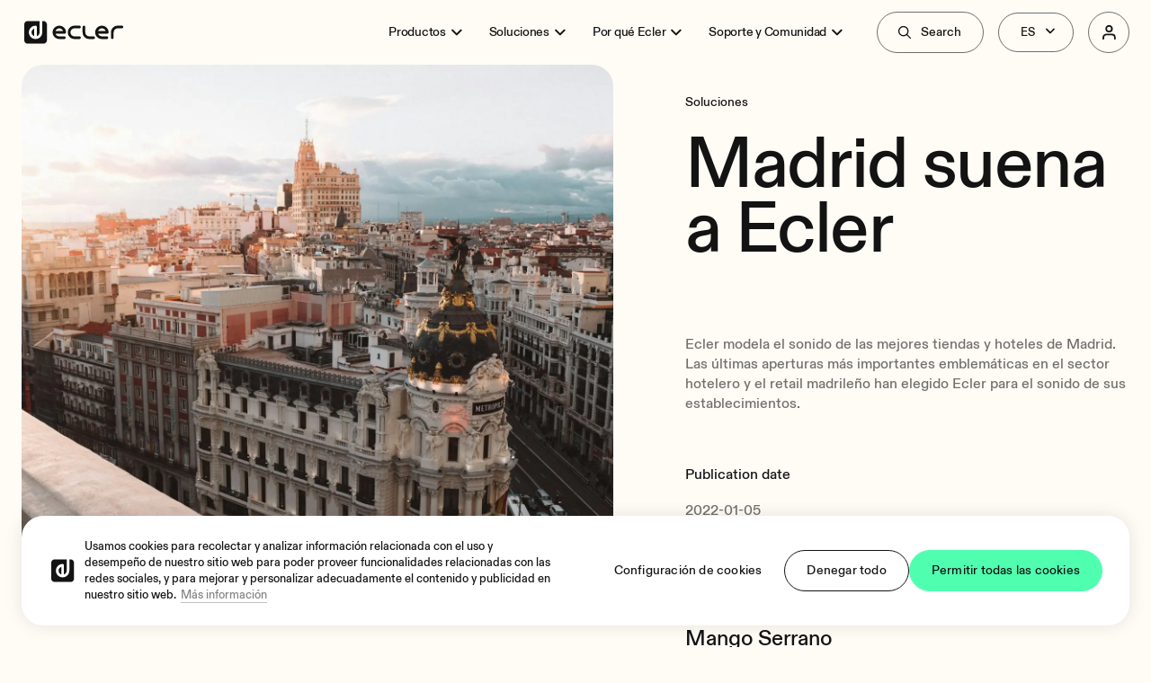

--- FILE ---
content_type: text/html; charset=utf-8
request_url: https://www.ecler.com/es/posts/madrid-suena-a-ecler/
body_size: 44864
content:
<!DOCTYPE html><html lang="es"><head><meta charSet="utf-8"/><meta name="viewport" content="width=device-width; initial-scale=1"/><title>Madrid suena a Ecler - Ecler ProAudio</title><meta property="og:title" content="Madrid suena a Ecler"/><meta name="twitter:title" content="Madrid suena a Ecler"/><meta name="description" content="Líder Europeo en la fabricación de productos de audio y video profesional, ofreciendo soluciones para los mercados audiovisuales más exigentes. "/><meta property="og:description" content="Líder Europeo en la fabricación de productos de audio y video profesional, ofreciendo soluciones para los mercados audiovisuales más exigentes. "/><meta name="twitter:description" content="Líder Europeo en la fabricación de productos de audio y video profesional, ofreciendo soluciones para los mercados audiovisuales más exigentes. "/><meta property="og:image" content="https://www.datocms-assets.com/70814/1667573369-ecler_solutions_in_madrid_posts_company_update.jpg?auto=format&amp;fit=max&amp;w=1200"/><meta property="og:image:width" content="1200"/><meta property="og:image:height" content="800"/><meta name="twitter:image" content="https://www.datocms-assets.com/70814/1667573369-ecler_solutions_in_madrid_posts_company_update.jpg?auto=format&amp;fit=max&amp;w=1200"/><meta property="og:locale" content="es"/><meta property="og:type" content="article"/><meta property="og:site_name" content="Fabricamos productos de Audio y Video Profesional"/><meta property="article:modified_time" content="2025-04-06T14:34:05Z"/><meta property="article:publisher" content=""/><meta name="twitter:card" content="summary"/><link sizes="16x16" type="image/svg" rel="icon" href="https://www.datocms-assets.com/70814/1659970046-favicon.svg?auto=format&amp;h=16&amp;w=16"/><link sizes="32x32" type="image/svg" rel="icon" href="https://www.datocms-assets.com/70814/1659970046-favicon.svg?auto=format&amp;h=32&amp;w=32"/><link sizes="96x96" type="image/svg" rel="icon" href="https://www.datocms-assets.com/70814/1659970046-favicon.svg?auto=format&amp;h=96&amp;w=96"/><link sizes="192x192" type="image/svg" rel="icon" href="https://www.datocms-assets.com/70814/1659970046-favicon.svg?auto=format&amp;h=192&amp;w=192"/><link rel="preload" as="image" imageSrcSet="/_next/image/?url=https%3A%2F%2Fwww.datocms-assets.com%2F70814%2F1685004935-ecler_solution_retail_mango_serrano_madrid_spain_6.jpg%3Fauto%3Dformat%26w%3D1920&amp;w=16&amp;q=90 16w, /_next/image/?url=https%3A%2F%2Fwww.datocms-assets.com%2F70814%2F1685004935-ecler_solution_retail_mango_serrano_madrid_spain_6.jpg%3Fauto%3Dformat%26w%3D1920&amp;w=32&amp;q=90 32w, /_next/image/?url=https%3A%2F%2Fwww.datocms-assets.com%2F70814%2F1685004935-ecler_solution_retail_mango_serrano_madrid_spain_6.jpg%3Fauto%3Dformat%26w%3D1920&amp;w=48&amp;q=90 48w, /_next/image/?url=https%3A%2F%2Fwww.datocms-assets.com%2F70814%2F1685004935-ecler_solution_retail_mango_serrano_madrid_spain_6.jpg%3Fauto%3Dformat%26w%3D1920&amp;w=64&amp;q=90 64w, /_next/image/?url=https%3A%2F%2Fwww.datocms-assets.com%2F70814%2F1685004935-ecler_solution_retail_mango_serrano_madrid_spain_6.jpg%3Fauto%3Dformat%26w%3D1920&amp;w=96&amp;q=90 96w, /_next/image/?url=https%3A%2F%2Fwww.datocms-assets.com%2F70814%2F1685004935-ecler_solution_retail_mango_serrano_madrid_spain_6.jpg%3Fauto%3Dformat%26w%3D1920&amp;w=128&amp;q=90 128w, /_next/image/?url=https%3A%2F%2Fwww.datocms-assets.com%2F70814%2F1685004935-ecler_solution_retail_mango_serrano_madrid_spain_6.jpg%3Fauto%3Dformat%26w%3D1920&amp;w=256&amp;q=90 256w, /_next/image/?url=https%3A%2F%2Fwww.datocms-assets.com%2F70814%2F1685004935-ecler_solution_retail_mango_serrano_madrid_spain_6.jpg%3Fauto%3Dformat%26w%3D1920&amp;w=384&amp;q=90 384w, /_next/image/?url=https%3A%2F%2Fwww.datocms-assets.com%2F70814%2F1685004935-ecler_solution_retail_mango_serrano_madrid_spain_6.jpg%3Fauto%3Dformat%26w%3D1920&amp;w=640&amp;q=90 640w, /_next/image/?url=https%3A%2F%2Fwww.datocms-assets.com%2F70814%2F1685004935-ecler_solution_retail_mango_serrano_madrid_spain_6.jpg%3Fauto%3Dformat%26w%3D1920&amp;w=750&amp;q=90 750w, /_next/image/?url=https%3A%2F%2Fwww.datocms-assets.com%2F70814%2F1685004935-ecler_solution_retail_mango_serrano_madrid_spain_6.jpg%3Fauto%3Dformat%26w%3D1920&amp;w=828&amp;q=90 828w, /_next/image/?url=https%3A%2F%2Fwww.datocms-assets.com%2F70814%2F1685004935-ecler_solution_retail_mango_serrano_madrid_spain_6.jpg%3Fauto%3Dformat%26w%3D1920&amp;w=1080&amp;q=90 1080w, /_next/image/?url=https%3A%2F%2Fwww.datocms-assets.com%2F70814%2F1685004935-ecler_solution_retail_mango_serrano_madrid_spain_6.jpg%3Fauto%3Dformat%26w%3D1920&amp;w=1200&amp;q=90 1200w, /_next/image/?url=https%3A%2F%2Fwww.datocms-assets.com%2F70814%2F1685004935-ecler_solution_retail_mango_serrano_madrid_spain_6.jpg%3Fauto%3Dformat%26w%3D1920&amp;w=1920&amp;q=90 1920w, /_next/image/?url=https%3A%2F%2Fwww.datocms-assets.com%2F70814%2F1685004935-ecler_solution_retail_mango_serrano_madrid_spain_6.jpg%3Fauto%3Dformat%26w%3D1920&amp;w=2048&amp;q=90 2048w, /_next/image/?url=https%3A%2F%2Fwww.datocms-assets.com%2F70814%2F1685004935-ecler_solution_retail_mango_serrano_madrid_spain_6.jpg%3Fauto%3Dformat%26w%3D1920&amp;w=3840&amp;q=90 3840w" imageSizes="(max-width: 1023px) 1920w, 3840w" fetchpriority="high"/><link rel="preload" as="image" imageSrcSet="/_next/image/?url=https%3A%2F%2Fwww.datocms-assets.com%2F70814%2F1667573482-ecler_solutions_only_hotel_madrid_posts_community.jpg%3Fauto%3Dformat%26w%3D1920&amp;w=16&amp;q=90 16w, /_next/image/?url=https%3A%2F%2Fwww.datocms-assets.com%2F70814%2F1667573482-ecler_solutions_only_hotel_madrid_posts_community.jpg%3Fauto%3Dformat%26w%3D1920&amp;w=32&amp;q=90 32w, /_next/image/?url=https%3A%2F%2Fwww.datocms-assets.com%2F70814%2F1667573482-ecler_solutions_only_hotel_madrid_posts_community.jpg%3Fauto%3Dformat%26w%3D1920&amp;w=48&amp;q=90 48w, /_next/image/?url=https%3A%2F%2Fwww.datocms-assets.com%2F70814%2F1667573482-ecler_solutions_only_hotel_madrid_posts_community.jpg%3Fauto%3Dformat%26w%3D1920&amp;w=64&amp;q=90 64w, /_next/image/?url=https%3A%2F%2Fwww.datocms-assets.com%2F70814%2F1667573482-ecler_solutions_only_hotel_madrid_posts_community.jpg%3Fauto%3Dformat%26w%3D1920&amp;w=96&amp;q=90 96w, /_next/image/?url=https%3A%2F%2Fwww.datocms-assets.com%2F70814%2F1667573482-ecler_solutions_only_hotel_madrid_posts_community.jpg%3Fauto%3Dformat%26w%3D1920&amp;w=128&amp;q=90 128w, /_next/image/?url=https%3A%2F%2Fwww.datocms-assets.com%2F70814%2F1667573482-ecler_solutions_only_hotel_madrid_posts_community.jpg%3Fauto%3Dformat%26w%3D1920&amp;w=256&amp;q=90 256w, /_next/image/?url=https%3A%2F%2Fwww.datocms-assets.com%2F70814%2F1667573482-ecler_solutions_only_hotel_madrid_posts_community.jpg%3Fauto%3Dformat%26w%3D1920&amp;w=384&amp;q=90 384w, /_next/image/?url=https%3A%2F%2Fwww.datocms-assets.com%2F70814%2F1667573482-ecler_solutions_only_hotel_madrid_posts_community.jpg%3Fauto%3Dformat%26w%3D1920&amp;w=640&amp;q=90 640w, /_next/image/?url=https%3A%2F%2Fwww.datocms-assets.com%2F70814%2F1667573482-ecler_solutions_only_hotel_madrid_posts_community.jpg%3Fauto%3Dformat%26w%3D1920&amp;w=750&amp;q=90 750w, /_next/image/?url=https%3A%2F%2Fwww.datocms-assets.com%2F70814%2F1667573482-ecler_solutions_only_hotel_madrid_posts_community.jpg%3Fauto%3Dformat%26w%3D1920&amp;w=828&amp;q=90 828w, /_next/image/?url=https%3A%2F%2Fwww.datocms-assets.com%2F70814%2F1667573482-ecler_solutions_only_hotel_madrid_posts_community.jpg%3Fauto%3Dformat%26w%3D1920&amp;w=1080&amp;q=90 1080w, /_next/image/?url=https%3A%2F%2Fwww.datocms-assets.com%2F70814%2F1667573482-ecler_solutions_only_hotel_madrid_posts_community.jpg%3Fauto%3Dformat%26w%3D1920&amp;w=1200&amp;q=90 1200w, /_next/image/?url=https%3A%2F%2Fwww.datocms-assets.com%2F70814%2F1667573482-ecler_solutions_only_hotel_madrid_posts_community.jpg%3Fauto%3Dformat%26w%3D1920&amp;w=1920&amp;q=90 1920w, /_next/image/?url=https%3A%2F%2Fwww.datocms-assets.com%2F70814%2F1667573482-ecler_solutions_only_hotel_madrid_posts_community.jpg%3Fauto%3Dformat%26w%3D1920&amp;w=2048&amp;q=90 2048w, /_next/image/?url=https%3A%2F%2Fwww.datocms-assets.com%2F70814%2F1667573482-ecler_solutions_only_hotel_madrid_posts_community.jpg%3Fauto%3Dformat%26w%3D1920&amp;w=3840&amp;q=90 3840w" imageSizes="(max-width: 1023px) 1920w, 3840w" fetchpriority="high"/><meta name="next-head-count" content="24"/><link data-next-font="" rel="preconnect" href="/" crossorigin="anonymous"/><link rel="preload" href="/_next/static/css/495a1bef87346537.css" as="style"/><link rel="stylesheet" href="/_next/static/css/495a1bef87346537.css" data-n-g=""/><link rel="preload" href="/_next/static/css/6788522a0bde11b9.css" as="style"/><link rel="stylesheet" href="/_next/static/css/6788522a0bde11b9.css" data-n-p=""/><noscript data-n-css=""></noscript><script defer="" nomodule="" src="/_next/static/chunks/polyfills-78c92fac7aa8fdd8.js"></script><script src="/_next/static/chunks/webpack-38cee4c0e358b1a3.js" defer=""></script><script src="/_next/static/chunks/framework-a31bc948075f7bde.js" defer=""></script><script src="/_next/static/chunks/main-f8b215f4b69c9e52.js" defer=""></script><script src="/_next/static/chunks/pages/_app-e6d26459f485aa76.js" defer=""></script><script src="/_next/static/chunks/558-cd94e219744b32f0.js" defer=""></script><script src="/_next/static/chunks/660-18317229eae5cef6.js" defer=""></script><script src="/_next/static/chunks/944-689ab8418cb30e4c.js" defer=""></script><script src="/_next/static/chunks/477-83b9591dcb8baa4d.js" defer=""></script><script src="/_next/static/chunks/304-2620aed7cd8fd7ec.js" defer=""></script><script src="/_next/static/chunks/210-b1558472ab75aea1.js" defer=""></script><script src="/_next/static/chunks/pages/%5B%5B...slug%5D%5D-d43f22d0763f9684.js" defer=""></script><script src="/_next/static/nl_iIydfH4bgS7zkTW2nL/_buildManifest.js" defer=""></script><script src="/_next/static/nl_iIydfH4bgS7zkTW2nL/_ssgManifest.js" defer=""></script></head><body><div id="__next"><div id="theme-root" data-theme="light" data-default-theme="light"><div class="__1ijUm"><div class="KI4fH"><form method="GET" action="/es/buscar/" class="khMrt"><div class="yQlgM UYaYZ __9LzWS"><input type="text" id="search-input" name="q" placeholder="Productos, posts o recursos" aria-label="Productos, posts o recursos" class="__0BtHG __66Uq4 yEW__"/><button type="submit" class="xxMCX t_0bl __5XciN VHQDf"><svg xmlns="http://www.w3.org/2000/svg" viewBox="0 0 32 32" fill="currentColor" class="y6hKE"><path d="m26.99 25.563-5.932-5.932a9.12 9.12 0 0 0 2.036-5.755c0-5.047-4.161-9.208-9.208-9.208-5.091 0-9.208 4.161-9.208 9.208a9.2 9.2 0 0 0 9.208 9.208 9.05 9.05 0 0 0 5.711-1.992l5.932 5.932c.177.221.443.31.753.31.266 0 .531-.089.708-.31a.97.97 0 0 0 0-1.461zM6.803 13.875a7.075 7.075 0 0 1 7.083-7.083c3.896 0 7.083 3.188 7.083 7.083a7.076 7.076 0 0 1-7.083 7.083 7.047 7.047 0 0 1-7.083-7.083z"></path></svg></button></div></form><button class="tzLiz UfoDw __1p3Qm __3K4zP xxMCX t_0bl _o2En"><svg xmlns="http://www.w3.org/2000/svg" viewBox="0 0 1024 1024" class="Hlqso _t7w9 _mhEE npbxZ"><path d="m512.004 483.045 86.896-86.896c7.998-7.996 20.963-7.996 28.958 0 7.998 7.998 7.998 20.963 0 28.958l-86.896 86.896 86.896 86.896c7.998 7.998 7.998 20.963 0 28.958-7.996 7.998-20.962 7.998-28.958 0l-86.896-86.896-86.896 86.896c-7.996 7.998-20.962 7.998-28.958 0-7.996-7.996-7.996-20.962 0-28.958l86.896-86.896-86.896-86.896c-7.996-7.996-7.996-20.962 0-28.958 7.998-7.996 20.963-7.996 28.958 0l86.896 86.896z"></path></svg></button></div><div class="__1i2Dm"><p class="lYtT7 __5dwXF xtiLa eFYnS">Términos populares</p><ul class="xtiLa"><li class="lYtT7 Ao9MS XAi8k __8xqs3"><a href="/es/buscar/?q=MIMO%20Series">MIMO Series</a></li><li class="lYtT7 Ao9MS XAi8k __8xqs3"><a href="/es/buscar/?q=PLAYER%20ONE">PLAYER ONE</a></li><li class="lYtT7 Ao9MS XAi8k __8xqs3"><a href="/es/buscar/?q=EclerNet%20Manager">EclerNet Manager</a></li><li class="lYtT7 Ao9MS XAi8k __8xqs3"><a href="/es/buscar/?q=Configurar%20eventos">Configurar eventos</a></li><li class="lYtT7 Ao9MS XAi8k __8xqs3"><a href="/es/buscar/?q=VIDA">VIDA</a></li><li class="lYtT7 Ao9MS XAi8k __8xqs3"><a href="/es/buscar/?q=eMOTUS">eMOTUS</a></li></ul></div></div><div class="_YiRY"><div class="zm9Dd BMZxd"><button class="tzLiz UfoDw __1p3Qm __3K4zP xxMCX t_0bl __6XuY6"><svg xmlns="http://www.w3.org/2000/svg" viewBox="0 0 1024 1024" class="Hlqso _t7w9 _mhEE npbxZ"><path d="m512.004 483.045 86.896-86.896c7.998-7.996 20.963-7.996 28.958 0 7.998 7.998 7.998 20.963 0 28.958l-86.896 86.896 86.896 86.896c7.998 7.998 7.998 20.963 0 28.958-7.996 7.998-20.962 7.998-28.958 0l-86.896-86.896-86.896 86.896c-7.996 7.998-20.962 7.998-28.958 0-7.996-7.996-7.996-20.962 0-28.958l86.896-86.896-86.896-86.896c-7.996-7.996-7.996-20.962 0-28.958 7.998-7.996 20.963-7.996 28.958 0l86.896 86.896z"></path></svg></button></div><div class="ay8tO adeDe BMZxd"><div class="lYtT7 __6NNmB">Inicia sesión en</div></div><div><a target="_self" class="tzLiz MKcAN __1p3Qm nThej xxMCX t_0bl GvmRV" href="/es/user-area/"><div class="j4H_k hCHTo"><svg xmlns="http://www.w3.org/2000/svg" viewBox="0 0 36 36" fill="currentColor" class="Hlqso _t7w9"><path fill-rule="evenodd" clip-rule="evenodd" d="M16.503 9.991a3.017 3.017 0 0 1 2.994 0l4.733 2.705a3.017 3.017 0 0 1 1.52 2.62v7.417a3.017 3.017 0 0 1-3.017 3.017h-9.466a3.017 3.017 0 0 1-3.017-3.017v-7.418c0-1.082.58-2.082 1.52-2.619l4.733-2.705Zm2.25 1.303a1.517 1.517 0 0 0-1.506 0l-4.733 2.705c-.472.27-.764.772-.764 1.316v7.418c0 .838.679 1.517 1.517 1.517h9.466c.838 0 1.517-.679 1.517-1.517v-7.418c0-.544-.292-1.046-.764-1.316l-4.733-2.705Z"></path></svg></div><div class="jpB2_">Área privada<small>para partners</small></div></a><a target="_blank" class="tzLiz MKcAN __1p3Qm nThej xxMCX t_0bl GvmRV" href="https://cloud.ecler.com/login"><div class="j4H_k hCHTo"><svg xmlns="http://www.w3.org/2000/svg" viewBox="0 0 36 36" fill="currentColor" class="Hlqso _t7w9"><path fill-rule="evenodd" clip-rule="evenodd" d="M10.728 17.272a1.626 1.626 0 0 1 2.181-.727l11.637 5.818a1.626 1.626 0 1 1-1.455 2.91l-11.636-5.819a1.626 1.626 0 0 1-.727-2.182Z" fill="#AAA"></path><path fill-rule="evenodd" clip-rule="evenodd" d="M10.727 18.728a1.626 1.626 0 0 1 .727-2.182l11.637-5.818a1.626 1.626 0 1 1 1.454 2.909L12.91 19.455a1.626 1.626 0 0 1-2.182-.727Z"></path></svg></div><div class="jpB2_">EclerCLOUD<small>Control y Monitoraje remoto</small></div></a><a target="_blank" class="tzLiz MKcAN __1p3Qm nThej xxMCX t_0bl GvmRV" href="https://training.ecler.com/index/ssologin/service:oidc"><div class="j4H_k hCHTo"><svg xmlns="http://www.w3.org/2000/svg" viewBox="0 0 36 36" fill="currentColor" class="Hlqso _t7w9"><path fill-rule="evenodd" clip-rule="evenodd" d="M15.63 14.347a.75.75 0 0 1 .756.01l5 3a.75.75 0 0 1 0 1.286l-5 3A.75.75 0 0 1 15.25 21v-6c0-.27.145-.52.38-.653Zm1.12 1.978v3.35L19.542 18l-2.792-1.675Z"></path><path fill-rule="evenodd" clip-rule="evenodd" d="M8.85 12.08a2.03 2.03 0 0 1 2.03-2.03H25.6a2.03 2.03 0 0 1 2.03 2.03v11.84a2.03 2.03 0 0 1-2.03 2.03H10.88a2.03 2.03 0 0 1-2.03-2.03V12.08Zm2.03-.53a.53.53 0 0 0-.53.53v11.84c0 .293.237.53.53.53H25.6a.53.53 0 0 0 .53-.53V12.08a.53.53 0 0 0-.53-.53H10.88Z"></path></svg></div><div class="jpB2_">EclerTRAINING<small>Videos formativos y certificaciones</small></div></a></div></div><header class="XpGbF xn6QE LNXNh gsSu8 modal-open-fix"><div class="__17mYV icQDX"><div class="_kEdP"></div><a title="Ecler" class="HtzQo ltCJh" href="/"><img src="/_next/static/media/logo.884da08e.svg" class="YfsuU __8d1QE" alt="Logo" data-name="black"/><img src="/_next/static/media/logo-light.6b864b21.svg" class="YfsuU __8d1QE" alt="Logo" data-name="white"/></a><button class="tzLiz UfoDw __1p3Qm __3K4zP xxMCX t_0bl CfXVJ"><svg xmlns="http://www.w3.org/2000/svg" viewBox="0 0 32 32" fill="currentColor" class="Hlqso _t7w9 _mhEE npbxZ"><path d="m26.99 25.563-5.932-5.932a9.12 9.12 0 0 0 2.036-5.755c0-5.047-4.161-9.208-9.208-9.208-5.091 0-9.208 4.161-9.208 9.208a9.2 9.2 0 0 0 9.208 9.208 9.05 9.05 0 0 0 5.711-1.992l5.932 5.932c.177.221.443.31.753.31.266 0 .531-.089.708-.31a.97.97 0 0 0 0-1.461zM6.803 13.875a7.075 7.075 0 0 1 7.083-7.083c3.896 0 7.083 3.188 7.083 7.083a7.076 7.076 0 0 1-7.083 7.083 7.047 7.047 0 0 1-7.083-7.083z"></path></svg><span>Search</span></button><div class="yQlgM UYaYZ ZXF3z OWF6G CfXVJ K01Dw"><select id="language-selector" name="language-selector" aria-label="" class="custom-select FmmgS ldle5"><option value="en">EN</option><option value="es" selected="">ES</option><option value="fr">FR</option><option value="de">DE</option></select></div><button class="tzLiz k_ve0 __1p3Qm VFrmL xxMCX t_0bl CfXVJ"><div class="j4H_k MjbLM"><svg xmlns="http://www.w3.org/2000/svg" viewBox="0 0 30 30" fill="currentColor" class="Hlqso _t7w9"><path fill-rule="evenodd" clip-rule="evenodd" d="M15.334 9.75a1.917 1.917 0 1 0 0 3.833 1.917 1.917 0 0 0 0-3.833Zm-3.417 1.917a3.417 3.417 0 1 1 6.833 0 3.417 3.417 0 0 1-6.833 0ZM10.25 17.25c.64-.641 1.51-1.001 2.416-1.001H18a3.416 3.416 0 0 1 3.417 3.417V21a.75.75 0 0 1-1.5 0v-1.333A1.917 1.917 0 0 0 18 17.75h-5.333a1.917 1.917 0 0 0-1.917 1.917V21a.75.75 0 0 1-1.5 0v-1.333c0-.907.36-1.776 1-2.416Z"></path></svg></div><span>Login</span><svg xmlns="http://www.w3.org/2000/svg" viewBox="0 0 31 32" fill="currentColor" class="Hlqso _t7w9 f9WHl" style="--icon-size:24px"><path d="m15.359 17.358 5.431-5.431a1.28 1.28 0 1 1 1.81 1.81l-6.336 6.336c-.5.5-1.31.5-1.81 0l-6.336-6.336a1.28 1.28 0 1 1 1.81-1.81l5.431 5.431z"></path></svg></button><div class="__1O1VX" style="height:0px;overflow:hidden" aria-hidden="true"><div class="L8ydP"><div class="uA3in"><ul class="IjOkp YCvQg boQ25"><li class="sPznf UDkOo" data-open="false"><a class="ZelnH iozUx __0n1cD" href="/es/productos/"><span>Productos</span><svg xmlns="http://www.w3.org/2000/svg" viewBox="0 0 32 32" fill="currentColor" class="BMZxd" width="24" alt="Open submenu"><path d="m19.852 14.667-4.584-4.395a1.328 1.328 0 1 1 1.845-1.909l6.862 6.683a1.334 1.334 0 0 1 0 1.91l-6.862 6.683a1.328 1.328 0 1 1-1.845-1.909l4.584-4.395H8.956a1.333 1.333 0 0 1 0-2.666h10.896z"></path></svg><svg xmlns="http://www.w3.org/2000/svg" viewBox="0 0 31 32" fill="currentColor" class="TmnYw KQQVo JS50K" width="24" alt="Open submenu"><path d="m15.359 17.358 5.431-5.431a1.28 1.28 0 1 1 1.81 1.81l-6.336 6.336c-.5.5-1.31.5-1.81 0l-6.336-6.336a1.28 1.28 0 1 1 1.81-1.81l5.431 5.431z"></path></svg></a><div class="edw7W kc0iO" style="height:0px;overflow:hidden" aria-hidden="true"><div class=""><ul class="IjOkp PVUyo r5nUH"><li class="PVUyo toz_d"><svg xmlns="http://www.w3.org/2000/svg" viewBox="0 0 32 32" fill="currentColor" class="TmnYw" width="24" alt="Close submenu"><path d="m12.148 17.333 4.584 4.395a1.328 1.328 0 1 1-1.845 1.909l-6.862-6.683a1.334 1.334 0 0 1 0-1.91l6.862-6.683a1.328 1.328 0 1 1 1.845 1.909l-4.584 4.395h10.896a1.333 1.333 0 0 1 0 2.666H12.148z"></path></svg><span>Productos</span></li><li class="sPznf UDkOo"><a class="cI_ar" href="/es/productos/audio/"><span>Audio</span><svg xmlns="http://www.w3.org/2000/svg" viewBox="0 0 32 32" fill="currentColor" class="BMZxd" width="24" alt="Open submenu"><path d="m19.852 14.667-4.584-4.395a1.328 1.328 0 1 1 1.845-1.909l6.862 6.683a1.334 1.334 0 0 1 0 1.91l-6.862 6.683a1.328 1.328 0 1 1-1.845-1.909l4.584-4.395H8.956a1.333 1.333 0 0 1 0-2.666h10.896z"></path></svg></a><div class="edw7W kc0iO" style="height:0px;overflow:hidden" aria-hidden="true"><div class=""><ul class="IjOkp PVUyo r5nUH"><li class="PVUyo"><svg xmlns="http://www.w3.org/2000/svg" viewBox="0 0 32 32" fill="currentColor" class="TmnYw" width="24" alt="Close submenu"><path d="m12.148 17.333 4.584 4.395a1.328 1.328 0 1 1-1.845 1.909l-6.862-6.683a1.334 1.334 0 0 1 0-1.91l6.862-6.683a1.328 1.328 0 1 1 1.845 1.909l-4.584 4.395h10.896a1.333 1.333 0 0 1 0 2.666H12.148z"></path></svg><span>Audio</span></li><li><a class="__5dwXF __8d1QE xtiLa" href="/es/productos/audio/audio-profesional-inalambrico/"><span>Audio Profesional Inalámbrico</span></a></li><li><a class="__5dwXF __8d1QE xtiLa" href="/es/productos/audio/fuentes-sonido/"><span>Fuentes de Sonido</span></a></li><li><a class="__5dwXF __8d1QE xtiLa" href="/es/productos/audio/mezcladores-de-instalacion/"><span>Mezcladores de instalación</span></a></li><li><a class="__5dwXF __8d1QE xtiLa" href="/es/productos/audio/procesadores-digitales-matrices/"><span>Procesadores digitales y matrices</span></a></li><li><a class="__5dwXF __8d1QE xtiLa" href="/es/productos/audio/amplificadores/"><span>Amplificadores</span></a></li><li><a class="__5dwXF __8d1QE xtiLa" href="/es/productos/audio/altavoces/"><span>Altavoces</span></a></li><li><a class="__5dwXF __8d1QE xtiLa" href="/es/productos/audio/controles-remotos-de-pared-sobremesa/"><span>Controles remotos e interfaces</span></a></li><li><a class="__5dwXF __8d1QE xtiLa" href="/es/productos/audio/accesorios/"><span>Accesorios</span></a></li><li><a class="__5dwXF __8d1QE xtiLa" href="/es/productos/audio/software/"><span>Software</span></a></li><li><a display="block" class="Q_UQt wuHWy" href="/es/productos/audio/" data-title="Ver todo" title="Ver todo" aria-label="Ver todo"><span>Ver todo</span></a></li><li class="kiyN7 PVUyo"><a target="_blank" class="tzLiz Bak3E __1p3Qm l9pi8 xxMCX t_0bl" href="https://www.datocms-assets.com/70814/1747909348-product-guide-es_movil.pdf"><span>Ver Guía de Producto 2025/26</span><svg xmlns="http://www.w3.org/2000/svg" viewBox="0 0 31 32" fill="currentColor" class="Hlqso _t7w9 eUwpi f9WHl"><path d="m18.936 14.238-7.53 7.519a1.28 1.28 0 1 1-1.808-1.812l7.528-7.517h-5.874a1.28 1.28 0 1 1 0-2.56h8.965c.707 0 1.28.573 1.28 1.28v9.062a1.28 1.28 0 1 1-2.56 0v-5.972z"></path></svg></a></li></ul></div></div></li><li class="sPznf UDkOo"><a class="cI_ar" href="/es/productos/video/"><span>Video</span><svg xmlns="http://www.w3.org/2000/svg" viewBox="0 0 32 32" fill="currentColor" class="BMZxd" width="24" alt="Open submenu"><path d="m19.852 14.667-4.584-4.395a1.328 1.328 0 1 1 1.845-1.909l6.862 6.683a1.334 1.334 0 0 1 0 1.91l-6.862 6.683a1.328 1.328 0 1 1-1.845-1.909l4.584-4.395H8.956a1.333 1.333 0 0 1 0-2.666h10.896z"></path></svg></a><div class="edw7W kc0iO" style="height:0px;overflow:hidden" aria-hidden="true"><div class=""><ul class="IjOkp PVUyo r5nUH"><li class="PVUyo"><svg xmlns="http://www.w3.org/2000/svg" viewBox="0 0 32 32" fill="currentColor" class="TmnYw" width="24" alt="Close submenu"><path d="m12.148 17.333 4.584 4.395a1.328 1.328 0 1 1-1.845 1.909l-6.862-6.683a1.334 1.334 0 0 1 0-1.91l6.862-6.683a1.328 1.328 0 1 1 1.845 1.909l-4.584 4.395h10.896a1.333 1.333 0 0 1 0 2.666H12.148z"></path></svg><span>Video</span></li><li><a class="__5dwXF __8d1QE xtiLa" href="/es/productos/video/selectores/"><span>Selectores </span></a></li><li><a class="__5dwXF __8d1QE xtiLa" href="/es/productos/video/matrices/"><span>Matrices</span></a></li><li><a class="__5dwXF __8d1QE xtiLa" href="/es/productos/video/distribuidores-video/"><span>Distribuidores</span></a></li><li><a class="__5dwXF __8d1QE xtiLa" href="/es/productos/video/distribucion-video-sobre-ip/"><span>Distribución de Vídeo Sobre IP</span></a></li><li><a class="__5dwXF __8d1QE xtiLa" href="/es/productos/video/extensores/"><span>Extensores</span></a></li><li><a class="__5dwXF __8d1QE xtiLa" href="/es/productos/video/dispositivos-gestion-audio/"><span>Dispositivos de Gestión de Audio</span></a></li><li><a class="__5dwXF __8d1QE xtiLa" href="/es/productos/video/interfaces-av/"><span>Interfaces AV</span></a></li><li><a class="__5dwXF __8d1QE xtiLa" href="/es/productos/video/accesorios/"><span>Accesorios</span></a></li><li><a display="block" class="Q_UQt wuHWy" href="/es/productos/video/" data-title="Ver todo" title="Ver todo" aria-label="Ver todo"><span>Ver todo</span></a></li><li class="kiyN7 PVUyo"><a target="_blank" class="tzLiz Bak3E __1p3Qm l9pi8 xxMCX t_0bl" href="https://assets.ecler.com/images/downloads/contract/Ecler_Contract_ES_HR.pdf"><span>Ver Catálogo Contract</span><svg xmlns="http://www.w3.org/2000/svg" viewBox="0 0 31 32" fill="currentColor" class="Hlqso _t7w9 eUwpi f9WHl"><path d="m18.936 14.238-7.53 7.519a1.28 1.28 0 1 1-1.808-1.812l7.528-7.517h-5.874a1.28 1.28 0 1 1 0-2.56h8.965c.707 0 1.28.573 1.28 1.28v9.062a1.28 1.28 0 1 1-2.56 0v-5.972z"></path></svg></a></li></ul></div></div></li></ul></div></div></li><li class="sPznf UDkOo" data-open="false"><a class="ZelnH iozUx __0n1cD" href="/es/soluciones/"><span>Soluciones</span><svg xmlns="http://www.w3.org/2000/svg" viewBox="0 0 32 32" fill="currentColor" class="BMZxd" width="24" alt="Open submenu"><path d="m19.852 14.667-4.584-4.395a1.328 1.328 0 1 1 1.845-1.909l6.862 6.683a1.334 1.334 0 0 1 0 1.91l-6.862 6.683a1.328 1.328 0 1 1-1.845-1.909l4.584-4.395H8.956a1.333 1.333 0 0 1 0-2.666h10.896z"></path></svg><svg xmlns="http://www.w3.org/2000/svg" viewBox="0 0 31 32" fill="currentColor" class="TmnYw KQQVo JS50K" width="24" alt="Open submenu"><path d="m15.359 17.358 5.431-5.431a1.28 1.28 0 1 1 1.81 1.81l-6.336 6.336c-.5.5-1.31.5-1.81 0l-6.336-6.336a1.28 1.28 0 1 1 1.81-1.81l5.431 5.431z"></path></svg></a><div class="edw7W kc0iO" style="height:0px;overflow:hidden" aria-hidden="true"><div class=""><ul class="IjOkp PVUyo r5nUH"><li class="PVUyo toz_d"><svg xmlns="http://www.w3.org/2000/svg" viewBox="0 0 32 32" fill="currentColor" class="TmnYw" width="24" alt="Close submenu"><path d="m12.148 17.333 4.584 4.395a1.328 1.328 0 1 1-1.845 1.909l-6.862-6.683a1.334 1.334 0 0 1 0-1.91l6.862-6.683a1.328 1.328 0 1 1 1.845 1.909l-4.584 4.395h10.896a1.333 1.333 0 0 1 0 2.666H12.148z"></path></svg><span>Soluciones</span></li><li class="sPznf UDkOo"><a class="cI_ar" href="/es/soluciones/retail/"><span>Retail</span></a></li><li class="sPznf UDkOo"><a class="cI_ar" href="/es/soluciones/hoteles-restaurantes/"><span>Hoteles y restaurantes</span></a></li><li class="sPznf UDkOo"><a class="cI_ar" href="/es/soluciones/educacion/"><span>Educación</span></a></li><li class="sPznf UDkOo"><a class="cI_ar" href="/es/soluciones/corporativo/"><span>Corporativo</span></a></li><li class="sPznf UDkOo"><a class="cI_ar" href="/es/soluciones/deportes-bienestar/"><span>Deportes y bienestar</span></a></li><li class="sPznf UDkOo"><a class="cI_ar" href="/es/soluciones/ocio/"><span>Ocio</span></a></li><li class="sPznf UDkOo"><a class="cI_ar" href="/es/soluciones/centros-religiosos/"><span>Centros de Culto</span></a></li><li class="sPznf UDkOo"><span>Casos de Estudio</span><svg xmlns="http://www.w3.org/2000/svg" viewBox="0 0 32 32" fill="currentColor" class="BMZxd" width="24" alt="Open submenu"><path d="m19.852 14.667-4.584-4.395a1.328 1.328 0 1 1 1.845-1.909l6.862 6.683a1.334 1.334 0 0 1 0 1.91l-6.862 6.683a1.328 1.328 0 1 1-1.845-1.909l4.584-4.395H8.956a1.333 1.333 0 0 1 0-2.666h10.896z"></path></svg><div class="edw7W kc0iO" style="height:0px;overflow:hidden" aria-hidden="true"><div class=""><ul class="IjOkp PVUyo r5nUH"><li class="PVUyo"><svg xmlns="http://www.w3.org/2000/svg" viewBox="0 0 32 32" fill="currentColor" class="TmnYw" width="24" alt="Close submenu"><path d="m12.148 17.333 4.584 4.395a1.328 1.328 0 1 1-1.845 1.909l-6.862-6.683a1.334 1.334 0 0 1 0-1.91l6.862-6.683a1.328 1.328 0 1 1 1.845 1.909l-4.584 4.395h10.896a1.333 1.333 0 0 1 0 2.666H12.148z"></path></svg><span>Casos de Estudio</span></li><li><a class="__5dwXF __8d1QE xtiLa" href="/es/soluciones/casos-estudio/museo-de-cera-barcelona/"><span>Museo de cera Barcelona</span></a></li><li><a class="__5dwXF __8d1QE xtiLa" href="/es/soluciones/casos-estudio/estadio_rugby_san_amaro/"><span>Estadio de Rugby San Amaro</span></a></li><li><a class="__5dwXF __8d1QE xtiLa" href="/es/soluciones/casos-estudio/aluasoul_mallorca/"><span>Resort AluaSoul Mallorca</span></a></li></ul></div></div></li></ul></div></div></li><li class="sPznf UDkOo" data-open="false"><a class="ZelnH iozUx __0n1cD" href="/es/por-que-ecler/"><span>Por qué Ecler</span><svg xmlns="http://www.w3.org/2000/svg" viewBox="0 0 32 32" fill="currentColor" class="BMZxd" width="24" alt="Open submenu"><path d="m19.852 14.667-4.584-4.395a1.328 1.328 0 1 1 1.845-1.909l6.862 6.683a1.334 1.334 0 0 1 0 1.91l-6.862 6.683a1.328 1.328 0 1 1-1.845-1.909l4.584-4.395H8.956a1.333 1.333 0 0 1 0-2.666h10.896z"></path></svg><svg xmlns="http://www.w3.org/2000/svg" viewBox="0 0 31 32" fill="currentColor" class="TmnYw KQQVo JS50K" width="24" alt="Open submenu"><path d="m15.359 17.358 5.431-5.431a1.28 1.28 0 1 1 1.81 1.81l-6.336 6.336c-.5.5-1.31.5-1.81 0l-6.336-6.336a1.28 1.28 0 1 1 1.81-1.81l5.431 5.431z"></path></svg></a><div class="edw7W kc0iO" style="height:0px;overflow:hidden" aria-hidden="true"><div class=""><ul class="IjOkp PVUyo r5nUH"><li class="PVUyo toz_d"><svg xmlns="http://www.w3.org/2000/svg" viewBox="0 0 32 32" fill="currentColor" class="TmnYw" width="24" alt="Close submenu"><path d="m12.148 17.333 4.584 4.395a1.328 1.328 0 1 1-1.845 1.909l-6.862-6.683a1.334 1.334 0 0 1 0-1.91l6.862-6.683a1.328 1.328 0 1 1 1.845 1.909l-4.584 4.395h10.896a1.333 1.333 0 0 1 0 2.666H12.148z"></path></svg><span>Por qué Ecler</span></li><li class="sPznf UDkOo"><a target="_blank" class="cI_ar" href="/es/por-que-ecler/nuestro-60-aniversario/"><span>Nuestro 60 Aniversario</span></a></li><li class="sPznf UDkOo"><a class="cI_ar" href="/es/por-que-ecler/proceso-de-fabricacion/"><span>Proceso de fabricación</span></a></li><li class="sPznf UDkOo"><a class="cI_ar" href="/es/por-que-ecler/valores-y-filosofia/"><span>Valores y Filosofía</span></a></li><li class="sPznf UDkOo"><a class="cI_ar" href="/es/por-que-ecler/ingenieria-a-tu-servicio/"><span>Ingeniería a tu servicio</span></a></li><li class="sPznf UDkOo"><a class="cI_ar" href="/es/por-que-ecler/sostenibilidad/"><span>Sostenibilidad</span></a></li><li class="sPznf UDkOo"><a class="cI_ar" href="/es/por-que-ecler/trabaja-con-nosotros/"><span>Trabaja con nosotros</span></a></li></ul></div></div></li><li class="sPznf UDkOo" data-open="false"><a class="ZelnH iozUx __0n1cD" href="/es/soporte-y-comunidad/"><span>Soporte y Comunidad</span><svg xmlns="http://www.w3.org/2000/svg" viewBox="0 0 32 32" fill="currentColor" class="BMZxd" width="24" alt="Open submenu"><path d="m19.852 14.667-4.584-4.395a1.328 1.328 0 1 1 1.845-1.909l6.862 6.683a1.334 1.334 0 0 1 0 1.91l-6.862 6.683a1.328 1.328 0 1 1-1.845-1.909l4.584-4.395H8.956a1.333 1.333 0 0 1 0-2.666h10.896z"></path></svg><svg xmlns="http://www.w3.org/2000/svg" viewBox="0 0 31 32" fill="currentColor" class="TmnYw KQQVo JS50K" width="24" alt="Open submenu"><path d="m15.359 17.358 5.431-5.431a1.28 1.28 0 1 1 1.81 1.81l-6.336 6.336c-.5.5-1.31.5-1.81 0l-6.336-6.336a1.28 1.28 0 1 1 1.81-1.81l5.431 5.431z"></path></svg></a><div class="edw7W kc0iO" style="height:0px;overflow:hidden" aria-hidden="true"><div class=""><ul class="IjOkp PVUyo r5nUH"><li class="PVUyo toz_d"><svg xmlns="http://www.w3.org/2000/svg" viewBox="0 0 32 32" fill="currentColor" class="TmnYw" width="24" alt="Close submenu"><path d="m12.148 17.333 4.584 4.395a1.328 1.328 0 1 1-1.845 1.909l-6.862-6.683a1.334 1.334 0 0 1 0-1.91l6.862-6.683a1.328 1.328 0 1 1 1.845 1.909l-4.584 4.395h10.896a1.333 1.333 0 0 1 0 2.666H12.148z"></path></svg><span>Soporte y Comunidad</span></li><li class="sPznf UDkOo"><a class="cI_ar" href="/es/soporte-y-comunidad/"><span>Centro de soporte</span><svg xmlns="http://www.w3.org/2000/svg" viewBox="0 0 32 32" fill="currentColor" class="BMZxd" width="24" alt="Open submenu"><path d="m19.852 14.667-4.584-4.395a1.328 1.328 0 1 1 1.845-1.909l6.862 6.683a1.334 1.334 0 0 1 0 1.91l-6.862 6.683a1.328 1.328 0 1 1-1.845-1.909l4.584-4.395H8.956a1.333 1.333 0 0 1 0-2.666h10.896z"></path></svg></a><div class="edw7W kc0iO" style="height:0px;overflow:hidden" aria-hidden="true"><div class=""><ul class="IjOkp PVUyo r5nUH"><li class="PVUyo"><svg xmlns="http://www.w3.org/2000/svg" viewBox="0 0 32 32" fill="currentColor" class="TmnYw" width="24" alt="Close submenu"><path d="m12.148 17.333 4.584 4.395a1.328 1.328 0 1 1-1.845 1.909l-6.862-6.683a1.334 1.334 0 0 1 0-1.91l6.862-6.683a1.328 1.328 0 1 1 1.845 1.909l-4.584 4.395h10.896a1.333 1.333 0 0 1 0 2.666H12.148z"></path></svg><span>Centro de soporte</span></li><li><a target="_blank" class="__5dwXF __8d1QE xtiLa" href="https://help.ecler.com/hc/es"><span>FAQs</span></a></li><li><a class="__5dwXF __8d1QE xtiLa" href="/es/soporte-y-comunidad/condiciones-de-garantia/"><span>Condiciones de garantía</span></a></li><li><a class="__5dwXF __8d1QE xtiLa" href="/es/soporte-y-comunidad/#support-form"><span>Consulta técnica</span></a></li><li><a class="__5dwXF __8d1QE xtiLa" href="/es/contacto/"><span>Contáctanos</span></a></li><li><a display="block" class="Q_UQt wuHWy" href="/es/soporte-y-comunidad/" data-title="Ver todo" title="Ver todo" aria-label="Ver todo"><span>Ver todo</span></a></li></ul></div></div></li><li class="sPznf UDkOo"><a class="cI_ar" href="/es/soporte-y-comunidad/recursos/"><span>Recursos</span><svg xmlns="http://www.w3.org/2000/svg" viewBox="0 0 32 32" fill="currentColor" class="BMZxd" width="24" alt="Open submenu"><path d="m19.852 14.667-4.584-4.395a1.328 1.328 0 1 1 1.845-1.909l6.862 6.683a1.334 1.334 0 0 1 0 1.91l-6.862 6.683a1.328 1.328 0 1 1-1.845-1.909l4.584-4.395H8.956a1.333 1.333 0 0 1 0-2.666h10.896z"></path></svg></a><div class="edw7W kc0iO" style="height:0px;overflow:hidden" aria-hidden="true"><div class=""><ul class="IjOkp PVUyo r5nUH"><li class="PVUyo"><svg xmlns="http://www.w3.org/2000/svg" viewBox="0 0 32 32" fill="currentColor" class="TmnYw" width="24" alt="Close submenu"><path d="m12.148 17.333 4.584 4.395a1.328 1.328 0 1 1-1.845 1.909l-6.862-6.683a1.334 1.334 0 0 1 0-1.91l6.862-6.683a1.328 1.328 0 1 1 1.845 1.909l-4.584 4.395h10.896a1.333 1.333 0 0 1 0 2.666H12.148z"></path></svg><span>Recursos</span></li><li><a class="__5dwXF __8d1QE xtiLa" href="/es/soporte-y-comunidad/recursos/listado-recursos/?type=USER+MANUAL"><span>Manuales de usuario</span></a></li><li><a class="__5dwXF __8d1QE xtiLa" href="/es/soporte-y-comunidad/recursos/listado-recursos/?type=DATASHEET"><span>Data sheets</span></a></li><li><a class="__5dwXF __8d1QE xtiLa" href="/es/soporte-y-comunidad/recursos/listado-recursos/?type=SOFTWARE"><span>Software</span></a></li><li><a class="__5dwXF __8d1QE xtiLa" href="/es/soporte-y-comunidad/recursos/listado-recursos/?type=TECH+FILES"><span>Ficheros técnicos</span></a></li><li><a class="__5dwXF __8d1QE xtiLa" href="/es/soporte-y-comunidad/recursos/listado-recursos/?type=CERTIFICATES"><span>Certificados</span></a></li><li><a class="__5dwXF __8d1QE xtiLa" href="/es/soporte-y-comunidad/recursos/listado-recursos/?type=CATALOGUES"><span>Catálogos</span></a></li><li><a class="__5dwXF __8d1QE xtiLa" href="/es/soporte-y-comunidad/recursos/listado-recursos/?type=THIRD+PARTY+DRIVERS"><span>Drivers de terceros</span></a></li><li><a display="block" class="Q_UQt wuHWy" href="/es/soporte-y-comunidad/recursos/" data-title="Ver todo" title="Ver todo" aria-label="Ver todo"><span>Ver todo</span></a></li></ul></div></div></li><li class="sPznf UDkOo"><a class="cI_ar" href="/es/soporte-y-comunidad/comunidad/"><span>Comunidad</span><svg xmlns="http://www.w3.org/2000/svg" viewBox="0 0 32 32" fill="currentColor" class="BMZxd" width="24" alt="Open submenu"><path d="m19.852 14.667-4.584-4.395a1.328 1.328 0 1 1 1.845-1.909l6.862 6.683a1.334 1.334 0 0 1 0 1.91l-6.862 6.683a1.328 1.328 0 1 1-1.845-1.909l4.584-4.395H8.956a1.333 1.333 0 0 1 0-2.666h10.896z"></path></svg></a><div class="edw7W kc0iO" style="height:0px;overflow:hidden" aria-hidden="true"><div class=""><ul class="IjOkp PVUyo r5nUH"><li class="PVUyo"><svg xmlns="http://www.w3.org/2000/svg" viewBox="0 0 32 32" fill="currentColor" class="TmnYw" width="24" alt="Close submenu"><path d="m12.148 17.333 4.584 4.395a1.328 1.328 0 1 1-1.845 1.909l-6.862-6.683a1.334 1.334 0 0 1 0-1.91l6.862-6.683a1.328 1.328 0 1 1 1.845 1.909l-4.584 4.395h10.896a1.333 1.333 0 0 1 0 2.666H12.148z"></path></svg><span>Comunidad</span></li><li><a class="__5dwXF __8d1QE xtiLa" href="/es/soporte-y-comunidad/comunidad/productos/"><span>Productos</span></a></li><li><a class="__5dwXF __8d1QE xtiLa" href="/es/soporte-y-comunidad/comunidad/webinars/"><span>Webinars</span></a></li><li><a class="__5dwXF __8d1QE xtiLa" href="/es/soporte-y-comunidad/comunidad/soluciones/"><span>Soluciones</span></a></li><li><a class="__5dwXF __8d1QE xtiLa" href="/es/soporte-y-comunidad/comunidad/eventos/"><span>Eventos</span></a></li><li><a class="__5dwXF __8d1QE xtiLa" href="/es/soporte-y-comunidad/comunidad/noticias-empresa/"><span>Noticias de la empresa</span></a></li><li><a display="block" class="Q_UQt wuHWy" href="/es/soporte-y-comunidad/comunidad/" data-title="Ver todo" title="Ver todo" aria-label="Ver todo"><span>Ver todo</span></a></li></ul></div></div></li></ul></div></div></li></ul><div class="yQlgM UYaYZ ZXF3z OWF6G rUM8y vps4Q"><label for="language-selector" class="lDoV0 _HMYu">Language:</label><select id="language-selector" name="language-selector" aria-label="Language:" class="custom-select FmmgS I9YYB"><option value="en">EN</option><option value="es" selected="">ES</option><option value="fr">FR</option><option value="de">DE</option></select></div></div></div></div><button aria-label="Menu" data-hamburger="true" class="e1ch6"><svg viewBox="0 0 48 48" fill="currentColor" xmlns="http://www.w3.org/2000/svg" class="Hlqso _YKch __70ymO" alt="Open menu"><path fill-rule="evenodd" clip-rule="evenodd" d="M31 29.75h-7a.75.75 0 0 1 0-1.5h7a.75.75 0 0 1 0 1.5ZM16.25 24a.75.75 0 0 1 .75-.75h14a.75.75 0 0 1 0 1.5H17a.75.75 0 0 1-.75-.75ZM16.25 19a.75.75 0 0 1 .75-.75h14a.75.75 0 0 1 0 1.5H17a.75.75 0 0 1-.75-.75Z"></path></svg><svg xmlns="http://www.w3.org/2000/svg" viewBox="0 0 1024 1024" class="Hlqso _YKch uZ3pQ" alt="Close menu"><path d="m512.004 483.045 86.896-86.896c7.998-7.996 20.963-7.996 28.958 0 7.998 7.998 7.998 20.963 0 28.958l-86.896 86.896 86.896 86.896c7.998 7.998 7.998 20.963 0 28.958-7.996 7.998-20.962 7.998-28.958 0l-86.896-86.896-86.896 86.896c-7.996 7.998-20.962 7.998-28.958 0-7.996-7.996-7.996-20.962 0-28.958l86.896-86.896-86.896-86.896c-7.996-7.996-7.996-20.962 0-28.958 7.998-7.996 20.963-7.996 28.958 0l86.896 86.896z"></path></svg></button></div><div class="l5_t_ LNXNh" style="height:0px;overflow:hidden" aria-hidden="true"><div class="pZ00a"><div><div class="KsnjU uuUnb iHWgc MfLdp"><div class="gzyXo"><div class="plIaB IQYob a3h_n"><ul class="g9uK5"></ul></div><div class="plIaB IQYob MeFD8"><div class="__9hWWV"></div></div></div></div></div></div></div></header><main data-navbar-child-height="true"><div><div class="mwCQa J6xRx MfLdp"><aside class="BxXaw PVUyo"><div data-picture-wrapper="true" class="t__j6 EtD6y" style="position:relative"><div aria-hidden="true" style="padding-top:var(--aspect-ratio,66.67842031029619%)"></div><img loading="lazy" decoding="async" data-nimg="fill" class="" style="position:absolute;height:100%;width:100%;left:0;top:0;right:0;bottom:0;object-fit:cover;color:transparent;background-size:cover;background-position:50% 50%;background-repeat:no-repeat;background-image:url(&quot;data:image/svg+xml;charset=utf-8,%3Csvg xmlns=&#x27;http://www.w3.org/2000/svg&#x27; %3E%3Cfilter id=&#x27;b&#x27; color-interpolation-filters=&#x27;sRGB&#x27;%3E%3CfeGaussianBlur stdDeviation=&#x27;20&#x27;/%3E%3CfeColorMatrix values=&#x27;1 0 0 0 0 0 1 0 0 0 0 0 1 0 0 0 0 0 100 -1&#x27; result=&#x27;s&#x27;/%3E%3CfeFlood x=&#x27;0&#x27; y=&#x27;0&#x27; width=&#x27;100%25&#x27; height=&#x27;100%25&#x27;/%3E%3CfeComposite operator=&#x27;out&#x27; in=&#x27;s&#x27;/%3E%3CfeComposite in2=&#x27;SourceGraphic&#x27;/%3E%3CfeGaussianBlur stdDeviation=&#x27;20&#x27;/%3E%3C/filter%3E%3Cimage width=&#x27;100%25&#x27; height=&#x27;100%25&#x27; x=&#x27;0&#x27; y=&#x27;0&#x27; preserveAspectRatio=&#x27;xMidYMid slice&#x27; style=&#x27;filter: url(%23b);&#x27; href=&#x27;[data-uri]&#x27;/%3E%3C/svg%3E&quot;)" sizes="(max-width: 1919px) 100vw, 1919px" srcSet="/_next/image/?url=https%3A%2F%2Fwww.datocms-assets.com%2F70814%2F1667573369-ecler_solutions_in_madrid_posts_company_update.jpg%3Fauto%3Dformat%26w%3D1920&amp;w=640&amp;q=75 640w, /_next/image/?url=https%3A%2F%2Fwww.datocms-assets.com%2F70814%2F1667573369-ecler_solutions_in_madrid_posts_company_update.jpg%3Fauto%3Dformat%26w%3D1920&amp;w=750&amp;q=75 750w, /_next/image/?url=https%3A%2F%2Fwww.datocms-assets.com%2F70814%2F1667573369-ecler_solutions_in_madrid_posts_company_update.jpg%3Fauto%3Dformat%26w%3D1920&amp;w=828&amp;q=75 828w, /_next/image/?url=https%3A%2F%2Fwww.datocms-assets.com%2F70814%2F1667573369-ecler_solutions_in_madrid_posts_company_update.jpg%3Fauto%3Dformat%26w%3D1920&amp;w=1080&amp;q=75 1080w, /_next/image/?url=https%3A%2F%2Fwww.datocms-assets.com%2F70814%2F1667573369-ecler_solutions_in_madrid_posts_company_update.jpg%3Fauto%3Dformat%26w%3D1920&amp;w=1200&amp;q=75 1200w, /_next/image/?url=https%3A%2F%2Fwww.datocms-assets.com%2F70814%2F1667573369-ecler_solutions_in_madrid_posts_company_update.jpg%3Fauto%3Dformat%26w%3D1920&amp;w=1920&amp;q=75 1920w, /_next/image/?url=https%3A%2F%2Fwww.datocms-assets.com%2F70814%2F1667573369-ecler_solutions_in_madrid_posts_company_update.jpg%3Fauto%3Dformat%26w%3D1920&amp;w=2048&amp;q=75 2048w, /_next/image/?url=https%3A%2F%2Fwww.datocms-assets.com%2F70814%2F1667573369-ecler_solutions_in_madrid_posts_company_update.jpg%3Fauto%3Dformat%26w%3D1920&amp;w=3840&amp;q=75 3840w" src="/_next/image/?url=https%3A%2F%2Fwww.datocms-assets.com%2F70814%2F1667573369-ecler_solutions_in_madrid_posts_company_update.jpg%3Fauto%3Dformat%26w%3D1920&amp;w=3840&amp;q=75"/></div></aside><div class="gzyXo"><div class="plIaB IQYob __1uVAI ZCYjw __4feEZ IGNHs"><article class="__6aH7a XvuLX"><div><p class="lYtT7 Ao9MS xtiLa">Soluciones</p><h1 class="A4KAz fpCQe __6HiV2">Madrid suena a Ecler</h1><div class="lYtT7 Q_UQt Q3kuK Exh8y PVUyo"><p>Ecler modela el sonido de las mejores tiendas y hoteles de Madrid. Las &uacute;ltimas aperturas m&aacute;s importantes emblem&aacute;ticas en el sector hotelero y el retail madrile&ntilde;o han elegido Ecler para el sonido de sus establecimientos.</p></div><div class="xxMCX"><div class="k4Q92"><p>Publication date</p><p class="Exh8y J6GPg">2022-01-05</p></div></div></div><div class="MBUz3"><h2>Mango Serrano </h2><p>MANGO Serrano: El sector del retail más de moda elige Ecler para mejorar la experiencia de compra de sus clientes con el mejor  sistema de audio profesional.</p><p>La apertura de MANGO Serrano así lo demostró. Una inauguración de lujo con personajes populares, influencers y celebridades del mundo de la moda y el shop fitting quecumplió con todas las expectativas de los clientes y seguidores de la marca.</p><hr/><h2>Hotel Only You</h2><p>El Hotel Only YOU es, sin duda, uno de los locales más de moda en Madrid y un punto de encuentro excelente para los jóvenes de la ciudad.</p><p>El polifacético hotel es restaurante-pub de día y bar musical por la noche, haciendo sonar sus mejores temas a través de una experiencia de sonido única, nítida e inconfundible… que solamente proporcionan los altavoces Ecler movidos por su eficiente electrónica, limpia y respetuosa con el medio ambiente.</p></div></article></div></div></div></div><section class="JEqjG UYaYZ _K7p9"><div class="MfLdp"><div class="xxMCX t_0bl justify-content-between xtiLa"><div class="lYtT7 Ao9MS">Te traemos vídeos exclusivos de ambos espacios:</div></div></div><div data-carousel-cards="true" class="T9eHL FqJyR kMAdG HiW5e xxMCX fPGZl"><div class="iQwPq _aBYn"><div class="obh4E UYaYZ EtD6y"><div><div class="rgdsW wpbDB"><div data-picture-wrapper="true" class="" style="position:absolute;inset:0"><img fetchpriority="high" decoding="async" data-nimg="fill" class="" style="position:absolute;height:100%;width:100%;left:0;top:0;right:0;bottom:0;object-fit:cover;color:transparent;background-size:cover;background-position:50% 50%;background-repeat:no-repeat;background-image:url(&quot;data:image/svg+xml;charset=utf-8,%3Csvg xmlns=&#x27;http://www.w3.org/2000/svg&#x27; %3E%3Cfilter id=&#x27;b&#x27; color-interpolation-filters=&#x27;sRGB&#x27;%3E%3CfeGaussianBlur stdDeviation=&#x27;20&#x27;/%3E%3CfeColorMatrix values=&#x27;1 0 0 0 0 0 1 0 0 0 0 0 1 0 0 0 0 0 100 -1&#x27; result=&#x27;s&#x27;/%3E%3CfeFlood x=&#x27;0&#x27; y=&#x27;0&#x27; width=&#x27;100%25&#x27; height=&#x27;100%25&#x27;/%3E%3CfeComposite operator=&#x27;out&#x27; in=&#x27;s&#x27;/%3E%3CfeComposite in2=&#x27;SourceGraphic&#x27;/%3E%3CfeGaussianBlur stdDeviation=&#x27;20&#x27;/%3E%3C/filter%3E%3Cimage width=&#x27;100%25&#x27; height=&#x27;100%25&#x27; x=&#x27;0&#x27; y=&#x27;0&#x27; preserveAspectRatio=&#x27;xMidYMid slice&#x27; style=&#x27;filter: url(%23b);&#x27; href=&#x27;[data-uri]&#x27;/%3E%3C/svg%3E&quot;)" sizes="(max-width: 1023px) 1920w, 3840w" srcSet="/_next/image/?url=https%3A%2F%2Fwww.datocms-assets.com%2F70814%2F1685004935-ecler_solution_retail_mango_serrano_madrid_spain_6.jpg%3Fauto%3Dformat%26w%3D1920&amp;w=16&amp;q=90 16w, /_next/image/?url=https%3A%2F%2Fwww.datocms-assets.com%2F70814%2F1685004935-ecler_solution_retail_mango_serrano_madrid_spain_6.jpg%3Fauto%3Dformat%26w%3D1920&amp;w=32&amp;q=90 32w, /_next/image/?url=https%3A%2F%2Fwww.datocms-assets.com%2F70814%2F1685004935-ecler_solution_retail_mango_serrano_madrid_spain_6.jpg%3Fauto%3Dformat%26w%3D1920&amp;w=48&amp;q=90 48w, /_next/image/?url=https%3A%2F%2Fwww.datocms-assets.com%2F70814%2F1685004935-ecler_solution_retail_mango_serrano_madrid_spain_6.jpg%3Fauto%3Dformat%26w%3D1920&amp;w=64&amp;q=90 64w, /_next/image/?url=https%3A%2F%2Fwww.datocms-assets.com%2F70814%2F1685004935-ecler_solution_retail_mango_serrano_madrid_spain_6.jpg%3Fauto%3Dformat%26w%3D1920&amp;w=96&amp;q=90 96w, /_next/image/?url=https%3A%2F%2Fwww.datocms-assets.com%2F70814%2F1685004935-ecler_solution_retail_mango_serrano_madrid_spain_6.jpg%3Fauto%3Dformat%26w%3D1920&amp;w=128&amp;q=90 128w, /_next/image/?url=https%3A%2F%2Fwww.datocms-assets.com%2F70814%2F1685004935-ecler_solution_retail_mango_serrano_madrid_spain_6.jpg%3Fauto%3Dformat%26w%3D1920&amp;w=256&amp;q=90 256w, /_next/image/?url=https%3A%2F%2Fwww.datocms-assets.com%2F70814%2F1685004935-ecler_solution_retail_mango_serrano_madrid_spain_6.jpg%3Fauto%3Dformat%26w%3D1920&amp;w=384&amp;q=90 384w, /_next/image/?url=https%3A%2F%2Fwww.datocms-assets.com%2F70814%2F1685004935-ecler_solution_retail_mango_serrano_madrid_spain_6.jpg%3Fauto%3Dformat%26w%3D1920&amp;w=640&amp;q=90 640w, /_next/image/?url=https%3A%2F%2Fwww.datocms-assets.com%2F70814%2F1685004935-ecler_solution_retail_mango_serrano_madrid_spain_6.jpg%3Fauto%3Dformat%26w%3D1920&amp;w=750&amp;q=90 750w, /_next/image/?url=https%3A%2F%2Fwww.datocms-assets.com%2F70814%2F1685004935-ecler_solution_retail_mango_serrano_madrid_spain_6.jpg%3Fauto%3Dformat%26w%3D1920&amp;w=828&amp;q=90 828w, /_next/image/?url=https%3A%2F%2Fwww.datocms-assets.com%2F70814%2F1685004935-ecler_solution_retail_mango_serrano_madrid_spain_6.jpg%3Fauto%3Dformat%26w%3D1920&amp;w=1080&amp;q=90 1080w, /_next/image/?url=https%3A%2F%2Fwww.datocms-assets.com%2F70814%2F1685004935-ecler_solution_retail_mango_serrano_madrid_spain_6.jpg%3Fauto%3Dformat%26w%3D1920&amp;w=1200&amp;q=90 1200w, /_next/image/?url=https%3A%2F%2Fwww.datocms-assets.com%2F70814%2F1685004935-ecler_solution_retail_mango_serrano_madrid_spain_6.jpg%3Fauto%3Dformat%26w%3D1920&amp;w=1920&amp;q=90 1920w, /_next/image/?url=https%3A%2F%2Fwww.datocms-assets.com%2F70814%2F1685004935-ecler_solution_retail_mango_serrano_madrid_spain_6.jpg%3Fauto%3Dformat%26w%3D1920&amp;w=2048&amp;q=90 2048w, /_next/image/?url=https%3A%2F%2Fwww.datocms-assets.com%2F70814%2F1685004935-ecler_solution_retail_mango_serrano_madrid_spain_6.jpg%3Fauto%3Dformat%26w%3D1920&amp;w=3840&amp;q=90 3840w" src="/_next/image/?url=https%3A%2F%2Fwww.datocms-assets.com%2F70814%2F1685004935-ecler_solution_retail_mango_serrano_madrid_spain_6.jpg%3Fauto%3Dformat%26w%3D1920&amp;w=3840&amp;q=90"/></div></div><div class="HBm_N"></div><div class="OiMGy __9wZKN"><h4 class="A4KAz __5dwXF muoqC">Inauguración de Mango Serrano</h4></div><div class="GTNv_"><svg viewBox="0 0 96 96" fill="currentColor" xmlns="http://www.w3.org/2000/svg" class="Hlqso"><path fill-rule="evenodd" clip-rule="evenodd" d="M48 84.6c20.545 0 37.2-16.655 37.2-37.2S68.545 10.2 48 10.2 10.8 26.855 10.8 47.4 27.455 84.6 48 84.6Zm12-37.2-19.2-12v24l19.2-12Z" fill="#FFFCF6"></path></svg></div></div></div></div><div class="iQwPq _aBYn"><div class="obh4E UYaYZ EtD6y"><div><div class="rgdsW wpbDB"><div data-picture-wrapper="true" class="" style="position:absolute;inset:0"><img fetchpriority="high" decoding="async" data-nimg="fill" class="" style="position:absolute;height:100%;width:100%;left:0;top:0;right:0;bottom:0;object-fit:cover;color:transparent;background-size:cover;background-position:50% 50%;background-repeat:no-repeat;background-image:url(&quot;data:image/svg+xml;charset=utf-8,%3Csvg xmlns=&#x27;http://www.w3.org/2000/svg&#x27; %3E%3Cfilter id=&#x27;b&#x27; color-interpolation-filters=&#x27;sRGB&#x27;%3E%3CfeGaussianBlur stdDeviation=&#x27;20&#x27;/%3E%3CfeColorMatrix values=&#x27;1 0 0 0 0 0 1 0 0 0 0 0 1 0 0 0 0 0 100 -1&#x27; result=&#x27;s&#x27;/%3E%3CfeFlood x=&#x27;0&#x27; y=&#x27;0&#x27; width=&#x27;100%25&#x27; height=&#x27;100%25&#x27;/%3E%3CfeComposite operator=&#x27;out&#x27; in=&#x27;s&#x27;/%3E%3CfeComposite in2=&#x27;SourceGraphic&#x27;/%3E%3CfeGaussianBlur stdDeviation=&#x27;20&#x27;/%3E%3C/filter%3E%3Cimage width=&#x27;100%25&#x27; height=&#x27;100%25&#x27; x=&#x27;0&#x27; y=&#x27;0&#x27; preserveAspectRatio=&#x27;xMidYMid slice&#x27; style=&#x27;filter: url(%23b);&#x27; href=&#x27;[data-uri]&#x27;/%3E%3C/svg%3E&quot;)" sizes="(max-width: 1023px) 1920w, 3840w" srcSet="/_next/image/?url=https%3A%2F%2Fwww.datocms-assets.com%2F70814%2F1667573482-ecler_solutions_only_hotel_madrid_posts_community.jpg%3Fauto%3Dformat%26w%3D1920&amp;w=16&amp;q=90 16w, /_next/image/?url=https%3A%2F%2Fwww.datocms-assets.com%2F70814%2F1667573482-ecler_solutions_only_hotel_madrid_posts_community.jpg%3Fauto%3Dformat%26w%3D1920&amp;w=32&amp;q=90 32w, /_next/image/?url=https%3A%2F%2Fwww.datocms-assets.com%2F70814%2F1667573482-ecler_solutions_only_hotel_madrid_posts_community.jpg%3Fauto%3Dformat%26w%3D1920&amp;w=48&amp;q=90 48w, /_next/image/?url=https%3A%2F%2Fwww.datocms-assets.com%2F70814%2F1667573482-ecler_solutions_only_hotel_madrid_posts_community.jpg%3Fauto%3Dformat%26w%3D1920&amp;w=64&amp;q=90 64w, /_next/image/?url=https%3A%2F%2Fwww.datocms-assets.com%2F70814%2F1667573482-ecler_solutions_only_hotel_madrid_posts_community.jpg%3Fauto%3Dformat%26w%3D1920&amp;w=96&amp;q=90 96w, /_next/image/?url=https%3A%2F%2Fwww.datocms-assets.com%2F70814%2F1667573482-ecler_solutions_only_hotel_madrid_posts_community.jpg%3Fauto%3Dformat%26w%3D1920&amp;w=128&amp;q=90 128w, /_next/image/?url=https%3A%2F%2Fwww.datocms-assets.com%2F70814%2F1667573482-ecler_solutions_only_hotel_madrid_posts_community.jpg%3Fauto%3Dformat%26w%3D1920&amp;w=256&amp;q=90 256w, /_next/image/?url=https%3A%2F%2Fwww.datocms-assets.com%2F70814%2F1667573482-ecler_solutions_only_hotel_madrid_posts_community.jpg%3Fauto%3Dformat%26w%3D1920&amp;w=384&amp;q=90 384w, /_next/image/?url=https%3A%2F%2Fwww.datocms-assets.com%2F70814%2F1667573482-ecler_solutions_only_hotel_madrid_posts_community.jpg%3Fauto%3Dformat%26w%3D1920&amp;w=640&amp;q=90 640w, /_next/image/?url=https%3A%2F%2Fwww.datocms-assets.com%2F70814%2F1667573482-ecler_solutions_only_hotel_madrid_posts_community.jpg%3Fauto%3Dformat%26w%3D1920&amp;w=750&amp;q=90 750w, /_next/image/?url=https%3A%2F%2Fwww.datocms-assets.com%2F70814%2F1667573482-ecler_solutions_only_hotel_madrid_posts_community.jpg%3Fauto%3Dformat%26w%3D1920&amp;w=828&amp;q=90 828w, /_next/image/?url=https%3A%2F%2Fwww.datocms-assets.com%2F70814%2F1667573482-ecler_solutions_only_hotel_madrid_posts_community.jpg%3Fauto%3Dformat%26w%3D1920&amp;w=1080&amp;q=90 1080w, /_next/image/?url=https%3A%2F%2Fwww.datocms-assets.com%2F70814%2F1667573482-ecler_solutions_only_hotel_madrid_posts_community.jpg%3Fauto%3Dformat%26w%3D1920&amp;w=1200&amp;q=90 1200w, /_next/image/?url=https%3A%2F%2Fwww.datocms-assets.com%2F70814%2F1667573482-ecler_solutions_only_hotel_madrid_posts_community.jpg%3Fauto%3Dformat%26w%3D1920&amp;w=1920&amp;q=90 1920w, /_next/image/?url=https%3A%2F%2Fwww.datocms-assets.com%2F70814%2F1667573482-ecler_solutions_only_hotel_madrid_posts_community.jpg%3Fauto%3Dformat%26w%3D1920&amp;w=2048&amp;q=90 2048w, /_next/image/?url=https%3A%2F%2Fwww.datocms-assets.com%2F70814%2F1667573482-ecler_solutions_only_hotel_madrid_posts_community.jpg%3Fauto%3Dformat%26w%3D1920&amp;w=3840&amp;q=90 3840w" src="/_next/image/?url=https%3A%2F%2Fwww.datocms-assets.com%2F70814%2F1667573482-ecler_solutions_only_hotel_madrid_posts_community.jpg%3Fauto%3Dformat%26w%3D1920&amp;w=3840&amp;q=90"/></div></div><div class="HBm_N"></div><div class="OiMGy __9wZKN"><h4 class="A4KAz __5dwXF muoqC">Dentro de Only You Hotel</h4></div><div class="GTNv_"><svg viewBox="0 0 96 96" fill="currentColor" xmlns="http://www.w3.org/2000/svg" class="Hlqso"><path fill-rule="evenodd" clip-rule="evenodd" d="M48 84.6c20.545 0 37.2-16.655 37.2-37.2S68.545 10.2 48 10.2 10.8 26.855 10.8 47.4 27.455 84.6 48 84.6Zm12-37.2-19.2-12v24l19.2-12Z" fill="#FFFCF6"></path></svg></div></div></div></div></div><div class="xxMCX zJiig __9oHaT aBo_P"><a target="_self" class="tzLiz Bak3E __1p3Qm l9pi8 xxMCX t_0bl oJ_vN" href="#"><svg xmlns="http://www.w3.org/2000/svg" viewBox="0 0 32 32" fill="currentColor" class="Hlqso _t7w9 eUwpi"><path d="m12.148 17.333 4.584 4.395a1.328 1.328 0 1 1-1.845 1.909l-6.862-6.683a1.334 1.334 0 0 1 0-1.91l6.862-6.683a1.328 1.328 0 1 1 1.845 1.909l-4.584 4.395h10.896a1.333 1.333 0 0 1 0 2.666H12.148z"></path></svg></a><a target="_self" class="tzLiz Bak3E __1p3Qm l9pi8 xxMCX t_0bl oJ_vN" href="#"><svg xmlns="http://www.w3.org/2000/svg" viewBox="0 0 32 32" fill="currentColor" class="Hlqso _t7w9 eUwpi"><path d="m19.852 14.667-4.584-4.395a1.328 1.328 0 1 1 1.845-1.909l6.862 6.683a1.334 1.334 0 0 1 0 1.91l-6.862 6.683a1.328 1.328 0 1 1-1.845-1.909l4.584-4.395H8.956a1.333 1.333 0 0 1 0-2.666h10.896z"></path></svg></a></div></section></main><div></div><footer class="__3hSK_ gOg_G"><div class="KsnjU HzowT UYaYZ MfLdp"><div class="lYtT7 Ao9MS F0YN7 uuUnb">&iquest;Necesitas asesoramiento para tu proyecto?</div><div class="gzyXo"><div class="plIaB IQYob Bd9mI AYJ91 pJpgJ"><h3 class="A4KAz __6cGWh __2Z_UH PVUyo">Contacto</h3><a target="_self" class="tzLiz FRxec __1p3Qm hssxi xxMCX t_0bl" href="/es/contacto/"><span></span><svg xmlns="http://www.w3.org/2000/svg" viewBox="0 0 31 32" fill="currentColor" class="Hlqso _t7w9 YnQom"><path d="m18.936 14.238-7.53 7.519a1.28 1.28 0 1 1-1.808-1.812l7.528-7.517h-5.874a1.28 1.28 0 1 1 0-2.56h8.965c.707 0 1.28.573 1.28 1.28v9.062a1.28 1.28 0 1 1-2.56 0v-5.972z"></path></svg></a></div><div class="plIaB IQYob Bd9mI AYJ91 IGNHs xNchE"><div class="lYtT7 Ao9MS XAi8k">Contacto principal</div><div class="lYtT7 Ao9MS oGiMI"><a href="tel:+34932238401">(+34) 932 238 400</a><br><a href="mailto:information@ecler.com">information@ecler.com</a></div></div><div class="plIaB IQYob Bd9mI AYJ91 D1_kM IGNHs xNchE"><div class="lYtT7 Ao9MS XAi8k">Tech support</div><div class="lYtT7 Ao9MS oGiMI"><a href="tel:+34932238402">(+34) 932 238 402</a><br><a href="mailto:techsupport@ecler.com">techsupport@ecler.com</a></div></div><div class="plIaB IQYob Bd9mI AYJ91 D1_kM IGNHs xNchE"><div class="lYtT7 Ao9MS XAi8k">Social</div><ul class="Cm6SS IjOkp"><li class="oJ_vN oZpKD"><a href="https://www.instagram.com/eclerofficial/" class="lEkEr GQhYQ" target="_blank" rel="noopener noreferrer" aria-label="Instagram" title="Instagram"><svg xmlns="http://www.w3.org/2000/svg" viewBox="0 0 31 32" fill="currentColor" class="Hlqso text-currentColor" color="currentColor" data-size="24" alt="Instagram"><path d="M15.359 3.2c3.478 0 3.912.013 5.276.077 1.363.064 2.291.278 3.108.595a6.232 6.232 0 0 1 2.268 1.476 6.28 6.28 0 0 1 1.476 2.268c.316.815.531 1.745.595 3.108.06 1.364.077 1.798.077 5.276s-.013 3.912-.077 5.276c-.064 1.363-.279 2.291-.595 3.108a6.237 6.237 0 0 1-1.476 2.268 6.293 6.293 0 0 1-2.268 1.476c-.815.316-1.745.531-3.108.595-1.364.06-1.798.077-5.276.077s-3.912-.013-5.276-.077c-1.363-.064-2.291-.279-3.108-.595a6.25 6.25 0 0 1-2.268-1.476 6.28 6.28 0 0 1-1.476-2.268c-.317-.815-.531-1.745-.595-3.108-.06-1.364-.077-1.798-.077-5.276s.013-3.912.077-5.276c.064-1.364.278-2.291.595-3.108a6.237 6.237 0 0 1 1.476-2.268 6.28 6.28 0 0 1 2.268-1.476c.817-.317 1.743-.531 3.108-.595 1.364-.06 1.798-.077 5.276-.077zm0 6.4a6.402 6.402 0 0 0-6.4 6.4 6.402 6.402 0 0 0 6.4 6.4 6.4 6.4 0 0 0 0-12.8zm8.32-.32a1.6 1.6 0 1 0-3.2.002 1.6 1.6 0 0 0 3.2-.002zm-8.32 2.88a3.84 3.84 0 1 1-.002 7.681 3.84 3.84 0 0 1 .002-7.681z"></path></svg></a></li><li class="oJ_vN oZpKD"><a href="https://www.facebook.com/ecler" class="lEkEr GQhYQ" target="_blank" rel="noopener noreferrer" aria-label="Facebook" title="Facebook"><svg xmlns="http://www.w3.org/2000/svg" viewBox="0 0 31 32" fill="currentColor" class="Hlqso text-currentColor" color="currentColor" data-size="24" alt="Facebook"><path d="M26.519 16.067c0-6.165-4.995-11.16-11.16-11.16s-11.16 4.995-11.16 11.16c0 5.58 4.05 10.215 9.405 11.025v-7.785h-2.835v-3.24h2.835v-2.43c0-2.79 1.665-4.365 4.185-4.365 1.26 0 2.52.225 2.52.225v2.745h-1.395c-1.395 0-1.845.855-1.845 1.755v2.07h3.105l-.495 3.24h-2.61v7.785c5.355-.81 9.45-5.445 9.45-11.025z"></path></svg></a></li><li class="oJ_vN oZpKD"><a href="https://www.linkedin.com/company/ecler" class="lEkEr GQhYQ" target="_blank" rel="noopener noreferrer" aria-label="linkedin" title="linkedin"><svg xmlns="http://www.w3.org/2000/svg" viewBox="0 0 32 32" fill="currentColor" class="Hlqso text-currentColor" color="currentColor" data-size="24" alt="linkedin"><path d="M24.447 24.452h-3.553v-5.569c0-1.328-.027-3.037-1.853-3.037-1.852 0-2.135 1.445-2.135 2.94v5.667h-3.555V13.001h3.413v1.56h.047c.477-.899 1.637-1.849 3.371-1.849 3.6 0 4.267 2.371 4.267 5.455v6.287h-.001zM9.337 11.433a2.067 2.067 0 0 1-1.908-1.275 2.058 2.058 0 0 1 .193-1.937 2.069 2.069 0 0 1 2.12-.877 2.059 2.059 0 0 1 1.62 1.623 2.07 2.07 0 0 1-.879 2.118c-.34.227-.739.347-1.147.347h.001zm1.782 13.019H7.555V13h3.565v11.452h-.001zM26.227 4H5.772C4.791 4 4 4.773 4 5.729V26.27c0 .956.792 1.729 1.771 1.729h20.451c.979 0 1.779-.773 1.779-1.729V5.729c0-.956-.8-1.729-1.779-1.729h.005z"></path></svg></a></li><li class="oJ_vN oZpKD"><a href="https://www.youtube.com/ecler" class="lEkEr GQhYQ" target="_blank" rel="noopener noreferrer" aria-label="youtube" title="youtube"><svg xmlns="http://www.w3.org/2000/svg" viewBox="0 0 32 32" fill="currentColor" class="Hlqso text-currentColor" color="currentColor" data-size="24" alt="youtube"><path d="M28.724 8.664c.609 2.376.609 7.336.609 7.336s0 4.96-.609 7.336c-.339 1.313-1.329 2.347-2.584 2.696-2.279.635-10.14.635-10.14.635s-7.857 0-10.14-.635c-1.26-.355-2.249-1.387-2.584-2.696C2.667 20.96 2.667 16 2.667 16s0-4.96.609-7.336c.339-1.313 1.329-2.347 2.584-2.696C8.143 5.333 16 5.333 16 5.333s7.861 0 10.14.635c1.26.355 2.249 1.387 2.584 2.696zM13.333 20.667l8-4.667-8-4.667v9.333z"></path></svg></a></li><li class="oJ_vN"><a href="https://twitter.com/eclerofficial" class="lEkEr GQhYQ" target="_blank" rel="noopener noreferrer" aria-label="Twitter" title="Twitter"><svg xmlns="http://www.w3.org/2000/svg" viewBox="0 0 32 32" fill="currentColor" class="Hlqso text-currentColor" color="currentColor" data-size="24" alt="Twitter"><path d="M29.588 7.574c-1.018.45-2.097.746-3.203.877a5.593 5.593 0 0 0 2.453-3.085 11.118 11.118 0 0 1-3.541 1.353 5.576 5.576 0 0 0-9.501 5.085A15.826 15.826 0 0 1 4.303 5.977a5.557 5.557 0 0 0-.755 2.804c0 1.933.984 3.641 2.48 4.641a5.562 5.562 0 0 1-2.525-.697v.069a5.58 5.58 0 0 0 4.473 5.468 5.617 5.617 0 0 1-2.52.096 5.58 5.58 0 0 0 5.209 3.873 11.198 11.198 0 0 1-8.254 2.309 15.783 15.783 0 0 0 8.547 2.507c10.257 0 15.867-8.497 15.867-15.867 0-.24-.007-.483-.017-.72a11.334 11.334 0 0 0 2.783-2.887l-.001-.001z"></path></svg></a></li></ul></div></div></div><div class="KsnjU xmMf_ __6HiV2 MfLdp"><span class="_JNif __8d1QE"></span></div><div class="KsnjU MfLdp"><div class="gzyXo"><div class="plIaB IQYob Bd9mI AYJ91"><h3 class="A4KAz __6cGWh __2Z_UH PVUyo">Newsletter</h3></div><div class="plIaB IQYob __4DnQt wV_N_"><form novalidate=""><div class="lYtT7 Ao9MS R5jv_ OYyTf">&iquest;Quieres ser el primero en enterarte de nuestras novedades?<br>Suscríbete a nuestra newsletter</div><div class="yQlgM UYaYZ"><input type="email" id="email" name="email" placeholder="Enter your email" aria-label="Enter your email" class="__0BtHG __66Uq4 yEW__"/><button type="submit" class="xxMCX t_0bl __5XciN VHQDf"><svg xmlns="http://www.w3.org/2000/svg" viewBox="0 0 31 32" fill="currentColor" class="y6hKE"><path d="m18.936 14.238-7.53 7.519a1.28 1.28 0 1 1-1.808-1.812l7.528-7.517h-5.874a1.28 1.28 0 1 1 0-2.56h8.965c.707 0 1.28.573 1.28 1.28v9.062a1.28 1.28 0 1 1-2.56 0v-5.972z"></path></svg></button></div><div class="yQlgM aZxZB UYaYZ V01y_ __1i2Dm U2BAw fswAO"><input type="checkbox" class="hISO7 LmkqD" id="acceptedConditions" name="acceptedConditions"/><label class="_47o_" for="acceptedConditions">Al suscribirte aceptas nuestra <a href="/es/politica-de-privacidad/" title="Política de privacidad">Política de privacidad.</a></label></div></form></div></div><div class="gzyXo __00MR_"><div class="plIaB IQYob Bd9mI AYJ91"><div class="lYtT7 XXCQa">&copy; 2024 Ecler</div></div><div class="plIaB IQYob tIGw2 MWocp euQLZ"><div class="xxMCX qGF_Z yYzd8"><ul class="IjOkp xTCLG XXCQa xxMCX __7fYwO ADEkH"><li class=""><a label="Aviso legal" class="E5JQx" href="/es/aviso-legal/" data-title="Aviso legal" title="Aviso legal" aria-label="Aviso legal"><span>Aviso legal</span></a></li><li class=""><a label="Política de cookies" class="E5JQx" href="/es/politica-de-cookies/" data-title="Política de cookies" title="Política de cookies" aria-label="Política de cookies"><span>Política de cookies</span></a></li><li class=""><a label="Política de Privacidad" class="E5JQx" href="/es/politica-de-privacidad/" data-title="Política de Privacidad" title="Política de Privacidad" aria-label="Política de Privacidad"><span>Política de Privacidad</span></a></li><li class=""><a label="Vulnerability Policy" class="E5JQx" href="/es/vulnerability-policy/" data-title="Vulnerability Policy" title="Vulnerability Policy" aria-label="Vulnerability Policy"><span>Vulnerability Policy</span></a></li></ul><div class="yQlgM UYaYZ ZXF3z OWF6G rUM8y V1Vkb"><label for="language-selector" class="_HMYu">Language:</label><select id="language-selector" name="language-selector" aria-label="Language:" class="custom-select FmmgS"><option value="en">EN</option><option value="es" selected="">ES</option><option value="fr">FR</option><option value="de">DE</option></select></div></div><div class="lYtT7 XXCQa yQIUa">Hecho en Barcelona</div></div></div></div></footer></div><noscript><iframe src="https://www.googletagmanager.com/ns.html?id=GTM-NGWGCT4&gtm_cookies_win=x"
                                height="0" width="0" style="display:none;visibility:hidden"></iframe></noscript></div><script id="__NEXT_DATA__" type="application/json">{"props":{"pageProps":{"page":{"typename":"post","id":"55784342","title":"Madrid suena a Ecler","seo":[{"attributes":null,"content":"Madrid suena a Ecler - Ecler ProAudio","tag":"title"},{"attributes":{"property":"og:title","content":"Madrid suena a Ecler"},"content":null,"tag":"meta"},{"attributes":{"name":"twitter:title","content":"Madrid suena a Ecler"},"content":null,"tag":"meta"},{"attributes":{"name":"description","content":"Líder Europeo en la fabricación de productos de audio y video profesional, ofreciendo soluciones para los mercados audiovisuales más exigentes. "},"content":null,"tag":"meta"},{"attributes":{"property":"og:description","content":"Líder Europeo en la fabricación de productos de audio y video profesional, ofreciendo soluciones para los mercados audiovisuales más exigentes. "},"content":null,"tag":"meta"},{"attributes":{"name":"twitter:description","content":"Líder Europeo en la fabricación de productos de audio y video profesional, ofreciendo soluciones para los mercados audiovisuales más exigentes. "},"content":null,"tag":"meta"},{"attributes":{"property":"og:image","content":"https://www.datocms-assets.com/70814/1667573369-ecler_solutions_in_madrid_posts_company_update.jpg?auto=format\u0026fit=max\u0026w=1200"},"content":null,"tag":"meta"},{"attributes":{"property":"og:image:width","content":"1200"},"content":null,"tag":"meta"},{"attributes":{"property":"og:image:height","content":"800"},"content":null,"tag":"meta"},{"attributes":{"name":"twitter:image","content":"https://www.datocms-assets.com/70814/1667573369-ecler_solutions_in_madrid_posts_company_update.jpg?auto=format\u0026fit=max\u0026w=1200"},"content":null,"tag":"meta"},{"attributes":{"property":"og:locale","content":"es"},"content":null,"tag":"meta"},{"attributes":{"property":"og:type","content":"article"},"content":null,"tag":"meta"},{"attributes":{"property":"og:site_name","content":"Fabricamos productos de Audio y Video Profesional"},"content":null,"tag":"meta"},{"attributes":{"property":"article:modified_time","content":"2025-04-06T14:34:05Z"},"content":null,"tag":"meta"},{"attributes":{"property":"article:publisher","content":""},"content":null,"tag":"meta"},{"attributes":{"name":"twitter:card","content":"summary"},"content":null,"tag":"meta"}],"slugs":[{"locale":"de","value":"madrid-sounds-like-ecler"},{"locale":"en","value":"madrid-sounds-like-ecler"},{"locale":"es","value":"madrid-suena-a-ecler"},{"locale":"fr","value":"madrid-sounds-like-ecler"}],"noindex":false,"slug":"madrid-suena-a-ecler","sections":[{"typename":"multimedia_section","id":"56037655","title":"Te traemos vídeos exclusivos de ambos espacios:","items":[{"title":"Inauguración de Mango Serrano","subtitle":"","externalVideo":{"width":200,"url":"https://www.youtube.com/watch?v=mwL9zOvZ5os","thumbnailUrl":"https://i.ytimg.com/vi/mwL9zOvZ5os/hqdefault.jpg","providerUid":"mwL9zOvZ5os","height":113,"provider":"youtube","title":"MANGO NEW Flagship STORE opening in Serrano 60, MADRID | MANGO"},"background":{"responsiveImage":{"srcSet":"https://www.datocms-assets.com/70814/1685004935-ecler_solution_retail_mango_serrano_madrid_spain_6.jpg?auto=format\u0026dpr=0.25\u0026w=1920 348w,https://www.datocms-assets.com/70814/1685004935-ecler_solution_retail_mango_serrano_madrid_spain_6.jpg?auto=format\u0026dpr=0.5\u0026w=1920 697w,https://www.datocms-assets.com/70814/1685004935-ecler_solution_retail_mango_serrano_madrid_spain_6.jpg?auto=format\u0026dpr=0.75\u0026w=1920 1045w,https://www.datocms-assets.com/70814/1685004935-ecler_solution_retail_mango_serrano_madrid_spain_6.jpg?auto=format\u0026w=1920 1394w","webpSrcSet":"","sizes":"(max-width: 1394px) 100vw, 1394px","src":"https://www.datocms-assets.com/70814/1685004935-ecler_solution_retail_mango_serrano_madrid_spain_6.jpg?auto=format\u0026w=1920","width":1394,"height":1039,"aspectRatio":1.34167468719923,"alt":null,"title":null,"bgColor":"#ebc16a","base64":"[data-uri]"},"mimeType":"image/jpeg","alt":null,"height":1039,"size":337181,"title":null,"width":1394,"url":"https://www.datocms-assets.com/70814/1685004935-ecler_solution_retail_mango_serrano_madrid_spain_6.jpg","_updatedAt":"2023-05-25T09:55:35+01:00","format":"jpg","isImage":true,"file":{"publicURL":"https://www.datocms-assets.com/70814/1685004935-ecler_solution_retail_mango_serrano_madrid_spain_6.jpg","extension":"jpeg","responsiveImage":{"srcSet":"https://www.datocms-assets.com/70814/1685004935-ecler_solution_retail_mango_serrano_madrid_spain_6.jpg?auto=format\u0026dpr=0.25\u0026w=1920 348w,https://www.datocms-assets.com/70814/1685004935-ecler_solution_retail_mango_serrano_madrid_spain_6.jpg?auto=format\u0026dpr=0.5\u0026w=1920 697w,https://www.datocms-assets.com/70814/1685004935-ecler_solution_retail_mango_serrano_madrid_spain_6.jpg?auto=format\u0026dpr=0.75\u0026w=1920 1045w,https://www.datocms-assets.com/70814/1685004935-ecler_solution_retail_mango_serrano_madrid_spain_6.jpg?auto=format\u0026w=1920 1394w","webpSrcSet":"","sizes":"(max-width: 1394px) 100vw, 1394px","src":"https://www.datocms-assets.com/70814/1685004935-ecler_solution_retail_mango_serrano_madrid_spain_6.jpg?auto=format\u0026w=1920","width":1394,"height":1039,"aspectRatio":1.34167468719923,"alt":null,"title":null,"bgColor":"#ebc16a","base64":"[data-uri]"},"mimeType":"image/jpeg","alt":null,"height":1039,"size":337181,"title":null,"width":1394,"url":"https://www.datocms-assets.com/70814/1685004935-ecler_solution_retail_mango_serrano_madrid_spain_6.jpg","_updatedAt":"2023-05-25T09:55:35+01:00","format":"jpg","src":"https://www.datocms-assets.com/70814/1685004935-ecler_solution_retail_mango_serrano_madrid_spain_6.jpg?auto=format\u0026w=1920","srcSet":"https://www.datocms-assets.com/70814/1685004935-ecler_solution_retail_mango_serrano_madrid_spain_6.jpg?auto=format\u0026dpr=0.25\u0026w=1920 348w,https://www.datocms-assets.com/70814/1685004935-ecler_solution_retail_mango_serrano_madrid_spain_6.jpg?auto=format\u0026dpr=0.5\u0026w=1920 697w,https://www.datocms-assets.com/70814/1685004935-ecler_solution_retail_mango_serrano_madrid_spain_6.jpg?auto=format\u0026dpr=0.75\u0026w=1920 1045w,https://www.datocms-assets.com/70814/1685004935-ecler_solution_retail_mango_serrano_madrid_spain_6.jpg?auto=format\u0026w=1920 1394w","webpSrcSet":"","sizes":"(max-width: 1394px) 100vw, 1394px","aspectRatio":1.34167468719923,"bgColor":"#ebc16a","base64":"[data-uri]"}}},{"title":"Dentro de Only You Hotel","subtitle":"","externalVideo":{"width":200,"url":"https://www.youtube.com/watch?v=yYEl7uUbL_k","thumbnailUrl":"https://i.ytimg.com/vi/yYEl7uUbL_k/hqdefault.jpg","providerUid":"yYEl7uUbL_k","height":113,"provider":"youtube","title":"The Seagram's New York Hotel at Only YOU"},"background":{"responsiveImage":{"srcSet":"https://www.datocms-assets.com/70814/1667573482-ecler_solutions_only_hotel_madrid_posts_community.jpg?auto=format\u0026dpr=0.25\u0026w=1920 320w,https://www.datocms-assets.com/70814/1667573482-ecler_solutions_only_hotel_madrid_posts_community.jpg?auto=format\u0026dpr=0.5\u0026w=1920 640w,https://www.datocms-assets.com/70814/1667573482-ecler_solutions_only_hotel_madrid_posts_community.jpg?auto=format\u0026dpr=0.75\u0026w=1920 960w,https://www.datocms-assets.com/70814/1667573482-ecler_solutions_only_hotel_madrid_posts_community.jpg?auto=format\u0026w=1920 1280w","webpSrcSet":"","sizes":"(max-width: 1280px) 100vw, 1280px","src":"https://www.datocms-assets.com/70814/1667573482-ecler_solutions_only_hotel_madrid_posts_community.jpg?auto=format\u0026w=1920","width":1280,"height":853,"aspectRatio":1.5005861664712778,"alt":null,"title":null,"bgColor":"#d2922a","base64":"[data-uri]"},"mimeType":"image/jpeg","alt":null,"height":853,"size":632897,"title":null,"width":1280,"url":"https://www.datocms-assets.com/70814/1667573482-ecler_solutions_only_hotel_madrid_posts_community.jpg","_updatedAt":"2022-11-04T14:51:25+00:00","format":"jpg","isImage":true,"file":{"publicURL":"https://www.datocms-assets.com/70814/1667573482-ecler_solutions_only_hotel_madrid_posts_community.jpg","extension":"jpeg","responsiveImage":{"srcSet":"https://www.datocms-assets.com/70814/1667573482-ecler_solutions_only_hotel_madrid_posts_community.jpg?auto=format\u0026dpr=0.25\u0026w=1920 320w,https://www.datocms-assets.com/70814/1667573482-ecler_solutions_only_hotel_madrid_posts_community.jpg?auto=format\u0026dpr=0.5\u0026w=1920 640w,https://www.datocms-assets.com/70814/1667573482-ecler_solutions_only_hotel_madrid_posts_community.jpg?auto=format\u0026dpr=0.75\u0026w=1920 960w,https://www.datocms-assets.com/70814/1667573482-ecler_solutions_only_hotel_madrid_posts_community.jpg?auto=format\u0026w=1920 1280w","webpSrcSet":"","sizes":"(max-width: 1280px) 100vw, 1280px","src":"https://www.datocms-assets.com/70814/1667573482-ecler_solutions_only_hotel_madrid_posts_community.jpg?auto=format\u0026w=1920","width":1280,"height":853,"aspectRatio":1.5005861664712778,"alt":null,"title":null,"bgColor":"#d2922a","base64":"[data-uri]"},"mimeType":"image/jpeg","alt":null,"height":853,"size":632897,"title":null,"width":1280,"url":"https://www.datocms-assets.com/70814/1667573482-ecler_solutions_only_hotel_madrid_posts_community.jpg","_updatedAt":"2022-11-04T14:51:25+00:00","format":"jpg","src":"https://www.datocms-assets.com/70814/1667573482-ecler_solutions_only_hotel_madrid_posts_community.jpg?auto=format\u0026w=1920","srcSet":"https://www.datocms-assets.com/70814/1667573482-ecler_solutions_only_hotel_madrid_posts_community.jpg?auto=format\u0026dpr=0.25\u0026w=1920 320w,https://www.datocms-assets.com/70814/1667573482-ecler_solutions_only_hotel_madrid_posts_community.jpg?auto=format\u0026dpr=0.5\u0026w=1920 640w,https://www.datocms-assets.com/70814/1667573482-ecler_solutions_only_hotel_madrid_posts_community.jpg?auto=format\u0026dpr=0.75\u0026w=1920 960w,https://www.datocms-assets.com/70814/1667573482-ecler_solutions_only_hotel_madrid_posts_community.jpg?auto=format\u0026w=1920 1280w","webpSrcSet":"","sizes":"(max-width: 1280px) 100vw, 1280px","aspectRatio":1.5005861664712778,"bgColor":"#d2922a","base64":"[data-uri]"}}}]}],"category":{"id":"52052220","name":"Soluciones","pluralName":"Soluciones","cardImage":{"responsiveImage":{"srcSet":"https://www.datocms-assets.com/70814/1685003746-ecler_solutions_corporate_hebo_kozijnen_bv_the_netherlands_5.jpg?auto=format\u0026dpr=0.25\u0026w=900 225w,https://www.datocms-assets.com/70814/1685003746-ecler_solutions_corporate_hebo_kozijnen_bv_the_netherlands_5.jpg?auto=format\u0026dpr=0.5\u0026w=900 450w,https://www.datocms-assets.com/70814/1685003746-ecler_solutions_corporate_hebo_kozijnen_bv_the_netherlands_5.jpg?auto=format\u0026dpr=0.75\u0026w=900 675w,https://www.datocms-assets.com/70814/1685003746-ecler_solutions_corporate_hebo_kozijnen_bv_the_netherlands_5.jpg?auto=format\u0026w=900 900w,https://www.datocms-assets.com/70814/1685003746-ecler_solutions_corporate_hebo_kozijnen_bv_the_netherlands_5.jpg?auto=format\u0026dpr=1.5\u0026w=900 1350w,https://www.datocms-assets.com/70814/1685003746-ecler_solutions_corporate_hebo_kozijnen_bv_the_netherlands_5.jpg?auto=format\u0026dpr=2\u0026w=900 1800w","webpSrcSet":"","sizes":"(max-width: 900px) 100vw, 900px","src":"https://www.datocms-assets.com/70814/1685003746-ecler_solutions_corporate_hebo_kozijnen_bv_the_netherlands_5.jpg?auto=format\u0026w=900","width":900,"height":450,"aspectRatio":2,"alt":null,"title":null,"bgColor":"#ea9134","base64":"[data-uri]"},"mimeType":"image/jpeg","alt":null,"height":1024,"size":628744,"title":null,"width":2048,"url":"https://www.datocms-assets.com/70814/1685003746-ecler_solutions_corporate_hebo_kozijnen_bv_the_netherlands_5.jpg","_updatedAt":"2023-05-29T08:44:24+01:00","format":"jpg","isImage":true,"file":{"publicURL":"https://www.datocms-assets.com/70814/1685003746-ecler_solutions_corporate_hebo_kozijnen_bv_the_netherlands_5.jpg","extension":"jpeg","responsiveImage":{"srcSet":"https://www.datocms-assets.com/70814/1685003746-ecler_solutions_corporate_hebo_kozijnen_bv_the_netherlands_5.jpg?auto=format\u0026dpr=0.25\u0026w=900 225w,https://www.datocms-assets.com/70814/1685003746-ecler_solutions_corporate_hebo_kozijnen_bv_the_netherlands_5.jpg?auto=format\u0026dpr=0.5\u0026w=900 450w,https://www.datocms-assets.com/70814/1685003746-ecler_solutions_corporate_hebo_kozijnen_bv_the_netherlands_5.jpg?auto=format\u0026dpr=0.75\u0026w=900 675w,https://www.datocms-assets.com/70814/1685003746-ecler_solutions_corporate_hebo_kozijnen_bv_the_netherlands_5.jpg?auto=format\u0026w=900 900w,https://www.datocms-assets.com/70814/1685003746-ecler_solutions_corporate_hebo_kozijnen_bv_the_netherlands_5.jpg?auto=format\u0026dpr=1.5\u0026w=900 1350w,https://www.datocms-assets.com/70814/1685003746-ecler_solutions_corporate_hebo_kozijnen_bv_the_netherlands_5.jpg?auto=format\u0026dpr=2\u0026w=900 1800w","webpSrcSet":"","sizes":"(max-width: 900px) 100vw, 900px","src":"https://www.datocms-assets.com/70814/1685003746-ecler_solutions_corporate_hebo_kozijnen_bv_the_netherlands_5.jpg?auto=format\u0026w=900","width":900,"height":450,"aspectRatio":2,"alt":null,"title":null,"bgColor":"#ea9134","base64":"[data-uri]"},"mimeType":"image/jpeg","alt":null,"height":450,"size":628744,"title":null,"width":900,"url":"https://www.datocms-assets.com/70814/1685003746-ecler_solutions_corporate_hebo_kozijnen_bv_the_netherlands_5.jpg","_updatedAt":"2023-05-29T08:44:24+01:00","format":"jpg","src":"https://www.datocms-assets.com/70814/1685003746-ecler_solutions_corporate_hebo_kozijnen_bv_the_netherlands_5.jpg?auto=format\u0026w=900","srcSet":"https://www.datocms-assets.com/70814/1685003746-ecler_solutions_corporate_hebo_kozijnen_bv_the_netherlands_5.jpg?auto=format\u0026dpr=0.25\u0026w=900 225w,https://www.datocms-assets.com/70814/1685003746-ecler_solutions_corporate_hebo_kozijnen_bv_the_netherlands_5.jpg?auto=format\u0026dpr=0.5\u0026w=900 450w,https://www.datocms-assets.com/70814/1685003746-ecler_solutions_corporate_hebo_kozijnen_bv_the_netherlands_5.jpg?auto=format\u0026dpr=0.75\u0026w=900 675w,https://www.datocms-assets.com/70814/1685003746-ecler_solutions_corporate_hebo_kozijnen_bv_the_netherlands_5.jpg?auto=format\u0026w=900 900w,https://www.datocms-assets.com/70814/1685003746-ecler_solutions_corporate_hebo_kozijnen_bv_the_netherlands_5.jpg?auto=format\u0026dpr=1.5\u0026w=900 1350w,https://www.datocms-assets.com/70814/1685003746-ecler_solutions_corporate_hebo_kozijnen_bv_the_netherlands_5.jpg?auto=format\u0026dpr=2\u0026w=900 1800w","webpSrcSet":"","sizes":"(max-width: 900px) 100vw, 900px","aspectRatio":2,"bgColor":"#ea9134","base64":"[data-uri]"}}},"private":false,"description":"\u003cp\u003eEcler modela el sonido de las mejores tiendas y hoteles de Madrid. Las \u0026uacute;ltimas aperturas m\u0026aacute;s importantes emblem\u0026aacute;ticas en el sector hotelero y el retail madrile\u0026ntilde;o han elegido Ecler para el sonido de sus establecimientos.\u003c/p\u003e","publicationDate":"2022-01-05","product":[],"image":{"responsiveImage":{"srcSet":"https://www.datocms-assets.com/70814/1667573369-ecler_solutions_in_madrid_posts_company_update.jpg?auto=format\u0026dpr=0.25\u0026w=1920 479w,https://www.datocms-assets.com/70814/1667573369-ecler_solutions_in_madrid_posts_company_update.jpg?auto=format\u0026dpr=0.5\u0026w=1920 959w,https://www.datocms-assets.com/70814/1667573369-ecler_solutions_in_madrid_posts_company_update.jpg?auto=format\u0026dpr=0.75\u0026w=1920 1439w,https://www.datocms-assets.com/70814/1667573369-ecler_solutions_in_madrid_posts_company_update.jpg?auto=format\u0026w=1920 1919w","webpSrcSet":"","sizes":"(max-width: 1919px) 100vw, 1919px","src":"https://www.datocms-assets.com/70814/1667573369-ecler_solutions_in_madrid_posts_company_update.jpg?auto=format\u0026w=1920","width":1919,"height":1280,"aspectRatio":1.4997355896351137,"alt":null,"title":null,"bgColor":"#f58437","base64":"[data-uri]"},"mimeType":"image/jpeg","alt":null,"height":1891,"size":1252821,"title":null,"width":2836,"url":"https://www.datocms-assets.com/70814/1667573369-ecler_solutions_in_madrid_posts_company_update.jpg","_updatedAt":"2022-11-04T14:49:32+00:00","format":"jpg","isImage":true,"file":{"publicURL":"https://www.datocms-assets.com/70814/1667573369-ecler_solutions_in_madrid_posts_company_update.jpg","extension":"jpeg","responsiveImage":{"srcSet":"https://www.datocms-assets.com/70814/1667573369-ecler_solutions_in_madrid_posts_company_update.jpg?auto=format\u0026dpr=0.25\u0026w=1920 479w,https://www.datocms-assets.com/70814/1667573369-ecler_solutions_in_madrid_posts_company_update.jpg?auto=format\u0026dpr=0.5\u0026w=1920 959w,https://www.datocms-assets.com/70814/1667573369-ecler_solutions_in_madrid_posts_company_update.jpg?auto=format\u0026dpr=0.75\u0026w=1920 1439w,https://www.datocms-assets.com/70814/1667573369-ecler_solutions_in_madrid_posts_company_update.jpg?auto=format\u0026w=1920 1919w","webpSrcSet":"","sizes":"(max-width: 1919px) 100vw, 1919px","src":"https://www.datocms-assets.com/70814/1667573369-ecler_solutions_in_madrid_posts_company_update.jpg?auto=format\u0026w=1920","width":1919,"height":1280,"aspectRatio":1.4997355896351137,"alt":null,"title":null,"bgColor":"#f58437","base64":"[data-uri]"},"mimeType":"image/jpeg","alt":null,"height":1280,"size":1252821,"title":null,"width":1919,"url":"https://www.datocms-assets.com/70814/1667573369-ecler_solutions_in_madrid_posts_company_update.jpg","_updatedAt":"2022-11-04T14:49:32+00:00","format":"jpg","src":"https://www.datocms-assets.com/70814/1667573369-ecler_solutions_in_madrid_posts_company_update.jpg?auto=format\u0026w=1920","srcSet":"https://www.datocms-assets.com/70814/1667573369-ecler_solutions_in_madrid_posts_company_update.jpg?auto=format\u0026dpr=0.25\u0026w=1920 479w,https://www.datocms-assets.com/70814/1667573369-ecler_solutions_in_madrid_posts_company_update.jpg?auto=format\u0026dpr=0.5\u0026w=1920 959w,https://www.datocms-assets.com/70814/1667573369-ecler_solutions_in_madrid_posts_company_update.jpg?auto=format\u0026dpr=0.75\u0026w=1920 1439w,https://www.datocms-assets.com/70814/1667573369-ecler_solutions_in_madrid_posts_company_update.jpg?auto=format\u0026w=1920 1919w","webpSrcSet":"","sizes":"(max-width: 1919px) 100vw, 1919px","aspectRatio":1.4997355896351137,"bgColor":"#f58437","base64":"[data-uri]"}},"content":{"value":{"schema":"dast","document":{"type":"root","children":[{"type":"heading","level":2,"children":[{"type":"span","value":"Mango Serrano "}]},{"type":"paragraph","children":[{"type":"span","value":"MANGO Serrano: El sector del retail más de moda elige Ecler para mejorar la experiencia de compra de sus clientes con el mejor  sistema de audio profesional."}]},{"type":"paragraph","children":[{"type":"span","value":"La apertura de MANGO Serrano así lo demostró. Una inauguración de lujo con personajes populares, influencers y celebridades del mundo de la moda y el shop fitting quecumplió con todas las expectativas de los clientes y seguidores de la marca."}]},{"type":"thematicBreak"},{"type":"heading","level":2,"children":[{"type":"span","value":"Hotel Only You"}]},{"type":"paragraph","children":[{"type":"span","value":"El Hotel Only YOU es, sin duda, uno de los locales más de moda en Madrid y un punto de encuentro excelente para los jóvenes de la ciudad."}]},{"type":"paragraph","children":[{"type":"span","value":"El polifacético hotel es restaurante-pub de día y bar musical por la noche, haciendo sonar sus mejores temas a través de una experiencia de sonido única, nítida e inconfundible… que solamente proporcionan los altavoces Ecler movidos por su eficiente electrónica, limpia y respetuosa con el medio ambiente."}]}]}},"links":[]}},"site":{"favicon":[{"attributes":{"sizes":"16x16","type":"image/svg","rel":"icon","href":"https://www.datocms-assets.com/70814/1659970046-favicon.svg?auto=format\u0026h=16\u0026w=16"},"content":null,"tag":"link"},{"attributes":{"sizes":"32x32","type":"image/svg","rel":"icon","href":"https://www.datocms-assets.com/70814/1659970046-favicon.svg?auto=format\u0026h=32\u0026w=32"},"content":null,"tag":"link"},{"attributes":{"sizes":"96x96","type":"image/svg","rel":"icon","href":"https://www.datocms-assets.com/70814/1659970046-favicon.svg?auto=format\u0026h=96\u0026w=96"},"content":null,"tag":"link"},{"attributes":{"sizes":"192x192","type":"image/svg","rel":"icon","href":"https://www.datocms-assets.com/70814/1659970046-favicon.svg?auto=format\u0026h=192\u0026w=192"},"content":null,"tag":"link"}]},"header":[{"href":"/es/productos/","label":"Productos","image":{"responsiveImage":{"srcSet":"https://www.datocms-assets.com/70814/1658991200-core-hero-1.jpg?auto=format\u0026dpr=0.25\u0026fm=jpg\u0026q=90\u0026w=432 108w,https://www.datocms-assets.com/70814/1658991200-core-hero-1.jpg?auto=format\u0026dpr=0.5\u0026fm=jpg\u0026q=90\u0026w=432 216w,https://www.datocms-assets.com/70814/1658991200-core-hero-1.jpg?auto=format\u0026dpr=0.75\u0026fm=jpg\u0026q=90\u0026w=432 324w,https://www.datocms-assets.com/70814/1658991200-core-hero-1.jpg?auto=format\u0026fm=jpg\u0026q=90\u0026w=432 432w,https://www.datocms-assets.com/70814/1658991200-core-hero-1.jpg?auto=format\u0026dpr=1.5\u0026fm=jpg\u0026q=90\u0026w=432 648w,https://www.datocms-assets.com/70814/1658991200-core-hero-1.jpg?auto=format\u0026dpr=2\u0026fm=jpg\u0026q=90\u0026w=432 864w","webpSrcSet":"","sizes":"(max-width: 432px) 100vw, 432px","src":"https://www.datocms-assets.com/70814/1658991200-core-hero-1.jpg?auto=format\u0026fm=jpg\u0026q=90\u0026w=432","width":432,"height":243,"aspectRatio":1.7761989342806395,"alt":null,"title":null,"bgColor":"#aed455","base64":"[data-uri]"},"mimeType":"image/jpeg","alt":null,"height":563,"size":124844,"title":null,"width":1000,"url":"https://www.datocms-assets.com/70814/1658991200-core-hero-1.jpg","_updatedAt":"2022-07-28T07:53:23+01:00","format":"jpg","isImage":true,"file":{"publicURL":"https://www.datocms-assets.com/70814/1658991200-core-hero-1.jpg","extension":"jpeg","responsiveImage":{"srcSet":"https://www.datocms-assets.com/70814/1658991200-core-hero-1.jpg?auto=format\u0026dpr=0.25\u0026fm=jpg\u0026q=90\u0026w=432 108w,https://www.datocms-assets.com/70814/1658991200-core-hero-1.jpg?auto=format\u0026dpr=0.5\u0026fm=jpg\u0026q=90\u0026w=432 216w,https://www.datocms-assets.com/70814/1658991200-core-hero-1.jpg?auto=format\u0026dpr=0.75\u0026fm=jpg\u0026q=90\u0026w=432 324w,https://www.datocms-assets.com/70814/1658991200-core-hero-1.jpg?auto=format\u0026fm=jpg\u0026q=90\u0026w=432 432w,https://www.datocms-assets.com/70814/1658991200-core-hero-1.jpg?auto=format\u0026dpr=1.5\u0026fm=jpg\u0026q=90\u0026w=432 648w,https://www.datocms-assets.com/70814/1658991200-core-hero-1.jpg?auto=format\u0026dpr=2\u0026fm=jpg\u0026q=90\u0026w=432 864w","webpSrcSet":"","sizes":"(max-width: 432px) 100vw, 432px","src":"https://www.datocms-assets.com/70814/1658991200-core-hero-1.jpg?auto=format\u0026fm=jpg\u0026q=90\u0026w=432","width":432,"height":243,"aspectRatio":1.7761989342806395,"alt":null,"title":null,"bgColor":"#aed455","base64":"[data-uri]"},"mimeType":"image/jpeg","alt":null,"height":243,"size":124844,"title":null,"width":432,"url":"https://www.datocms-assets.com/70814/1658991200-core-hero-1.jpg","_updatedAt":"2022-07-28T07:53:23+01:00","format":"jpg","src":"https://www.datocms-assets.com/70814/1658991200-core-hero-1.jpg?auto=format\u0026fm=jpg\u0026q=90\u0026w=432","srcSet":"https://www.datocms-assets.com/70814/1658991200-core-hero-1.jpg?auto=format\u0026dpr=0.25\u0026fm=jpg\u0026q=90\u0026w=432 108w,https://www.datocms-assets.com/70814/1658991200-core-hero-1.jpg?auto=format\u0026dpr=0.5\u0026fm=jpg\u0026q=90\u0026w=432 216w,https://www.datocms-assets.com/70814/1658991200-core-hero-1.jpg?auto=format\u0026dpr=0.75\u0026fm=jpg\u0026q=90\u0026w=432 324w,https://www.datocms-assets.com/70814/1658991200-core-hero-1.jpg?auto=format\u0026fm=jpg\u0026q=90\u0026w=432 432w,https://www.datocms-assets.com/70814/1658991200-core-hero-1.jpg?auto=format\u0026dpr=1.5\u0026fm=jpg\u0026q=90\u0026w=432 648w,https://www.datocms-assets.com/70814/1658991200-core-hero-1.jpg?auto=format\u0026dpr=2\u0026fm=jpg\u0026q=90\u0026w=432 864w","webpSrcSet":"","sizes":"(max-width: 432px) 100vw, 432px","aspectRatio":1.7761989342806395,"bgColor":"#aed455","base64":"[data-uri]"}},"linkLabel":"Ver todos los productos","openInNewWindow":false,"disposition":"three-cols","cta":null,"items":[{"href":"/es/productos/audio/","label":"Audio","linkLabel":"Ver todo","openInNewWindow":false,"disposition":"","cta":{"href":"https://www.datocms-assets.com/70814/1747909348-product-guide-es_movil.pdf","label":"Ver Guía de Producto 2025/26","typename":"button","id":"29029389"},"items":[{"href":"/es/productos/audio/audio-profesional-inalambrico/","label":"Audio Profesional Inalámbrico","image":{"responsiveImage":{"srcSet":"https://www.datocms-assets.com/70814/1714639570-ecler_audio_products_category_wirelessaudio_thumbnail.jpg?auto=format\u0026dpr=0.25\u0026fm=jpg\u0026q=90\u0026w=432 108w,https://www.datocms-assets.com/70814/1714639570-ecler_audio_products_category_wirelessaudio_thumbnail.jpg?auto=format\u0026dpr=0.5\u0026fm=jpg\u0026q=90\u0026w=432 216w,https://www.datocms-assets.com/70814/1714639570-ecler_audio_products_category_wirelessaudio_thumbnail.jpg?auto=format\u0026dpr=0.75\u0026fm=jpg\u0026q=90\u0026w=432 324w,https://www.datocms-assets.com/70814/1714639570-ecler_audio_products_category_wirelessaudio_thumbnail.jpg?auto=format\u0026fm=jpg\u0026q=90\u0026w=432 432w","webpSrcSet":"","sizes":"(max-width: 432px) 100vw, 432px","src":"https://www.datocms-assets.com/70814/1714639570-ecler_audio_products_category_wirelessaudio_thumbnail.jpg?auto=format\u0026fm=jpg\u0026q=90\u0026w=432","width":432,"height":432,"aspectRatio":1,"alt":null,"title":null,"bgColor":"#4040bf","base64":"[data-uri]"},"mimeType":"image/jpeg","alt":null,"height":500,"size":55795,"title":null,"width":500,"url":"https://www.datocms-assets.com/70814/1714639570-ecler_audio_products_category_wirelessaudio_thumbnail.jpg","_updatedAt":"2024-05-02T09:46:14+01:00","format":"jpg","isImage":true,"file":{"publicURL":"https://www.datocms-assets.com/70814/1714639570-ecler_audio_products_category_wirelessaudio_thumbnail.jpg","extension":"jpeg","responsiveImage":{"srcSet":"https://www.datocms-assets.com/70814/1714639570-ecler_audio_products_category_wirelessaudio_thumbnail.jpg?auto=format\u0026dpr=0.25\u0026fm=jpg\u0026q=90\u0026w=432 108w,https://www.datocms-assets.com/70814/1714639570-ecler_audio_products_category_wirelessaudio_thumbnail.jpg?auto=format\u0026dpr=0.5\u0026fm=jpg\u0026q=90\u0026w=432 216w,https://www.datocms-assets.com/70814/1714639570-ecler_audio_products_category_wirelessaudio_thumbnail.jpg?auto=format\u0026dpr=0.75\u0026fm=jpg\u0026q=90\u0026w=432 324w,https://www.datocms-assets.com/70814/1714639570-ecler_audio_products_category_wirelessaudio_thumbnail.jpg?auto=format\u0026fm=jpg\u0026q=90\u0026w=432 432w","webpSrcSet":"","sizes":"(max-width: 432px) 100vw, 432px","src":"https://www.datocms-assets.com/70814/1714639570-ecler_audio_products_category_wirelessaudio_thumbnail.jpg?auto=format\u0026fm=jpg\u0026q=90\u0026w=432","width":432,"height":432,"aspectRatio":1,"alt":null,"title":null,"bgColor":"#4040bf","base64":"[data-uri]"},"mimeType":"image/jpeg","alt":null,"height":432,"size":55795,"title":null,"width":432,"url":"https://www.datocms-assets.com/70814/1714639570-ecler_audio_products_category_wirelessaudio_thumbnail.jpg","_updatedAt":"2024-05-02T09:46:14+01:00","format":"jpg","src":"https://www.datocms-assets.com/70814/1714639570-ecler_audio_products_category_wirelessaudio_thumbnail.jpg?auto=format\u0026fm=jpg\u0026q=90\u0026w=432","srcSet":"https://www.datocms-assets.com/70814/1714639570-ecler_audio_products_category_wirelessaudio_thumbnail.jpg?auto=format\u0026dpr=0.25\u0026fm=jpg\u0026q=90\u0026w=432 108w,https://www.datocms-assets.com/70814/1714639570-ecler_audio_products_category_wirelessaudio_thumbnail.jpg?auto=format\u0026dpr=0.5\u0026fm=jpg\u0026q=90\u0026w=432 216w,https://www.datocms-assets.com/70814/1714639570-ecler_audio_products_category_wirelessaudio_thumbnail.jpg?auto=format\u0026dpr=0.75\u0026fm=jpg\u0026q=90\u0026w=432 324w,https://www.datocms-assets.com/70814/1714639570-ecler_audio_products_category_wirelessaudio_thumbnail.jpg?auto=format\u0026fm=jpg\u0026q=90\u0026w=432 432w","webpSrcSet":"","sizes":"(max-width: 432px) 100vw, 432px","aspectRatio":1,"bgColor":"#4040bf","base64":"[data-uri]"}},"linkLabel":"","openInNewWindow":false,"disposition":"","cta":null,"items":[]},{"href":"/es/productos/audio/fuentes-sonido/","label":"Fuentes de Sonido","image":{"responsiveImage":{"srcSet":"https://www.datocms-assets.com/70814/1714639595-ecler_audio_products_category_soundsources_thumbnail.jpg?auto=format\u0026dpr=0.25\u0026fm=jpg\u0026q=90\u0026w=432 108w,https://www.datocms-assets.com/70814/1714639595-ecler_audio_products_category_soundsources_thumbnail.jpg?auto=format\u0026dpr=0.5\u0026fm=jpg\u0026q=90\u0026w=432 216w,https://www.datocms-assets.com/70814/1714639595-ecler_audio_products_category_soundsources_thumbnail.jpg?auto=format\u0026dpr=0.75\u0026fm=jpg\u0026q=90\u0026w=432 324w,https://www.datocms-assets.com/70814/1714639595-ecler_audio_products_category_soundsources_thumbnail.jpg?auto=format\u0026fm=jpg\u0026q=90\u0026w=432 432w","webpSrcSet":"","sizes":"(max-width: 432px) 100vw, 432px","src":"https://www.datocms-assets.com/70814/1714639595-ecler_audio_products_category_soundsources_thumbnail.jpg?auto=format\u0026fm=jpg\u0026q=90\u0026w=432","width":432,"height":432,"aspectRatio":1,"alt":null,"title":null,"bgColor":"#0084fa","base64":"[data-uri]"},"mimeType":"image/jpeg","alt":null,"height":500,"size":52664,"title":null,"width":500,"url":"https://www.datocms-assets.com/70814/1714639595-ecler_audio_products_category_soundsources_thumbnail.jpg","_updatedAt":"2024-05-02T09:46:39+01:00","format":"jpg","isImage":true,"file":{"publicURL":"https://www.datocms-assets.com/70814/1714639595-ecler_audio_products_category_soundsources_thumbnail.jpg","extension":"jpeg","responsiveImage":{"srcSet":"https://www.datocms-assets.com/70814/1714639595-ecler_audio_products_category_soundsources_thumbnail.jpg?auto=format\u0026dpr=0.25\u0026fm=jpg\u0026q=90\u0026w=432 108w,https://www.datocms-assets.com/70814/1714639595-ecler_audio_products_category_soundsources_thumbnail.jpg?auto=format\u0026dpr=0.5\u0026fm=jpg\u0026q=90\u0026w=432 216w,https://www.datocms-assets.com/70814/1714639595-ecler_audio_products_category_soundsources_thumbnail.jpg?auto=format\u0026dpr=0.75\u0026fm=jpg\u0026q=90\u0026w=432 324w,https://www.datocms-assets.com/70814/1714639595-ecler_audio_products_category_soundsources_thumbnail.jpg?auto=format\u0026fm=jpg\u0026q=90\u0026w=432 432w","webpSrcSet":"","sizes":"(max-width: 432px) 100vw, 432px","src":"https://www.datocms-assets.com/70814/1714639595-ecler_audio_products_category_soundsources_thumbnail.jpg?auto=format\u0026fm=jpg\u0026q=90\u0026w=432","width":432,"height":432,"aspectRatio":1,"alt":null,"title":null,"bgColor":"#0084fa","base64":"[data-uri]"},"mimeType":"image/jpeg","alt":null,"height":432,"size":52664,"title":null,"width":432,"url":"https://www.datocms-assets.com/70814/1714639595-ecler_audio_products_category_soundsources_thumbnail.jpg","_updatedAt":"2024-05-02T09:46:39+01:00","format":"jpg","src":"https://www.datocms-assets.com/70814/1714639595-ecler_audio_products_category_soundsources_thumbnail.jpg?auto=format\u0026fm=jpg\u0026q=90\u0026w=432","srcSet":"https://www.datocms-assets.com/70814/1714639595-ecler_audio_products_category_soundsources_thumbnail.jpg?auto=format\u0026dpr=0.25\u0026fm=jpg\u0026q=90\u0026w=432 108w,https://www.datocms-assets.com/70814/1714639595-ecler_audio_products_category_soundsources_thumbnail.jpg?auto=format\u0026dpr=0.5\u0026fm=jpg\u0026q=90\u0026w=432 216w,https://www.datocms-assets.com/70814/1714639595-ecler_audio_products_category_soundsources_thumbnail.jpg?auto=format\u0026dpr=0.75\u0026fm=jpg\u0026q=90\u0026w=432 324w,https://www.datocms-assets.com/70814/1714639595-ecler_audio_products_category_soundsources_thumbnail.jpg?auto=format\u0026fm=jpg\u0026q=90\u0026w=432 432w","webpSrcSet":"","sizes":"(max-width: 432px) 100vw, 432px","aspectRatio":1,"bgColor":"#0084fa","base64":"[data-uri]"}},"linkLabel":"","openInNewWindow":false,"disposition":"","cta":null,"items":[]},{"href":"/es/productos/audio/mezcladores-de-instalacion/","label":"Mezcladores de instalación","image":{"responsiveImage":{"srcSet":"https://www.datocms-assets.com/70814/1714639615-ecler_audio_products_installationmixers_thumbnail.jpg?auto=format\u0026dpr=0.25\u0026fm=jpg\u0026q=90\u0026w=432 108w,https://www.datocms-assets.com/70814/1714639615-ecler_audio_products_installationmixers_thumbnail.jpg?auto=format\u0026dpr=0.5\u0026fm=jpg\u0026q=90\u0026w=432 216w,https://www.datocms-assets.com/70814/1714639615-ecler_audio_products_installationmixers_thumbnail.jpg?auto=format\u0026dpr=0.75\u0026fm=jpg\u0026q=90\u0026w=432 324w,https://www.datocms-assets.com/70814/1714639615-ecler_audio_products_installationmixers_thumbnail.jpg?auto=format\u0026fm=jpg\u0026q=90\u0026w=432 432w","webpSrcSet":"","sizes":"(max-width: 432px) 100vw, 432px","src":"https://www.datocms-assets.com/70814/1714639615-ecler_audio_products_installationmixers_thumbnail.jpg?auto=format\u0026fm=jpg\u0026q=90\u0026w=432","width":432,"height":432,"aspectRatio":1,"alt":null,"title":null,"bgColor":"#fcfe01","base64":"[data-uri]"},"mimeType":"image/jpeg","alt":null,"height":500,"size":62433,"title":null,"width":500,"url":"https://www.datocms-assets.com/70814/1714639615-ecler_audio_products_installationmixers_thumbnail.jpg","_updatedAt":"2024-05-02T09:46:57+01:00","format":"jpg","isImage":true,"file":{"publicURL":"https://www.datocms-assets.com/70814/1714639615-ecler_audio_products_installationmixers_thumbnail.jpg","extension":"jpeg","responsiveImage":{"srcSet":"https://www.datocms-assets.com/70814/1714639615-ecler_audio_products_installationmixers_thumbnail.jpg?auto=format\u0026dpr=0.25\u0026fm=jpg\u0026q=90\u0026w=432 108w,https://www.datocms-assets.com/70814/1714639615-ecler_audio_products_installationmixers_thumbnail.jpg?auto=format\u0026dpr=0.5\u0026fm=jpg\u0026q=90\u0026w=432 216w,https://www.datocms-assets.com/70814/1714639615-ecler_audio_products_installationmixers_thumbnail.jpg?auto=format\u0026dpr=0.75\u0026fm=jpg\u0026q=90\u0026w=432 324w,https://www.datocms-assets.com/70814/1714639615-ecler_audio_products_installationmixers_thumbnail.jpg?auto=format\u0026fm=jpg\u0026q=90\u0026w=432 432w","webpSrcSet":"","sizes":"(max-width: 432px) 100vw, 432px","src":"https://www.datocms-assets.com/70814/1714639615-ecler_audio_products_installationmixers_thumbnail.jpg?auto=format\u0026fm=jpg\u0026q=90\u0026w=432","width":432,"height":432,"aspectRatio":1,"alt":null,"title":null,"bgColor":"#fcfe01","base64":"[data-uri]"},"mimeType":"image/jpeg","alt":null,"height":432,"size":62433,"title":null,"width":432,"url":"https://www.datocms-assets.com/70814/1714639615-ecler_audio_products_installationmixers_thumbnail.jpg","_updatedAt":"2024-05-02T09:46:57+01:00","format":"jpg","src":"https://www.datocms-assets.com/70814/1714639615-ecler_audio_products_installationmixers_thumbnail.jpg?auto=format\u0026fm=jpg\u0026q=90\u0026w=432","srcSet":"https://www.datocms-assets.com/70814/1714639615-ecler_audio_products_installationmixers_thumbnail.jpg?auto=format\u0026dpr=0.25\u0026fm=jpg\u0026q=90\u0026w=432 108w,https://www.datocms-assets.com/70814/1714639615-ecler_audio_products_installationmixers_thumbnail.jpg?auto=format\u0026dpr=0.5\u0026fm=jpg\u0026q=90\u0026w=432 216w,https://www.datocms-assets.com/70814/1714639615-ecler_audio_products_installationmixers_thumbnail.jpg?auto=format\u0026dpr=0.75\u0026fm=jpg\u0026q=90\u0026w=432 324w,https://www.datocms-assets.com/70814/1714639615-ecler_audio_products_installationmixers_thumbnail.jpg?auto=format\u0026fm=jpg\u0026q=90\u0026w=432 432w","webpSrcSet":"","sizes":"(max-width: 432px) 100vw, 432px","aspectRatio":1,"bgColor":"#fcfe01","base64":"[data-uri]"}},"linkLabel":"","openInNewWindow":false,"disposition":"","cta":null,"items":[]},{"href":"/es/productos/audio/procesadores-digitales-matrices/","label":"Procesadores digitales y matrices","image":{"responsiveImage":{"srcSet":"https://www.datocms-assets.com/70814/1714639631-ecler_audio_products_matrixes_and_processors_thumbnail.jpg?auto=format\u0026dpr=0.25\u0026fm=jpg\u0026q=90\u0026w=432 108w,https://www.datocms-assets.com/70814/1714639631-ecler_audio_products_matrixes_and_processors_thumbnail.jpg?auto=format\u0026dpr=0.5\u0026fm=jpg\u0026q=90\u0026w=432 216w,https://www.datocms-assets.com/70814/1714639631-ecler_audio_products_matrixes_and_processors_thumbnail.jpg?auto=format\u0026dpr=0.75\u0026fm=jpg\u0026q=90\u0026w=432 324w,https://www.datocms-assets.com/70814/1714639631-ecler_audio_products_matrixes_and_processors_thumbnail.jpg?auto=format\u0026fm=jpg\u0026q=90\u0026w=432 432w","webpSrcSet":"","sizes":"(max-width: 432px) 100vw, 432px","src":"https://www.datocms-assets.com/70814/1714639631-ecler_audio_products_matrixes_and_processors_thumbnail.jpg?auto=format\u0026fm=jpg\u0026q=90\u0026w=432","width":432,"height":432,"aspectRatio":1,"alt":null,"title":null,"bgColor":"#00cafe","base64":"[data-uri]"},"mimeType":"image/jpeg","alt":null,"height":500,"size":69042,"title":null,"width":500,"url":"https://www.datocms-assets.com/70814/1714639631-ecler_audio_products_matrixes_and_processors_thumbnail.jpg","_updatedAt":"2024-05-02T09:47:14+01:00","format":"jpg","isImage":true,"file":{"publicURL":"https://www.datocms-assets.com/70814/1714639631-ecler_audio_products_matrixes_and_processors_thumbnail.jpg","extension":"jpeg","responsiveImage":{"srcSet":"https://www.datocms-assets.com/70814/1714639631-ecler_audio_products_matrixes_and_processors_thumbnail.jpg?auto=format\u0026dpr=0.25\u0026fm=jpg\u0026q=90\u0026w=432 108w,https://www.datocms-assets.com/70814/1714639631-ecler_audio_products_matrixes_and_processors_thumbnail.jpg?auto=format\u0026dpr=0.5\u0026fm=jpg\u0026q=90\u0026w=432 216w,https://www.datocms-assets.com/70814/1714639631-ecler_audio_products_matrixes_and_processors_thumbnail.jpg?auto=format\u0026dpr=0.75\u0026fm=jpg\u0026q=90\u0026w=432 324w,https://www.datocms-assets.com/70814/1714639631-ecler_audio_products_matrixes_and_processors_thumbnail.jpg?auto=format\u0026fm=jpg\u0026q=90\u0026w=432 432w","webpSrcSet":"","sizes":"(max-width: 432px) 100vw, 432px","src":"https://www.datocms-assets.com/70814/1714639631-ecler_audio_products_matrixes_and_processors_thumbnail.jpg?auto=format\u0026fm=jpg\u0026q=90\u0026w=432","width":432,"height":432,"aspectRatio":1,"alt":null,"title":null,"bgColor":"#00cafe","base64":"[data-uri]"},"mimeType":"image/jpeg","alt":null,"height":432,"size":69042,"title":null,"width":432,"url":"https://www.datocms-assets.com/70814/1714639631-ecler_audio_products_matrixes_and_processors_thumbnail.jpg","_updatedAt":"2024-05-02T09:47:14+01:00","format":"jpg","src":"https://www.datocms-assets.com/70814/1714639631-ecler_audio_products_matrixes_and_processors_thumbnail.jpg?auto=format\u0026fm=jpg\u0026q=90\u0026w=432","srcSet":"https://www.datocms-assets.com/70814/1714639631-ecler_audio_products_matrixes_and_processors_thumbnail.jpg?auto=format\u0026dpr=0.25\u0026fm=jpg\u0026q=90\u0026w=432 108w,https://www.datocms-assets.com/70814/1714639631-ecler_audio_products_matrixes_and_processors_thumbnail.jpg?auto=format\u0026dpr=0.5\u0026fm=jpg\u0026q=90\u0026w=432 216w,https://www.datocms-assets.com/70814/1714639631-ecler_audio_products_matrixes_and_processors_thumbnail.jpg?auto=format\u0026dpr=0.75\u0026fm=jpg\u0026q=90\u0026w=432 324w,https://www.datocms-assets.com/70814/1714639631-ecler_audio_products_matrixes_and_processors_thumbnail.jpg?auto=format\u0026fm=jpg\u0026q=90\u0026w=432 432w","webpSrcSet":"","sizes":"(max-width: 432px) 100vw, 432px","aspectRatio":1,"bgColor":"#00cafe","base64":"[data-uri]"}},"linkLabel":"","openInNewWindow":false,"disposition":"","cta":null,"items":[]},{"href":"/es/productos/audio/amplificadores/","label":"Amplificadores","image":{"responsiveImage":{"srcSet":"https://www.datocms-assets.com/70814/1714639655-ecler_audio_products_amplifiers_thumbnail.jpg?auto=format\u0026dpr=0.25\u0026fm=jpg\u0026q=90\u0026w=432 108w,https://www.datocms-assets.com/70814/1714639655-ecler_audio_products_amplifiers_thumbnail.jpg?auto=format\u0026dpr=0.5\u0026fm=jpg\u0026q=90\u0026w=432 216w,https://www.datocms-assets.com/70814/1714639655-ecler_audio_products_amplifiers_thumbnail.jpg?auto=format\u0026dpr=0.75\u0026fm=jpg\u0026q=90\u0026w=432 324w,https://www.datocms-assets.com/70814/1714639655-ecler_audio_products_amplifiers_thumbnail.jpg?auto=format\u0026fm=jpg\u0026q=90\u0026w=432 432w","webpSrcSet":"","sizes":"(max-width: 432px) 100vw, 432px","src":"https://www.datocms-assets.com/70814/1714639655-ecler_audio_products_amplifiers_thumbnail.jpg?auto=format\u0026fm=jpg\u0026q=90\u0026w=432","width":432,"height":432,"aspectRatio":1,"alt":null,"title":null,"bgColor":"#4e62b1","base64":"[data-uri]"},"mimeType":"image/jpeg","alt":null,"height":500,"size":158958,"title":null,"width":500,"url":"https://www.datocms-assets.com/70814/1714639655-ecler_audio_products_amplifiers_thumbnail.jpg","_updatedAt":"2024-05-02T09:47:39+01:00","format":"jpg","isImage":true,"file":{"publicURL":"https://www.datocms-assets.com/70814/1714639655-ecler_audio_products_amplifiers_thumbnail.jpg","extension":"jpeg","responsiveImage":{"srcSet":"https://www.datocms-assets.com/70814/1714639655-ecler_audio_products_amplifiers_thumbnail.jpg?auto=format\u0026dpr=0.25\u0026fm=jpg\u0026q=90\u0026w=432 108w,https://www.datocms-assets.com/70814/1714639655-ecler_audio_products_amplifiers_thumbnail.jpg?auto=format\u0026dpr=0.5\u0026fm=jpg\u0026q=90\u0026w=432 216w,https://www.datocms-assets.com/70814/1714639655-ecler_audio_products_amplifiers_thumbnail.jpg?auto=format\u0026dpr=0.75\u0026fm=jpg\u0026q=90\u0026w=432 324w,https://www.datocms-assets.com/70814/1714639655-ecler_audio_products_amplifiers_thumbnail.jpg?auto=format\u0026fm=jpg\u0026q=90\u0026w=432 432w","webpSrcSet":"","sizes":"(max-width: 432px) 100vw, 432px","src":"https://www.datocms-assets.com/70814/1714639655-ecler_audio_products_amplifiers_thumbnail.jpg?auto=format\u0026fm=jpg\u0026q=90\u0026w=432","width":432,"height":432,"aspectRatio":1,"alt":null,"title":null,"bgColor":"#4e62b1","base64":"[data-uri]"},"mimeType":"image/jpeg","alt":null,"height":432,"size":158958,"title":null,"width":432,"url":"https://www.datocms-assets.com/70814/1714639655-ecler_audio_products_amplifiers_thumbnail.jpg","_updatedAt":"2024-05-02T09:47:39+01:00","format":"jpg","src":"https://www.datocms-assets.com/70814/1714639655-ecler_audio_products_amplifiers_thumbnail.jpg?auto=format\u0026fm=jpg\u0026q=90\u0026w=432","srcSet":"https://www.datocms-assets.com/70814/1714639655-ecler_audio_products_amplifiers_thumbnail.jpg?auto=format\u0026dpr=0.25\u0026fm=jpg\u0026q=90\u0026w=432 108w,https://www.datocms-assets.com/70814/1714639655-ecler_audio_products_amplifiers_thumbnail.jpg?auto=format\u0026dpr=0.5\u0026fm=jpg\u0026q=90\u0026w=432 216w,https://www.datocms-assets.com/70814/1714639655-ecler_audio_products_amplifiers_thumbnail.jpg?auto=format\u0026dpr=0.75\u0026fm=jpg\u0026q=90\u0026w=432 324w,https://www.datocms-assets.com/70814/1714639655-ecler_audio_products_amplifiers_thumbnail.jpg?auto=format\u0026fm=jpg\u0026q=90\u0026w=432 432w","webpSrcSet":"","sizes":"(max-width: 432px) 100vw, 432px","aspectRatio":1,"bgColor":"#4e62b1","base64":"[data-uri]"}},"linkLabel":"","openInNewWindow":false,"disposition":"","cta":null,"items":[]},{"href":"/es/productos/audio/altavoces/","label":"Altavoces","image":{"responsiveImage":{"srcSet":"https://www.datocms-assets.com/70814/1714639676-ecler_audio_products_loudspeakers_thumbnail.jpg?auto=format\u0026dpr=0.25\u0026fm=jpg\u0026q=90\u0026w=432 108w,https://www.datocms-assets.com/70814/1714639676-ecler_audio_products_loudspeakers_thumbnail.jpg?auto=format\u0026dpr=0.5\u0026fm=jpg\u0026q=90\u0026w=432 216w,https://www.datocms-assets.com/70814/1714639676-ecler_audio_products_loudspeakers_thumbnail.jpg?auto=format\u0026dpr=0.75\u0026fm=jpg\u0026q=90\u0026w=432 324w,https://www.datocms-assets.com/70814/1714639676-ecler_audio_products_loudspeakers_thumbnail.jpg?auto=format\u0026fm=jpg\u0026q=90\u0026w=432 432w","webpSrcSet":"","sizes":"(max-width: 432px) 100vw, 432px","src":"https://www.datocms-assets.com/70814/1714639676-ecler_audio_products_loudspeakers_thumbnail.jpg?auto=format\u0026fm=jpg\u0026q=90\u0026w=432","width":432,"height":432,"aspectRatio":1,"alt":null,"title":null,"bgColor":"#9a632b","base64":"[data-uri]"},"mimeType":"image/jpeg","alt":null,"height":500,"size":47228,"title":null,"width":500,"url":"https://www.datocms-assets.com/70814/1714639676-ecler_audio_products_loudspeakers_thumbnail.jpg","_updatedAt":"2024-05-02T09:47:59+01:00","format":"jpg","isImage":true,"file":{"publicURL":"https://www.datocms-assets.com/70814/1714639676-ecler_audio_products_loudspeakers_thumbnail.jpg","extension":"jpeg","responsiveImage":{"srcSet":"https://www.datocms-assets.com/70814/1714639676-ecler_audio_products_loudspeakers_thumbnail.jpg?auto=format\u0026dpr=0.25\u0026fm=jpg\u0026q=90\u0026w=432 108w,https://www.datocms-assets.com/70814/1714639676-ecler_audio_products_loudspeakers_thumbnail.jpg?auto=format\u0026dpr=0.5\u0026fm=jpg\u0026q=90\u0026w=432 216w,https://www.datocms-assets.com/70814/1714639676-ecler_audio_products_loudspeakers_thumbnail.jpg?auto=format\u0026dpr=0.75\u0026fm=jpg\u0026q=90\u0026w=432 324w,https://www.datocms-assets.com/70814/1714639676-ecler_audio_products_loudspeakers_thumbnail.jpg?auto=format\u0026fm=jpg\u0026q=90\u0026w=432 432w","webpSrcSet":"","sizes":"(max-width: 432px) 100vw, 432px","src":"https://www.datocms-assets.com/70814/1714639676-ecler_audio_products_loudspeakers_thumbnail.jpg?auto=format\u0026fm=jpg\u0026q=90\u0026w=432","width":432,"height":432,"aspectRatio":1,"alt":null,"title":null,"bgColor":"#9a632b","base64":"[data-uri]"},"mimeType":"image/jpeg","alt":null,"height":432,"size":47228,"title":null,"width":432,"url":"https://www.datocms-assets.com/70814/1714639676-ecler_audio_products_loudspeakers_thumbnail.jpg","_updatedAt":"2024-05-02T09:47:59+01:00","format":"jpg","src":"https://www.datocms-assets.com/70814/1714639676-ecler_audio_products_loudspeakers_thumbnail.jpg?auto=format\u0026fm=jpg\u0026q=90\u0026w=432","srcSet":"https://www.datocms-assets.com/70814/1714639676-ecler_audio_products_loudspeakers_thumbnail.jpg?auto=format\u0026dpr=0.25\u0026fm=jpg\u0026q=90\u0026w=432 108w,https://www.datocms-assets.com/70814/1714639676-ecler_audio_products_loudspeakers_thumbnail.jpg?auto=format\u0026dpr=0.5\u0026fm=jpg\u0026q=90\u0026w=432 216w,https://www.datocms-assets.com/70814/1714639676-ecler_audio_products_loudspeakers_thumbnail.jpg?auto=format\u0026dpr=0.75\u0026fm=jpg\u0026q=90\u0026w=432 324w,https://www.datocms-assets.com/70814/1714639676-ecler_audio_products_loudspeakers_thumbnail.jpg?auto=format\u0026fm=jpg\u0026q=90\u0026w=432 432w","webpSrcSet":"","sizes":"(max-width: 432px) 100vw, 432px","aspectRatio":1,"bgColor":"#9a632b","base64":"[data-uri]"}},"linkLabel":"","openInNewWindow":false,"disposition":"","cta":null,"items":[]},{"href":"/es/productos/audio/controles-remotos-de-pared-sobremesa/","label":"Controles remotos e interfaces","image":{"responsiveImage":{"srcSet":"https://www.datocms-assets.com/70814/1714639703-ecler_audio_products_wall-desktopcontrolinterfaces_thumbnail.jpg?auto=format\u0026dpr=0.25\u0026fm=jpg\u0026q=90\u0026w=432 108w,https://www.datocms-assets.com/70814/1714639703-ecler_audio_products_wall-desktopcontrolinterfaces_thumbnail.jpg?auto=format\u0026dpr=0.5\u0026fm=jpg\u0026q=90\u0026w=432 216w,https://www.datocms-assets.com/70814/1714639703-ecler_audio_products_wall-desktopcontrolinterfaces_thumbnail.jpg?auto=format\u0026dpr=0.75\u0026fm=jpg\u0026q=90\u0026w=432 324w,https://www.datocms-assets.com/70814/1714639703-ecler_audio_products_wall-desktopcontrolinterfaces_thumbnail.jpg?auto=format\u0026fm=jpg\u0026q=90\u0026w=432 432w","webpSrcSet":"","sizes":"(max-width: 432px) 100vw, 432px","src":"https://www.datocms-assets.com/70814/1714639703-ecler_audio_products_wall-desktopcontrolinterfaces_thumbnail.jpg?auto=format\u0026fm=jpg\u0026q=90\u0026w=432","width":432,"height":432,"aspectRatio":1,"alt":null,"title":null,"bgColor":"#fee10f","base64":"[data-uri]"},"mimeType":"image/jpeg","alt":null,"height":500,"size":122010,"title":null,"width":500,"url":"https://www.datocms-assets.com/70814/1714639703-ecler_audio_products_wall-desktopcontrolinterfaces_thumbnail.jpg","_updatedAt":"2024-05-02T09:48:46+01:00","format":"jpg","isImage":true,"file":{"publicURL":"https://www.datocms-assets.com/70814/1714639703-ecler_audio_products_wall-desktopcontrolinterfaces_thumbnail.jpg","extension":"jpeg","responsiveImage":{"srcSet":"https://www.datocms-assets.com/70814/1714639703-ecler_audio_products_wall-desktopcontrolinterfaces_thumbnail.jpg?auto=format\u0026dpr=0.25\u0026fm=jpg\u0026q=90\u0026w=432 108w,https://www.datocms-assets.com/70814/1714639703-ecler_audio_products_wall-desktopcontrolinterfaces_thumbnail.jpg?auto=format\u0026dpr=0.5\u0026fm=jpg\u0026q=90\u0026w=432 216w,https://www.datocms-assets.com/70814/1714639703-ecler_audio_products_wall-desktopcontrolinterfaces_thumbnail.jpg?auto=format\u0026dpr=0.75\u0026fm=jpg\u0026q=90\u0026w=432 324w,https://www.datocms-assets.com/70814/1714639703-ecler_audio_products_wall-desktopcontrolinterfaces_thumbnail.jpg?auto=format\u0026fm=jpg\u0026q=90\u0026w=432 432w","webpSrcSet":"","sizes":"(max-width: 432px) 100vw, 432px","src":"https://www.datocms-assets.com/70814/1714639703-ecler_audio_products_wall-desktopcontrolinterfaces_thumbnail.jpg?auto=format\u0026fm=jpg\u0026q=90\u0026w=432","width":432,"height":432,"aspectRatio":1,"alt":null,"title":null,"bgColor":"#fee10f","base64":"[data-uri]"},"mimeType":"image/jpeg","alt":null,"height":432,"size":122010,"title":null,"width":432,"url":"https://www.datocms-assets.com/70814/1714639703-ecler_audio_products_wall-desktopcontrolinterfaces_thumbnail.jpg","_updatedAt":"2024-05-02T09:48:46+01:00","format":"jpg","src":"https://www.datocms-assets.com/70814/1714639703-ecler_audio_products_wall-desktopcontrolinterfaces_thumbnail.jpg?auto=format\u0026fm=jpg\u0026q=90\u0026w=432","srcSet":"https://www.datocms-assets.com/70814/1714639703-ecler_audio_products_wall-desktopcontrolinterfaces_thumbnail.jpg?auto=format\u0026dpr=0.25\u0026fm=jpg\u0026q=90\u0026w=432 108w,https://www.datocms-assets.com/70814/1714639703-ecler_audio_products_wall-desktopcontrolinterfaces_thumbnail.jpg?auto=format\u0026dpr=0.5\u0026fm=jpg\u0026q=90\u0026w=432 216w,https://www.datocms-assets.com/70814/1714639703-ecler_audio_products_wall-desktopcontrolinterfaces_thumbnail.jpg?auto=format\u0026dpr=0.75\u0026fm=jpg\u0026q=90\u0026w=432 324w,https://www.datocms-assets.com/70814/1714639703-ecler_audio_products_wall-desktopcontrolinterfaces_thumbnail.jpg?auto=format\u0026fm=jpg\u0026q=90\u0026w=432 432w","webpSrcSet":"","sizes":"(max-width: 432px) 100vw, 432px","aspectRatio":1,"bgColor":"#fee10f","base64":"[data-uri]"}},"linkLabel":"","openInNewWindow":false,"disposition":"","cta":null,"items":[]},{"href":"/es/productos/audio/accesorios/","label":"Accesorios","image":{"responsiveImage":{"srcSet":"https://www.datocms-assets.com/70814/1714639748-ecler_audio_products_audio_accessories_thumbnail.jpg?auto=format\u0026dpr=0.25\u0026fm=jpg\u0026q=90\u0026w=432 108w,https://www.datocms-assets.com/70814/1714639748-ecler_audio_products_audio_accessories_thumbnail.jpg?auto=format\u0026dpr=0.5\u0026fm=jpg\u0026q=90\u0026w=432 216w,https://www.datocms-assets.com/70814/1714639748-ecler_audio_products_audio_accessories_thumbnail.jpg?auto=format\u0026dpr=0.75\u0026fm=jpg\u0026q=90\u0026w=432 324w,https://www.datocms-assets.com/70814/1714639748-ecler_audio_products_audio_accessories_thumbnail.jpg?auto=format\u0026fm=jpg\u0026q=90\u0026w=432 432w","webpSrcSet":"","sizes":"(max-width: 432px) 100vw, 432px","src":"https://www.datocms-assets.com/70814/1714639748-ecler_audio_products_audio_accessories_thumbnail.jpg?auto=format\u0026fm=jpg\u0026q=90\u0026w=432","width":432,"height":432,"aspectRatio":1,"alt":null,"title":null,"bgColor":"#c4a376","base64":"[data-uri]"},"mimeType":"image/jpeg","alt":null,"height":500,"size":67461,"title":null,"width":500,"url":"https://www.datocms-assets.com/70814/1714639748-ecler_audio_products_audio_accessories_thumbnail.jpg","_updatedAt":"2024-05-02T09:49:12+01:00","format":"jpg","isImage":true,"file":{"publicURL":"https://www.datocms-assets.com/70814/1714639748-ecler_audio_products_audio_accessories_thumbnail.jpg","extension":"jpeg","responsiveImage":{"srcSet":"https://www.datocms-assets.com/70814/1714639748-ecler_audio_products_audio_accessories_thumbnail.jpg?auto=format\u0026dpr=0.25\u0026fm=jpg\u0026q=90\u0026w=432 108w,https://www.datocms-assets.com/70814/1714639748-ecler_audio_products_audio_accessories_thumbnail.jpg?auto=format\u0026dpr=0.5\u0026fm=jpg\u0026q=90\u0026w=432 216w,https://www.datocms-assets.com/70814/1714639748-ecler_audio_products_audio_accessories_thumbnail.jpg?auto=format\u0026dpr=0.75\u0026fm=jpg\u0026q=90\u0026w=432 324w,https://www.datocms-assets.com/70814/1714639748-ecler_audio_products_audio_accessories_thumbnail.jpg?auto=format\u0026fm=jpg\u0026q=90\u0026w=432 432w","webpSrcSet":"","sizes":"(max-width: 432px) 100vw, 432px","src":"https://www.datocms-assets.com/70814/1714639748-ecler_audio_products_audio_accessories_thumbnail.jpg?auto=format\u0026fm=jpg\u0026q=90\u0026w=432","width":432,"height":432,"aspectRatio":1,"alt":null,"title":null,"bgColor":"#c4a376","base64":"[data-uri]"},"mimeType":"image/jpeg","alt":null,"height":432,"size":67461,"title":null,"width":432,"url":"https://www.datocms-assets.com/70814/1714639748-ecler_audio_products_audio_accessories_thumbnail.jpg","_updatedAt":"2024-05-02T09:49:12+01:00","format":"jpg","src":"https://www.datocms-assets.com/70814/1714639748-ecler_audio_products_audio_accessories_thumbnail.jpg?auto=format\u0026fm=jpg\u0026q=90\u0026w=432","srcSet":"https://www.datocms-assets.com/70814/1714639748-ecler_audio_products_audio_accessories_thumbnail.jpg?auto=format\u0026dpr=0.25\u0026fm=jpg\u0026q=90\u0026w=432 108w,https://www.datocms-assets.com/70814/1714639748-ecler_audio_products_audio_accessories_thumbnail.jpg?auto=format\u0026dpr=0.5\u0026fm=jpg\u0026q=90\u0026w=432 216w,https://www.datocms-assets.com/70814/1714639748-ecler_audio_products_audio_accessories_thumbnail.jpg?auto=format\u0026dpr=0.75\u0026fm=jpg\u0026q=90\u0026w=432 324w,https://www.datocms-assets.com/70814/1714639748-ecler_audio_products_audio_accessories_thumbnail.jpg?auto=format\u0026fm=jpg\u0026q=90\u0026w=432 432w","webpSrcSet":"","sizes":"(max-width: 432px) 100vw, 432px","aspectRatio":1,"bgColor":"#c4a376","base64":"[data-uri]"}},"linkLabel":"","openInNewWindow":false,"disposition":"","cta":null,"items":[]},{"href":"/es/productos/audio/software/","label":"Software","image":{"responsiveImage":{"srcSet":"https://www.datocms-assets.com/70814/1719316093-1715073791-ecler_audio_products_softwaretools_header.webp?auto=format\u0026dpr=0.25\u0026fm=jpg\u0026q=90\u0026w=432 108w,https://www.datocms-assets.com/70814/1719316093-1715073791-ecler_audio_products_softwaretools_header.webp?auto=format\u0026dpr=0.5\u0026fm=jpg\u0026q=90\u0026w=432 216w,https://www.datocms-assets.com/70814/1719316093-1715073791-ecler_audio_products_softwaretools_header.webp?auto=format\u0026dpr=0.75\u0026fm=jpg\u0026q=90\u0026w=432 324w,https://www.datocms-assets.com/70814/1719316093-1715073791-ecler_audio_products_softwaretools_header.webp?auto=format\u0026fm=jpg\u0026q=90\u0026w=432 432w","webpSrcSet":"","sizes":"(max-width: 432px) 100vw, 432px","src":"https://www.datocms-assets.com/70814/1719316093-1715073791-ecler_audio_products_softwaretools_header.webp?auto=format\u0026fm=jpg\u0026q=90\u0026w=432","width":432,"height":432,"aspectRatio":1,"alt":null,"title":null,"bgColor":"#adb3c7","base64":"[data-uri]"},"mimeType":"image/webp","alt":null,"height":500,"size":33704,"title":null,"width":500,"url":"https://www.datocms-assets.com/70814/1719316093-1715073791-ecler_audio_products_softwaretools_header.webp","_updatedAt":"2024-06-25T12:48:17+01:00","format":"webp","isImage":true,"file":{"publicURL":"https://www.datocms-assets.com/70814/1719316093-1715073791-ecler_audio_products_softwaretools_header.webp","extension":"webp","responsiveImage":{"srcSet":"https://www.datocms-assets.com/70814/1719316093-1715073791-ecler_audio_products_softwaretools_header.webp?auto=format\u0026dpr=0.25\u0026fm=jpg\u0026q=90\u0026w=432 108w,https://www.datocms-assets.com/70814/1719316093-1715073791-ecler_audio_products_softwaretools_header.webp?auto=format\u0026dpr=0.5\u0026fm=jpg\u0026q=90\u0026w=432 216w,https://www.datocms-assets.com/70814/1719316093-1715073791-ecler_audio_products_softwaretools_header.webp?auto=format\u0026dpr=0.75\u0026fm=jpg\u0026q=90\u0026w=432 324w,https://www.datocms-assets.com/70814/1719316093-1715073791-ecler_audio_products_softwaretools_header.webp?auto=format\u0026fm=jpg\u0026q=90\u0026w=432 432w","webpSrcSet":"","sizes":"(max-width: 432px) 100vw, 432px","src":"https://www.datocms-assets.com/70814/1719316093-1715073791-ecler_audio_products_softwaretools_header.webp?auto=format\u0026fm=jpg\u0026q=90\u0026w=432","width":432,"height":432,"aspectRatio":1,"alt":null,"title":null,"bgColor":"#adb3c7","base64":"[data-uri]"},"mimeType":"image/webp","alt":null,"height":432,"size":33704,"title":null,"width":432,"url":"https://www.datocms-assets.com/70814/1719316093-1715073791-ecler_audio_products_softwaretools_header.webp","_updatedAt":"2024-06-25T12:48:17+01:00","format":"webp","src":"https://www.datocms-assets.com/70814/1719316093-1715073791-ecler_audio_products_softwaretools_header.webp?auto=format\u0026fm=jpg\u0026q=90\u0026w=432","srcSet":"https://www.datocms-assets.com/70814/1719316093-1715073791-ecler_audio_products_softwaretools_header.webp?auto=format\u0026dpr=0.25\u0026fm=jpg\u0026q=90\u0026w=432 108w,https://www.datocms-assets.com/70814/1719316093-1715073791-ecler_audio_products_softwaretools_header.webp?auto=format\u0026dpr=0.5\u0026fm=jpg\u0026q=90\u0026w=432 216w,https://www.datocms-assets.com/70814/1719316093-1715073791-ecler_audio_products_softwaretools_header.webp?auto=format\u0026dpr=0.75\u0026fm=jpg\u0026q=90\u0026w=432 324w,https://www.datocms-assets.com/70814/1719316093-1715073791-ecler_audio_products_softwaretools_header.webp?auto=format\u0026fm=jpg\u0026q=90\u0026w=432 432w","webpSrcSet":"","sizes":"(max-width: 432px) 100vw, 432px","aspectRatio":1,"bgColor":"#adb3c7","base64":"[data-uri]"}},"linkLabel":"","openInNewWindow":false,"disposition":"","cta":null,"items":[]}]},{"href":"/es/productos/video/","label":"Video","linkLabel":"Ver todo","openInNewWindow":false,"disposition":"","cta":{"href":"https://assets.ecler.com/images/downloads/contract/Ecler_Contract_ES_HR.pdf","label":"Ver Catálogo Contract","typename":"button","id":"27259515"},"items":[{"href":"/es/productos/video/selectores/","label":"Selectores ","image":{"responsiveImage":{"srcSet":"https://www.datocms-assets.com/70814/1662623986-video_categories_switchers_and_matrixes.jpg?auto=format\u0026dpr=0.25\u0026fm=jpg\u0026q=90\u0026w=432 108w,https://www.datocms-assets.com/70814/1662623986-video_categories_switchers_and_matrixes.jpg?auto=format\u0026dpr=0.5\u0026fm=jpg\u0026q=90\u0026w=432 216w,https://www.datocms-assets.com/70814/1662623986-video_categories_switchers_and_matrixes.jpg?auto=format\u0026dpr=0.75\u0026fm=jpg\u0026q=90\u0026w=432 324w,https://www.datocms-assets.com/70814/1662623986-video_categories_switchers_and_matrixes.jpg?auto=format\u0026fm=jpg\u0026q=90\u0026w=432 432w,https://www.datocms-assets.com/70814/1662623986-video_categories_switchers_and_matrixes.jpg?auto=format\u0026dpr=1.5\u0026fm=jpg\u0026q=90\u0026w=432 648w,https://www.datocms-assets.com/70814/1662623986-video_categories_switchers_and_matrixes.jpg?auto=format\u0026dpr=2\u0026fm=jpg\u0026q=90\u0026w=432 864w,https://www.datocms-assets.com/70814/1662623986-video_categories_switchers_and_matrixes.jpg?auto=format\u0026dpr=3\u0026fm=jpg\u0026q=90\u0026w=432 1296w","webpSrcSet":"","sizes":"(max-width: 432px) 100vw, 432px","src":"https://www.datocms-assets.com/70814/1662623986-video_categories_switchers_and_matrixes.jpg?auto=format\u0026fm=jpg\u0026q=90\u0026w=432","width":432,"height":259,"aspectRatio":1.6649999999999998,"alt":null,"title":null,"bgColor":"#2e64b7","base64":"[data-uri]"},"mimeType":"image/jpeg","alt":null,"height":1000,"size":313943,"title":null,"width":1665,"url":"https://www.datocms-assets.com/70814/1662623986-video_categories_switchers_and_matrixes.jpg","_updatedAt":"2022-09-08T08:59:46+01:00","format":"jpg","isImage":true,"file":{"publicURL":"https://www.datocms-assets.com/70814/1662623986-video_categories_switchers_and_matrixes.jpg","extension":"jpeg","responsiveImage":{"srcSet":"https://www.datocms-assets.com/70814/1662623986-video_categories_switchers_and_matrixes.jpg?auto=format\u0026dpr=0.25\u0026fm=jpg\u0026q=90\u0026w=432 108w,https://www.datocms-assets.com/70814/1662623986-video_categories_switchers_and_matrixes.jpg?auto=format\u0026dpr=0.5\u0026fm=jpg\u0026q=90\u0026w=432 216w,https://www.datocms-assets.com/70814/1662623986-video_categories_switchers_and_matrixes.jpg?auto=format\u0026dpr=0.75\u0026fm=jpg\u0026q=90\u0026w=432 324w,https://www.datocms-assets.com/70814/1662623986-video_categories_switchers_and_matrixes.jpg?auto=format\u0026fm=jpg\u0026q=90\u0026w=432 432w,https://www.datocms-assets.com/70814/1662623986-video_categories_switchers_and_matrixes.jpg?auto=format\u0026dpr=1.5\u0026fm=jpg\u0026q=90\u0026w=432 648w,https://www.datocms-assets.com/70814/1662623986-video_categories_switchers_and_matrixes.jpg?auto=format\u0026dpr=2\u0026fm=jpg\u0026q=90\u0026w=432 864w,https://www.datocms-assets.com/70814/1662623986-video_categories_switchers_and_matrixes.jpg?auto=format\u0026dpr=3\u0026fm=jpg\u0026q=90\u0026w=432 1296w","webpSrcSet":"","sizes":"(max-width: 432px) 100vw, 432px","src":"https://www.datocms-assets.com/70814/1662623986-video_categories_switchers_and_matrixes.jpg?auto=format\u0026fm=jpg\u0026q=90\u0026w=432","width":432,"height":259,"aspectRatio":1.6649999999999998,"alt":null,"title":null,"bgColor":"#2e64b7","base64":"[data-uri]"},"mimeType":"image/jpeg","alt":null,"height":259,"size":313943,"title":null,"width":432,"url":"https://www.datocms-assets.com/70814/1662623986-video_categories_switchers_and_matrixes.jpg","_updatedAt":"2022-09-08T08:59:46+01:00","format":"jpg","src":"https://www.datocms-assets.com/70814/1662623986-video_categories_switchers_and_matrixes.jpg?auto=format\u0026fm=jpg\u0026q=90\u0026w=432","srcSet":"https://www.datocms-assets.com/70814/1662623986-video_categories_switchers_and_matrixes.jpg?auto=format\u0026dpr=0.25\u0026fm=jpg\u0026q=90\u0026w=432 108w,https://www.datocms-assets.com/70814/1662623986-video_categories_switchers_and_matrixes.jpg?auto=format\u0026dpr=0.5\u0026fm=jpg\u0026q=90\u0026w=432 216w,https://www.datocms-assets.com/70814/1662623986-video_categories_switchers_and_matrixes.jpg?auto=format\u0026dpr=0.75\u0026fm=jpg\u0026q=90\u0026w=432 324w,https://www.datocms-assets.com/70814/1662623986-video_categories_switchers_and_matrixes.jpg?auto=format\u0026fm=jpg\u0026q=90\u0026w=432 432w,https://www.datocms-assets.com/70814/1662623986-video_categories_switchers_and_matrixes.jpg?auto=format\u0026dpr=1.5\u0026fm=jpg\u0026q=90\u0026w=432 648w,https://www.datocms-assets.com/70814/1662623986-video_categories_switchers_and_matrixes.jpg?auto=format\u0026dpr=2\u0026fm=jpg\u0026q=90\u0026w=432 864w,https://www.datocms-assets.com/70814/1662623986-video_categories_switchers_and_matrixes.jpg?auto=format\u0026dpr=3\u0026fm=jpg\u0026q=90\u0026w=432 1296w","webpSrcSet":"","sizes":"(max-width: 432px) 100vw, 432px","aspectRatio":1.6649999999999998,"bgColor":"#2e64b7","base64":"[data-uri]"}},"linkLabel":"","openInNewWindow":false,"disposition":"","cta":null,"items":[]},{"href":"/es/productos/video/matrices/","label":"Matrices","image":{"responsiveImage":{"srcSet":"https://www.datocms-assets.com/70814/1658995785-dane-deaner-541785-unsplash.jpg?auto=format\u0026dpr=0.25\u0026fm=jpg\u0026q=90\u0026w=432 108w,https://www.datocms-assets.com/70814/1658995785-dane-deaner-541785-unsplash.jpg?auto=format\u0026dpr=0.5\u0026fm=jpg\u0026q=90\u0026w=432 216w,https://www.datocms-assets.com/70814/1658995785-dane-deaner-541785-unsplash.jpg?auto=format\u0026dpr=0.75\u0026fm=jpg\u0026q=90\u0026w=432 324w,https://www.datocms-assets.com/70814/1658995785-dane-deaner-541785-unsplash.jpg?auto=format\u0026fm=jpg\u0026q=90\u0026w=432 432w,https://www.datocms-assets.com/70814/1658995785-dane-deaner-541785-unsplash.jpg?auto=format\u0026dpr=1.5\u0026fm=jpg\u0026q=90\u0026w=432 648w,https://www.datocms-assets.com/70814/1658995785-dane-deaner-541785-unsplash.jpg?auto=format\u0026dpr=2\u0026fm=jpg\u0026q=90\u0026w=432 864w,https://www.datocms-assets.com/70814/1658995785-dane-deaner-541785-unsplash.jpg?auto=format\u0026dpr=3\u0026fm=jpg\u0026q=90\u0026w=432 1296w,https://www.datocms-assets.com/70814/1658995785-dane-deaner-541785-unsplash.jpg?auto=format\u0026dpr=4\u0026fm=jpg\u0026q=90\u0026w=432 1728w","webpSrcSet":"","sizes":"(max-width: 432px) 100vw, 432px","src":"https://www.datocms-assets.com/70814/1658995785-dane-deaner-541785-unsplash.jpg?auto=format\u0026fm=jpg\u0026q=90\u0026w=432","width":432,"height":345,"aspectRatio":1.2500000000000002,"alt":null,"title":null,"bgColor":"#fed700","base64":"[data-uri]"},"mimeType":"image/jpeg","alt":null,"height":3840,"size":13523655,"title":null,"width":4800,"url":"https://www.datocms-assets.com/70814/1658995785-dane-deaner-541785-unsplash.jpg","_updatedAt":"2022-07-28T09:09:53+01:00","format":"jpg","isImage":true,"file":{"publicURL":"https://www.datocms-assets.com/70814/1658995785-dane-deaner-541785-unsplash.jpg","extension":"jpeg","responsiveImage":{"srcSet":"https://www.datocms-assets.com/70814/1658995785-dane-deaner-541785-unsplash.jpg?auto=format\u0026dpr=0.25\u0026fm=jpg\u0026q=90\u0026w=432 108w,https://www.datocms-assets.com/70814/1658995785-dane-deaner-541785-unsplash.jpg?auto=format\u0026dpr=0.5\u0026fm=jpg\u0026q=90\u0026w=432 216w,https://www.datocms-assets.com/70814/1658995785-dane-deaner-541785-unsplash.jpg?auto=format\u0026dpr=0.75\u0026fm=jpg\u0026q=90\u0026w=432 324w,https://www.datocms-assets.com/70814/1658995785-dane-deaner-541785-unsplash.jpg?auto=format\u0026fm=jpg\u0026q=90\u0026w=432 432w,https://www.datocms-assets.com/70814/1658995785-dane-deaner-541785-unsplash.jpg?auto=format\u0026dpr=1.5\u0026fm=jpg\u0026q=90\u0026w=432 648w,https://www.datocms-assets.com/70814/1658995785-dane-deaner-541785-unsplash.jpg?auto=format\u0026dpr=2\u0026fm=jpg\u0026q=90\u0026w=432 864w,https://www.datocms-assets.com/70814/1658995785-dane-deaner-541785-unsplash.jpg?auto=format\u0026dpr=3\u0026fm=jpg\u0026q=90\u0026w=432 1296w,https://www.datocms-assets.com/70814/1658995785-dane-deaner-541785-unsplash.jpg?auto=format\u0026dpr=4\u0026fm=jpg\u0026q=90\u0026w=432 1728w","webpSrcSet":"","sizes":"(max-width: 432px) 100vw, 432px","src":"https://www.datocms-assets.com/70814/1658995785-dane-deaner-541785-unsplash.jpg?auto=format\u0026fm=jpg\u0026q=90\u0026w=432","width":432,"height":345,"aspectRatio":1.2500000000000002,"alt":null,"title":null,"bgColor":"#fed700","base64":"[data-uri]"},"mimeType":"image/jpeg","alt":null,"height":345,"size":13523655,"title":null,"width":432,"url":"https://www.datocms-assets.com/70814/1658995785-dane-deaner-541785-unsplash.jpg","_updatedAt":"2022-07-28T09:09:53+01:00","format":"jpg","src":"https://www.datocms-assets.com/70814/1658995785-dane-deaner-541785-unsplash.jpg?auto=format\u0026fm=jpg\u0026q=90\u0026w=432","srcSet":"https://www.datocms-assets.com/70814/1658995785-dane-deaner-541785-unsplash.jpg?auto=format\u0026dpr=0.25\u0026fm=jpg\u0026q=90\u0026w=432 108w,https://www.datocms-assets.com/70814/1658995785-dane-deaner-541785-unsplash.jpg?auto=format\u0026dpr=0.5\u0026fm=jpg\u0026q=90\u0026w=432 216w,https://www.datocms-assets.com/70814/1658995785-dane-deaner-541785-unsplash.jpg?auto=format\u0026dpr=0.75\u0026fm=jpg\u0026q=90\u0026w=432 324w,https://www.datocms-assets.com/70814/1658995785-dane-deaner-541785-unsplash.jpg?auto=format\u0026fm=jpg\u0026q=90\u0026w=432 432w,https://www.datocms-assets.com/70814/1658995785-dane-deaner-541785-unsplash.jpg?auto=format\u0026dpr=1.5\u0026fm=jpg\u0026q=90\u0026w=432 648w,https://www.datocms-assets.com/70814/1658995785-dane-deaner-541785-unsplash.jpg?auto=format\u0026dpr=2\u0026fm=jpg\u0026q=90\u0026w=432 864w,https://www.datocms-assets.com/70814/1658995785-dane-deaner-541785-unsplash.jpg?auto=format\u0026dpr=3\u0026fm=jpg\u0026q=90\u0026w=432 1296w,https://www.datocms-assets.com/70814/1658995785-dane-deaner-541785-unsplash.jpg?auto=format\u0026dpr=4\u0026fm=jpg\u0026q=90\u0026w=432 1728w","webpSrcSet":"","sizes":"(max-width: 432px) 100vw, 432px","aspectRatio":1.2500000000000002,"bgColor":"#fed700","base64":"[data-uri]"}},"linkLabel":"","openInNewWindow":false,"disposition":"","cta":null,"items":[]},{"href":"/es/productos/video/distribuidores-video/","label":"Distribuidores","image":{"responsiveImage":{"srcSet":"https://www.datocms-assets.com/70814/1662625734-video_categories_splitters.jpg?auto=format\u0026dpr=0.25\u0026fm=jpg\u0026q=90\u0026w=432 108w,https://www.datocms-assets.com/70814/1662625734-video_categories_splitters.jpg?auto=format\u0026dpr=0.5\u0026fm=jpg\u0026q=90\u0026w=432 216w,https://www.datocms-assets.com/70814/1662625734-video_categories_splitters.jpg?auto=format\u0026dpr=0.75\u0026fm=jpg\u0026q=90\u0026w=432 324w,https://www.datocms-assets.com/70814/1662625734-video_categories_splitters.jpg?auto=format\u0026fm=jpg\u0026q=90\u0026w=432 432w,https://www.datocms-assets.com/70814/1662625734-video_categories_splitters.jpg?auto=format\u0026dpr=1.5\u0026fm=jpg\u0026q=90\u0026w=432 648w,https://www.datocms-assets.com/70814/1662625734-video_categories_splitters.jpg?auto=format\u0026dpr=2\u0026fm=jpg\u0026q=90\u0026w=432 864w,https://www.datocms-assets.com/70814/1662625734-video_categories_splitters.jpg?auto=format\u0026dpr=3\u0026fm=jpg\u0026q=90\u0026w=432 1296w,https://www.datocms-assets.com/70814/1662625734-video_categories_splitters.jpg?auto=format\u0026dpr=4\u0026fm=jpg\u0026q=90\u0026w=432 1728w","webpSrcSet":"","sizes":"(max-width: 432px) 100vw, 432px","src":"https://www.datocms-assets.com/70814/1662625734-video_categories_splitters.jpg?auto=format\u0026fm=jpg\u0026q=90\u0026w=432","width":432,"height":287,"aspectRatio":1.5003142677561283,"alt":null,"title":null,"bgColor":"#e7a026","base64":"[data-uri]"},"mimeType":"image/jpeg","alt":null,"height":3182,"size":18693734,"title":null,"width":4774,"url":"https://www.datocms-assets.com/70814/1662625734-video_categories_splitters.jpg","_updatedAt":"2022-09-08T09:28:55+01:00","format":"jpg","isImage":true,"file":{"publicURL":"https://www.datocms-assets.com/70814/1662625734-video_categories_splitters.jpg","extension":"jpeg","responsiveImage":{"srcSet":"https://www.datocms-assets.com/70814/1662625734-video_categories_splitters.jpg?auto=format\u0026dpr=0.25\u0026fm=jpg\u0026q=90\u0026w=432 108w,https://www.datocms-assets.com/70814/1662625734-video_categories_splitters.jpg?auto=format\u0026dpr=0.5\u0026fm=jpg\u0026q=90\u0026w=432 216w,https://www.datocms-assets.com/70814/1662625734-video_categories_splitters.jpg?auto=format\u0026dpr=0.75\u0026fm=jpg\u0026q=90\u0026w=432 324w,https://www.datocms-assets.com/70814/1662625734-video_categories_splitters.jpg?auto=format\u0026fm=jpg\u0026q=90\u0026w=432 432w,https://www.datocms-assets.com/70814/1662625734-video_categories_splitters.jpg?auto=format\u0026dpr=1.5\u0026fm=jpg\u0026q=90\u0026w=432 648w,https://www.datocms-assets.com/70814/1662625734-video_categories_splitters.jpg?auto=format\u0026dpr=2\u0026fm=jpg\u0026q=90\u0026w=432 864w,https://www.datocms-assets.com/70814/1662625734-video_categories_splitters.jpg?auto=format\u0026dpr=3\u0026fm=jpg\u0026q=90\u0026w=432 1296w,https://www.datocms-assets.com/70814/1662625734-video_categories_splitters.jpg?auto=format\u0026dpr=4\u0026fm=jpg\u0026q=90\u0026w=432 1728w","webpSrcSet":"","sizes":"(max-width: 432px) 100vw, 432px","src":"https://www.datocms-assets.com/70814/1662625734-video_categories_splitters.jpg?auto=format\u0026fm=jpg\u0026q=90\u0026w=432","width":432,"height":287,"aspectRatio":1.5003142677561283,"alt":null,"title":null,"bgColor":"#e7a026","base64":"[data-uri]"},"mimeType":"image/jpeg","alt":null,"height":287,"size":18693734,"title":null,"width":432,"url":"https://www.datocms-assets.com/70814/1662625734-video_categories_splitters.jpg","_updatedAt":"2022-09-08T09:28:55+01:00","format":"jpg","src":"https://www.datocms-assets.com/70814/1662625734-video_categories_splitters.jpg?auto=format\u0026fm=jpg\u0026q=90\u0026w=432","srcSet":"https://www.datocms-assets.com/70814/1662625734-video_categories_splitters.jpg?auto=format\u0026dpr=0.25\u0026fm=jpg\u0026q=90\u0026w=432 108w,https://www.datocms-assets.com/70814/1662625734-video_categories_splitters.jpg?auto=format\u0026dpr=0.5\u0026fm=jpg\u0026q=90\u0026w=432 216w,https://www.datocms-assets.com/70814/1662625734-video_categories_splitters.jpg?auto=format\u0026dpr=0.75\u0026fm=jpg\u0026q=90\u0026w=432 324w,https://www.datocms-assets.com/70814/1662625734-video_categories_splitters.jpg?auto=format\u0026fm=jpg\u0026q=90\u0026w=432 432w,https://www.datocms-assets.com/70814/1662625734-video_categories_splitters.jpg?auto=format\u0026dpr=1.5\u0026fm=jpg\u0026q=90\u0026w=432 648w,https://www.datocms-assets.com/70814/1662625734-video_categories_splitters.jpg?auto=format\u0026dpr=2\u0026fm=jpg\u0026q=90\u0026w=432 864w,https://www.datocms-assets.com/70814/1662625734-video_categories_splitters.jpg?auto=format\u0026dpr=3\u0026fm=jpg\u0026q=90\u0026w=432 1296w,https://www.datocms-assets.com/70814/1662625734-video_categories_splitters.jpg?auto=format\u0026dpr=4\u0026fm=jpg\u0026q=90\u0026w=432 1728w","webpSrcSet":"","sizes":"(max-width: 432px) 100vw, 432px","aspectRatio":1.5003142677561283,"bgColor":"#e7a026","base64":"[data-uri]"}},"linkLabel":"","openInNewWindow":false,"disposition":"","cta":null,"items":[]},{"href":"/es/productos/video/distribucion-video-sobre-ip/","label":"Distribución de Vídeo Sobre IP","image":{"responsiveImage":{"srcSet":"https://www.datocms-assets.com/70814/1662628725-video_categories_distribution_over_ip.jpg?auto=format\u0026dpr=0.25\u0026fm=jpg\u0026q=90\u0026w=432 108w,https://www.datocms-assets.com/70814/1662628725-video_categories_distribution_over_ip.jpg?auto=format\u0026dpr=0.5\u0026fm=jpg\u0026q=90\u0026w=432 216w,https://www.datocms-assets.com/70814/1662628725-video_categories_distribution_over_ip.jpg?auto=format\u0026dpr=0.75\u0026fm=jpg\u0026q=90\u0026w=432 324w,https://www.datocms-assets.com/70814/1662628725-video_categories_distribution_over_ip.jpg?auto=format\u0026fm=jpg\u0026q=90\u0026w=432 432w,https://www.datocms-assets.com/70814/1662628725-video_categories_distribution_over_ip.jpg?auto=format\u0026dpr=1.5\u0026fm=jpg\u0026q=90\u0026w=432 648w,https://www.datocms-assets.com/70814/1662628725-video_categories_distribution_over_ip.jpg?auto=format\u0026dpr=2\u0026fm=jpg\u0026q=90\u0026w=432 864w,https://www.datocms-assets.com/70814/1662628725-video_categories_distribution_over_ip.jpg?auto=format\u0026dpr=3\u0026fm=jpg\u0026q=90\u0026w=432 1296w","webpSrcSet":"","sizes":"(max-width: 432px) 100vw, 432px","src":"https://www.datocms-assets.com/70814/1662628725-video_categories_distribution_over_ip.jpg?auto=format\u0026fm=jpg\u0026q=90\u0026w=432","width":432,"height":288,"aspectRatio":1.5,"alt":null,"title":null,"bgColor":"#f8d604","base64":"[data-uri]"},"mimeType":"image/jpeg","alt":null,"height":1104,"size":414182,"title":null,"width":1656,"url":"https://www.datocms-assets.com/70814/1662628725-video_categories_distribution_over_ip.jpg","_updatedAt":"2022-09-08T10:18:45+01:00","format":"jpg","isImage":true,"file":{"publicURL":"https://www.datocms-assets.com/70814/1662628725-video_categories_distribution_over_ip.jpg","extension":"jpeg","responsiveImage":{"srcSet":"https://www.datocms-assets.com/70814/1662628725-video_categories_distribution_over_ip.jpg?auto=format\u0026dpr=0.25\u0026fm=jpg\u0026q=90\u0026w=432 108w,https://www.datocms-assets.com/70814/1662628725-video_categories_distribution_over_ip.jpg?auto=format\u0026dpr=0.5\u0026fm=jpg\u0026q=90\u0026w=432 216w,https://www.datocms-assets.com/70814/1662628725-video_categories_distribution_over_ip.jpg?auto=format\u0026dpr=0.75\u0026fm=jpg\u0026q=90\u0026w=432 324w,https://www.datocms-assets.com/70814/1662628725-video_categories_distribution_over_ip.jpg?auto=format\u0026fm=jpg\u0026q=90\u0026w=432 432w,https://www.datocms-assets.com/70814/1662628725-video_categories_distribution_over_ip.jpg?auto=format\u0026dpr=1.5\u0026fm=jpg\u0026q=90\u0026w=432 648w,https://www.datocms-assets.com/70814/1662628725-video_categories_distribution_over_ip.jpg?auto=format\u0026dpr=2\u0026fm=jpg\u0026q=90\u0026w=432 864w,https://www.datocms-assets.com/70814/1662628725-video_categories_distribution_over_ip.jpg?auto=format\u0026dpr=3\u0026fm=jpg\u0026q=90\u0026w=432 1296w","webpSrcSet":"","sizes":"(max-width: 432px) 100vw, 432px","src":"https://www.datocms-assets.com/70814/1662628725-video_categories_distribution_over_ip.jpg?auto=format\u0026fm=jpg\u0026q=90\u0026w=432","width":432,"height":288,"aspectRatio":1.5,"alt":null,"title":null,"bgColor":"#f8d604","base64":"[data-uri]"},"mimeType":"image/jpeg","alt":null,"height":288,"size":414182,"title":null,"width":432,"url":"https://www.datocms-assets.com/70814/1662628725-video_categories_distribution_over_ip.jpg","_updatedAt":"2022-09-08T10:18:45+01:00","format":"jpg","src":"https://www.datocms-assets.com/70814/1662628725-video_categories_distribution_over_ip.jpg?auto=format\u0026fm=jpg\u0026q=90\u0026w=432","srcSet":"https://www.datocms-assets.com/70814/1662628725-video_categories_distribution_over_ip.jpg?auto=format\u0026dpr=0.25\u0026fm=jpg\u0026q=90\u0026w=432 108w,https://www.datocms-assets.com/70814/1662628725-video_categories_distribution_over_ip.jpg?auto=format\u0026dpr=0.5\u0026fm=jpg\u0026q=90\u0026w=432 216w,https://www.datocms-assets.com/70814/1662628725-video_categories_distribution_over_ip.jpg?auto=format\u0026dpr=0.75\u0026fm=jpg\u0026q=90\u0026w=432 324w,https://www.datocms-assets.com/70814/1662628725-video_categories_distribution_over_ip.jpg?auto=format\u0026fm=jpg\u0026q=90\u0026w=432 432w,https://www.datocms-assets.com/70814/1662628725-video_categories_distribution_over_ip.jpg?auto=format\u0026dpr=1.5\u0026fm=jpg\u0026q=90\u0026w=432 648w,https://www.datocms-assets.com/70814/1662628725-video_categories_distribution_over_ip.jpg?auto=format\u0026dpr=2\u0026fm=jpg\u0026q=90\u0026w=432 864w,https://www.datocms-assets.com/70814/1662628725-video_categories_distribution_over_ip.jpg?auto=format\u0026dpr=3\u0026fm=jpg\u0026q=90\u0026w=432 1296w","webpSrcSet":"","sizes":"(max-width: 432px) 100vw, 432px","aspectRatio":1.5,"bgColor":"#f8d604","base64":"[data-uri]"}},"linkLabel":"","openInNewWindow":false,"disposition":"","cta":null,"items":[]},{"href":"/es/productos/video/extensores/","label":"Extensores","image":{"responsiveImage":{"srcSet":"https://www.datocms-assets.com/70814/1662630424-video_categories_4k_hdbaset_extenders.jpg?auto=format\u0026dpr=0.25\u0026fm=jpg\u0026q=90\u0026w=432 108w,https://www.datocms-assets.com/70814/1662630424-video_categories_4k_hdbaset_extenders.jpg?auto=format\u0026dpr=0.5\u0026fm=jpg\u0026q=90\u0026w=432 216w,https://www.datocms-assets.com/70814/1662630424-video_categories_4k_hdbaset_extenders.jpg?auto=format\u0026dpr=0.75\u0026fm=jpg\u0026q=90\u0026w=432 324w,https://www.datocms-assets.com/70814/1662630424-video_categories_4k_hdbaset_extenders.jpg?auto=format\u0026fm=jpg\u0026q=90\u0026w=432 432w,https://www.datocms-assets.com/70814/1662630424-video_categories_4k_hdbaset_extenders.jpg?auto=format\u0026dpr=1.5\u0026fm=jpg\u0026q=90\u0026w=432 648w,https://www.datocms-assets.com/70814/1662630424-video_categories_4k_hdbaset_extenders.jpg?auto=format\u0026dpr=2\u0026fm=jpg\u0026q=90\u0026w=432 864w,https://www.datocms-assets.com/70814/1662630424-video_categories_4k_hdbaset_extenders.jpg?auto=format\u0026dpr=3\u0026fm=jpg\u0026q=90\u0026w=432 1296w","webpSrcSet":"","sizes":"(max-width: 432px) 100vw, 432px","src":"https://www.datocms-assets.com/70814/1662630424-video_categories_4k_hdbaset_extenders.jpg?auto=format\u0026fm=jpg\u0026q=90\u0026w=432","width":432,"height":259,"aspectRatio":1.6649999999999998,"alt":null,"title":null,"bgColor":"#d39f5b","base64":"[data-uri]"},"mimeType":"image/jpeg","alt":null,"height":1000,"size":233006,"title":null,"width":1665,"url":"https://www.datocms-assets.com/70814/1662630424-video_categories_4k_hdbaset_extenders.jpg","_updatedAt":"2022-09-08T10:47:04+01:00","format":"jpg","isImage":true,"file":{"publicURL":"https://www.datocms-assets.com/70814/1662630424-video_categories_4k_hdbaset_extenders.jpg","extension":"jpeg","responsiveImage":{"srcSet":"https://www.datocms-assets.com/70814/1662630424-video_categories_4k_hdbaset_extenders.jpg?auto=format\u0026dpr=0.25\u0026fm=jpg\u0026q=90\u0026w=432 108w,https://www.datocms-assets.com/70814/1662630424-video_categories_4k_hdbaset_extenders.jpg?auto=format\u0026dpr=0.5\u0026fm=jpg\u0026q=90\u0026w=432 216w,https://www.datocms-assets.com/70814/1662630424-video_categories_4k_hdbaset_extenders.jpg?auto=format\u0026dpr=0.75\u0026fm=jpg\u0026q=90\u0026w=432 324w,https://www.datocms-assets.com/70814/1662630424-video_categories_4k_hdbaset_extenders.jpg?auto=format\u0026fm=jpg\u0026q=90\u0026w=432 432w,https://www.datocms-assets.com/70814/1662630424-video_categories_4k_hdbaset_extenders.jpg?auto=format\u0026dpr=1.5\u0026fm=jpg\u0026q=90\u0026w=432 648w,https://www.datocms-assets.com/70814/1662630424-video_categories_4k_hdbaset_extenders.jpg?auto=format\u0026dpr=2\u0026fm=jpg\u0026q=90\u0026w=432 864w,https://www.datocms-assets.com/70814/1662630424-video_categories_4k_hdbaset_extenders.jpg?auto=format\u0026dpr=3\u0026fm=jpg\u0026q=90\u0026w=432 1296w","webpSrcSet":"","sizes":"(max-width: 432px) 100vw, 432px","src":"https://www.datocms-assets.com/70814/1662630424-video_categories_4k_hdbaset_extenders.jpg?auto=format\u0026fm=jpg\u0026q=90\u0026w=432","width":432,"height":259,"aspectRatio":1.6649999999999998,"alt":null,"title":null,"bgColor":"#d39f5b","base64":"[data-uri]"},"mimeType":"image/jpeg","alt":null,"height":259,"size":233006,"title":null,"width":432,"url":"https://www.datocms-assets.com/70814/1662630424-video_categories_4k_hdbaset_extenders.jpg","_updatedAt":"2022-09-08T10:47:04+01:00","format":"jpg","src":"https://www.datocms-assets.com/70814/1662630424-video_categories_4k_hdbaset_extenders.jpg?auto=format\u0026fm=jpg\u0026q=90\u0026w=432","srcSet":"https://www.datocms-assets.com/70814/1662630424-video_categories_4k_hdbaset_extenders.jpg?auto=format\u0026dpr=0.25\u0026fm=jpg\u0026q=90\u0026w=432 108w,https://www.datocms-assets.com/70814/1662630424-video_categories_4k_hdbaset_extenders.jpg?auto=format\u0026dpr=0.5\u0026fm=jpg\u0026q=90\u0026w=432 216w,https://www.datocms-assets.com/70814/1662630424-video_categories_4k_hdbaset_extenders.jpg?auto=format\u0026dpr=0.75\u0026fm=jpg\u0026q=90\u0026w=432 324w,https://www.datocms-assets.com/70814/1662630424-video_categories_4k_hdbaset_extenders.jpg?auto=format\u0026fm=jpg\u0026q=90\u0026w=432 432w,https://www.datocms-assets.com/70814/1662630424-video_categories_4k_hdbaset_extenders.jpg?auto=format\u0026dpr=1.5\u0026fm=jpg\u0026q=90\u0026w=432 648w,https://www.datocms-assets.com/70814/1662630424-video_categories_4k_hdbaset_extenders.jpg?auto=format\u0026dpr=2\u0026fm=jpg\u0026q=90\u0026w=432 864w,https://www.datocms-assets.com/70814/1662630424-video_categories_4k_hdbaset_extenders.jpg?auto=format\u0026dpr=3\u0026fm=jpg\u0026q=90\u0026w=432 1296w","webpSrcSet":"","sizes":"(max-width: 432px) 100vw, 432px","aspectRatio":1.6649999999999998,"bgColor":"#d39f5b","base64":"[data-uri]"}},"linkLabel":"","openInNewWindow":false,"disposition":"","cta":null,"items":[]},{"href":"/es/productos/video/dispositivos-gestion-audio/","label":"Dispositivos de Gestión de Audio","image":{"responsiveImage":{"srcSet":"https://www.datocms-assets.com/70814/1662638853-ecler_video_categories_audio_management_devices.jpg?auto=format\u0026dpr=0.25\u0026fm=jpg\u0026q=90\u0026w=432 108w,https://www.datocms-assets.com/70814/1662638853-ecler_video_categories_audio_management_devices.jpg?auto=format\u0026dpr=0.5\u0026fm=jpg\u0026q=90\u0026w=432 216w,https://www.datocms-assets.com/70814/1662638853-ecler_video_categories_audio_management_devices.jpg?auto=format\u0026dpr=0.75\u0026fm=jpg\u0026q=90\u0026w=432 324w,https://www.datocms-assets.com/70814/1662638853-ecler_video_categories_audio_management_devices.jpg?auto=format\u0026fm=jpg\u0026q=90\u0026w=432 432w,https://www.datocms-assets.com/70814/1662638853-ecler_video_categories_audio_management_devices.jpg?auto=format\u0026dpr=1.5\u0026fm=jpg\u0026q=90\u0026w=432 648w,https://www.datocms-assets.com/70814/1662638853-ecler_video_categories_audio_management_devices.jpg?auto=format\u0026dpr=2\u0026fm=jpg\u0026q=90\u0026w=432 864w,https://www.datocms-assets.com/70814/1662638853-ecler_video_categories_audio_management_devices.jpg?auto=format\u0026dpr=3\u0026fm=jpg\u0026q=90\u0026w=432 1296w,https://www.datocms-assets.com/70814/1662638853-ecler_video_categories_audio_management_devices.jpg?auto=format\u0026dpr=4\u0026fm=jpg\u0026q=90\u0026w=432 1728w","webpSrcSet":"","sizes":"(max-width: 432px) 100vw, 432px","src":"https://www.datocms-assets.com/70814/1662638853-ecler_video_categories_audio_management_devices.jpg?auto=format\u0026fm=jpg\u0026q=90\u0026w=432","width":432,"height":288,"aspectRatio":1.5,"alt":null,"title":null,"bgColor":"#b24848","base64":"[data-uri]"},"mimeType":"image/jpeg","alt":null,"height":5504,"size":20543590,"title":null,"width":8256,"url":"https://www.datocms-assets.com/70814/1662638853-ecler_video_categories_audio_management_devices.jpg","_updatedAt":"2022-09-08T13:07:33+01:00","format":"jpg","isImage":true,"file":{"publicURL":"https://www.datocms-assets.com/70814/1662638853-ecler_video_categories_audio_management_devices.jpg","extension":"jpeg","responsiveImage":{"srcSet":"https://www.datocms-assets.com/70814/1662638853-ecler_video_categories_audio_management_devices.jpg?auto=format\u0026dpr=0.25\u0026fm=jpg\u0026q=90\u0026w=432 108w,https://www.datocms-assets.com/70814/1662638853-ecler_video_categories_audio_management_devices.jpg?auto=format\u0026dpr=0.5\u0026fm=jpg\u0026q=90\u0026w=432 216w,https://www.datocms-assets.com/70814/1662638853-ecler_video_categories_audio_management_devices.jpg?auto=format\u0026dpr=0.75\u0026fm=jpg\u0026q=90\u0026w=432 324w,https://www.datocms-assets.com/70814/1662638853-ecler_video_categories_audio_management_devices.jpg?auto=format\u0026fm=jpg\u0026q=90\u0026w=432 432w,https://www.datocms-assets.com/70814/1662638853-ecler_video_categories_audio_management_devices.jpg?auto=format\u0026dpr=1.5\u0026fm=jpg\u0026q=90\u0026w=432 648w,https://www.datocms-assets.com/70814/1662638853-ecler_video_categories_audio_management_devices.jpg?auto=format\u0026dpr=2\u0026fm=jpg\u0026q=90\u0026w=432 864w,https://www.datocms-assets.com/70814/1662638853-ecler_video_categories_audio_management_devices.jpg?auto=format\u0026dpr=3\u0026fm=jpg\u0026q=90\u0026w=432 1296w,https://www.datocms-assets.com/70814/1662638853-ecler_video_categories_audio_management_devices.jpg?auto=format\u0026dpr=4\u0026fm=jpg\u0026q=90\u0026w=432 1728w","webpSrcSet":"","sizes":"(max-width: 432px) 100vw, 432px","src":"https://www.datocms-assets.com/70814/1662638853-ecler_video_categories_audio_management_devices.jpg?auto=format\u0026fm=jpg\u0026q=90\u0026w=432","width":432,"height":288,"aspectRatio":1.5,"alt":null,"title":null,"bgColor":"#b24848","base64":"[data-uri]"},"mimeType":"image/jpeg","alt":null,"height":288,"size":20543590,"title":null,"width":432,"url":"https://www.datocms-assets.com/70814/1662638853-ecler_video_categories_audio_management_devices.jpg","_updatedAt":"2022-09-08T13:07:33+01:00","format":"jpg","src":"https://www.datocms-assets.com/70814/1662638853-ecler_video_categories_audio_management_devices.jpg?auto=format\u0026fm=jpg\u0026q=90\u0026w=432","srcSet":"https://www.datocms-assets.com/70814/1662638853-ecler_video_categories_audio_management_devices.jpg?auto=format\u0026dpr=0.25\u0026fm=jpg\u0026q=90\u0026w=432 108w,https://www.datocms-assets.com/70814/1662638853-ecler_video_categories_audio_management_devices.jpg?auto=format\u0026dpr=0.5\u0026fm=jpg\u0026q=90\u0026w=432 216w,https://www.datocms-assets.com/70814/1662638853-ecler_video_categories_audio_management_devices.jpg?auto=format\u0026dpr=0.75\u0026fm=jpg\u0026q=90\u0026w=432 324w,https://www.datocms-assets.com/70814/1662638853-ecler_video_categories_audio_management_devices.jpg?auto=format\u0026fm=jpg\u0026q=90\u0026w=432 432w,https://www.datocms-assets.com/70814/1662638853-ecler_video_categories_audio_management_devices.jpg?auto=format\u0026dpr=1.5\u0026fm=jpg\u0026q=90\u0026w=432 648w,https://www.datocms-assets.com/70814/1662638853-ecler_video_categories_audio_management_devices.jpg?auto=format\u0026dpr=2\u0026fm=jpg\u0026q=90\u0026w=432 864w,https://www.datocms-assets.com/70814/1662638853-ecler_video_categories_audio_management_devices.jpg?auto=format\u0026dpr=3\u0026fm=jpg\u0026q=90\u0026w=432 1296w,https://www.datocms-assets.com/70814/1662638853-ecler_video_categories_audio_management_devices.jpg?auto=format\u0026dpr=4\u0026fm=jpg\u0026q=90\u0026w=432 1728w","webpSrcSet":"","sizes":"(max-width: 432px) 100vw, 432px","aspectRatio":1.5,"bgColor":"#b24848","base64":"[data-uri]"}},"linkLabel":"","openInNewWindow":false,"disposition":"","cta":null,"items":[]},{"href":"/es/productos/video/interfaces-av/","label":"Interfaces AV","image":{"responsiveImage":{"srcSet":"https://www.datocms-assets.com/70814/1658995769-ecler-portada-video-audio-ipad.jpg?auto=format\u0026dpr=0.25\u0026fm=jpg\u0026q=90\u0026w=432 108w,https://www.datocms-assets.com/70814/1658995769-ecler-portada-video-audio-ipad.jpg?auto=format\u0026dpr=0.5\u0026fm=jpg\u0026q=90\u0026w=432 216w,https://www.datocms-assets.com/70814/1658995769-ecler-portada-video-audio-ipad.jpg?auto=format\u0026dpr=0.75\u0026fm=jpg\u0026q=90\u0026w=432 324w,https://www.datocms-assets.com/70814/1658995769-ecler-portada-video-audio-ipad.jpg?auto=format\u0026fm=jpg\u0026q=90\u0026w=432 432w,https://www.datocms-assets.com/70814/1658995769-ecler-portada-video-audio-ipad.jpg?auto=format\u0026dpr=1.5\u0026fm=jpg\u0026q=90\u0026w=432 648w,https://www.datocms-assets.com/70814/1658995769-ecler-portada-video-audio-ipad.jpg?auto=format\u0026dpr=2\u0026fm=jpg\u0026q=90\u0026w=432 864w,https://www.datocms-assets.com/70814/1658995769-ecler-portada-video-audio-ipad.jpg?auto=format\u0026dpr=3\u0026fm=jpg\u0026q=90\u0026w=432 1296w,https://www.datocms-assets.com/70814/1658995769-ecler-portada-video-audio-ipad.jpg?auto=format\u0026dpr=4\u0026fm=jpg\u0026q=90\u0026w=432 1728w","webpSrcSet":"","sizes":"(max-width: 432px) 100vw, 432px","src":"https://www.datocms-assets.com/70814/1658995769-ecler-portada-video-audio-ipad.jpg?auto=format\u0026fm=jpg\u0026q=90\u0026w=432","width":432,"height":323,"aspectRatio":1.3359375,"alt":null,"title":null,"bgColor":"#00b399","base64":"[data-uri]"},"mimeType":"image/jpeg","alt":null,"height":3456,"size":7086912,"title":null,"width":4617,"url":"https://www.datocms-assets.com/70814/1658995769-ecler-portada-video-audio-ipad.jpg","_updatedAt":"2022-07-28T09:09:36+01:00","format":"jpg","isImage":true,"file":{"publicURL":"https://www.datocms-assets.com/70814/1658995769-ecler-portada-video-audio-ipad.jpg","extension":"jpeg","responsiveImage":{"srcSet":"https://www.datocms-assets.com/70814/1658995769-ecler-portada-video-audio-ipad.jpg?auto=format\u0026dpr=0.25\u0026fm=jpg\u0026q=90\u0026w=432 108w,https://www.datocms-assets.com/70814/1658995769-ecler-portada-video-audio-ipad.jpg?auto=format\u0026dpr=0.5\u0026fm=jpg\u0026q=90\u0026w=432 216w,https://www.datocms-assets.com/70814/1658995769-ecler-portada-video-audio-ipad.jpg?auto=format\u0026dpr=0.75\u0026fm=jpg\u0026q=90\u0026w=432 324w,https://www.datocms-assets.com/70814/1658995769-ecler-portada-video-audio-ipad.jpg?auto=format\u0026fm=jpg\u0026q=90\u0026w=432 432w,https://www.datocms-assets.com/70814/1658995769-ecler-portada-video-audio-ipad.jpg?auto=format\u0026dpr=1.5\u0026fm=jpg\u0026q=90\u0026w=432 648w,https://www.datocms-assets.com/70814/1658995769-ecler-portada-video-audio-ipad.jpg?auto=format\u0026dpr=2\u0026fm=jpg\u0026q=90\u0026w=432 864w,https://www.datocms-assets.com/70814/1658995769-ecler-portada-video-audio-ipad.jpg?auto=format\u0026dpr=3\u0026fm=jpg\u0026q=90\u0026w=432 1296w,https://www.datocms-assets.com/70814/1658995769-ecler-portada-video-audio-ipad.jpg?auto=format\u0026dpr=4\u0026fm=jpg\u0026q=90\u0026w=432 1728w","webpSrcSet":"","sizes":"(max-width: 432px) 100vw, 432px","src":"https://www.datocms-assets.com/70814/1658995769-ecler-portada-video-audio-ipad.jpg?auto=format\u0026fm=jpg\u0026q=90\u0026w=432","width":432,"height":323,"aspectRatio":1.3359375,"alt":null,"title":null,"bgColor":"#00b399","base64":"[data-uri]"},"mimeType":"image/jpeg","alt":null,"height":323,"size":7086912,"title":null,"width":432,"url":"https://www.datocms-assets.com/70814/1658995769-ecler-portada-video-audio-ipad.jpg","_updatedAt":"2022-07-28T09:09:36+01:00","format":"jpg","src":"https://www.datocms-assets.com/70814/1658995769-ecler-portada-video-audio-ipad.jpg?auto=format\u0026fm=jpg\u0026q=90\u0026w=432","srcSet":"https://www.datocms-assets.com/70814/1658995769-ecler-portada-video-audio-ipad.jpg?auto=format\u0026dpr=0.25\u0026fm=jpg\u0026q=90\u0026w=432 108w,https://www.datocms-assets.com/70814/1658995769-ecler-portada-video-audio-ipad.jpg?auto=format\u0026dpr=0.5\u0026fm=jpg\u0026q=90\u0026w=432 216w,https://www.datocms-assets.com/70814/1658995769-ecler-portada-video-audio-ipad.jpg?auto=format\u0026dpr=0.75\u0026fm=jpg\u0026q=90\u0026w=432 324w,https://www.datocms-assets.com/70814/1658995769-ecler-portada-video-audio-ipad.jpg?auto=format\u0026fm=jpg\u0026q=90\u0026w=432 432w,https://www.datocms-assets.com/70814/1658995769-ecler-portada-video-audio-ipad.jpg?auto=format\u0026dpr=1.5\u0026fm=jpg\u0026q=90\u0026w=432 648w,https://www.datocms-assets.com/70814/1658995769-ecler-portada-video-audio-ipad.jpg?auto=format\u0026dpr=2\u0026fm=jpg\u0026q=90\u0026w=432 864w,https://www.datocms-assets.com/70814/1658995769-ecler-portada-video-audio-ipad.jpg?auto=format\u0026dpr=3\u0026fm=jpg\u0026q=90\u0026w=432 1296w,https://www.datocms-assets.com/70814/1658995769-ecler-portada-video-audio-ipad.jpg?auto=format\u0026dpr=4\u0026fm=jpg\u0026q=90\u0026w=432 1728w","webpSrcSet":"","sizes":"(max-width: 432px) 100vw, 432px","aspectRatio":1.3359375,"bgColor":"#00b399","base64":"[data-uri]"}},"linkLabel":"","openInNewWindow":false,"disposition":"","cta":null,"items":[]},{"href":"/es/productos/video/accesorios/","label":"Accesorios","image":{"responsiveImage":{"srcSet":"https://www.datocms-assets.com/70814/1659005117-ecler-video-categories-accessories.jpg?auto=format\u0026dpr=0.25\u0026fm=jpg\u0026q=90\u0026w=432 107w,https://www.datocms-assets.com/70814/1659005117-ecler-video-categories-accessories.jpg?auto=format\u0026dpr=0.5\u0026fm=jpg\u0026q=90\u0026w=432 215w,https://www.datocms-assets.com/70814/1659005117-ecler-video-categories-accessories.jpg?auto=format\u0026dpr=0.75\u0026fm=jpg\u0026q=90\u0026w=432 323w,https://www.datocms-assets.com/70814/1659005117-ecler-video-categories-accessories.jpg?auto=format\u0026fm=jpg\u0026q=90\u0026w=432 431w,https://www.datocms-assets.com/70814/1659005117-ecler-video-categories-accessories.jpg?auto=format\u0026dpr=1.5\u0026fm=jpg\u0026q=90\u0026w=432 647w,https://www.datocms-assets.com/70814/1659005117-ecler-video-categories-accessories.jpg?auto=format\u0026dpr=2\u0026fm=jpg\u0026q=90\u0026w=432 863w,https://www.datocms-assets.com/70814/1659005117-ecler-video-categories-accessories.jpg?auto=format\u0026dpr=3\u0026fm=jpg\u0026q=90\u0026w=432 1295w,https://www.datocms-assets.com/70814/1659005117-ecler-video-categories-accessories.jpg?auto=format\u0026dpr=4\u0026fm=jpg\u0026q=90\u0026w=432 1727w","webpSrcSet":"","sizes":"(max-width: 431px) 100vw, 431px","src":"https://www.datocms-assets.com/70814/1659005117-ecler-video-categories-accessories.jpg?auto=format\u0026fm=jpg\u0026q=90\u0026w=432","width":431,"height":243,"aspectRatio":1.7772511848341233,"alt":null,"title":null,"bgColor":"#b99805","base64":"[data-uri]"},"mimeType":"image/jpeg","alt":null,"height":3376,"size":9032956,"title":null,"width":6000,"url":"https://www.datocms-assets.com/70814/1659005117-ecler-video-categories-accessories.jpg","_updatedAt":"2022-07-28T11:45:23+01:00","format":"jpg","isImage":true,"file":{"publicURL":"https://www.datocms-assets.com/70814/1659005117-ecler-video-categories-accessories.jpg","extension":"jpeg","responsiveImage":{"srcSet":"https://www.datocms-assets.com/70814/1659005117-ecler-video-categories-accessories.jpg?auto=format\u0026dpr=0.25\u0026fm=jpg\u0026q=90\u0026w=432 107w,https://www.datocms-assets.com/70814/1659005117-ecler-video-categories-accessories.jpg?auto=format\u0026dpr=0.5\u0026fm=jpg\u0026q=90\u0026w=432 215w,https://www.datocms-assets.com/70814/1659005117-ecler-video-categories-accessories.jpg?auto=format\u0026dpr=0.75\u0026fm=jpg\u0026q=90\u0026w=432 323w,https://www.datocms-assets.com/70814/1659005117-ecler-video-categories-accessories.jpg?auto=format\u0026fm=jpg\u0026q=90\u0026w=432 431w,https://www.datocms-assets.com/70814/1659005117-ecler-video-categories-accessories.jpg?auto=format\u0026dpr=1.5\u0026fm=jpg\u0026q=90\u0026w=432 647w,https://www.datocms-assets.com/70814/1659005117-ecler-video-categories-accessories.jpg?auto=format\u0026dpr=2\u0026fm=jpg\u0026q=90\u0026w=432 863w,https://www.datocms-assets.com/70814/1659005117-ecler-video-categories-accessories.jpg?auto=format\u0026dpr=3\u0026fm=jpg\u0026q=90\u0026w=432 1295w,https://www.datocms-assets.com/70814/1659005117-ecler-video-categories-accessories.jpg?auto=format\u0026dpr=4\u0026fm=jpg\u0026q=90\u0026w=432 1727w","webpSrcSet":"","sizes":"(max-width: 431px) 100vw, 431px","src":"https://www.datocms-assets.com/70814/1659005117-ecler-video-categories-accessories.jpg?auto=format\u0026fm=jpg\u0026q=90\u0026w=432","width":431,"height":243,"aspectRatio":1.7772511848341233,"alt":null,"title":null,"bgColor":"#b99805","base64":"[data-uri]"},"mimeType":"image/jpeg","alt":null,"height":243,"size":9032956,"title":null,"width":431,"url":"https://www.datocms-assets.com/70814/1659005117-ecler-video-categories-accessories.jpg","_updatedAt":"2022-07-28T11:45:23+01:00","format":"jpg","src":"https://www.datocms-assets.com/70814/1659005117-ecler-video-categories-accessories.jpg?auto=format\u0026fm=jpg\u0026q=90\u0026w=432","srcSet":"https://www.datocms-assets.com/70814/1659005117-ecler-video-categories-accessories.jpg?auto=format\u0026dpr=0.25\u0026fm=jpg\u0026q=90\u0026w=432 107w,https://www.datocms-assets.com/70814/1659005117-ecler-video-categories-accessories.jpg?auto=format\u0026dpr=0.5\u0026fm=jpg\u0026q=90\u0026w=432 215w,https://www.datocms-assets.com/70814/1659005117-ecler-video-categories-accessories.jpg?auto=format\u0026dpr=0.75\u0026fm=jpg\u0026q=90\u0026w=432 323w,https://www.datocms-assets.com/70814/1659005117-ecler-video-categories-accessories.jpg?auto=format\u0026fm=jpg\u0026q=90\u0026w=432 431w,https://www.datocms-assets.com/70814/1659005117-ecler-video-categories-accessories.jpg?auto=format\u0026dpr=1.5\u0026fm=jpg\u0026q=90\u0026w=432 647w,https://www.datocms-assets.com/70814/1659005117-ecler-video-categories-accessories.jpg?auto=format\u0026dpr=2\u0026fm=jpg\u0026q=90\u0026w=432 863w,https://www.datocms-assets.com/70814/1659005117-ecler-video-categories-accessories.jpg?auto=format\u0026dpr=3\u0026fm=jpg\u0026q=90\u0026w=432 1295w,https://www.datocms-assets.com/70814/1659005117-ecler-video-categories-accessories.jpg?auto=format\u0026dpr=4\u0026fm=jpg\u0026q=90\u0026w=432 1727w","webpSrcSet":"","sizes":"(max-width: 431px) 100vw, 431px","aspectRatio":1.7772511848341233,"bgColor":"#b99805","base64":"[data-uri]"}},"linkLabel":"","openInNewWindow":false,"disposition":"","cta":null,"items":[]}]}]},{"href":"/es/soluciones/","label":"Soluciones","linkLabel":"Ver todas las soluciones","openInNewWindow":false,"disposition":"two-cols","cta":null,"items":[{"href":"/es/soluciones/retail/","label":"Retail","image":{"responsiveImage":{"srcSet":"https://www.datocms-assets.com/70814/1654686403-image.png?auto=format\u0026dpr=0.25\u0026fm=jpg\u0026q=90\u0026w=432 108w,https://www.datocms-assets.com/70814/1654686403-image.png?auto=format\u0026dpr=0.5\u0026fm=jpg\u0026q=90\u0026w=432 216w,https://www.datocms-assets.com/70814/1654686403-image.png?auto=format\u0026dpr=0.75\u0026fm=jpg\u0026q=90\u0026w=432 324w,https://www.datocms-assets.com/70814/1654686403-image.png?auto=format\u0026fm=jpg\u0026q=90\u0026w=432 432w,https://www.datocms-assets.com/70814/1654686403-image.png?auto=format\u0026dpr=1.5\u0026fm=jpg\u0026q=90\u0026w=432 648w,https://www.datocms-assets.com/70814/1654686403-image.png?auto=format\u0026dpr=2\u0026fm=jpg\u0026q=90\u0026w=432 864w","webpSrcSet":"","sizes":"(max-width: 432px) 100vw, 432px","src":"https://www.datocms-assets.com/70814/1654686403-image.png?auto=format\u0026fm=jpg\u0026q=90\u0026w=432","width":432,"height":432,"aspectRatio":1,"alt":null,"title":null,"bgColor":"#7aa7c4","base64":"[data-uri]"},"mimeType":"image/png","alt":null,"height":864,"size":875157,"title":null,"width":864,"url":"https://www.datocms-assets.com/70814/1654686403-image.png","_updatedAt":"2022-06-08T12:06:48+01:00","format":"png","isImage":true,"file":{"publicURL":"https://www.datocms-assets.com/70814/1654686403-image.png","extension":"png","responsiveImage":{"srcSet":"https://www.datocms-assets.com/70814/1654686403-image.png?auto=format\u0026dpr=0.25\u0026fm=jpg\u0026q=90\u0026w=432 108w,https://www.datocms-assets.com/70814/1654686403-image.png?auto=format\u0026dpr=0.5\u0026fm=jpg\u0026q=90\u0026w=432 216w,https://www.datocms-assets.com/70814/1654686403-image.png?auto=format\u0026dpr=0.75\u0026fm=jpg\u0026q=90\u0026w=432 324w,https://www.datocms-assets.com/70814/1654686403-image.png?auto=format\u0026fm=jpg\u0026q=90\u0026w=432 432w,https://www.datocms-assets.com/70814/1654686403-image.png?auto=format\u0026dpr=1.5\u0026fm=jpg\u0026q=90\u0026w=432 648w,https://www.datocms-assets.com/70814/1654686403-image.png?auto=format\u0026dpr=2\u0026fm=jpg\u0026q=90\u0026w=432 864w","webpSrcSet":"","sizes":"(max-width: 432px) 100vw, 432px","src":"https://www.datocms-assets.com/70814/1654686403-image.png?auto=format\u0026fm=jpg\u0026q=90\u0026w=432","width":432,"height":432,"aspectRatio":1,"alt":null,"title":null,"bgColor":"#7aa7c4","base64":"[data-uri]"},"mimeType":"image/png","alt":null,"height":432,"size":875157,"title":null,"width":432,"url":"https://www.datocms-assets.com/70814/1654686403-image.png","_updatedAt":"2022-06-08T12:06:48+01:00","format":"png","src":"https://www.datocms-assets.com/70814/1654686403-image.png?auto=format\u0026fm=jpg\u0026q=90\u0026w=432","srcSet":"https://www.datocms-assets.com/70814/1654686403-image.png?auto=format\u0026dpr=0.25\u0026fm=jpg\u0026q=90\u0026w=432 108w,https://www.datocms-assets.com/70814/1654686403-image.png?auto=format\u0026dpr=0.5\u0026fm=jpg\u0026q=90\u0026w=432 216w,https://www.datocms-assets.com/70814/1654686403-image.png?auto=format\u0026dpr=0.75\u0026fm=jpg\u0026q=90\u0026w=432 324w,https://www.datocms-assets.com/70814/1654686403-image.png?auto=format\u0026fm=jpg\u0026q=90\u0026w=432 432w,https://www.datocms-assets.com/70814/1654686403-image.png?auto=format\u0026dpr=1.5\u0026fm=jpg\u0026q=90\u0026w=432 648w,https://www.datocms-assets.com/70814/1654686403-image.png?auto=format\u0026dpr=2\u0026fm=jpg\u0026q=90\u0026w=432 864w","webpSrcSet":"","sizes":"(max-width: 432px) 100vw, 432px","aspectRatio":1,"bgColor":"#7aa7c4","base64":"[data-uri]"}},"linkLabel":"","openInNewWindow":false,"disposition":"","cta":null,"items":[]},{"href":"/es/soluciones/hoteles-restaurantes/","label":"Hoteles y restaurantes","image":{"responsiveImage":{"srcSet":"https://www.datocms-assets.com/70814/1658240694-ecler-solutions-food-hall-browary-poland-hospitality-4.jpg?auto=format\u0026dpr=0.25\u0026fm=jpg\u0026q=90\u0026w=432 108w,https://www.datocms-assets.com/70814/1658240694-ecler-solutions-food-hall-browary-poland-hospitality-4.jpg?auto=format\u0026dpr=0.5\u0026fm=jpg\u0026q=90\u0026w=432 216w,https://www.datocms-assets.com/70814/1658240694-ecler-solutions-food-hall-browary-poland-hospitality-4.jpg?auto=format\u0026dpr=0.75\u0026fm=jpg\u0026q=90\u0026w=432 324w,https://www.datocms-assets.com/70814/1658240694-ecler-solutions-food-hall-browary-poland-hospitality-4.jpg?auto=format\u0026fm=jpg\u0026q=90\u0026w=432 432w,https://www.datocms-assets.com/70814/1658240694-ecler-solutions-food-hall-browary-poland-hospitality-4.jpg?auto=format\u0026dpr=1.5\u0026fm=jpg\u0026q=90\u0026w=432 648w,https://www.datocms-assets.com/70814/1658240694-ecler-solutions-food-hall-browary-poland-hospitality-4.jpg?auto=format\u0026dpr=2\u0026fm=jpg\u0026q=90\u0026w=432 864w,https://www.datocms-assets.com/70814/1658240694-ecler-solutions-food-hall-browary-poland-hospitality-4.jpg?auto=format\u0026dpr=3\u0026fm=jpg\u0026q=90\u0026w=432 1296w,https://www.datocms-assets.com/70814/1658240694-ecler-solutions-food-hall-browary-poland-hospitality-4.jpg?auto=format\u0026dpr=4\u0026fm=jpg\u0026q=90\u0026w=432 1728w","webpSrcSet":"","sizes":"(max-width: 432px) 100vw, 432px","src":"https://www.datocms-assets.com/70814/1658240694-ecler-solutions-food-hall-browary-poland-hospitality-4.jpg?auto=format\u0026fm=jpg\u0026q=90\u0026w=432","width":432,"height":324,"aspectRatio":1.3333333333333333,"alt":"bar browary sistema de audio ecler","title":null,"bgColor":"#d16436","base64":"[data-uri]"},"mimeType":"image/jpeg","alt":"bar browary sistema de audio ecler","height":1500,"size":745529,"title":null,"width":2000,"url":"https://www.datocms-assets.com/70814/1658240694-ecler-solutions-food-hall-browary-poland-hospitality-4.jpg","_updatedAt":"2023-05-25T12:56:00+01:00","format":"jpg","isImage":true,"file":{"publicURL":"https://www.datocms-assets.com/70814/1658240694-ecler-solutions-food-hall-browary-poland-hospitality-4.jpg","extension":"jpeg","responsiveImage":{"srcSet":"https://www.datocms-assets.com/70814/1658240694-ecler-solutions-food-hall-browary-poland-hospitality-4.jpg?auto=format\u0026dpr=0.25\u0026fm=jpg\u0026q=90\u0026w=432 108w,https://www.datocms-assets.com/70814/1658240694-ecler-solutions-food-hall-browary-poland-hospitality-4.jpg?auto=format\u0026dpr=0.5\u0026fm=jpg\u0026q=90\u0026w=432 216w,https://www.datocms-assets.com/70814/1658240694-ecler-solutions-food-hall-browary-poland-hospitality-4.jpg?auto=format\u0026dpr=0.75\u0026fm=jpg\u0026q=90\u0026w=432 324w,https://www.datocms-assets.com/70814/1658240694-ecler-solutions-food-hall-browary-poland-hospitality-4.jpg?auto=format\u0026fm=jpg\u0026q=90\u0026w=432 432w,https://www.datocms-assets.com/70814/1658240694-ecler-solutions-food-hall-browary-poland-hospitality-4.jpg?auto=format\u0026dpr=1.5\u0026fm=jpg\u0026q=90\u0026w=432 648w,https://www.datocms-assets.com/70814/1658240694-ecler-solutions-food-hall-browary-poland-hospitality-4.jpg?auto=format\u0026dpr=2\u0026fm=jpg\u0026q=90\u0026w=432 864w,https://www.datocms-assets.com/70814/1658240694-ecler-solutions-food-hall-browary-poland-hospitality-4.jpg?auto=format\u0026dpr=3\u0026fm=jpg\u0026q=90\u0026w=432 1296w,https://www.datocms-assets.com/70814/1658240694-ecler-solutions-food-hall-browary-poland-hospitality-4.jpg?auto=format\u0026dpr=4\u0026fm=jpg\u0026q=90\u0026w=432 1728w","webpSrcSet":"","sizes":"(max-width: 432px) 100vw, 432px","src":"https://www.datocms-assets.com/70814/1658240694-ecler-solutions-food-hall-browary-poland-hospitality-4.jpg?auto=format\u0026fm=jpg\u0026q=90\u0026w=432","width":432,"height":324,"aspectRatio":1.3333333333333333,"alt":"bar browary sistema de audio ecler","title":null,"bgColor":"#d16436","base64":"[data-uri]"},"mimeType":"image/jpeg","alt":"bar browary sistema de audio ecler","height":324,"size":745529,"title":null,"width":432,"url":"https://www.datocms-assets.com/70814/1658240694-ecler-solutions-food-hall-browary-poland-hospitality-4.jpg","_updatedAt":"2023-05-25T12:56:00+01:00","format":"jpg","src":"https://www.datocms-assets.com/70814/1658240694-ecler-solutions-food-hall-browary-poland-hospitality-4.jpg?auto=format\u0026fm=jpg\u0026q=90\u0026w=432","srcSet":"https://www.datocms-assets.com/70814/1658240694-ecler-solutions-food-hall-browary-poland-hospitality-4.jpg?auto=format\u0026dpr=0.25\u0026fm=jpg\u0026q=90\u0026w=432 108w,https://www.datocms-assets.com/70814/1658240694-ecler-solutions-food-hall-browary-poland-hospitality-4.jpg?auto=format\u0026dpr=0.5\u0026fm=jpg\u0026q=90\u0026w=432 216w,https://www.datocms-assets.com/70814/1658240694-ecler-solutions-food-hall-browary-poland-hospitality-4.jpg?auto=format\u0026dpr=0.75\u0026fm=jpg\u0026q=90\u0026w=432 324w,https://www.datocms-assets.com/70814/1658240694-ecler-solutions-food-hall-browary-poland-hospitality-4.jpg?auto=format\u0026fm=jpg\u0026q=90\u0026w=432 432w,https://www.datocms-assets.com/70814/1658240694-ecler-solutions-food-hall-browary-poland-hospitality-4.jpg?auto=format\u0026dpr=1.5\u0026fm=jpg\u0026q=90\u0026w=432 648w,https://www.datocms-assets.com/70814/1658240694-ecler-solutions-food-hall-browary-poland-hospitality-4.jpg?auto=format\u0026dpr=2\u0026fm=jpg\u0026q=90\u0026w=432 864w,https://www.datocms-assets.com/70814/1658240694-ecler-solutions-food-hall-browary-poland-hospitality-4.jpg?auto=format\u0026dpr=3\u0026fm=jpg\u0026q=90\u0026w=432 1296w,https://www.datocms-assets.com/70814/1658240694-ecler-solutions-food-hall-browary-poland-hospitality-4.jpg?auto=format\u0026dpr=4\u0026fm=jpg\u0026q=90\u0026w=432 1728w","webpSrcSet":"","sizes":"(max-width: 432px) 100vw, 432px","aspectRatio":1.3333333333333333,"bgColor":"#d16436","base64":"[data-uri]"}},"linkLabel":"","openInNewWindow":false,"disposition":"","cta":null,"items":[]},{"href":"/es/soluciones/educacion/","label":"Educación","image":{"responsiveImage":{"srcSet":"https://www.datocms-assets.com/70814/1685012238-ecler_solution_education_roma_tre_university_italy_4.png?auto=format\u0026dpr=0.25\u0026fm=jpg\u0026q=90\u0026w=432 108w,https://www.datocms-assets.com/70814/1685012238-ecler_solution_education_roma_tre_university_italy_4.png?auto=format\u0026dpr=0.5\u0026fm=jpg\u0026q=90\u0026w=432 216w,https://www.datocms-assets.com/70814/1685012238-ecler_solution_education_roma_tre_university_italy_4.png?auto=format\u0026dpr=0.75\u0026fm=jpg\u0026q=90\u0026w=432 324w,https://www.datocms-assets.com/70814/1685012238-ecler_solution_education_roma_tre_university_italy_4.png?auto=format\u0026fm=jpg\u0026q=90\u0026w=432 432w,https://www.datocms-assets.com/70814/1685012238-ecler_solution_education_roma_tre_university_italy_4.png?auto=format\u0026dpr=1.5\u0026fm=jpg\u0026q=90\u0026w=432 648w,https://www.datocms-assets.com/70814/1685012238-ecler_solution_education_roma_tre_university_italy_4.png?auto=format\u0026dpr=2\u0026fm=jpg\u0026q=90\u0026w=432 864w","webpSrcSet":"","sizes":"(max-width: 432px) 100vw, 432px","src":"https://www.datocms-assets.com/70814/1685012238-ecler_solution_education_roma_tre_university_italy_4.png?auto=format\u0026fm=jpg\u0026q=90\u0026w=432","width":432,"height":255,"aspectRatio":1.690391459074733,"alt":"universidad roma tree sistema de audio y video ecler","title":null,"bgColor":"#d67c89","base64":"[data-uri]"},"mimeType":"image/png","alt":"universidad roma tree sistema de audio y video ecler","height":562,"size":674503,"title":null,"width":950,"url":"https://www.datocms-assets.com/70814/1685012238-ecler_solution_education_roma_tre_university_italy_4.png","_updatedAt":"2023-05-25T12:03:15+01:00","format":"png","isImage":true,"file":{"publicURL":"https://www.datocms-assets.com/70814/1685012238-ecler_solution_education_roma_tre_university_italy_4.png","extension":"png","responsiveImage":{"srcSet":"https://www.datocms-assets.com/70814/1685012238-ecler_solution_education_roma_tre_university_italy_4.png?auto=format\u0026dpr=0.25\u0026fm=jpg\u0026q=90\u0026w=432 108w,https://www.datocms-assets.com/70814/1685012238-ecler_solution_education_roma_tre_university_italy_4.png?auto=format\u0026dpr=0.5\u0026fm=jpg\u0026q=90\u0026w=432 216w,https://www.datocms-assets.com/70814/1685012238-ecler_solution_education_roma_tre_university_italy_4.png?auto=format\u0026dpr=0.75\u0026fm=jpg\u0026q=90\u0026w=432 324w,https://www.datocms-assets.com/70814/1685012238-ecler_solution_education_roma_tre_university_italy_4.png?auto=format\u0026fm=jpg\u0026q=90\u0026w=432 432w,https://www.datocms-assets.com/70814/1685012238-ecler_solution_education_roma_tre_university_italy_4.png?auto=format\u0026dpr=1.5\u0026fm=jpg\u0026q=90\u0026w=432 648w,https://www.datocms-assets.com/70814/1685012238-ecler_solution_education_roma_tre_university_italy_4.png?auto=format\u0026dpr=2\u0026fm=jpg\u0026q=90\u0026w=432 864w","webpSrcSet":"","sizes":"(max-width: 432px) 100vw, 432px","src":"https://www.datocms-assets.com/70814/1685012238-ecler_solution_education_roma_tre_university_italy_4.png?auto=format\u0026fm=jpg\u0026q=90\u0026w=432","width":432,"height":255,"aspectRatio":1.690391459074733,"alt":"universidad roma tree sistema de audio y video ecler","title":null,"bgColor":"#d67c89","base64":"[data-uri]"},"mimeType":"image/png","alt":"universidad roma tree sistema de audio y video ecler","height":255,"size":674503,"title":null,"width":432,"url":"https://www.datocms-assets.com/70814/1685012238-ecler_solution_education_roma_tre_university_italy_4.png","_updatedAt":"2023-05-25T12:03:15+01:00","format":"png","src":"https://www.datocms-assets.com/70814/1685012238-ecler_solution_education_roma_tre_university_italy_4.png?auto=format\u0026fm=jpg\u0026q=90\u0026w=432","srcSet":"https://www.datocms-assets.com/70814/1685012238-ecler_solution_education_roma_tre_university_italy_4.png?auto=format\u0026dpr=0.25\u0026fm=jpg\u0026q=90\u0026w=432 108w,https://www.datocms-assets.com/70814/1685012238-ecler_solution_education_roma_tre_university_italy_4.png?auto=format\u0026dpr=0.5\u0026fm=jpg\u0026q=90\u0026w=432 216w,https://www.datocms-assets.com/70814/1685012238-ecler_solution_education_roma_tre_university_italy_4.png?auto=format\u0026dpr=0.75\u0026fm=jpg\u0026q=90\u0026w=432 324w,https://www.datocms-assets.com/70814/1685012238-ecler_solution_education_roma_tre_university_italy_4.png?auto=format\u0026fm=jpg\u0026q=90\u0026w=432 432w,https://www.datocms-assets.com/70814/1685012238-ecler_solution_education_roma_tre_university_italy_4.png?auto=format\u0026dpr=1.5\u0026fm=jpg\u0026q=90\u0026w=432 648w,https://www.datocms-assets.com/70814/1685012238-ecler_solution_education_roma_tre_university_italy_4.png?auto=format\u0026dpr=2\u0026fm=jpg\u0026q=90\u0026w=432 864w","webpSrcSet":"","sizes":"(max-width: 432px) 100vw, 432px","aspectRatio":1.690391459074733,"bgColor":"#d67c89","base64":"[data-uri]"}},"linkLabel":"","openInNewWindow":false,"disposition":"","cta":null,"items":[]},{"href":"/es/soluciones/corporativo/","label":"Corporativo","image":{"responsiveImage":{"srcSet":"https://www.datocms-assets.com/70814/1658831036-ecler_solutions_workland_vabaduse_estonia_corporate_5.jpg?auto=format\u0026dpr=0.25\u0026fm=jpg\u0026q=90\u0026w=432 108w,https://www.datocms-assets.com/70814/1658831036-ecler_solutions_workland_vabaduse_estonia_corporate_5.jpg?auto=format\u0026dpr=0.5\u0026fm=jpg\u0026q=90\u0026w=432 216w,https://www.datocms-assets.com/70814/1658831036-ecler_solutions_workland_vabaduse_estonia_corporate_5.jpg?auto=format\u0026dpr=0.75\u0026fm=jpg\u0026q=90\u0026w=432 324w,https://www.datocms-assets.com/70814/1658831036-ecler_solutions_workland_vabaduse_estonia_corporate_5.jpg?auto=format\u0026fm=jpg\u0026q=90\u0026w=432 432w,https://www.datocms-assets.com/70814/1658831036-ecler_solutions_workland_vabaduse_estonia_corporate_5.jpg?auto=format\u0026dpr=1.5\u0026fm=jpg\u0026q=90\u0026w=432 648w,https://www.datocms-assets.com/70814/1658831036-ecler_solutions_workland_vabaduse_estonia_corporate_5.jpg?auto=format\u0026dpr=2\u0026fm=jpg\u0026q=90\u0026w=432 864w","webpSrcSet":"","sizes":"(max-width: 432px) 100vw, 432px","src":"https://www.datocms-assets.com/70814/1658831036-ecler_solutions_workland_vabaduse_estonia_corporate_5.jpg?auto=format\u0026fm=jpg\u0026q=90\u0026w=432","width":432,"height":288,"aspectRatio":1.499267935578331,"alt":"oficinas vabaduse sistema de audio ecler","title":null,"bgColor":"#68d8fd","base64":"[data-uri]"},"mimeType":"image/jpeg","alt":"oficinas vabaduse sistema de audio ecler","height":683,"size":91117,"title":null,"width":1024,"url":"https://www.datocms-assets.com/70814/1658831036-ecler_solutions_workland_vabaduse_estonia_corporate_5.jpg","_updatedAt":"2023-05-29T08:50:19+01:00","format":"jpg","isImage":true,"file":{"publicURL":"https://www.datocms-assets.com/70814/1658831036-ecler_solutions_workland_vabaduse_estonia_corporate_5.jpg","extension":"jpeg","responsiveImage":{"srcSet":"https://www.datocms-assets.com/70814/1658831036-ecler_solutions_workland_vabaduse_estonia_corporate_5.jpg?auto=format\u0026dpr=0.25\u0026fm=jpg\u0026q=90\u0026w=432 108w,https://www.datocms-assets.com/70814/1658831036-ecler_solutions_workland_vabaduse_estonia_corporate_5.jpg?auto=format\u0026dpr=0.5\u0026fm=jpg\u0026q=90\u0026w=432 216w,https://www.datocms-assets.com/70814/1658831036-ecler_solutions_workland_vabaduse_estonia_corporate_5.jpg?auto=format\u0026dpr=0.75\u0026fm=jpg\u0026q=90\u0026w=432 324w,https://www.datocms-assets.com/70814/1658831036-ecler_solutions_workland_vabaduse_estonia_corporate_5.jpg?auto=format\u0026fm=jpg\u0026q=90\u0026w=432 432w,https://www.datocms-assets.com/70814/1658831036-ecler_solutions_workland_vabaduse_estonia_corporate_5.jpg?auto=format\u0026dpr=1.5\u0026fm=jpg\u0026q=90\u0026w=432 648w,https://www.datocms-assets.com/70814/1658831036-ecler_solutions_workland_vabaduse_estonia_corporate_5.jpg?auto=format\u0026dpr=2\u0026fm=jpg\u0026q=90\u0026w=432 864w","webpSrcSet":"","sizes":"(max-width: 432px) 100vw, 432px","src":"https://www.datocms-assets.com/70814/1658831036-ecler_solutions_workland_vabaduse_estonia_corporate_5.jpg?auto=format\u0026fm=jpg\u0026q=90\u0026w=432","width":432,"height":288,"aspectRatio":1.499267935578331,"alt":"oficinas vabaduse sistema de audio ecler","title":null,"bgColor":"#68d8fd","base64":"[data-uri]"},"mimeType":"image/jpeg","alt":"oficinas vabaduse sistema de audio ecler","height":288,"size":91117,"title":null,"width":432,"url":"https://www.datocms-assets.com/70814/1658831036-ecler_solutions_workland_vabaduse_estonia_corporate_5.jpg","_updatedAt":"2023-05-29T08:50:19+01:00","format":"jpg","src":"https://www.datocms-assets.com/70814/1658831036-ecler_solutions_workland_vabaduse_estonia_corporate_5.jpg?auto=format\u0026fm=jpg\u0026q=90\u0026w=432","srcSet":"https://www.datocms-assets.com/70814/1658831036-ecler_solutions_workland_vabaduse_estonia_corporate_5.jpg?auto=format\u0026dpr=0.25\u0026fm=jpg\u0026q=90\u0026w=432 108w,https://www.datocms-assets.com/70814/1658831036-ecler_solutions_workland_vabaduse_estonia_corporate_5.jpg?auto=format\u0026dpr=0.5\u0026fm=jpg\u0026q=90\u0026w=432 216w,https://www.datocms-assets.com/70814/1658831036-ecler_solutions_workland_vabaduse_estonia_corporate_5.jpg?auto=format\u0026dpr=0.75\u0026fm=jpg\u0026q=90\u0026w=432 324w,https://www.datocms-assets.com/70814/1658831036-ecler_solutions_workland_vabaduse_estonia_corporate_5.jpg?auto=format\u0026fm=jpg\u0026q=90\u0026w=432 432w,https://www.datocms-assets.com/70814/1658831036-ecler_solutions_workland_vabaduse_estonia_corporate_5.jpg?auto=format\u0026dpr=1.5\u0026fm=jpg\u0026q=90\u0026w=432 648w,https://www.datocms-assets.com/70814/1658831036-ecler_solutions_workland_vabaduse_estonia_corporate_5.jpg?auto=format\u0026dpr=2\u0026fm=jpg\u0026q=90\u0026w=432 864w","webpSrcSet":"","sizes":"(max-width: 432px) 100vw, 432px","aspectRatio":1.499267935578331,"bgColor":"#68d8fd","base64":"[data-uri]"}},"linkLabel":"","openInNewWindow":false,"disposition":"","cta":null,"items":[]},{"href":"/es/soluciones/deportes-bienestar/","label":"Deportes y bienestar","image":{"responsiveImage":{"srcSet":"https://www.datocms-assets.com/70814/1655292442-1_1-image.jpg?auto=format\u0026dpr=0.25\u0026fm=jpg\u0026q=90\u0026w=432 108w,https://www.datocms-assets.com/70814/1655292442-1_1-image.jpg?auto=format\u0026dpr=0.5\u0026fm=jpg\u0026q=90\u0026w=432 216w,https://www.datocms-assets.com/70814/1655292442-1_1-image.jpg?auto=format\u0026dpr=0.75\u0026fm=jpg\u0026q=90\u0026w=432 324w,https://www.datocms-assets.com/70814/1655292442-1_1-image.jpg?auto=format\u0026fm=jpg\u0026q=90\u0026w=432 432w","webpSrcSet":"","sizes":"(max-width: 432px) 100vw, 432px","src":"https://www.datocms-assets.com/70814/1655292442-1_1-image.jpg?auto=format\u0026fm=jpg\u0026q=90\u0026w=432","width":432,"height":432,"aspectRatio":1,"alt":null,"title":null,"bgColor":"#c6976b","base64":"[data-uri]"},"mimeType":"image/jpeg","alt":null,"height":640,"size":409243,"title":null,"width":640,"url":"https://www.datocms-assets.com/70814/1655292442-1_1-image.jpg","_updatedAt":"2022-06-15T12:27:25+01:00","format":"jpg","isImage":true,"file":{"publicURL":"https://www.datocms-assets.com/70814/1655292442-1_1-image.jpg","extension":"jpeg","responsiveImage":{"srcSet":"https://www.datocms-assets.com/70814/1655292442-1_1-image.jpg?auto=format\u0026dpr=0.25\u0026fm=jpg\u0026q=90\u0026w=432 108w,https://www.datocms-assets.com/70814/1655292442-1_1-image.jpg?auto=format\u0026dpr=0.5\u0026fm=jpg\u0026q=90\u0026w=432 216w,https://www.datocms-assets.com/70814/1655292442-1_1-image.jpg?auto=format\u0026dpr=0.75\u0026fm=jpg\u0026q=90\u0026w=432 324w,https://www.datocms-assets.com/70814/1655292442-1_1-image.jpg?auto=format\u0026fm=jpg\u0026q=90\u0026w=432 432w","webpSrcSet":"","sizes":"(max-width: 432px) 100vw, 432px","src":"https://www.datocms-assets.com/70814/1655292442-1_1-image.jpg?auto=format\u0026fm=jpg\u0026q=90\u0026w=432","width":432,"height":432,"aspectRatio":1,"alt":null,"title":null,"bgColor":"#c6976b","base64":"[data-uri]"},"mimeType":"image/jpeg","alt":null,"height":432,"size":409243,"title":null,"width":432,"url":"https://www.datocms-assets.com/70814/1655292442-1_1-image.jpg","_updatedAt":"2022-06-15T12:27:25+01:00","format":"jpg","src":"https://www.datocms-assets.com/70814/1655292442-1_1-image.jpg?auto=format\u0026fm=jpg\u0026q=90\u0026w=432","srcSet":"https://www.datocms-assets.com/70814/1655292442-1_1-image.jpg?auto=format\u0026dpr=0.25\u0026fm=jpg\u0026q=90\u0026w=432 108w,https://www.datocms-assets.com/70814/1655292442-1_1-image.jpg?auto=format\u0026dpr=0.5\u0026fm=jpg\u0026q=90\u0026w=432 216w,https://www.datocms-assets.com/70814/1655292442-1_1-image.jpg?auto=format\u0026dpr=0.75\u0026fm=jpg\u0026q=90\u0026w=432 324w,https://www.datocms-assets.com/70814/1655292442-1_1-image.jpg?auto=format\u0026fm=jpg\u0026q=90\u0026w=432 432w","webpSrcSet":"","sizes":"(max-width: 432px) 100vw, 432px","aspectRatio":1,"bgColor":"#c6976b","base64":"[data-uri]"}},"linkLabel":"","openInNewWindow":false,"disposition":"","cta":null,"items":[]},{"href":"/es/soluciones/ocio/","label":"Ocio","image":{"responsiveImage":{"srcSet":"https://www.datocms-assets.com/70814/1658921871-ecler_solutions_intagibles_telefonica_foundation_exhibition_madrid_leisure_4.png?auto=format\u0026dpr=0.25\u0026fm=jpg\u0026q=90\u0026w=432 108w,https://www.datocms-assets.com/70814/1658921871-ecler_solutions_intagibles_telefonica_foundation_exhibition_madrid_leisure_4.png?auto=format\u0026dpr=0.5\u0026fm=jpg\u0026q=90\u0026w=432 216w,https://www.datocms-assets.com/70814/1658921871-ecler_solutions_intagibles_telefonica_foundation_exhibition_madrid_leisure_4.png?auto=format\u0026dpr=0.75\u0026fm=jpg\u0026q=90\u0026w=432 324w,https://www.datocms-assets.com/70814/1658921871-ecler_solutions_intagibles_telefonica_foundation_exhibition_madrid_leisure_4.png?auto=format\u0026fm=jpg\u0026q=90\u0026w=432 432w,https://www.datocms-assets.com/70814/1658921871-ecler_solutions_intagibles_telefonica_foundation_exhibition_madrid_leisure_4.png?auto=format\u0026dpr=1.5\u0026fm=jpg\u0026q=90\u0026w=432 648w,https://www.datocms-assets.com/70814/1658921871-ecler_solutions_intagibles_telefonica_foundation_exhibition_madrid_leisure_4.png?auto=format\u0026dpr=2\u0026fm=jpg\u0026q=90\u0026w=432 864w","webpSrcSet":"","sizes":"(max-width: 432px) 100vw, 432px","src":"https://www.datocms-assets.com/70814/1658921871-ecler_solutions_intagibles_telefonica_foundation_exhibition_madrid_leisure_4.png?auto=format\u0026fm=jpg\u0026q=90\u0026w=432","width":432,"height":288,"aspectRatio":1.4992503748125936,"alt":"exposición intangible sitema de audio y video ecler","title":null,"bgColor":"#1075d2","base64":"[data-uri]"},"mimeType":"image/png","alt":"exposición intangible sitema de audio y video ecler","height":667,"size":775095,"title":null,"width":1000,"url":"https://www.datocms-assets.com/70814/1658921871-ecler_solutions_intagibles_telefonica_foundation_exhibition_madrid_leisure_4.png","_updatedAt":"2023-05-29T09:55:31+01:00","format":"png","isImage":true,"file":{"publicURL":"https://www.datocms-assets.com/70814/1658921871-ecler_solutions_intagibles_telefonica_foundation_exhibition_madrid_leisure_4.png","extension":"png","responsiveImage":{"srcSet":"https://www.datocms-assets.com/70814/1658921871-ecler_solutions_intagibles_telefonica_foundation_exhibition_madrid_leisure_4.png?auto=format\u0026dpr=0.25\u0026fm=jpg\u0026q=90\u0026w=432 108w,https://www.datocms-assets.com/70814/1658921871-ecler_solutions_intagibles_telefonica_foundation_exhibition_madrid_leisure_4.png?auto=format\u0026dpr=0.5\u0026fm=jpg\u0026q=90\u0026w=432 216w,https://www.datocms-assets.com/70814/1658921871-ecler_solutions_intagibles_telefonica_foundation_exhibition_madrid_leisure_4.png?auto=format\u0026dpr=0.75\u0026fm=jpg\u0026q=90\u0026w=432 324w,https://www.datocms-assets.com/70814/1658921871-ecler_solutions_intagibles_telefonica_foundation_exhibition_madrid_leisure_4.png?auto=format\u0026fm=jpg\u0026q=90\u0026w=432 432w,https://www.datocms-assets.com/70814/1658921871-ecler_solutions_intagibles_telefonica_foundation_exhibition_madrid_leisure_4.png?auto=format\u0026dpr=1.5\u0026fm=jpg\u0026q=90\u0026w=432 648w,https://www.datocms-assets.com/70814/1658921871-ecler_solutions_intagibles_telefonica_foundation_exhibition_madrid_leisure_4.png?auto=format\u0026dpr=2\u0026fm=jpg\u0026q=90\u0026w=432 864w","webpSrcSet":"","sizes":"(max-width: 432px) 100vw, 432px","src":"https://www.datocms-assets.com/70814/1658921871-ecler_solutions_intagibles_telefonica_foundation_exhibition_madrid_leisure_4.png?auto=format\u0026fm=jpg\u0026q=90\u0026w=432","width":432,"height":288,"aspectRatio":1.4992503748125936,"alt":"exposición intangible sitema de audio y video ecler","title":null,"bgColor":"#1075d2","base64":"[data-uri]"},"mimeType":"image/png","alt":"exposición intangible sitema de audio y video ecler","height":288,"size":775095,"title":null,"width":432,"url":"https://www.datocms-assets.com/70814/1658921871-ecler_solutions_intagibles_telefonica_foundation_exhibition_madrid_leisure_4.png","_updatedAt":"2023-05-29T09:55:31+01:00","format":"png","src":"https://www.datocms-assets.com/70814/1658921871-ecler_solutions_intagibles_telefonica_foundation_exhibition_madrid_leisure_4.png?auto=format\u0026fm=jpg\u0026q=90\u0026w=432","srcSet":"https://www.datocms-assets.com/70814/1658921871-ecler_solutions_intagibles_telefonica_foundation_exhibition_madrid_leisure_4.png?auto=format\u0026dpr=0.25\u0026fm=jpg\u0026q=90\u0026w=432 108w,https://www.datocms-assets.com/70814/1658921871-ecler_solutions_intagibles_telefonica_foundation_exhibition_madrid_leisure_4.png?auto=format\u0026dpr=0.5\u0026fm=jpg\u0026q=90\u0026w=432 216w,https://www.datocms-assets.com/70814/1658921871-ecler_solutions_intagibles_telefonica_foundation_exhibition_madrid_leisure_4.png?auto=format\u0026dpr=0.75\u0026fm=jpg\u0026q=90\u0026w=432 324w,https://www.datocms-assets.com/70814/1658921871-ecler_solutions_intagibles_telefonica_foundation_exhibition_madrid_leisure_4.png?auto=format\u0026fm=jpg\u0026q=90\u0026w=432 432w,https://www.datocms-assets.com/70814/1658921871-ecler_solutions_intagibles_telefonica_foundation_exhibition_madrid_leisure_4.png?auto=format\u0026dpr=1.5\u0026fm=jpg\u0026q=90\u0026w=432 648w,https://www.datocms-assets.com/70814/1658921871-ecler_solutions_intagibles_telefonica_foundation_exhibition_madrid_leisure_4.png?auto=format\u0026dpr=2\u0026fm=jpg\u0026q=90\u0026w=432 864w","webpSrcSet":"","sizes":"(max-width: 432px) 100vw, 432px","aspectRatio":1.4992503748125936,"bgColor":"#1075d2","base64":"[data-uri]"}},"linkLabel":"","openInNewWindow":false,"disposition":"","cta":null,"items":[]},{"href":"/es/soluciones/centros-religiosos/","label":"Centros de Culto","image":{"responsiveImage":{"srcSet":"https://www.datocms-assets.com/70814/1657742273-mosque_cordoba_spain.webp?auto=format\u0026dpr=0.25\u0026fm=jpg\u0026q=90\u0026w=432 108w,https://www.datocms-assets.com/70814/1657742273-mosque_cordoba_spain.webp?auto=format\u0026dpr=0.5\u0026fm=jpg\u0026q=90\u0026w=432 216w,https://www.datocms-assets.com/70814/1657742273-mosque_cordoba_spain.webp?auto=format\u0026dpr=0.75\u0026fm=jpg\u0026q=90\u0026w=432 324w,https://www.datocms-assets.com/70814/1657742273-mosque_cordoba_spain.webp?auto=format\u0026fm=jpg\u0026q=90\u0026w=432 432w,https://www.datocms-assets.com/70814/1657742273-mosque_cordoba_spain.webp?auto=format\u0026dpr=1.5\u0026fm=jpg\u0026q=90\u0026w=432 648w,https://www.datocms-assets.com/70814/1657742273-mosque_cordoba_spain.webp?auto=format\u0026dpr=2\u0026fm=jpg\u0026q=90\u0026w=432 864w","webpSrcSet":"","sizes":"(max-width: 432px) 100vw, 432px","src":"https://www.datocms-assets.com/70814/1657742273-mosque_cordoba_spain.webp?auto=format\u0026fm=jpg\u0026q=90\u0026w=432","width":432,"height":324,"aspectRatio":1.3333333333333333,"alt":null,"title":null,"bgColor":"#ad4b11","base64":"[data-uri]"},"mimeType":"image/webp","alt":null,"height":960,"size":185082,"title":null,"width":1280,"url":"https://www.datocms-assets.com/70814/1657742273-mosque_cordoba_spain.webp","_updatedAt":"2022-07-13T20:57:58+01:00","format":"webp","isImage":true,"file":{"publicURL":"https://www.datocms-assets.com/70814/1657742273-mosque_cordoba_spain.webp","extension":"webp","responsiveImage":{"srcSet":"https://www.datocms-assets.com/70814/1657742273-mosque_cordoba_spain.webp?auto=format\u0026dpr=0.25\u0026fm=jpg\u0026q=90\u0026w=432 108w,https://www.datocms-assets.com/70814/1657742273-mosque_cordoba_spain.webp?auto=format\u0026dpr=0.5\u0026fm=jpg\u0026q=90\u0026w=432 216w,https://www.datocms-assets.com/70814/1657742273-mosque_cordoba_spain.webp?auto=format\u0026dpr=0.75\u0026fm=jpg\u0026q=90\u0026w=432 324w,https://www.datocms-assets.com/70814/1657742273-mosque_cordoba_spain.webp?auto=format\u0026fm=jpg\u0026q=90\u0026w=432 432w,https://www.datocms-assets.com/70814/1657742273-mosque_cordoba_spain.webp?auto=format\u0026dpr=1.5\u0026fm=jpg\u0026q=90\u0026w=432 648w,https://www.datocms-assets.com/70814/1657742273-mosque_cordoba_spain.webp?auto=format\u0026dpr=2\u0026fm=jpg\u0026q=90\u0026w=432 864w","webpSrcSet":"","sizes":"(max-width: 432px) 100vw, 432px","src":"https://www.datocms-assets.com/70814/1657742273-mosque_cordoba_spain.webp?auto=format\u0026fm=jpg\u0026q=90\u0026w=432","width":432,"height":324,"aspectRatio":1.3333333333333333,"alt":null,"title":null,"bgColor":"#ad4b11","base64":"[data-uri]"},"mimeType":"image/webp","alt":null,"height":324,"size":185082,"title":null,"width":432,"url":"https://www.datocms-assets.com/70814/1657742273-mosque_cordoba_spain.webp","_updatedAt":"2022-07-13T20:57:58+01:00","format":"webp","src":"https://www.datocms-assets.com/70814/1657742273-mosque_cordoba_spain.webp?auto=format\u0026fm=jpg\u0026q=90\u0026w=432","srcSet":"https://www.datocms-assets.com/70814/1657742273-mosque_cordoba_spain.webp?auto=format\u0026dpr=0.25\u0026fm=jpg\u0026q=90\u0026w=432 108w,https://www.datocms-assets.com/70814/1657742273-mosque_cordoba_spain.webp?auto=format\u0026dpr=0.5\u0026fm=jpg\u0026q=90\u0026w=432 216w,https://www.datocms-assets.com/70814/1657742273-mosque_cordoba_spain.webp?auto=format\u0026dpr=0.75\u0026fm=jpg\u0026q=90\u0026w=432 324w,https://www.datocms-assets.com/70814/1657742273-mosque_cordoba_spain.webp?auto=format\u0026fm=jpg\u0026q=90\u0026w=432 432w,https://www.datocms-assets.com/70814/1657742273-mosque_cordoba_spain.webp?auto=format\u0026dpr=1.5\u0026fm=jpg\u0026q=90\u0026w=432 648w,https://www.datocms-assets.com/70814/1657742273-mosque_cordoba_spain.webp?auto=format\u0026dpr=2\u0026fm=jpg\u0026q=90\u0026w=432 864w","webpSrcSet":"","sizes":"(max-width: 432px) 100vw, 432px","aspectRatio":1.3333333333333333,"bgColor":"#ad4b11","base64":"[data-uri]"}},"linkLabel":"","openInNewWindow":false,"disposition":"","cta":null,"items":[]},{"href":"","label":"Casos de Estudio","linkLabel":"","openInNewWindow":false,"disposition":"","cta":null,"items":[{"href":"/es/soluciones/casos-estudio/museo-de-cera-barcelona/","label":"Museo de cera Barcelona","image":{"responsiveImage":{"srcSet":"https://www.datocms-assets.com/70814/1657741793-museodecera-barcelona.jpg?auto=format\u0026dpr=0.25\u0026fm=jpg\u0026q=90\u0026w=432 108w,https://www.datocms-assets.com/70814/1657741793-museodecera-barcelona.jpg?auto=format\u0026dpr=0.5\u0026fm=jpg\u0026q=90\u0026w=432 216w,https://www.datocms-assets.com/70814/1657741793-museodecera-barcelona.jpg?auto=format\u0026dpr=0.75\u0026fm=jpg\u0026q=90\u0026w=432 324w,https://www.datocms-assets.com/70814/1657741793-museodecera-barcelona.jpg?auto=format\u0026fm=jpg\u0026q=90\u0026w=432 432w,https://www.datocms-assets.com/70814/1657741793-museodecera-barcelona.jpg?auto=format\u0026dpr=1.5\u0026fm=jpg\u0026q=90\u0026w=432 648w,https://www.datocms-assets.com/70814/1657741793-museodecera-barcelona.jpg?auto=format\u0026dpr=2\u0026fm=jpg\u0026q=90\u0026w=432 864w,https://www.datocms-assets.com/70814/1657741793-museodecera-barcelona.jpg?auto=format\u0026dpr=3\u0026fm=jpg\u0026q=90\u0026w=432 1296w,https://www.datocms-assets.com/70814/1657741793-museodecera-barcelona.jpg?auto=format\u0026dpr=4\u0026fm=jpg\u0026q=90\u0026w=432 1728w","webpSrcSet":"","sizes":"(max-width: 432px) 100vw, 432px","src":"https://www.datocms-assets.com/70814/1657741793-museodecera-barcelona.jpg?auto=format\u0026fm=jpg\u0026q=90\u0026w=432","width":432,"height":243,"aspectRatio":1.7777777777777777,"alt":null,"title":null,"bgColor":"#3672c9","base64":"[data-uri]"},"mimeType":"image/jpeg","alt":null,"height":1080,"size":216894,"title":null,"width":1920,"url":"https://www.datocms-assets.com/70814/1657741793-museodecera-barcelona.jpg","_updatedAt":"2022-07-13T20:49:56+01:00","format":"jpg","isImage":true,"file":{"publicURL":"https://www.datocms-assets.com/70814/1657741793-museodecera-barcelona.jpg","extension":"jpeg","responsiveImage":{"srcSet":"https://www.datocms-assets.com/70814/1657741793-museodecera-barcelona.jpg?auto=format\u0026dpr=0.25\u0026fm=jpg\u0026q=90\u0026w=432 108w,https://www.datocms-assets.com/70814/1657741793-museodecera-barcelona.jpg?auto=format\u0026dpr=0.5\u0026fm=jpg\u0026q=90\u0026w=432 216w,https://www.datocms-assets.com/70814/1657741793-museodecera-barcelona.jpg?auto=format\u0026dpr=0.75\u0026fm=jpg\u0026q=90\u0026w=432 324w,https://www.datocms-assets.com/70814/1657741793-museodecera-barcelona.jpg?auto=format\u0026fm=jpg\u0026q=90\u0026w=432 432w,https://www.datocms-assets.com/70814/1657741793-museodecera-barcelona.jpg?auto=format\u0026dpr=1.5\u0026fm=jpg\u0026q=90\u0026w=432 648w,https://www.datocms-assets.com/70814/1657741793-museodecera-barcelona.jpg?auto=format\u0026dpr=2\u0026fm=jpg\u0026q=90\u0026w=432 864w,https://www.datocms-assets.com/70814/1657741793-museodecera-barcelona.jpg?auto=format\u0026dpr=3\u0026fm=jpg\u0026q=90\u0026w=432 1296w,https://www.datocms-assets.com/70814/1657741793-museodecera-barcelona.jpg?auto=format\u0026dpr=4\u0026fm=jpg\u0026q=90\u0026w=432 1728w","webpSrcSet":"","sizes":"(max-width: 432px) 100vw, 432px","src":"https://www.datocms-assets.com/70814/1657741793-museodecera-barcelona.jpg?auto=format\u0026fm=jpg\u0026q=90\u0026w=432","width":432,"height":243,"aspectRatio":1.7777777777777777,"alt":null,"title":null,"bgColor":"#3672c9","base64":"[data-uri]"},"mimeType":"image/jpeg","alt":null,"height":243,"size":216894,"title":null,"width":432,"url":"https://www.datocms-assets.com/70814/1657741793-museodecera-barcelona.jpg","_updatedAt":"2022-07-13T20:49:56+01:00","format":"jpg","src":"https://www.datocms-assets.com/70814/1657741793-museodecera-barcelona.jpg?auto=format\u0026fm=jpg\u0026q=90\u0026w=432","srcSet":"https://www.datocms-assets.com/70814/1657741793-museodecera-barcelona.jpg?auto=format\u0026dpr=0.25\u0026fm=jpg\u0026q=90\u0026w=432 108w,https://www.datocms-assets.com/70814/1657741793-museodecera-barcelona.jpg?auto=format\u0026dpr=0.5\u0026fm=jpg\u0026q=90\u0026w=432 216w,https://www.datocms-assets.com/70814/1657741793-museodecera-barcelona.jpg?auto=format\u0026dpr=0.75\u0026fm=jpg\u0026q=90\u0026w=432 324w,https://www.datocms-assets.com/70814/1657741793-museodecera-barcelona.jpg?auto=format\u0026fm=jpg\u0026q=90\u0026w=432 432w,https://www.datocms-assets.com/70814/1657741793-museodecera-barcelona.jpg?auto=format\u0026dpr=1.5\u0026fm=jpg\u0026q=90\u0026w=432 648w,https://www.datocms-assets.com/70814/1657741793-museodecera-barcelona.jpg?auto=format\u0026dpr=2\u0026fm=jpg\u0026q=90\u0026w=432 864w,https://www.datocms-assets.com/70814/1657741793-museodecera-barcelona.jpg?auto=format\u0026dpr=3\u0026fm=jpg\u0026q=90\u0026w=432 1296w,https://www.datocms-assets.com/70814/1657741793-museodecera-barcelona.jpg?auto=format\u0026dpr=4\u0026fm=jpg\u0026q=90\u0026w=432 1728w","webpSrcSet":"","sizes":"(max-width: 432px) 100vw, 432px","aspectRatio":1.7777777777777777,"bgColor":"#3672c9","base64":"[data-uri]"}},"linkLabel":"","openInNewWindow":false,"disposition":"","cta":null,"items":[]},{"href":"/es/soluciones/casos-estudio/estadio_rugby_san_amaro/","label":"Estadio de Rugby San Amaro","image":{"responsiveImage":{"srcSet":"https://www.datocms-assets.com/70814/1658912423-ecler_solutions_estadio_rugby_san_amaro_burgos_deportes_bienestar_2.jpg?auto=format\u0026dpr=0.25\u0026fm=jpg\u0026q=90\u0026w=432 108w,https://www.datocms-assets.com/70814/1658912423-ecler_solutions_estadio_rugby_san_amaro_burgos_deportes_bienestar_2.jpg?auto=format\u0026dpr=0.5\u0026fm=jpg\u0026q=90\u0026w=432 216w,https://www.datocms-assets.com/70814/1658912423-ecler_solutions_estadio_rugby_san_amaro_burgos_deportes_bienestar_2.jpg?auto=format\u0026dpr=0.75\u0026fm=jpg\u0026q=90\u0026w=432 324w,https://www.datocms-assets.com/70814/1658912423-ecler_solutions_estadio_rugby_san_amaro_burgos_deportes_bienestar_2.jpg?auto=format\u0026fm=jpg\u0026q=90\u0026w=432 432w,https://www.datocms-assets.com/70814/1658912423-ecler_solutions_estadio_rugby_san_amaro_burgos_deportes_bienestar_2.jpg?auto=format\u0026dpr=1.5\u0026fm=jpg\u0026q=90\u0026w=432 648w,https://www.datocms-assets.com/70814/1658912423-ecler_solutions_estadio_rugby_san_amaro_burgos_deportes_bienestar_2.jpg?auto=format\u0026dpr=2\u0026fm=jpg\u0026q=90\u0026w=432 864w","webpSrcSet":"","sizes":"(max-width: 432px) 100vw, 432px","src":"https://www.datocms-assets.com/70814/1658912423-ecler_solutions_estadio_rugby_san_amaro_burgos_deportes_bienestar_2.jpg?auto=format\u0026fm=jpg\u0026q=90\u0026w=432","width":432,"height":287,"aspectRatio":1.5015015015015016,"alt":null,"title":null,"bgColor":"#cea81a","base64":"[data-uri]"},"mimeType":"image/jpeg","alt":null,"height":666,"size":152809,"title":null,"width":1000,"url":"https://www.datocms-assets.com/70814/1658912423-ecler_solutions_estadio_rugby_san_amaro_burgos_deportes_bienestar_2.jpg","_updatedAt":"2022-07-27T10:00:25+01:00","format":"jpg","isImage":true,"file":{"publicURL":"https://www.datocms-assets.com/70814/1658912423-ecler_solutions_estadio_rugby_san_amaro_burgos_deportes_bienestar_2.jpg","extension":"jpeg","responsiveImage":{"srcSet":"https://www.datocms-assets.com/70814/1658912423-ecler_solutions_estadio_rugby_san_amaro_burgos_deportes_bienestar_2.jpg?auto=format\u0026dpr=0.25\u0026fm=jpg\u0026q=90\u0026w=432 108w,https://www.datocms-assets.com/70814/1658912423-ecler_solutions_estadio_rugby_san_amaro_burgos_deportes_bienestar_2.jpg?auto=format\u0026dpr=0.5\u0026fm=jpg\u0026q=90\u0026w=432 216w,https://www.datocms-assets.com/70814/1658912423-ecler_solutions_estadio_rugby_san_amaro_burgos_deportes_bienestar_2.jpg?auto=format\u0026dpr=0.75\u0026fm=jpg\u0026q=90\u0026w=432 324w,https://www.datocms-assets.com/70814/1658912423-ecler_solutions_estadio_rugby_san_amaro_burgos_deportes_bienestar_2.jpg?auto=format\u0026fm=jpg\u0026q=90\u0026w=432 432w,https://www.datocms-assets.com/70814/1658912423-ecler_solutions_estadio_rugby_san_amaro_burgos_deportes_bienestar_2.jpg?auto=format\u0026dpr=1.5\u0026fm=jpg\u0026q=90\u0026w=432 648w,https://www.datocms-assets.com/70814/1658912423-ecler_solutions_estadio_rugby_san_amaro_burgos_deportes_bienestar_2.jpg?auto=format\u0026dpr=2\u0026fm=jpg\u0026q=90\u0026w=432 864w","webpSrcSet":"","sizes":"(max-width: 432px) 100vw, 432px","src":"https://www.datocms-assets.com/70814/1658912423-ecler_solutions_estadio_rugby_san_amaro_burgos_deportes_bienestar_2.jpg?auto=format\u0026fm=jpg\u0026q=90\u0026w=432","width":432,"height":287,"aspectRatio":1.5015015015015016,"alt":null,"title":null,"bgColor":"#cea81a","base64":"[data-uri]"},"mimeType":"image/jpeg","alt":null,"height":287,"size":152809,"title":null,"width":432,"url":"https://www.datocms-assets.com/70814/1658912423-ecler_solutions_estadio_rugby_san_amaro_burgos_deportes_bienestar_2.jpg","_updatedAt":"2022-07-27T10:00:25+01:00","format":"jpg","src":"https://www.datocms-assets.com/70814/1658912423-ecler_solutions_estadio_rugby_san_amaro_burgos_deportes_bienestar_2.jpg?auto=format\u0026fm=jpg\u0026q=90\u0026w=432","srcSet":"https://www.datocms-assets.com/70814/1658912423-ecler_solutions_estadio_rugby_san_amaro_burgos_deportes_bienestar_2.jpg?auto=format\u0026dpr=0.25\u0026fm=jpg\u0026q=90\u0026w=432 108w,https://www.datocms-assets.com/70814/1658912423-ecler_solutions_estadio_rugby_san_amaro_burgos_deportes_bienestar_2.jpg?auto=format\u0026dpr=0.5\u0026fm=jpg\u0026q=90\u0026w=432 216w,https://www.datocms-assets.com/70814/1658912423-ecler_solutions_estadio_rugby_san_amaro_burgos_deportes_bienestar_2.jpg?auto=format\u0026dpr=0.75\u0026fm=jpg\u0026q=90\u0026w=432 324w,https://www.datocms-assets.com/70814/1658912423-ecler_solutions_estadio_rugby_san_amaro_burgos_deportes_bienestar_2.jpg?auto=format\u0026fm=jpg\u0026q=90\u0026w=432 432w,https://www.datocms-assets.com/70814/1658912423-ecler_solutions_estadio_rugby_san_amaro_burgos_deportes_bienestar_2.jpg?auto=format\u0026dpr=1.5\u0026fm=jpg\u0026q=90\u0026w=432 648w,https://www.datocms-assets.com/70814/1658912423-ecler_solutions_estadio_rugby_san_amaro_burgos_deportes_bienestar_2.jpg?auto=format\u0026dpr=2\u0026fm=jpg\u0026q=90\u0026w=432 864w","webpSrcSet":"","sizes":"(max-width: 432px) 100vw, 432px","aspectRatio":1.5015015015015016,"bgColor":"#cea81a","base64":"[data-uri]"}},"linkLabel":"","openInNewWindow":false,"disposition":"","cta":null,"items":[]},{"href":"/es/soluciones/casos-estudio/aluasoul_mallorca/","label":"Resort AluaSoul Mallorca","image":{"responsiveImage":{"srcSet":"https://www.datocms-assets.com/70814/1657749643-ecler_aluasoul-mallorca-resort.jpg?auto=format\u0026dpr=0.25\u0026fm=jpg\u0026q=90\u0026w=432 108w,https://www.datocms-assets.com/70814/1657749643-ecler_aluasoul-mallorca-resort.jpg?auto=format\u0026dpr=0.5\u0026fm=jpg\u0026q=90\u0026w=432 216w,https://www.datocms-assets.com/70814/1657749643-ecler_aluasoul-mallorca-resort.jpg?auto=format\u0026dpr=0.75\u0026fm=jpg\u0026q=90\u0026w=432 324w,https://www.datocms-assets.com/70814/1657749643-ecler_aluasoul-mallorca-resort.jpg?auto=format\u0026fm=jpg\u0026q=90\u0026w=432 432w,https://www.datocms-assets.com/70814/1657749643-ecler_aluasoul-mallorca-resort.jpg?auto=format\u0026dpr=1.5\u0026fm=jpg\u0026q=90\u0026w=432 648w,https://www.datocms-assets.com/70814/1657749643-ecler_aluasoul-mallorca-resort.jpg?auto=format\u0026dpr=2\u0026fm=jpg\u0026q=90\u0026w=432 864w","webpSrcSet":"","sizes":"(max-width: 432px) 100vw, 432px","src":"https://www.datocms-assets.com/70814/1657749643-ecler_aluasoul-mallorca-resort.jpg?auto=format\u0026fm=jpg\u0026q=90\u0026w=432","width":432,"height":288,"aspectRatio":1.5,"alt":null,"title":null,"bgColor":"#0a8891","base64":"[data-uri]"},"mimeType":"image/jpeg","alt":null,"height":800,"size":248081,"title":null,"width":1200,"url":"https://www.datocms-assets.com/70814/1657749643-ecler_aluasoul-mallorca-resort.jpg","_updatedAt":"2022-07-15T10:14:22+01:00","format":"jpg","isImage":true,"file":{"publicURL":"https://www.datocms-assets.com/70814/1657749643-ecler_aluasoul-mallorca-resort.jpg","extension":"jpeg","responsiveImage":{"srcSet":"https://www.datocms-assets.com/70814/1657749643-ecler_aluasoul-mallorca-resort.jpg?auto=format\u0026dpr=0.25\u0026fm=jpg\u0026q=90\u0026w=432 108w,https://www.datocms-assets.com/70814/1657749643-ecler_aluasoul-mallorca-resort.jpg?auto=format\u0026dpr=0.5\u0026fm=jpg\u0026q=90\u0026w=432 216w,https://www.datocms-assets.com/70814/1657749643-ecler_aluasoul-mallorca-resort.jpg?auto=format\u0026dpr=0.75\u0026fm=jpg\u0026q=90\u0026w=432 324w,https://www.datocms-assets.com/70814/1657749643-ecler_aluasoul-mallorca-resort.jpg?auto=format\u0026fm=jpg\u0026q=90\u0026w=432 432w,https://www.datocms-assets.com/70814/1657749643-ecler_aluasoul-mallorca-resort.jpg?auto=format\u0026dpr=1.5\u0026fm=jpg\u0026q=90\u0026w=432 648w,https://www.datocms-assets.com/70814/1657749643-ecler_aluasoul-mallorca-resort.jpg?auto=format\u0026dpr=2\u0026fm=jpg\u0026q=90\u0026w=432 864w","webpSrcSet":"","sizes":"(max-width: 432px) 100vw, 432px","src":"https://www.datocms-assets.com/70814/1657749643-ecler_aluasoul-mallorca-resort.jpg?auto=format\u0026fm=jpg\u0026q=90\u0026w=432","width":432,"height":288,"aspectRatio":1.5,"alt":null,"title":null,"bgColor":"#0a8891","base64":"[data-uri]"},"mimeType":"image/jpeg","alt":null,"height":288,"size":248081,"title":null,"width":432,"url":"https://www.datocms-assets.com/70814/1657749643-ecler_aluasoul-mallorca-resort.jpg","_updatedAt":"2022-07-15T10:14:22+01:00","format":"jpg","src":"https://www.datocms-assets.com/70814/1657749643-ecler_aluasoul-mallorca-resort.jpg?auto=format\u0026fm=jpg\u0026q=90\u0026w=432","srcSet":"https://www.datocms-assets.com/70814/1657749643-ecler_aluasoul-mallorca-resort.jpg?auto=format\u0026dpr=0.25\u0026fm=jpg\u0026q=90\u0026w=432 108w,https://www.datocms-assets.com/70814/1657749643-ecler_aluasoul-mallorca-resort.jpg?auto=format\u0026dpr=0.5\u0026fm=jpg\u0026q=90\u0026w=432 216w,https://www.datocms-assets.com/70814/1657749643-ecler_aluasoul-mallorca-resort.jpg?auto=format\u0026dpr=0.75\u0026fm=jpg\u0026q=90\u0026w=432 324w,https://www.datocms-assets.com/70814/1657749643-ecler_aluasoul-mallorca-resort.jpg?auto=format\u0026fm=jpg\u0026q=90\u0026w=432 432w,https://www.datocms-assets.com/70814/1657749643-ecler_aluasoul-mallorca-resort.jpg?auto=format\u0026dpr=1.5\u0026fm=jpg\u0026q=90\u0026w=432 648w,https://www.datocms-assets.com/70814/1657749643-ecler_aluasoul-mallorca-resort.jpg?auto=format\u0026dpr=2\u0026fm=jpg\u0026q=90\u0026w=432 864w","webpSrcSet":"","sizes":"(max-width: 432px) 100vw, 432px","aspectRatio":1.5,"bgColor":"#0a8891","base64":"[data-uri]"}},"linkLabel":"","openInNewWindow":false,"disposition":"","cta":null,"items":[]}]}]},{"href":"/es/por-que-ecler/","label":"Por qué Ecler","linkLabel":"","openInNewWindow":false,"disposition":"two-cols","cta":null,"items":[{"href":"/es/por-que-ecler/nuestro-60-aniversario/","label":"Nuestro 60 Aniversario","image":{"responsiveImage":{"srcSet":"https://www.datocms-assets.com/70814/1763556337-ecler-logos.png?auto=format\u0026dpr=0.25\u0026fm=jpg\u0026q=90\u0026w=432 108w,https://www.datocms-assets.com/70814/1763556337-ecler-logos.png?auto=format\u0026dpr=0.5\u0026fm=jpg\u0026q=90\u0026w=432 216w,https://www.datocms-assets.com/70814/1763556337-ecler-logos.png?auto=format\u0026dpr=0.75\u0026fm=jpg\u0026q=90\u0026w=432 324w,https://www.datocms-assets.com/70814/1763556337-ecler-logos.png?auto=format\u0026fm=jpg\u0026q=90\u0026w=432 432w,https://www.datocms-assets.com/70814/1763556337-ecler-logos.png?auto=format\u0026dpr=1.5\u0026fm=jpg\u0026q=90\u0026w=432 648w,https://www.datocms-assets.com/70814/1763556337-ecler-logos.png?auto=format\u0026dpr=2\u0026fm=jpg\u0026q=90\u0026w=432 864w","webpSrcSet":"","sizes":"(max-width: 432px) 100vw, 432px","src":"https://www.datocms-assets.com/70814/1763556337-ecler-logos.png?auto=format\u0026fm=jpg\u0026q=90\u0026w=432","width":432,"height":432,"aspectRatio":1,"alt":null,"title":null,"bgColor":"#b69249","base64":"[data-uri]"},"mimeType":"image/png","alt":null,"height":1080,"size":69441,"title":null,"width":1080,"url":"https://www.datocms-assets.com/70814/1763556337-ecler-logos.png","_updatedAt":"2025-11-19T12:45:41+00:00","format":"png","isImage":true,"file":{"publicURL":"https://www.datocms-assets.com/70814/1763556337-ecler-logos.png","extension":"png","responsiveImage":{"srcSet":"https://www.datocms-assets.com/70814/1763556337-ecler-logos.png?auto=format\u0026dpr=0.25\u0026fm=jpg\u0026q=90\u0026w=432 108w,https://www.datocms-assets.com/70814/1763556337-ecler-logos.png?auto=format\u0026dpr=0.5\u0026fm=jpg\u0026q=90\u0026w=432 216w,https://www.datocms-assets.com/70814/1763556337-ecler-logos.png?auto=format\u0026dpr=0.75\u0026fm=jpg\u0026q=90\u0026w=432 324w,https://www.datocms-assets.com/70814/1763556337-ecler-logos.png?auto=format\u0026fm=jpg\u0026q=90\u0026w=432 432w,https://www.datocms-assets.com/70814/1763556337-ecler-logos.png?auto=format\u0026dpr=1.5\u0026fm=jpg\u0026q=90\u0026w=432 648w,https://www.datocms-assets.com/70814/1763556337-ecler-logos.png?auto=format\u0026dpr=2\u0026fm=jpg\u0026q=90\u0026w=432 864w","webpSrcSet":"","sizes":"(max-width: 432px) 100vw, 432px","src":"https://www.datocms-assets.com/70814/1763556337-ecler-logos.png?auto=format\u0026fm=jpg\u0026q=90\u0026w=432","width":432,"height":432,"aspectRatio":1,"alt":null,"title":null,"bgColor":"#b69249","base64":"[data-uri]"},"mimeType":"image/png","alt":null,"height":432,"size":69441,"title":null,"width":432,"url":"https://www.datocms-assets.com/70814/1763556337-ecler-logos.png","_updatedAt":"2025-11-19T12:45:41+00:00","format":"png","src":"https://www.datocms-assets.com/70814/1763556337-ecler-logos.png?auto=format\u0026fm=jpg\u0026q=90\u0026w=432","srcSet":"https://www.datocms-assets.com/70814/1763556337-ecler-logos.png?auto=format\u0026dpr=0.25\u0026fm=jpg\u0026q=90\u0026w=432 108w,https://www.datocms-assets.com/70814/1763556337-ecler-logos.png?auto=format\u0026dpr=0.5\u0026fm=jpg\u0026q=90\u0026w=432 216w,https://www.datocms-assets.com/70814/1763556337-ecler-logos.png?auto=format\u0026dpr=0.75\u0026fm=jpg\u0026q=90\u0026w=432 324w,https://www.datocms-assets.com/70814/1763556337-ecler-logos.png?auto=format\u0026fm=jpg\u0026q=90\u0026w=432 432w,https://www.datocms-assets.com/70814/1763556337-ecler-logos.png?auto=format\u0026dpr=1.5\u0026fm=jpg\u0026q=90\u0026w=432 648w,https://www.datocms-assets.com/70814/1763556337-ecler-logos.png?auto=format\u0026dpr=2\u0026fm=jpg\u0026q=90\u0026w=432 864w","webpSrcSet":"","sizes":"(max-width: 432px) 100vw, 432px","aspectRatio":1,"bgColor":"#b69249","base64":"[data-uri]"}},"linkLabel":"view more","openInNewWindow":true,"disposition":"","cta":null,"items":[]},{"href":"/es/por-que-ecler/proceso-de-fabricacion/","label":"Proceso de fabricación","image":{"responsiveImage":{"srcSet":"https://www.datocms-assets.com/70814/1658935623-ecler_why_process_header_thumbnail.jpg?auto=format\u0026dpr=0.25\u0026fm=jpg\u0026q=90\u0026w=432 108w,https://www.datocms-assets.com/70814/1658935623-ecler_why_process_header_thumbnail.jpg?auto=format\u0026dpr=0.5\u0026fm=jpg\u0026q=90\u0026w=432 216w,https://www.datocms-assets.com/70814/1658935623-ecler_why_process_header_thumbnail.jpg?auto=format\u0026dpr=0.75\u0026fm=jpg\u0026q=90\u0026w=432 324w,https://www.datocms-assets.com/70814/1658935623-ecler_why_process_header_thumbnail.jpg?auto=format\u0026fm=jpg\u0026q=90\u0026w=432 432w,https://www.datocms-assets.com/70814/1658935623-ecler_why_process_header_thumbnail.jpg?auto=format\u0026dpr=1.5\u0026fm=jpg\u0026q=90\u0026w=432 648w,https://www.datocms-assets.com/70814/1658935623-ecler_why_process_header_thumbnail.jpg?auto=format\u0026dpr=2\u0026fm=jpg\u0026q=90\u0026w=432 864w","webpSrcSet":"","sizes":"(max-width: 432px) 100vw, 432px","src":"https://www.datocms-assets.com/70814/1658935623-ecler_why_process_header_thumbnail.jpg?auto=format\u0026fm=jpg\u0026q=90\u0026w=432","width":432,"height":350,"aspectRatio":1.2318435754189945,"alt":null,"title":null,"bgColor":"#34e9aa","base64":"[data-uri]"},"mimeType":"image/jpeg","alt":null,"height":716,"size":76945,"title":null,"width":882,"url":"https://www.datocms-assets.com/70814/1658935623-ecler_why_process_header_thumbnail.jpg","_updatedAt":"2022-07-27T16:27:06+01:00","format":"jpg","isImage":true,"file":{"publicURL":"https://www.datocms-assets.com/70814/1658935623-ecler_why_process_header_thumbnail.jpg","extension":"jpeg","responsiveImage":{"srcSet":"https://www.datocms-assets.com/70814/1658935623-ecler_why_process_header_thumbnail.jpg?auto=format\u0026dpr=0.25\u0026fm=jpg\u0026q=90\u0026w=432 108w,https://www.datocms-assets.com/70814/1658935623-ecler_why_process_header_thumbnail.jpg?auto=format\u0026dpr=0.5\u0026fm=jpg\u0026q=90\u0026w=432 216w,https://www.datocms-assets.com/70814/1658935623-ecler_why_process_header_thumbnail.jpg?auto=format\u0026dpr=0.75\u0026fm=jpg\u0026q=90\u0026w=432 324w,https://www.datocms-assets.com/70814/1658935623-ecler_why_process_header_thumbnail.jpg?auto=format\u0026fm=jpg\u0026q=90\u0026w=432 432w,https://www.datocms-assets.com/70814/1658935623-ecler_why_process_header_thumbnail.jpg?auto=format\u0026dpr=1.5\u0026fm=jpg\u0026q=90\u0026w=432 648w,https://www.datocms-assets.com/70814/1658935623-ecler_why_process_header_thumbnail.jpg?auto=format\u0026dpr=2\u0026fm=jpg\u0026q=90\u0026w=432 864w","webpSrcSet":"","sizes":"(max-width: 432px) 100vw, 432px","src":"https://www.datocms-assets.com/70814/1658935623-ecler_why_process_header_thumbnail.jpg?auto=format\u0026fm=jpg\u0026q=90\u0026w=432","width":432,"height":350,"aspectRatio":1.2318435754189945,"alt":null,"title":null,"bgColor":"#34e9aa","base64":"[data-uri]"},"mimeType":"image/jpeg","alt":null,"height":350,"size":76945,"title":null,"width":432,"url":"https://www.datocms-assets.com/70814/1658935623-ecler_why_process_header_thumbnail.jpg","_updatedAt":"2022-07-27T16:27:06+01:00","format":"jpg","src":"https://www.datocms-assets.com/70814/1658935623-ecler_why_process_header_thumbnail.jpg?auto=format\u0026fm=jpg\u0026q=90\u0026w=432","srcSet":"https://www.datocms-assets.com/70814/1658935623-ecler_why_process_header_thumbnail.jpg?auto=format\u0026dpr=0.25\u0026fm=jpg\u0026q=90\u0026w=432 108w,https://www.datocms-assets.com/70814/1658935623-ecler_why_process_header_thumbnail.jpg?auto=format\u0026dpr=0.5\u0026fm=jpg\u0026q=90\u0026w=432 216w,https://www.datocms-assets.com/70814/1658935623-ecler_why_process_header_thumbnail.jpg?auto=format\u0026dpr=0.75\u0026fm=jpg\u0026q=90\u0026w=432 324w,https://www.datocms-assets.com/70814/1658935623-ecler_why_process_header_thumbnail.jpg?auto=format\u0026fm=jpg\u0026q=90\u0026w=432 432w,https://www.datocms-assets.com/70814/1658935623-ecler_why_process_header_thumbnail.jpg?auto=format\u0026dpr=1.5\u0026fm=jpg\u0026q=90\u0026w=432 648w,https://www.datocms-assets.com/70814/1658935623-ecler_why_process_header_thumbnail.jpg?auto=format\u0026dpr=2\u0026fm=jpg\u0026q=90\u0026w=432 864w","webpSrcSet":"","sizes":"(max-width: 432px) 100vw, 432px","aspectRatio":1.2318435754189945,"bgColor":"#34e9aa","base64":"[data-uri]"}},"linkLabel":"Ver más","openInNewWindow":false,"disposition":"","cta":null,"items":[]},{"href":"/es/por-que-ecler/valores-y-filosofia/","label":"Valores y Filosofía","image":{"responsiveImage":{"srcSet":"https://www.datocms-assets.com/70814/1659009145-ecler_why_values_header_thumbnail.jpg?auto=format\u0026dpr=0.25\u0026fm=jpg\u0026q=90\u0026w=432 108w,https://www.datocms-assets.com/70814/1659009145-ecler_why_values_header_thumbnail.jpg?auto=format\u0026dpr=0.5\u0026fm=jpg\u0026q=90\u0026w=432 216w,https://www.datocms-assets.com/70814/1659009145-ecler_why_values_header_thumbnail.jpg?auto=format\u0026dpr=0.75\u0026fm=jpg\u0026q=90\u0026w=432 324w,https://www.datocms-assets.com/70814/1659009145-ecler_why_values_header_thumbnail.jpg?auto=format\u0026fm=jpg\u0026q=90\u0026w=432 432w,https://www.datocms-assets.com/70814/1659009145-ecler_why_values_header_thumbnail.jpg?auto=format\u0026dpr=1.5\u0026fm=jpg\u0026q=90\u0026w=432 648w","webpSrcSet":"","sizes":"(max-width: 432px) 100vw, 432px","src":"https://www.datocms-assets.com/70814/1659009145-ecler_why_values_header_thumbnail.jpg?auto=format\u0026fm=jpg\u0026q=90\u0026w=432","width":432,"height":405,"aspectRatio":1.0654205607476637,"alt":null,"title":null,"bgColor":"#c99773","base64":"[data-uri]"},"mimeType":"image/jpeg","alt":null,"height":749,"size":93962,"title":null,"width":798,"url":"https://www.datocms-assets.com/70814/1659009145-ecler_why_values_header_thumbnail.jpg","_updatedAt":"2022-07-28T12:52:28+01:00","format":"jpg","isImage":true,"file":{"publicURL":"https://www.datocms-assets.com/70814/1659009145-ecler_why_values_header_thumbnail.jpg","extension":"jpeg","responsiveImage":{"srcSet":"https://www.datocms-assets.com/70814/1659009145-ecler_why_values_header_thumbnail.jpg?auto=format\u0026dpr=0.25\u0026fm=jpg\u0026q=90\u0026w=432 108w,https://www.datocms-assets.com/70814/1659009145-ecler_why_values_header_thumbnail.jpg?auto=format\u0026dpr=0.5\u0026fm=jpg\u0026q=90\u0026w=432 216w,https://www.datocms-assets.com/70814/1659009145-ecler_why_values_header_thumbnail.jpg?auto=format\u0026dpr=0.75\u0026fm=jpg\u0026q=90\u0026w=432 324w,https://www.datocms-assets.com/70814/1659009145-ecler_why_values_header_thumbnail.jpg?auto=format\u0026fm=jpg\u0026q=90\u0026w=432 432w,https://www.datocms-assets.com/70814/1659009145-ecler_why_values_header_thumbnail.jpg?auto=format\u0026dpr=1.5\u0026fm=jpg\u0026q=90\u0026w=432 648w","webpSrcSet":"","sizes":"(max-width: 432px) 100vw, 432px","src":"https://www.datocms-assets.com/70814/1659009145-ecler_why_values_header_thumbnail.jpg?auto=format\u0026fm=jpg\u0026q=90\u0026w=432","width":432,"height":405,"aspectRatio":1.0654205607476637,"alt":null,"title":null,"bgColor":"#c99773","base64":"[data-uri]"},"mimeType":"image/jpeg","alt":null,"height":405,"size":93962,"title":null,"width":432,"url":"https://www.datocms-assets.com/70814/1659009145-ecler_why_values_header_thumbnail.jpg","_updatedAt":"2022-07-28T12:52:28+01:00","format":"jpg","src":"https://www.datocms-assets.com/70814/1659009145-ecler_why_values_header_thumbnail.jpg?auto=format\u0026fm=jpg\u0026q=90\u0026w=432","srcSet":"https://www.datocms-assets.com/70814/1659009145-ecler_why_values_header_thumbnail.jpg?auto=format\u0026dpr=0.25\u0026fm=jpg\u0026q=90\u0026w=432 108w,https://www.datocms-assets.com/70814/1659009145-ecler_why_values_header_thumbnail.jpg?auto=format\u0026dpr=0.5\u0026fm=jpg\u0026q=90\u0026w=432 216w,https://www.datocms-assets.com/70814/1659009145-ecler_why_values_header_thumbnail.jpg?auto=format\u0026dpr=0.75\u0026fm=jpg\u0026q=90\u0026w=432 324w,https://www.datocms-assets.com/70814/1659009145-ecler_why_values_header_thumbnail.jpg?auto=format\u0026fm=jpg\u0026q=90\u0026w=432 432w,https://www.datocms-assets.com/70814/1659009145-ecler_why_values_header_thumbnail.jpg?auto=format\u0026dpr=1.5\u0026fm=jpg\u0026q=90\u0026w=432 648w","webpSrcSet":"","sizes":"(max-width: 432px) 100vw, 432px","aspectRatio":1.0654205607476637,"bgColor":"#c99773","base64":"[data-uri]"}},"linkLabel":"Ver más","openInNewWindow":false,"disposition":"","cta":null,"items":[]},{"href":"/es/por-que-ecler/ingenieria-a-tu-servicio/","label":"Ingeniería a tu servicio","image":{"responsiveImage":{"srcSet":"https://www.datocms-assets.com/70814/1659009176-ecler_why_engineering_header_thumbnail.jpg?auto=format\u0026dpr=0.25\u0026fm=jpg\u0026q=90\u0026w=432 108w,https://www.datocms-assets.com/70814/1659009176-ecler_why_engineering_header_thumbnail.jpg?auto=format\u0026dpr=0.5\u0026fm=jpg\u0026q=90\u0026w=432 216w,https://www.datocms-assets.com/70814/1659009176-ecler_why_engineering_header_thumbnail.jpg?auto=format\u0026dpr=0.75\u0026fm=jpg\u0026q=90\u0026w=432 324w,https://www.datocms-assets.com/70814/1659009176-ecler_why_engineering_header_thumbnail.jpg?auto=format\u0026fm=jpg\u0026q=90\u0026w=432 432w,https://www.datocms-assets.com/70814/1659009176-ecler_why_engineering_header_thumbnail.jpg?auto=format\u0026dpr=1.5\u0026fm=jpg\u0026q=90\u0026w=432 648w","webpSrcSet":"","sizes":"(max-width: 432px) 100vw, 432px","src":"https://www.datocms-assets.com/70814/1659009176-ecler_why_engineering_header_thumbnail.jpg?auto=format\u0026fm=jpg\u0026q=90\u0026w=432","width":432,"height":531,"aspectRatio":0.8135391923990499,"alt":null,"title":null,"bgColor":"#019c8b","base64":"[data-uri]"},"mimeType":"image/jpeg","alt":null,"height":842,"size":113954,"title":null,"width":685,"url":"https://www.datocms-assets.com/70814/1659009176-ecler_why_engineering_header_thumbnail.jpg","_updatedAt":"2022-07-28T12:52:58+01:00","format":"jpg","isImage":true,"file":{"publicURL":"https://www.datocms-assets.com/70814/1659009176-ecler_why_engineering_header_thumbnail.jpg","extension":"jpeg","responsiveImage":{"srcSet":"https://www.datocms-assets.com/70814/1659009176-ecler_why_engineering_header_thumbnail.jpg?auto=format\u0026dpr=0.25\u0026fm=jpg\u0026q=90\u0026w=432 108w,https://www.datocms-assets.com/70814/1659009176-ecler_why_engineering_header_thumbnail.jpg?auto=format\u0026dpr=0.5\u0026fm=jpg\u0026q=90\u0026w=432 216w,https://www.datocms-assets.com/70814/1659009176-ecler_why_engineering_header_thumbnail.jpg?auto=format\u0026dpr=0.75\u0026fm=jpg\u0026q=90\u0026w=432 324w,https://www.datocms-assets.com/70814/1659009176-ecler_why_engineering_header_thumbnail.jpg?auto=format\u0026fm=jpg\u0026q=90\u0026w=432 432w,https://www.datocms-assets.com/70814/1659009176-ecler_why_engineering_header_thumbnail.jpg?auto=format\u0026dpr=1.5\u0026fm=jpg\u0026q=90\u0026w=432 648w","webpSrcSet":"","sizes":"(max-width: 432px) 100vw, 432px","src":"https://www.datocms-assets.com/70814/1659009176-ecler_why_engineering_header_thumbnail.jpg?auto=format\u0026fm=jpg\u0026q=90\u0026w=432","width":432,"height":531,"aspectRatio":0.8135391923990499,"alt":null,"title":null,"bgColor":"#019c8b","base64":"[data-uri]"},"mimeType":"image/jpeg","alt":null,"height":531,"size":113954,"title":null,"width":432,"url":"https://www.datocms-assets.com/70814/1659009176-ecler_why_engineering_header_thumbnail.jpg","_updatedAt":"2022-07-28T12:52:58+01:00","format":"jpg","src":"https://www.datocms-assets.com/70814/1659009176-ecler_why_engineering_header_thumbnail.jpg?auto=format\u0026fm=jpg\u0026q=90\u0026w=432","srcSet":"https://www.datocms-assets.com/70814/1659009176-ecler_why_engineering_header_thumbnail.jpg?auto=format\u0026dpr=0.25\u0026fm=jpg\u0026q=90\u0026w=432 108w,https://www.datocms-assets.com/70814/1659009176-ecler_why_engineering_header_thumbnail.jpg?auto=format\u0026dpr=0.5\u0026fm=jpg\u0026q=90\u0026w=432 216w,https://www.datocms-assets.com/70814/1659009176-ecler_why_engineering_header_thumbnail.jpg?auto=format\u0026dpr=0.75\u0026fm=jpg\u0026q=90\u0026w=432 324w,https://www.datocms-assets.com/70814/1659009176-ecler_why_engineering_header_thumbnail.jpg?auto=format\u0026fm=jpg\u0026q=90\u0026w=432 432w,https://www.datocms-assets.com/70814/1659009176-ecler_why_engineering_header_thumbnail.jpg?auto=format\u0026dpr=1.5\u0026fm=jpg\u0026q=90\u0026w=432 648w","webpSrcSet":"","sizes":"(max-width: 432px) 100vw, 432px","aspectRatio":0.8135391923990499,"bgColor":"#019c8b","base64":"[data-uri]"}},"linkLabel":"Ver más","openInNewWindow":false,"disposition":"","cta":null,"items":[]},{"href":"/es/por-que-ecler/sostenibilidad/","label":"Sostenibilidad","image":{"responsiveImage":{"srcSet":"https://www.datocms-assets.com/70814/1667385002-ecler_sustainability_header_image_menu.jpg?auto=format\u0026dpr=0.25\u0026fm=jpg\u0026q=90\u0026w=432 108w,https://www.datocms-assets.com/70814/1667385002-ecler_sustainability_header_image_menu.jpg?auto=format\u0026dpr=0.5\u0026fm=jpg\u0026q=90\u0026w=432 216w,https://www.datocms-assets.com/70814/1667385002-ecler_sustainability_header_image_menu.jpg?auto=format\u0026dpr=0.75\u0026fm=jpg\u0026q=90\u0026w=432 324w,https://www.datocms-assets.com/70814/1667385002-ecler_sustainability_header_image_menu.jpg?auto=format\u0026fm=jpg\u0026q=90\u0026w=432 432w,https://www.datocms-assets.com/70814/1667385002-ecler_sustainability_header_image_menu.jpg?auto=format\u0026dpr=1.5\u0026fm=jpg\u0026q=90\u0026w=432 648w,https://www.datocms-assets.com/70814/1667385002-ecler_sustainability_header_image_menu.jpg?auto=format\u0026dpr=2\u0026fm=jpg\u0026q=90\u0026w=432 864w,https://www.datocms-assets.com/70814/1667385002-ecler_sustainability_header_image_menu.jpg?auto=format\u0026dpr=3\u0026fm=jpg\u0026q=90\u0026w=432 1296w,https://www.datocms-assets.com/70814/1667385002-ecler_sustainability_header_image_menu.jpg?auto=format\u0026dpr=4\u0026fm=jpg\u0026q=90\u0026w=432 1728w","webpSrcSet":"","sizes":"(max-width: 432px) 100vw, 432px","src":"https://www.datocms-assets.com/70814/1667385002-ecler_sustainability_header_image_menu.jpg?auto=format\u0026fm=jpg\u0026q=90\u0026w=432","width":432,"height":324,"aspectRatio":1.3333333333333333,"alt":null,"title":null,"bgColor":"#fe9016","base64":"[data-uri]"},"mimeType":"image/jpeg","alt":null,"height":3024,"size":1010639,"title":null,"width":4032,"url":"https://www.datocms-assets.com/70814/1667385002-ecler_sustainability_header_image_menu.jpg","_updatedAt":"2022-11-02T10:30:06+00:00","format":"jpg","isImage":true,"file":{"publicURL":"https://www.datocms-assets.com/70814/1667385002-ecler_sustainability_header_image_menu.jpg","extension":"jpeg","responsiveImage":{"srcSet":"https://www.datocms-assets.com/70814/1667385002-ecler_sustainability_header_image_menu.jpg?auto=format\u0026dpr=0.25\u0026fm=jpg\u0026q=90\u0026w=432 108w,https://www.datocms-assets.com/70814/1667385002-ecler_sustainability_header_image_menu.jpg?auto=format\u0026dpr=0.5\u0026fm=jpg\u0026q=90\u0026w=432 216w,https://www.datocms-assets.com/70814/1667385002-ecler_sustainability_header_image_menu.jpg?auto=format\u0026dpr=0.75\u0026fm=jpg\u0026q=90\u0026w=432 324w,https://www.datocms-assets.com/70814/1667385002-ecler_sustainability_header_image_menu.jpg?auto=format\u0026fm=jpg\u0026q=90\u0026w=432 432w,https://www.datocms-assets.com/70814/1667385002-ecler_sustainability_header_image_menu.jpg?auto=format\u0026dpr=1.5\u0026fm=jpg\u0026q=90\u0026w=432 648w,https://www.datocms-assets.com/70814/1667385002-ecler_sustainability_header_image_menu.jpg?auto=format\u0026dpr=2\u0026fm=jpg\u0026q=90\u0026w=432 864w,https://www.datocms-assets.com/70814/1667385002-ecler_sustainability_header_image_menu.jpg?auto=format\u0026dpr=3\u0026fm=jpg\u0026q=90\u0026w=432 1296w,https://www.datocms-assets.com/70814/1667385002-ecler_sustainability_header_image_menu.jpg?auto=format\u0026dpr=4\u0026fm=jpg\u0026q=90\u0026w=432 1728w","webpSrcSet":"","sizes":"(max-width: 432px) 100vw, 432px","src":"https://www.datocms-assets.com/70814/1667385002-ecler_sustainability_header_image_menu.jpg?auto=format\u0026fm=jpg\u0026q=90\u0026w=432","width":432,"height":324,"aspectRatio":1.3333333333333333,"alt":null,"title":null,"bgColor":"#fe9016","base64":"[data-uri]"},"mimeType":"image/jpeg","alt":null,"height":324,"size":1010639,"title":null,"width":432,"url":"https://www.datocms-assets.com/70814/1667385002-ecler_sustainability_header_image_menu.jpg","_updatedAt":"2022-11-02T10:30:06+00:00","format":"jpg","src":"https://www.datocms-assets.com/70814/1667385002-ecler_sustainability_header_image_menu.jpg?auto=format\u0026fm=jpg\u0026q=90\u0026w=432","srcSet":"https://www.datocms-assets.com/70814/1667385002-ecler_sustainability_header_image_menu.jpg?auto=format\u0026dpr=0.25\u0026fm=jpg\u0026q=90\u0026w=432 108w,https://www.datocms-assets.com/70814/1667385002-ecler_sustainability_header_image_menu.jpg?auto=format\u0026dpr=0.5\u0026fm=jpg\u0026q=90\u0026w=432 216w,https://www.datocms-assets.com/70814/1667385002-ecler_sustainability_header_image_menu.jpg?auto=format\u0026dpr=0.75\u0026fm=jpg\u0026q=90\u0026w=432 324w,https://www.datocms-assets.com/70814/1667385002-ecler_sustainability_header_image_menu.jpg?auto=format\u0026fm=jpg\u0026q=90\u0026w=432 432w,https://www.datocms-assets.com/70814/1667385002-ecler_sustainability_header_image_menu.jpg?auto=format\u0026dpr=1.5\u0026fm=jpg\u0026q=90\u0026w=432 648w,https://www.datocms-assets.com/70814/1667385002-ecler_sustainability_header_image_menu.jpg?auto=format\u0026dpr=2\u0026fm=jpg\u0026q=90\u0026w=432 864w,https://www.datocms-assets.com/70814/1667385002-ecler_sustainability_header_image_menu.jpg?auto=format\u0026dpr=3\u0026fm=jpg\u0026q=90\u0026w=432 1296w,https://www.datocms-assets.com/70814/1667385002-ecler_sustainability_header_image_menu.jpg?auto=format\u0026dpr=4\u0026fm=jpg\u0026q=90\u0026w=432 1728w","webpSrcSet":"","sizes":"(max-width: 432px) 100vw, 432px","aspectRatio":1.3333333333333333,"bgColor":"#fe9016","base64":"[data-uri]"}},"linkLabel":"Ver más","openInNewWindow":false,"disposition":"","cta":null,"items":[]},{"href":"/es/por-que-ecler/trabaja-con-nosotros/","label":"Trabaja con nosotros","image":{"responsiveImage":{"srcSet":"https://www.datocms-assets.com/70814/1655906849-ecler-pro-audio-headquarters-hr.jpg?auto=format\u0026dpr=0.25\u0026fm=jpg\u0026q=90\u0026w=432 107w,https://www.datocms-assets.com/70814/1655906849-ecler-pro-audio-headquarters-hr.jpg?auto=format\u0026dpr=0.5\u0026fm=jpg\u0026q=90\u0026w=432 215w,https://www.datocms-assets.com/70814/1655906849-ecler-pro-audio-headquarters-hr.jpg?auto=format\u0026dpr=0.75\u0026fm=jpg\u0026q=90\u0026w=432 323w,https://www.datocms-assets.com/70814/1655906849-ecler-pro-audio-headquarters-hr.jpg?auto=format\u0026fm=jpg\u0026q=90\u0026w=432 431w,https://www.datocms-assets.com/70814/1655906849-ecler-pro-audio-headquarters-hr.jpg?auto=format\u0026dpr=1.5\u0026fm=jpg\u0026q=90\u0026w=432 647w,https://www.datocms-assets.com/70814/1655906849-ecler-pro-audio-headquarters-hr.jpg?auto=format\u0026dpr=2\u0026fm=jpg\u0026q=90\u0026w=432 863w,https://www.datocms-assets.com/70814/1655906849-ecler-pro-audio-headquarters-hr.jpg?auto=format\u0026dpr=3\u0026fm=jpg\u0026q=90\u0026w=432 1295w,https://www.datocms-assets.com/70814/1655906849-ecler-pro-audio-headquarters-hr.jpg?auto=format\u0026dpr=4\u0026fm=jpg\u0026q=90\u0026w=432 1727w","webpSrcSet":"","sizes":"(max-width: 431px) 100vw, 431px","src":"https://www.datocms-assets.com/70814/1655906849-ecler-pro-audio-headquarters-hr.jpg?auto=format\u0026fm=jpg\u0026q=90\u0026w=432","width":431,"height":288,"aspectRatio":1.4999999999999998,"alt":null,"title":null,"bgColor":"#01a6e6","base64":"[data-uri]"},"mimeType":"image/jpeg","alt":null,"height":4000,"size":12096554,"title":null,"width":6000,"url":"https://www.datocms-assets.com/70814/1655906849-ecler-pro-audio-headquarters-hr.jpg","_updatedAt":"2022-06-22T16:05:43+01:00","format":"jpg","isImage":true,"file":{"publicURL":"https://www.datocms-assets.com/70814/1655906849-ecler-pro-audio-headquarters-hr.jpg","extension":"jpeg","responsiveImage":{"srcSet":"https://www.datocms-assets.com/70814/1655906849-ecler-pro-audio-headquarters-hr.jpg?auto=format\u0026dpr=0.25\u0026fm=jpg\u0026q=90\u0026w=432 107w,https://www.datocms-assets.com/70814/1655906849-ecler-pro-audio-headquarters-hr.jpg?auto=format\u0026dpr=0.5\u0026fm=jpg\u0026q=90\u0026w=432 215w,https://www.datocms-assets.com/70814/1655906849-ecler-pro-audio-headquarters-hr.jpg?auto=format\u0026dpr=0.75\u0026fm=jpg\u0026q=90\u0026w=432 323w,https://www.datocms-assets.com/70814/1655906849-ecler-pro-audio-headquarters-hr.jpg?auto=format\u0026fm=jpg\u0026q=90\u0026w=432 431w,https://www.datocms-assets.com/70814/1655906849-ecler-pro-audio-headquarters-hr.jpg?auto=format\u0026dpr=1.5\u0026fm=jpg\u0026q=90\u0026w=432 647w,https://www.datocms-assets.com/70814/1655906849-ecler-pro-audio-headquarters-hr.jpg?auto=format\u0026dpr=2\u0026fm=jpg\u0026q=90\u0026w=432 863w,https://www.datocms-assets.com/70814/1655906849-ecler-pro-audio-headquarters-hr.jpg?auto=format\u0026dpr=3\u0026fm=jpg\u0026q=90\u0026w=432 1295w,https://www.datocms-assets.com/70814/1655906849-ecler-pro-audio-headquarters-hr.jpg?auto=format\u0026dpr=4\u0026fm=jpg\u0026q=90\u0026w=432 1727w","webpSrcSet":"","sizes":"(max-width: 431px) 100vw, 431px","src":"https://www.datocms-assets.com/70814/1655906849-ecler-pro-audio-headquarters-hr.jpg?auto=format\u0026fm=jpg\u0026q=90\u0026w=432","width":431,"height":288,"aspectRatio":1.4999999999999998,"alt":null,"title":null,"bgColor":"#01a6e6","base64":"[data-uri]"},"mimeType":"image/jpeg","alt":null,"height":288,"size":12096554,"title":null,"width":431,"url":"https://www.datocms-assets.com/70814/1655906849-ecler-pro-audio-headquarters-hr.jpg","_updatedAt":"2022-06-22T16:05:43+01:00","format":"jpg","src":"https://www.datocms-assets.com/70814/1655906849-ecler-pro-audio-headquarters-hr.jpg?auto=format\u0026fm=jpg\u0026q=90\u0026w=432","srcSet":"https://www.datocms-assets.com/70814/1655906849-ecler-pro-audio-headquarters-hr.jpg?auto=format\u0026dpr=0.25\u0026fm=jpg\u0026q=90\u0026w=432 107w,https://www.datocms-assets.com/70814/1655906849-ecler-pro-audio-headquarters-hr.jpg?auto=format\u0026dpr=0.5\u0026fm=jpg\u0026q=90\u0026w=432 215w,https://www.datocms-assets.com/70814/1655906849-ecler-pro-audio-headquarters-hr.jpg?auto=format\u0026dpr=0.75\u0026fm=jpg\u0026q=90\u0026w=432 323w,https://www.datocms-assets.com/70814/1655906849-ecler-pro-audio-headquarters-hr.jpg?auto=format\u0026fm=jpg\u0026q=90\u0026w=432 431w,https://www.datocms-assets.com/70814/1655906849-ecler-pro-audio-headquarters-hr.jpg?auto=format\u0026dpr=1.5\u0026fm=jpg\u0026q=90\u0026w=432 647w,https://www.datocms-assets.com/70814/1655906849-ecler-pro-audio-headquarters-hr.jpg?auto=format\u0026dpr=2\u0026fm=jpg\u0026q=90\u0026w=432 863w,https://www.datocms-assets.com/70814/1655906849-ecler-pro-audio-headquarters-hr.jpg?auto=format\u0026dpr=3\u0026fm=jpg\u0026q=90\u0026w=432 1295w,https://www.datocms-assets.com/70814/1655906849-ecler-pro-audio-headquarters-hr.jpg?auto=format\u0026dpr=4\u0026fm=jpg\u0026q=90\u0026w=432 1727w","webpSrcSet":"","sizes":"(max-width: 431px) 100vw, 431px","aspectRatio":1.4999999999999998,"bgColor":"#01a6e6","base64":"[data-uri]"}},"linkLabel":"Ver más","openInNewWindow":false,"disposition":"","cta":null,"items":[]}]},{"href":"/es/soporte-y-comunidad/","label":"Soporte y Comunidad","linkLabel":"","openInNewWindow":false,"disposition":"three-cols","cta":null,"items":[{"href":"/es/soporte-y-comunidad/","label":"Centro de soporte","linkLabel":"Ver todo","openInNewWindow":false,"disposition":"","cta":null,"items":[{"href":"https://help.ecler.com/hc/es","label":"FAQs","image":{"responsiveImage":{"srcSet":"https://www.datocms-assets.com/70814/1655967050-1_1-image.jpg?auto=format\u0026dpr=0.25\u0026fm=jpg\u0026q=90\u0026w=432 108w,https://www.datocms-assets.com/70814/1655967050-1_1-image.jpg?auto=format\u0026dpr=0.5\u0026fm=jpg\u0026q=90\u0026w=432 216w,https://www.datocms-assets.com/70814/1655967050-1_1-image.jpg?auto=format\u0026dpr=0.75\u0026fm=jpg\u0026q=90\u0026w=432 324w,https://www.datocms-assets.com/70814/1655967050-1_1-image.jpg?auto=format\u0026fm=jpg\u0026q=90\u0026w=432 432w,https://www.datocms-assets.com/70814/1655967050-1_1-image.jpg?auto=format\u0026dpr=1.5\u0026fm=jpg\u0026q=90\u0026w=432 648w,https://www.datocms-assets.com/70814/1655967050-1_1-image.jpg?auto=format\u0026dpr=2\u0026fm=jpg\u0026q=90\u0026w=432 864w","webpSrcSet":"","sizes":"(max-width: 432px) 100vw, 432px","src":"https://www.datocms-assets.com/70814/1655967050-1_1-image.jpg?auto=format\u0026fm=jpg\u0026q=90\u0026w=432","width":432,"height":432,"aspectRatio":1,"alt":null,"title":null,"bgColor":"#c3a37c","base64":"[data-uri]"},"mimeType":"image/jpeg","alt":null,"height":864,"size":636839,"title":null,"width":864,"url":"https://www.datocms-assets.com/70814/1655967050-1_1-image.jpg","_updatedAt":"2022-06-23T07:50:54+01:00","format":"jpg","isImage":true,"file":{"publicURL":"https://www.datocms-assets.com/70814/1655967050-1_1-image.jpg","extension":"jpeg","responsiveImage":{"srcSet":"https://www.datocms-assets.com/70814/1655967050-1_1-image.jpg?auto=format\u0026dpr=0.25\u0026fm=jpg\u0026q=90\u0026w=432 108w,https://www.datocms-assets.com/70814/1655967050-1_1-image.jpg?auto=format\u0026dpr=0.5\u0026fm=jpg\u0026q=90\u0026w=432 216w,https://www.datocms-assets.com/70814/1655967050-1_1-image.jpg?auto=format\u0026dpr=0.75\u0026fm=jpg\u0026q=90\u0026w=432 324w,https://www.datocms-assets.com/70814/1655967050-1_1-image.jpg?auto=format\u0026fm=jpg\u0026q=90\u0026w=432 432w,https://www.datocms-assets.com/70814/1655967050-1_1-image.jpg?auto=format\u0026dpr=1.5\u0026fm=jpg\u0026q=90\u0026w=432 648w,https://www.datocms-assets.com/70814/1655967050-1_1-image.jpg?auto=format\u0026dpr=2\u0026fm=jpg\u0026q=90\u0026w=432 864w","webpSrcSet":"","sizes":"(max-width: 432px) 100vw, 432px","src":"https://www.datocms-assets.com/70814/1655967050-1_1-image.jpg?auto=format\u0026fm=jpg\u0026q=90\u0026w=432","width":432,"height":432,"aspectRatio":1,"alt":null,"title":null,"bgColor":"#c3a37c","base64":"[data-uri]"},"mimeType":"image/jpeg","alt":null,"height":432,"size":636839,"title":null,"width":432,"url":"https://www.datocms-assets.com/70814/1655967050-1_1-image.jpg","_updatedAt":"2022-06-23T07:50:54+01:00","format":"jpg","src":"https://www.datocms-assets.com/70814/1655967050-1_1-image.jpg?auto=format\u0026fm=jpg\u0026q=90\u0026w=432","srcSet":"https://www.datocms-assets.com/70814/1655967050-1_1-image.jpg?auto=format\u0026dpr=0.25\u0026fm=jpg\u0026q=90\u0026w=432 108w,https://www.datocms-assets.com/70814/1655967050-1_1-image.jpg?auto=format\u0026dpr=0.5\u0026fm=jpg\u0026q=90\u0026w=432 216w,https://www.datocms-assets.com/70814/1655967050-1_1-image.jpg?auto=format\u0026dpr=0.75\u0026fm=jpg\u0026q=90\u0026w=432 324w,https://www.datocms-assets.com/70814/1655967050-1_1-image.jpg?auto=format\u0026fm=jpg\u0026q=90\u0026w=432 432w,https://www.datocms-assets.com/70814/1655967050-1_1-image.jpg?auto=format\u0026dpr=1.5\u0026fm=jpg\u0026q=90\u0026w=432 648w,https://www.datocms-assets.com/70814/1655967050-1_1-image.jpg?auto=format\u0026dpr=2\u0026fm=jpg\u0026q=90\u0026w=432 864w","webpSrcSet":"","sizes":"(max-width: 432px) 100vw, 432px","aspectRatio":1,"bgColor":"#c3a37c","base64":"[data-uri]"}},"linkLabel":"","openInNewWindow":true,"disposition":"","cta":null,"items":[]},{"href":"/es/soporte-y-comunidad/condiciones-de-garantia/","label":"Condiciones de garantía","linkLabel":"","openInNewWindow":false,"disposition":"","cta":null,"items":[]},{"href":"/es/soporte-y-comunidad/#support-form","label":"Consulta técnica","image":{"responsiveImage":{"srcSet":"https://www.datocms-assets.com/70814/1655967050-1_1-image.jpg?auto=format\u0026dpr=0.25\u0026fm=jpg\u0026q=90\u0026w=432 108w,https://www.datocms-assets.com/70814/1655967050-1_1-image.jpg?auto=format\u0026dpr=0.5\u0026fm=jpg\u0026q=90\u0026w=432 216w,https://www.datocms-assets.com/70814/1655967050-1_1-image.jpg?auto=format\u0026dpr=0.75\u0026fm=jpg\u0026q=90\u0026w=432 324w,https://www.datocms-assets.com/70814/1655967050-1_1-image.jpg?auto=format\u0026fm=jpg\u0026q=90\u0026w=432 432w,https://www.datocms-assets.com/70814/1655967050-1_1-image.jpg?auto=format\u0026dpr=1.5\u0026fm=jpg\u0026q=90\u0026w=432 648w,https://www.datocms-assets.com/70814/1655967050-1_1-image.jpg?auto=format\u0026dpr=2\u0026fm=jpg\u0026q=90\u0026w=432 864w","webpSrcSet":"","sizes":"(max-width: 432px) 100vw, 432px","src":"https://www.datocms-assets.com/70814/1655967050-1_1-image.jpg?auto=format\u0026fm=jpg\u0026q=90\u0026w=432","width":432,"height":432,"aspectRatio":1,"alt":null,"title":null,"bgColor":"#c3a37c","base64":"[data-uri]"},"mimeType":"image/jpeg","alt":null,"height":864,"size":636839,"title":null,"width":864,"url":"https://www.datocms-assets.com/70814/1655967050-1_1-image.jpg","_updatedAt":"2022-06-23T07:50:54+01:00","format":"jpg","isImage":true,"file":{"publicURL":"https://www.datocms-assets.com/70814/1655967050-1_1-image.jpg","extension":"jpeg","responsiveImage":{"srcSet":"https://www.datocms-assets.com/70814/1655967050-1_1-image.jpg?auto=format\u0026dpr=0.25\u0026fm=jpg\u0026q=90\u0026w=432 108w,https://www.datocms-assets.com/70814/1655967050-1_1-image.jpg?auto=format\u0026dpr=0.5\u0026fm=jpg\u0026q=90\u0026w=432 216w,https://www.datocms-assets.com/70814/1655967050-1_1-image.jpg?auto=format\u0026dpr=0.75\u0026fm=jpg\u0026q=90\u0026w=432 324w,https://www.datocms-assets.com/70814/1655967050-1_1-image.jpg?auto=format\u0026fm=jpg\u0026q=90\u0026w=432 432w,https://www.datocms-assets.com/70814/1655967050-1_1-image.jpg?auto=format\u0026dpr=1.5\u0026fm=jpg\u0026q=90\u0026w=432 648w,https://www.datocms-assets.com/70814/1655967050-1_1-image.jpg?auto=format\u0026dpr=2\u0026fm=jpg\u0026q=90\u0026w=432 864w","webpSrcSet":"","sizes":"(max-width: 432px) 100vw, 432px","src":"https://www.datocms-assets.com/70814/1655967050-1_1-image.jpg?auto=format\u0026fm=jpg\u0026q=90\u0026w=432","width":432,"height":432,"aspectRatio":1,"alt":null,"title":null,"bgColor":"#c3a37c","base64":"[data-uri]"},"mimeType":"image/jpeg","alt":null,"height":432,"size":636839,"title":null,"width":432,"url":"https://www.datocms-assets.com/70814/1655967050-1_1-image.jpg","_updatedAt":"2022-06-23T07:50:54+01:00","format":"jpg","src":"https://www.datocms-assets.com/70814/1655967050-1_1-image.jpg?auto=format\u0026fm=jpg\u0026q=90\u0026w=432","srcSet":"https://www.datocms-assets.com/70814/1655967050-1_1-image.jpg?auto=format\u0026dpr=0.25\u0026fm=jpg\u0026q=90\u0026w=432 108w,https://www.datocms-assets.com/70814/1655967050-1_1-image.jpg?auto=format\u0026dpr=0.5\u0026fm=jpg\u0026q=90\u0026w=432 216w,https://www.datocms-assets.com/70814/1655967050-1_1-image.jpg?auto=format\u0026dpr=0.75\u0026fm=jpg\u0026q=90\u0026w=432 324w,https://www.datocms-assets.com/70814/1655967050-1_1-image.jpg?auto=format\u0026fm=jpg\u0026q=90\u0026w=432 432w,https://www.datocms-assets.com/70814/1655967050-1_1-image.jpg?auto=format\u0026dpr=1.5\u0026fm=jpg\u0026q=90\u0026w=432 648w,https://www.datocms-assets.com/70814/1655967050-1_1-image.jpg?auto=format\u0026dpr=2\u0026fm=jpg\u0026q=90\u0026w=432 864w","webpSrcSet":"","sizes":"(max-width: 432px) 100vw, 432px","aspectRatio":1,"bgColor":"#c3a37c","base64":"[data-uri]"}},"linkLabel":"","openInNewWindow":false,"disposition":"","cta":null,"items":[]},{"href":"/es/contacto/","label":"Contáctanos","linkLabel":"","openInNewWindow":false,"disposition":"","cta":null,"items":[]}]},{"href":"/es/soporte-y-comunidad/recursos/","label":"Recursos","linkLabel":"Ver todo","openInNewWindow":false,"disposition":"","cta":null,"items":[{"href":"/es/soporte-y-comunidad/recursos/listado-recursos/?type=USER+MANUAL","label":"Manuales de usuario","linkLabel":"","openInNewWindow":false,"disposition":"","cta":null,"items":[]},{"href":"/es/soporte-y-comunidad/recursos/listado-recursos/?type=DATASHEET","label":"Data sheets","linkLabel":"","openInNewWindow":false,"disposition":"","cta":null,"items":[]},{"href":"/es/soporte-y-comunidad/recursos/listado-recursos/?type=SOFTWARE","label":"Software","linkLabel":"","openInNewWindow":false,"disposition":"","cta":null,"items":[]},{"href":"/es/soporte-y-comunidad/recursos/listado-recursos/?type=TECH+FILES","label":"Ficheros técnicos","linkLabel":"","openInNewWindow":false,"disposition":"","cta":null,"items":[]},{"href":"/es/soporte-y-comunidad/recursos/listado-recursos/?type=CERTIFICATES","label":"Certificados","linkLabel":"","openInNewWindow":false,"disposition":"","cta":null,"items":[]},{"href":"/es/soporte-y-comunidad/recursos/listado-recursos/?type=CATALOGUES","label":"Catálogos","linkLabel":"","openInNewWindow":false,"disposition":"","cta":null,"items":[]},{"href":"/es/soporte-y-comunidad/recursos/listado-recursos/?type=THIRD+PARTY+DRIVERS","label":"Drivers de terceros","linkLabel":"","openInNewWindow":false,"disposition":"","cta":null,"items":[]}]},{"href":"/es/soporte-y-comunidad/comunidad/","label":"Comunidad","linkLabel":"Ver todo","openInNewWindow":false,"disposition":"","cta":null,"items":[{"href":"/es/soporte-y-comunidad/comunidad/productos/","label":"Productos","linkLabel":"","openInNewWindow":false,"disposition":"","cta":null,"items":[]},{"href":"/es/soporte-y-comunidad/comunidad/webinars/","label":"Webinars","linkLabel":"","openInNewWindow":false,"disposition":"","cta":null,"items":[]},{"href":"/es/soporte-y-comunidad/comunidad/soluciones/","label":"Soluciones","linkLabel":"","openInNewWindow":false,"disposition":"","cta":null,"items":[]},{"href":"/es/soporte-y-comunidad/comunidad/eventos/","label":"Eventos","linkLabel":"","openInNewWindow":false,"disposition":"","cta":null,"items":[]},{"href":"/es/soporte-y-comunidad/comunidad/noticias-empresa/","label":"Noticias de la empresa","image":{"responsiveImage":{"srcSet":"https://www.datocms-assets.com/70814/1657709918-ecler-drop6wh-logo-detail-hr.jpg?auto=format\u0026dpr=0.25\u0026fm=jpg\u0026q=90\u0026w=432 107w,https://www.datocms-assets.com/70814/1657709918-ecler-drop6wh-logo-detail-hr.jpg?auto=format\u0026dpr=0.5\u0026fm=jpg\u0026q=90\u0026w=432 215w,https://www.datocms-assets.com/70814/1657709918-ecler-drop6wh-logo-detail-hr.jpg?auto=format\u0026dpr=0.75\u0026fm=jpg\u0026q=90\u0026w=432 323w,https://www.datocms-assets.com/70814/1657709918-ecler-drop6wh-logo-detail-hr.jpg?auto=format\u0026fm=jpg\u0026q=90\u0026w=432 431w,https://www.datocms-assets.com/70814/1657709918-ecler-drop6wh-logo-detail-hr.jpg?auto=format\u0026dpr=1.5\u0026fm=jpg\u0026q=90\u0026w=432 647w,https://www.datocms-assets.com/70814/1657709918-ecler-drop6wh-logo-detail-hr.jpg?auto=format\u0026dpr=2\u0026fm=jpg\u0026q=90\u0026w=432 863w,https://www.datocms-assets.com/70814/1657709918-ecler-drop6wh-logo-detail-hr.jpg?auto=format\u0026dpr=3\u0026fm=jpg\u0026q=90\u0026w=432 1295w,https://www.datocms-assets.com/70814/1657709918-ecler-drop6wh-logo-detail-hr.jpg?auto=format\u0026dpr=4\u0026fm=jpg\u0026q=90\u0026w=432 1727w","webpSrcSet":"","sizes":"(max-width: 431px) 100vw, 431px","src":"https://www.datocms-assets.com/70814/1657709918-ecler-drop6wh-logo-detail-hr.jpg?auto=format\u0026fm=jpg\u0026q=90\u0026w=432","width":431,"height":235,"aspectRatio":1.8315018315018314,"alt":null,"title":null,"bgColor":"#babbb5","base64":"[data-uri]"},"mimeType":"image/jpeg","alt":null,"height":3276,"size":20013509,"title":null,"width":6000,"url":"https://www.datocms-assets.com/70814/1657709918-ecler-drop6wh-logo-detail-hr.jpg","_updatedAt":"2022-07-13T11:58:49+01:00","format":"jpg","isImage":true,"file":{"publicURL":"https://www.datocms-assets.com/70814/1657709918-ecler-drop6wh-logo-detail-hr.jpg","extension":"jpeg","responsiveImage":{"srcSet":"https://www.datocms-assets.com/70814/1657709918-ecler-drop6wh-logo-detail-hr.jpg?auto=format\u0026dpr=0.25\u0026fm=jpg\u0026q=90\u0026w=432 107w,https://www.datocms-assets.com/70814/1657709918-ecler-drop6wh-logo-detail-hr.jpg?auto=format\u0026dpr=0.5\u0026fm=jpg\u0026q=90\u0026w=432 215w,https://www.datocms-assets.com/70814/1657709918-ecler-drop6wh-logo-detail-hr.jpg?auto=format\u0026dpr=0.75\u0026fm=jpg\u0026q=90\u0026w=432 323w,https://www.datocms-assets.com/70814/1657709918-ecler-drop6wh-logo-detail-hr.jpg?auto=format\u0026fm=jpg\u0026q=90\u0026w=432 431w,https://www.datocms-assets.com/70814/1657709918-ecler-drop6wh-logo-detail-hr.jpg?auto=format\u0026dpr=1.5\u0026fm=jpg\u0026q=90\u0026w=432 647w,https://www.datocms-assets.com/70814/1657709918-ecler-drop6wh-logo-detail-hr.jpg?auto=format\u0026dpr=2\u0026fm=jpg\u0026q=90\u0026w=432 863w,https://www.datocms-assets.com/70814/1657709918-ecler-drop6wh-logo-detail-hr.jpg?auto=format\u0026dpr=3\u0026fm=jpg\u0026q=90\u0026w=432 1295w,https://www.datocms-assets.com/70814/1657709918-ecler-drop6wh-logo-detail-hr.jpg?auto=format\u0026dpr=4\u0026fm=jpg\u0026q=90\u0026w=432 1727w","webpSrcSet":"","sizes":"(max-width: 431px) 100vw, 431px","src":"https://www.datocms-assets.com/70814/1657709918-ecler-drop6wh-logo-detail-hr.jpg?auto=format\u0026fm=jpg\u0026q=90\u0026w=432","width":431,"height":235,"aspectRatio":1.8315018315018314,"alt":null,"title":null,"bgColor":"#babbb5","base64":"[data-uri]"},"mimeType":"image/jpeg","alt":null,"height":235,"size":20013509,"title":null,"width":431,"url":"https://www.datocms-assets.com/70814/1657709918-ecler-drop6wh-logo-detail-hr.jpg","_updatedAt":"2022-07-13T11:58:49+01:00","format":"jpg","src":"https://www.datocms-assets.com/70814/1657709918-ecler-drop6wh-logo-detail-hr.jpg?auto=format\u0026fm=jpg\u0026q=90\u0026w=432","srcSet":"https://www.datocms-assets.com/70814/1657709918-ecler-drop6wh-logo-detail-hr.jpg?auto=format\u0026dpr=0.25\u0026fm=jpg\u0026q=90\u0026w=432 107w,https://www.datocms-assets.com/70814/1657709918-ecler-drop6wh-logo-detail-hr.jpg?auto=format\u0026dpr=0.5\u0026fm=jpg\u0026q=90\u0026w=432 215w,https://www.datocms-assets.com/70814/1657709918-ecler-drop6wh-logo-detail-hr.jpg?auto=format\u0026dpr=0.75\u0026fm=jpg\u0026q=90\u0026w=432 323w,https://www.datocms-assets.com/70814/1657709918-ecler-drop6wh-logo-detail-hr.jpg?auto=format\u0026fm=jpg\u0026q=90\u0026w=432 431w,https://www.datocms-assets.com/70814/1657709918-ecler-drop6wh-logo-detail-hr.jpg?auto=format\u0026dpr=1.5\u0026fm=jpg\u0026q=90\u0026w=432 647w,https://www.datocms-assets.com/70814/1657709918-ecler-drop6wh-logo-detail-hr.jpg?auto=format\u0026dpr=2\u0026fm=jpg\u0026q=90\u0026w=432 863w,https://www.datocms-assets.com/70814/1657709918-ecler-drop6wh-logo-detail-hr.jpg?auto=format\u0026dpr=3\u0026fm=jpg\u0026q=90\u0026w=432 1295w,https://www.datocms-assets.com/70814/1657709918-ecler-drop6wh-logo-detail-hr.jpg?auto=format\u0026dpr=4\u0026fm=jpg\u0026q=90\u0026w=432 1727w","webpSrcSet":"","sizes":"(max-width: 431px) 100vw, 431px","aspectRatio":1.8315018315018314,"bgColor":"#babbb5","base64":"[data-uri]"}},"linkLabel":"","openInNewWindow":false,"disposition":"","cta":null,"items":[]}]}]}],"footer":[{"href":"","label":"Social","key":"_social","items":[{"href":"https://www.instagram.com/eclerofficial/","label":"Instagram","key":"instagram","items":[]},{"href":"https://www.facebook.com/ecler","label":"Facebook","key":"facebook","items":[]},{"href":"https://www.linkedin.com/company/ecler","label":"linkedin","key":"linkedin","items":[]},{"href":"https://www.youtube.com/ecler","label":"youtube","key":"youtube","items":[]},{"href":"https://twitter.com/eclerofficial","label":"Twitter","key":"twitter","items":[]}]},{"href":"","label":"","key":"_links","items":[{"href":"/es/aviso-legal/","label":"Aviso legal","key":"Legal Notice","items":[]},{"href":"/es/politica-de-cookies/","label":"Política de cookies","key":"Cookies Policy","items":[]},{"href":"/es/politica-de-privacidad/","label":"Política de Privacidad","key":"Privacy Policy","items":[]},{"href":"/es/vulnerability-policy/","label":"Vulnerability Policy","key":"Vulnerability Policy","items":[]}]},{"href":"/es/contacto/","label":"","key":"_contact","items":[]}],"translations":{"en":{"page":{"product":{"relatedNews":"Related News","features":"Features","techFiles":"Tech files","certificates":"Certificates","resources":"Resources","specs":"Specs","relatedIndustries":"Applications","faqs-content":"Check {{link}}.","faqs-content-link":"this product in our Help Center","reference":"Reference","solutions":"Related solutions","faqs":"FAQs","description":"Description","software":"Software","accessories":"Accessories","related":"Related","relatedSolutions":"Related solutions","overview":"Overview"},"category":{"filter":{"tags":{"placeholder":"Specs Filter"}}}},"techsupport":{"attachments":{"selectedfiles":"Selected files","nofiles":"No files selected","button":"Select files","help":"Supported formats: PDF, DOC, DOCX, TXT, PNG, JPG, JPEG, GIF, ZIP. Max 10MB per file. Max 5 files.","label":"Attach files (optional)"},"error":"An error has occurred","company":{"label":"Company","placeholder":"Company"},"device":{"label":"Device","placeholder":"Device"},"query":{"label":"Type of query","placeholder":"Type of query"},"purchasingdate":{"label":"Purchasing date","placeholder":"Purchasing date"},"comments":{"placeholder":"Comments"},"serialNumber":{"label":"Serial number","placeholder":"Serial number"},"workinghours":{"placeholder":"Working hours","label":"Working hours"},"submit":"Send request","success":"\u003cstrong\u003eForm sent successfully!\u003c/strong\u003e\nYou will receive a confirmation mail in the next minutes. We will be contacting you as soon as possible.\nYou can check the status of your request by entering the Service Portal in the button below.\nThank you very much!"},"logistics":{"title":{"section":"Logistics data"}},"prices":{"title":{"section":"Price list and logistics"}},"search":{"results":{"subtitle":"Here you can find your search for {{term}}","emptyStateFaqs":"We couldn\u0026rsquo;t find any results, but you can check in our {{faqs}}.","filter":"Filter","load":"Load more","emptyState":"We couldn\u0026rsquo;t find any results.\u0026nbsp;"},"resultsTitle":"Popular search terms","category":{"solution":"Solutions","post":"Posts","faq":"FAQs","resource":"Resources","product":"Products"},"noResults":"No results","placeholder":"Products, posts or resources"},"resources":{"card":{"Software":"Software","Datasheet":"Datasheet","User manual":"User manual","Certificates":"Certificate","Tech files":"Tech file","Catalogues":"Catalogue","Third party drivers":"Third party driver"},"Datasheet":"Datasheets","emptystate":"No results","Third party drivers":"Third party drivers","Software":"Software","User manual":"User manuals","Certificates":"Certificates","Tech files":"Tech files","Catalogues":"Catalogues","title":{"section":"Private resources: service manuals, marketing, brand \u0026amp; data."}},"common":{"emptyState":"We couldn\u0026rsquo;t find any results.","back":"Back","loadMore":"Load more","resources":{"cta":"Download"},"downloadImage":"Download image","viewMore":"View","compare":"Compare"},"footer":{"descriptionlegal":"By subscribing you accept our \u003ca href=\"/en/privacy-policy/\" title=\"Privacy Policy\"\u003ePrivacy Policy\u003c/a\u003e to process your data","social":{"title":"Social"},"newsletter":{"required":"Field required","error":"Invalid email address","placeholder":"Enter your email","title":"Newsletter","format_error":"This is not a valid email","success":"You have been correctly subscribe to our newsletter. Thank you!","loading":"Sending your data\u0026hellip;please wait"},"central":{"title":"Central line","text":"\u003ca href=\"tel:+34932238401\"\u003e(+34) 932 238 400\u003c/a\u003e\n\u003ca href=\"mailto:information@ecler.com\"\u003einformation@ecler.com\u003c/a\u003e"},"language":"Language:","tech":{"title":"Tech support","text":"\u003ca href=\"tel:+34932238402\"\u003e(+34) 932 238 402\u003c/a\u003e\n\u003ca href=\"mailto:techsupport@ecler.com\"\u003etechsupport@ecler.com\u003c/a\u003e"},"madein":"Made in Barcelona","contact":{"title":"Contact Us"},"description":"Would you like to receive news about our products and solutions?\nThen, sign up for our Newsletter.","title":"\u003cdiv class=\"styles_text__lYtT7 text_b200__NniI5 utilities_mb-huge__3YetB\"\u003eDo you need advice for a project?\u003c/div\u003e","copyright":"\u0026copy; 2024 Ecler"},"header-logged":{"login":"My Ecler","login-menu":{"title":"Logged in to My Ecler","subtitle":"You can access to the different platforms."}},"account":{"title":{"communication":"Communications","section":"Account","company":"About your company","interests":"About your interests","main":"Main information","account":"About your account"},"country":{"placeholder":"Country","label":"Country"},"company":{"placeholder":"Company","label":"Company"},"lastname":{"placeholder":"Last name","label":"Last name"},"name":{"placeholder":"First name","label":"First name"},"phone":{"label":"Phone number","placeholder":"Phone number"},"password":{"label":"Password"},"interests":{"label":"Interests","placeholder":"Interests"},"resetpassword":{"button":"Reset password","error":"An error ocurred. Please, try again later","success":"We have sent you an email with instructions to reset your password"},"email":{"label":"Email"},"region":{"placeholder":"Region","label":"Region"},"position":{"label":"Position","placeholder":"Position"},"submit":{"button":"Save changes"},"success":"Form sent successfully! Thank you for completing the form, we will take a look at your data and grant access to our private area functionalities.\nThank you very much!","profile":{"placeholder":"Company profile","label":"Company profile"},"communication":{"label":"I would like to receive news about our products and solutions."},"error":"An error has occurred. Try again or \u003ca href=\"https://www.ecler.com/en/contact-us/\"\u003econtact\u003c/a\u003e our support team to assist you."},"license":{"aeclicenses":{"placeholder":"AEC licenses","label":"AEC licenses","helpmessage":"\u003cspan\u003eUp to 8 licenses per device. For futher information check\u0026nbsp;\u003c/span\u003e\u003ca href=\"https://assets.ecler.com/images/downloads/user-manuals/EclerNet_Manager_User_Manual_EN.pdf#page=269\" target=\"_blank\" rel=\"noopener\"\u003eEclerNet Manager User Manual\u003c/a\u003e"},"warranty":{"placeholder":"Warranty","label":"Warranty"},"macaddress":{"helpmessage":"Field required. MAC address format: XX-XX-XX-XX-XX-XX. To identify the MAC address of your device, access it within EclerNET Manager \u003ca href=\"#\"\u003e(watch video)\u003c/a\u003e. Also, this MAC address is available on the serial number label both on the device and its box, starting with SN 273900000.","placeholder":"MAC Address","label":"MAC Address"},"serialnumber":{"helpmessage":"Field required. SN format: XXXXXXXXX (9 digits)","placeholder":"Serial number","label":"Serial number"},"request":{"title":"Request"},"country":{"placeholder":"Country","label":"Country"},"submit":{"button":"Send request"},"region":{"label":"Region","placeholder":"Region"},"contact":{"placeholder":"Please select coutnry and/or region first","label":"Contact to"},"invoicenumber":{"label":"Invoice number","placeholder":"Invoice number"},"terms":{"label":"I accept the Ecler terms of service and privacity."},"success":"\u003cstrong\u003eForm sent successfully!\u003c/strong\u003e\nWe have received your request successfully. We will be contacting you as soon as possible.\nThank you very much!","error":"An error has occurred. Please try again latter or contact us."},"userarea":{"support":{"attendo":{"title":"Requests status","description":"Do you want to know the status of your requests?","cta":"View tickets requests status"}},"menu":{"account":"Account","news":"News","spareparts":"Spare parts","makeappointment":"Make an appointment","resources":"Private Resources","support":"Tech Support, Ticket Portal \u0026amp; AEC Licences"},"alert":{"need_to_fill":"You're almost there! We've received your registration request. Please, access \u003ca href=\"/en/user-area/account\" title=\"user area account\"\u003ehere\u003c/a\u003e to complete your profile so we can validate the data and grant you acces to our partners area.\u0026nbsp;","pending":"We received your account information and we are validating your data now. As soon as we validate your information you will hace access to user area features."},"title":"Welcome {name}!","prices":{"category":"Prices list"},"ctas":{"logistics":"View logistics data","prices":"View updated prices"},"text":"Welcome to Ecler Distributor Area. Here you can find resources, updates, upcoming events and much more about Ecler."},"filters":{"brand":"Brand","data":"Data","all":"All","tech":"Service Manuals","xlsx":"Excel","pdf":"PDF","marketing":"Marketing","rar":"ZIP"},"tag":{"Configuration":"Configuration","Amplifiers":"Amplifiers","CA_Series":"CA Series","Cabling":"Cabling","Operation":"Operation","Password":"Password","Playback":"Playback","Processing":"Processing","Remotes":"Remotes","VEO_Series":"VEO Series","WiSpeak_grip_app":"WiSpeak grip app","EclerNet_Manager":"EclerNet Manager","Connection":"Connection","eHMA_Series":"eHMA Series","eLPA_Series":"eLPA Series","eMPAGE_Series":"eMPAGE Series","eMOTUS_Series":"eMOTUS Series","HUB_Series":"HUB Series","NXA_Series":"NXA Series","MIMO_Series":"MIMO Series","WPNET_Series":"WPNET Series","WPa_Series":"WPa Series","Video":"Video","All_products":"All products","Events":"Events","Extension":"Extension","Information":"Information","Installation":"Installation","Programming":"Programming","EclerCOMM":"EclerCOMM","EclerNet":"EclerNet","eMCONTROL1":"eMCONTROL1","eMOTUS5PB":"eMOTUS5PB","ePLAYER1":"ePLAYER1","eSAS-BT":"eSAS-BT","WPaVOL-SR":"WPaVOL-SR","WPmSCREEN":"WPmSCREEN","VideoIP":"VideoIP","WiSpeak":"WiSpeak","HDbaseT":"HDbaseT"},"form":{"field":{"required":"Field required","max_length":"\u003cdiv\u003e\n  \u003cdiv\u003e\u003cspan\u003eMaximum length is {{value}} characters\u003c/span\u003e\u003c/div\u003e\n\u003c/div\u003e","min_length":"\u003cdiv\u003e\n  \u003cdiv\u003e\u003cspan\u003eMinimum length is {{value}} characters\u003c/span\u003e\u003c/div\u003e\n\u003c/div\u003e","email":"This field must be an e-mail","phone":"This field must only contains '+' and numbers"}},"header":{"search":"Search","login":"Login","login-menu":{"title":"Login to"}},"caseStudy":{"industry":"Industry","publicationDate":"Publication date"},"auth":{"logout":"Logout"},"global":{"loadmore":"Load more"},"news":{"title":{"section":"News"}},"personal-data":{"text":"Once filled in, you will be redirected to the platform","title":"Fill in the data that will appear on your certificates.","submit":"Save data","success":"Data saved, redirecting to the platform\u0026hellip;","error":"There has been an error, please try again and if the error persists, contact techsupport@ecler.com"},"verify-email":{"continue":"I have already verified my email, continue","continue-error":"Your account has not been verified yet. Please verify your account to continue.","text-request":"If you haven\u0026rsquo;t received the email, you can request a new verification email by clicking the following button:","text":"We have sent a verification email to your email address. \u003cspan\u003ePlease check your inbox and follow the instructions to complete your registration.\u003cbr /\u003e\u003cbr /\u003e\u003c/span\u003eOnce verified, click the following link to continue:","request":"Request a verification email","old":{"text":"To complete your registration, please click the button to receive a verification email."},"request-error":"There was an error sending the verification email. Please try again later.","request-success":"We have sent a new verification email. Check your inbox and also your spam folder.","title":"Verify your email"},"contact":{"email":{"from":{"email":"marketing@ecler.com","name":"Ecler"},"subject":"Website contact sent by {{name}}"}},"support":{"title":{"section":"Tech Support \u0026amp; Licences"}},"comparator":{"min":"Select at least two products","title":"Comparative","delete":"Delete","emptyState":"No products have been selected.\nTo start comparing go to the \u003ca href=\"%{categoryHref}\"\u003e%{categoryName}\u003c/a\u003e page and select two or more products."}},"es":{"page":{"product":{"relatedNews":"Noticias relacionadas","features":"Características","techFiles":"Doc. técnica","certificates":"Certificados","resources":"Documentación","specs":"Especificaciones","relatedIndustries":"Applications","faqs-content":"Consulta {{link}}.","faqs-content-link":"este producto en nuestro Centro de ayuda","reference":"Reference","solutions":"Related solutions","faqs":"FAQs","description":"Descripción","software":"Software","accessories":"Accesorios","related":"Relacionados","relatedSolutions":"Soluciones relacionadas","overview":"Resumen"},"category":{"filter":{"tags":{"placeholder":"Filtra por característica"}}}},"techsupport":{"attachments":{"selectedfiles":"Ficheros seleccionados","nofiles":"No hay ficheros seleccionados","button":"Seleccionar ficheros","help":"Formatos soportados: PDF, DOC, DOCX, TXT, PNG, JPG, JPEG, GIF, ZIP. Max 10MB por fichero. Max 5 ficheros.","label":"Adjuntar ficheros (opcional)"},"error":"Ha ocurrido un error","company":{"label":"Company","placeholder":"\u003cspan\u003eCompany\u003c/span\u003e"},"device":{"label":"Device","placeholder":"Device"},"query":{"label":"Type of query","placeholder":"Type of query"},"purchasingdate":{"label":"Purchasing date","placeholder":"Fecha de compra"},"comments":{"placeholder":"Comments"},"serialNumber":{"label":"Número de serie","placeholder":"Número de serie"},"workinghours":{"placeholder":"Horas de uso","label":"Horas de uso"},"submit":"Enviar petición","success":"\u0026iexcl;Formulario enviado con éxito!\nEn breves recibirás un correo de confirmación donde podrás hacer seguimiento de tu ticket. Nos pondremos en contacto tan pronto como nos sea posible.\nPuedes hacer seguimiento de tu petición entrando el Portal de Soporte técnico en el botón más abajo.\n\u0026iexcl;Muchas gracias!"},"logistics":{"title":{"section":"Logistics data"}},"prices":{"title":{"section":"Precios y datos logisticos"}},"search":{"results":{"subtitle":"Aquí puede encontrar su búsqueda de {{term}}","emptyStateFaqs":"No hemos encontrado resultados para tu búsqueda, pero puedes probar en las {{faqs}}.","filter":"Filter","load":"Ver más","emptyState":"No hemos encontrado resultados para tu búsqueda"},"resultsTitle":"Términos populares","category":{"solution":"Soluciones","post":"Posts","faq":"FAQs","resource":"Recursos","product":"Productos"},"noResults":"No results","placeholder":"Productos, posts o recursos"},"resources":{"card":{"Software":"Software","Datasheet":"Datasheet","User manual":"User manual","Certificates":"Certificate","Tech files":"Tech file","Catalogues":"Catalogue","Third party drivers":"Controlador de terceros"},"Datasheet":"Datasheets","emptystate":"No results","Third party drivers":"Third party drivers","Software":"Software","User manual":"Manuales de usuario","Certificates":"Certificados","Tech files":"Ficheros técnicos","Catalogues":"Catálogos","title":{"section":"Recursos privados: manuales de servicio, marketing, marca y data."}},"common":{"emptyState":"No hay resultados para tu búsqueda","back":"Back","loadMore":"Cargar más","resources":{"cta":"Descargar"},"downloadImage":"Descargar imagen","viewMore":"Ver","compare":"Compara"},"footer":{"descriptionlegal":"Al suscribirte aceptas nuestra \u003ca href=\"/es/politica-de-privacidad/\" title=\"Política de privacidad\"\u003ePolítica de privacidad.\u003c/a\u003e","social":{"title":"Social"},"newsletter":{"required":"Campo obligatorio","error":"Dirección de correo electrónico no válida","placeholder":"Enter your email","title":"Newsletter","format_error":"El email no es válido","success":"Te has suscrito correctamente a nuestra newsletter. \u0026iexcl;Gracias!","loading":"Enviando la información\u0026hellip;espera unos segundos"},"central":{"title":"Contacto principal","text":"\u003ca href=\"tel:+34932238401\"\u003e(+34) 932 238 400\u003c/a\u003e\n\u003ca href=\"mailto:information@ecler.com\"\u003einformation@ecler.com\u003c/a\u003e"},"language":"Language:","tech":{"title":"Tech support","text":"\u003ca href=\"tel:+34932238402\"\u003e(+34) 932 238 402\u003c/a\u003e\n\u003ca href=\"mailto:techsupport@ecler.com\"\u003etechsupport@ecler.com\u003c/a\u003e"},"madein":"Hecho en Barcelona","contact":{"title":"Contacto"},"description":"\u0026iquest;Quieres ser el primero en enterarte de nuestras novedades?\nSuscríbete a nuestra newsletter","title":"\u0026iquest;Necesitas asesoramiento para tu proyecto?","copyright":"\u0026copy; 2024 Ecler"},"header-logged":{"login":"My Ecler","login-menu":{"title":"Sesión iniciada en My Ecler","subtitle":"Puedes acceder a las siguientes platformas."}},"account":{"title":{"communication":"Comunicaciones","section":"Account","company":"Sobre tu compañía","interests":"Sobre tus intereses","main":"Información principal","account":"Sobre tu cuenta"},"country":{"placeholder":"País","label":"País"},"company":{"placeholder":"Compañía","label":"Compañía"},"lastname":{"placeholder":"Apellidos","label":"Apellidos"},"name":{"placeholder":"Nombre","label":"Nombre"},"phone":{"label":"Número de teléfono","placeholder":"Número de teléfono"},"password":{"label":"Password"},"interests":{"label":"Interests","placeholder":"Interests"},"resetpassword":{"button":"Reset password","error":"Ha ocurrido un error. Por favor, inténtalo más tarde","success":"Te hemos enviado un correo para resetear tu contraseña"},"email":{"label":"Email"},"region":{"placeholder":"Region","label":"Region"},"position":{"label":"Cargo","placeholder":"Cargo"},"submit":{"button":"Guardar cambios"},"success":"\u0026iexcl;Formulario enviado con éxito! Gracias por completar el formulario, revisaremos sus datos y le daremos acceso a las funcionalidades de nuestra área privada.\n\u0026iexcl;Muchas gracias!","profile":{"placeholder":"Perfil de compañía","label":"Perfil de compañía"},"communication":{"label":"Quiero recibir noticias sobre productos y soluciones."},"error":"Ha ocurrido un error. Inténtalo de nuevo más tarde o ponte en \u003ca href=\"https://www.ecler.com/es/contacto/\"\u003econtacto\u003c/a\u003e con atención al cliente."},"license":{"aeclicenses":{"placeholder":"AEC licenses","label":"AEC licenses","helpmessage":"\u003cspan\u003eHasta 8 licencias por dispositivo. Para más información, consulta\u0026nbsp;\u003c/span\u003e\u003ca href=\"https://assets.ecler.com/images/downloads/user-manuals/EclerNet_Manager_User_Manual_ES.pdf#page=268\" target=\"_blank\" rel=\"noopener\"\u003eel manual de usuario de EclerNet Manager\u003c/a\u003e"},"warranty":{"placeholder":"Warranty","label":"Warranty"},"macaddress":{"helpmessage":"Field required. MAC address format: XX-XX-XX-XX-XX-XX. To identify the MAC address of your device, access it within EclerNET Manager \u003ca href=\"#\"\u003e(watch video)\u003c/a\u003e. Also, this MAC address is available on the serial number label both on the device and its box, starting with SN 273900000.","placeholder":"MAC Address","label":"MAC Address"},"serialnumber":{"helpmessage":"Field required. SN format: XXXXXXXXX (9 digits)","placeholder":"Número de serie","label":"Número de serie"},"request":{"title":"Request"},"country":{"placeholder":"Country","label":"Country"},"submit":{"button":"Send request"},"region":{"label":"Region","placeholder":"Region"},"contact":{"placeholder":"Selecciona país y/o provincia primero","label":"Contacto"},"invoicenumber":{"label":"Número de factura","placeholder":"Número de factura"},"terms":{"label":"Acepto los términos de servicio y privacidad de Ecler"},"success":"\u003cstrong\u003e\u0026iexcl;Formulario enviado con éxito!\u003c/strong\u003e\nHemos recibido tu petición correctamente. Nos pondremos en contacto tan pronto como nos sea posible.\n\u0026iexcl;Muchas gracias!","error":"Ha ocurrido un error. Por favor inténtalo de nuevo más tarde o ponte en contacto con nosotros."},"userarea":{"support":{"attendo":{"title":"Requests status","description":"\u0026iquest;Quieres conocer el estado de tus tickets?","cta":"Ver estado de mis tickets"}},"menu":{"account":"Account","news":"News","spareparts":"Piezas de repuesto","makeappointment":"Reserva una cita","resources":"Recursos Privados","support":"Soporte Técnico y licencias AEC"},"alert":{"need_to_fill":"\u0026iexcl;Ya casi estás! Hemos recibido tu solicitud de registro. Por favor, accede \u003ca href=\"/es/user-area/account\" title=\"área de usuario perfil\"\u003eaquí\u003c/a\u003e para completar tu perfil y así podamos validar los datos y otorgarte acceso a nuestra área privada.","pending":"Hemos recibido tus datos y los estamos validando. En cuanto lo hagamos, tendrás acceso a las funcionalidades del área de usuario"},"title":"\u0026iexcl;Hola {name}!","prices":{"category":"Listado de precios"},"ctas":{"logistics":"Ver info logística","prices":"Ver precios actualizados"},"text":"Te damos la bienvenida al área de cliente de Ecler. Podrás encontrar recursos, actualizaciones, próximos eventos y más cosas sobre Ecler."},"filters":{"brand":"Brand","data":"Data","all":"All","tech":"Service Manuals","xlsx":"Excel","pdf":"PDF","marketing":"Marketing","rar":"ZIP"},"tag":{"Configuration":"tag.Configuration","Amplifiers":"Amplificadores","CA_Series":"Serie CA","Cabling":"Cableado","Operation":"Operación","Password":"Password","Playback":"Reproducción","Processing":"Processing","Remotes":"Remotes","VEO_Series":"Serie VEO","WiSpeak_grip_app":"WiSpeak grip app","EclerNet_Manager":"EclerNet Manager","Connection":"Connection","eHMA_Series":"Serie eHMA","eLPA_Series":"Serie eLPA","eMPAGE_Series":"Serie eMPAGE","eMOTUS_Series":"Serie eMOTUS","HUB_Series":"Serie HUB","NXA_Series":"Serie NXA","MIMO_Series":"Serie MIMO","WPNET_Series":"Serie WPNET","WPa_Series":"Serie Wpa","Video":"Vídeo","All_products":"Todos los productos","Events":"Eventos","Extension":"Extensión","Information":"Información","Installation":"Instalación","Programming":"Programación","EclerCOMM":"EclerCOMM","EclerNet":"EclerNet","eMCONTROL1":"eMCONTROL1","eMOTUS5PB":"eMOTUS5PB","ePLAYER1":"ePLAYER1","eSAS-BT":"eSAS-BT","WPaVOL-SR":"WPaVOL-SR","WPmSCREEN":"WPmSCREEN","VideoIP":"VideoIP","WiSpeak":"WiSpeak","HDbaseT":"HDbaseT"},"form":{"field":{"required":"Campo obligatorio","max_length":"Longitud máxima es de \u003cem\u003e{{value}}\u003c/em\u003e caracteres","min_length":"La longitud mínima es {{value}} caracteres","email":"Formato de email inválido","phone":"Este campo debe ser un número de teléfono"}},"header":{"search":"Search","login":"Login","login-menu":{"title":"Inicia sesión en"}},"caseStudy":{"industry":"Industry","publicationDate":"Publication date"},"auth":{"logout":"Logout"},"global":{"loadmore":"Load more"},"news":{"title":{"section":"News"}},"personal-data":{"text":"Una vez completados, serás redirigido a la plataforma","title":"Completa los datos que saldrán en tus certificados","submit":"Guardar datos","success":"Datos guardados, redirigiendo a la plataforma...","error":"Ha habido un error, por favor prueba otra vez y si el error persiste contacta con techsupport@ecler.com"},"verify-email":{"continue":"Ya he verificado mi email, continuar","continue-error":"Tu cuenta aún no ha sido verificada. Por favor, verifica tu cuenta para continuar.","text-request":"Si no has recibido el email, puedes solicitar un nuevo email de verificación haciendo clic en el siguiente botón:","text":"Hemos enviado un email de verificación a tu dirección de correo electrónico. Por favor, revisa tu bandeja de entrada y sigue las instrucciones para completar el registro.\u003cbr /\u003e\u003cbr /\u003eUna vez verificado, haz clic en el siguiente enlace para continuar:","request":"Solicitar email de verificación","old":{"text":"Para completar tu registro, por favor haz clic en el botón para recibir un email de verificación."},"request-error":"Hubo un error al enviar el email de verificación. Por favor, inténtalo de nuevo más tarde.","request-success":"Hemos enviado un nuevo email de verificación. Revisa tu bandeja de entrada y también la carpeta de spam.","title":"Verifica tu email"},"contact":{"email":{"from":{"email":"marketing@ecler.com","name":"Ecler"},"subject":"Contacto del sitio web enviado por {{name}}"}},"support":{"title":{"section":"Soporte Técnico y licencias"}},"comparator":{"min":"Selecciona al menos dos productos","title":"Comparador","delete":"Eliminar","emptyState":"No se han seleccionado productos.\nPara empezar a comparar accede a la página \u003ca href=\"%{categoryHref}\"\u003e%{categoryName}\u003c/a\u003e y seleccionado dos o más productos."}},"fr":{"page":{"product":{"relatedNews":"Actualités connexes","features":"Caractéristiques","techFiles":"Fichiers techniques","certificates":"Certificats","resources":"Ressources","specs":"Spécifications","relatedIndustries":"Applications","faqs-content":"Vérifiez {{link}}.","faqs-content-link":"ce produit dans notre centre d'aide","reference":"Référence","solutions":"Solutions associées","faqs":"FAQ","description":"Descriptif","software":"Software","accessories":"Accessoires","related":"Liés","relatedSolutions":"Solutions associées","overview":"Vue d'Ensemble"},"category":{"filter":{"tags":{"placeholder":"Filtre de Spécifications"}}}},"techsupport":{"attachments":{"selectedfiles":"Fichiers sélectionnés","nofiles":"Aucun fichier sélectionné","button":"Sélectionner des fichiers","help":"Formats pris en charge : PDF, DOC, DOCX, TXT, PNG, JPG, JPEG, GIF, ZIP. 10 Mo max par fichier. 5 fichiers max.","label":"Joindre des fichiers (optionnel)"},"error":"Une erreur est survenue","company":{"label":"Company","placeholder":"Company"},"device":{"label":"Device","placeholder":"Device"},"query":{"label":"Type of query","placeholder":"Type of query"},"purchasingdate":{"label":"Purchasing date","placeholder":"\u003ctable width=\"313\" style=\"border-collapse: collapse;\"\u003e\n  \u003ctbody\u003e\n    \u003ctr height=\"20\"\u003e\n      \u003ctd width=\"313\" height=\"20\"\u003eHeures de travail\u003c/td\u003e\n    \u003c/tr\u003e\n  \u003c/tbody\u003e\n\u003c/table\u003e"},"comments":{"placeholder":"Comments"},"serialNumber":{"label":"\u003ctable width=\"313\" style=\"border-collapse: collapse;\"\u003e\n  \u003ctbody\u003e\n    \u003ctr height=\"20\"\u003e\n      \u003ctd width=\"313\" height=\"20\"\u003eNuméro de série\u003c/td\u003e\n    \u003c/tr\u003e\n  \u003c/tbody\u003e\n\u003c/table\u003e","placeholder":"Numéro de série"},"workinghours":{"placeholder":"\u003ctable width=\"313\" style=\"border-collapse: collapse;\"\u003e\n  \u003ctbody\u003e\n    \u003ctr height=\"20\"\u003e\n      \u003ctd width=\"313\" height=\"20\"\u003eHeures de travail\u003c/td\u003e\n    \u003c/tr\u003e\n  \u003c/tbody\u003e\n\u003c/table\u003e","label":"Heures de travail"},"submit":"Envoyer la demande","success":"Formulaire envoyé avec succ\u0026egrave;s!\nVous recevrez un email de confirmation dans les prochaines minutes. Nous vous contacterons d\u0026egrave;s que possible.\nVous pouvez vérifier l'état de votre demande en accédant au Portail de services dans le bouton ci-dessous.\nJe vous remercie beaucoup!"},"logistics":{"title":{"section":"Données logistiques"}},"prices":{"title":{"section":"Liste des prix"}},"search":{"results":{"subtitle":"Ici vous pouvez trouver votre recherche pour {{term}}","emptyStateFaqs":"Nous n'avons trouvé aucun résultat, vous pouvez éssayer sur nos {{faqs}}.","filter":"Filter","load":"Charger plus","emptyState":"Nous n'avons trouvé aucun résultat."},"resultsTitle":"Termes de recherche populaires","category":{"solution":"Les Solutions","post":"Messages","faq":"FAQ","resource":"Ressources","product":"Produits"},"noResults":"Aucun résultat","placeholder":"Produits, publications ou ressources"},"resources":{"card":{"Software":"Software","Datasheet":"Fiche de données","User manual":"Manuel d'utilisation","Certificates":"Certificat","Tech files":"Dossier technique","Catalogues":"Catalogue Général","Third party drivers":"Controlador de terceros"},"Datasheet":"Fiche de données","emptystate":"Aucun résultat","Third party drivers":"Pilotes tiers","Software":"Logiciel","User manual":"Manuels d'utilisation","Certificates":"Certificats","Tech files":"Fichiers techniques","Catalogues":"Catalogues","title":{"section":"Ressources privées: manuels de service, marketing, marque et données."}},"common":{"emptyState":"We couldn\u0026rsquo;t find any results.","back":"Back","loadMore":"Charger plus","resources":{"cta":"Télécharger"},"downloadImage":"Télécharger l'image","viewMore":"voir","compare":"Comparer"},"footer":{"descriptionlegal":"En vous abonnant, vous acceptez notre \u003ca href=\"/fr/politique-de-confidentialite/\"\u003ePolitique de confidentialité\u003c/a\u003e pour traiter vos données","social":{"title":"Social"},"newsletter":{"required":"Champ obligatoire","error":"Adresse e-mail invalide","placeholder":"Entrez votre email","title":"Bulletin","format_error":"Ceci n'est pas un email valide","success":"Vous avez été correctement abonné \u0026agrave; notre newsletter. Je vous remercie!","loading":"Envoi de vos données please veuillez patienter"},"central":{"title":"Ligne centrale","text":"\u003ca href=\"tel:+34932238401\"\u003e(+34) 932 238 400\u003c/a\u003e\u003ca href=\"tel:+34932238401\"\u003e\u003c/a\u003e\n\u003ca href=\"mailto:information@ecler.com\"\u003einformation@ecler.com\u003c/a\u003e"},"language":"Langue","tech":{"title":"Assistance technique","text":"\u003ca href=\"tel:+34932238402\"\u003e(+34) 932 238 402\u003c/a\u003e\n\u003ca href=\"mailto:techsupport@ecler.com\"\u003etechsupport@ecler.com\u003c/a\u003e"},"madein":"Fabriqué \u0026agrave; Barcelone","contact":{"title":"Contactez-Nous"},"description":"Souhaitez-vous recevoir des nouvelles sur nos produits et solutions?\nEnsuite, inscrivez-vous \u0026agrave; notre newsletter.","title":"\u003cdiv class=\"styles_text__lYtT7 text_b200__NniI5 utilities_mb-huge__3YetB\"\u003eVous avez besoin de conseils pour un projet?\u003c/div\u003e","copyright":"\u0026copy; 2024 Ecler"},"header-logged":{"login":"My Ecler","login-menu":{"title":"Connecté \u0026agrave; Mon Ecler","subtitle":"Vous pouvez accéder aux différentes plateformes."}},"account":{"title":{"communication":"Les Communications","section":"Compte","company":"\u0026Agrave; propos de votre entreprise","interests":"\u0026Agrave; propos de vos centres d'intér\u0026ecirc;t","main":"Informations principales","account":"\u0026Agrave; propos de votre compte"},"country":{"placeholder":"Pays","label":"Pays"},"company":{"placeholder":"Entreprise","label":"Entreprise"},"lastname":{"placeholder":"Nom de famille","label":"Nom de famille"},"name":{"placeholder":"Prénom","label":"Prénom"},"phone":{"label":"Numéro de téléphone","placeholder":"Numéro de téléphone"},"password":{"label":"Mot de passe"},"interests":{"label":"Intér\u0026ecirc;ts","placeholder":"Intér\u0026ecirc;ts"},"resetpassword":{"button":"Réinitialiser le mot de passe","error":"Une erreur est survenue. Veuillez réessayer plus tard","success":"Nous vous avons envoyé un e-mail avec des instructions pour réinitialiser votre mot de passe"},"email":{"label":"E-mail"},"region":{"placeholder":"Région","label":"Région"},"position":{"label":"Poste","placeholder":"Poste"},"submit":{"button":"Enregistrer les modifications"},"success":"Formulaire envoyé avec succ\u0026egrave;s! Merci d'avoir rempli le formulaire, nous examinerons vos données et vous donnerons acc\u0026egrave;s \u0026agrave; nos fonctionnalités d'espace privé.\nJe vous remercie beaucoup!","profile":{"placeholder":"Profil de l'entreprise","label":"Profil de l'entreprise"},"communication":{"label":"Je souhaite recevoir des informations sur nos produits et solutions."},"error":"Une erreur s'est produite. Réessayez ou contactez notre équipe d'assistance pour vous aider."},"license":{"aeclicenses":{"placeholder":"AEC licenses","label":"Licences AEC","helpmessage":"Jusqu'\u0026agrave; 8 licences par appareil. Pour plus d'informations, consultez le Manuel d'utilisation d'EclerNet Manager"},"warranty":{"placeholder":"Warranty","label":"Warranty"},"macaddress":{"helpmessage":"Field required. MAC address format: XX-XX-XX-XX-XX-XX. To identify the MAC address of your device, access it within EclerNET Manager \u003ca href=\"#\"\u003e(watch video)\u003c/a\u003e. Also, this MAC address is available on the serial number label both on the device and its box, starting with SN 273900000.","placeholder":"MAC Address","label":"MAC Address"},"serialnumber":{"helpmessage":"Field required. SN format: XXXXXXXXX (9 digits)","placeholder":"Numéro de série","label":"Numéro de série"},"request":{"title":"Request"},"country":{"placeholder":"Country","label":"Country"},"submit":{"button":"Envoyer la demande"},"region":{"label":"Region","placeholder":"Region"},"contact":{"placeholder":"Veuillez d'abord sélectionner le pays et / ou la région","label":"Contacter \u0026agrave;"},"invoicenumber":{"label":"Rechnungsnummer","placeholder":"Numéro de facture"},"terms":{"label":"J'accepte les conditions d'utilisation et de confidentialité d'Ecler."},"success":"\u003cstrong\u003eForm sent successfully!\u003c/strong\u003e\nNous avons bien reçu votre demande. Nous vous contacterons d\u0026egrave;s que possible.\nMerci beaucoup!","error":"Une erreur s'est produite. Veuillez réessayer plus tard ou contactez-nous."},"userarea":{"support":{"attendo":{"title":"Requests status","description":"Voulez-vous conna\u0026icirc;tre le statut de vos demandes?","cta":"Afficher l'état des demandes de billets"}},"menu":{"account":"Compte","news":"Nouvelles","spareparts":"Pi\u0026egrave;ces de rechange","makeappointment":"Prendre rendez-vous","resources":"Ressources Privées","support":"Support Technique, Portail de Tickets et Licences AEC"},"alert":{"need_to_fill":"Nous avons reçu vos informations d'inscription et nous validons vos données. Veuillez accéder ici pour compléter votre profil.","pending":"Nous avons reçu les informations de votre compte et nous validons vos données maintenant. D\u0026egrave;s que nous validerons vos informations, vous aurez acc\u0026egrave;s aux fonctionnalités de l'espace utilisateur."},"title":"Bienvenue {nom}!","prices":{"category":"Liste des prix"},"ctas":{"logistics":"Afficher les données logistiques","prices":"Voir les prix mis \u0026agrave; jour"},"text":"Bienvenue dans l'espace client Ecler. Vous pourrez trouver des ressources, des mises \u0026agrave; jour, des événements \u0026agrave; venir et plus encore sur Ecler."},"filters":{"brand":"Brand","data":"Data","all":"Tout","tech":"Manuels d'entretien","xlsx":"Excel","pdf":"PDF","marketing":"Marketing","rar":"ZIP"},"tag":{"Configuration":"Configuration","Amplifiers":"Amplificateurs","CA_Series":"Série CA","Cabling":"C\u0026acirc;blage","Operation":"Opération","Password":"Mot de passe","Playback":"Lecture","Processing":"Traitement","Remotes":"Télécommandes","VEO_Series":"Série VEO","WiSpeak_grip_app":"Application de préhension WiSpeak","EclerNet_Manager":"Gestionnaire EclerNet","Connection":"Connexion","eHMA_Series":"Série eHMA","eLPA_Series":"Série eLPA","eMPAGE_Series":"Série eMPAGE","eMOTUS_Series":"Série eMOTUS","HUB_Series":"Série HUB","NXA_Series":"Série NXA","MIMO_Series":"Série MIMO","WPNET_Series":"Série WPNET","WPa_Series":"Série WPa","Video":"Vidéo","All_products":"Tous les produits","Events":"événements","Extension":"Extension","Information":"Information","Installation":"Installation","Programming":"Programmation","EclerCOMM":"EclerCOMM","EclerNet":"EclerNet","eMCONTROL1":"eMCONTROL1","eMOTUS5PB":"eMOTUS5PB","ePLAYER1":"ePLAYER1","eSAS-BT":"eSAS-BT","WPaVOL-SR":"WPaVOL-SR","WPmSCREEN":"WPmSCREEN","VideoIP":"VideoIP","WiSpeak":"WiSpeak","HDbaseT":"HDbaseT"},"form":{"field":{"required":"Champ obligatoire","max_length":"\u003cdiv\u003eLa longueur maximale est de {{value}} caract\u0026egrave;res\u003c/div\u003e","min_length":"\u003cdiv\u003eLa longueur minimale est de {{value}} caract\u0026egrave;res\u003c/div\u003e","email":"Ce champ doit \u0026ecirc;tre un e-mail","phone":"Ce champ ne doit contenir que des \" + \" et des nombres"}},"header":{"search":"Recherche","login":"Se connecter","login-menu":{"title":"Connectez-vous \u0026agrave;"}},"caseStudy":{"industry":"Industrie","publicationDate":"Date de parution"},"auth":{"logout":"Déconnexion"},"global":{"loadmore":"Charger plus"},"news":{"title":{"section":"Nouvelles"}},"personal-data":{"text":"Une fois rempli, vous serez redirigé vers la plateforme","title":"Complétez les données qui figureront sur vos certificats.","submit":"Enregistrer les données","success":"Données enregistrées, redirection vers la plateforme\u0026hellip;","error":"Une erreur s\u0026rsquo;est produite, veuillez réessayer et si l\u0026rsquo;erreur persiste, contactez techsupport@ecler.com"},"verify-email":{"continue":"J\u0026rsquo;ai déj\u0026agrave; vérifié mon email, continuer","continue-error":"Votre compte n\u0026rsquo;a pas encore été vérifié. Veuillez vérifier votre compte pour continuer.","text-request":"Si vous n\u0026rsquo;avez pas reçu l\u0026rsquo;email, vous pouvez demander un nouvel email de vérification en cliquant sur le bouton suivant :","text":"Nous avons envoyé un email de vérification \u0026agrave; votre adresse email. Veuillez vérifier votre bo\u0026icirc;te de réception et suivre les instructions pour compléter votre inscription.\u003cbr /\u003e\u003cbr /\u003eUne fois vérifié, cliquez sur le lien suivant pour continuer :","request":"Demander un email de vérification","old":{"text":"Pour compléter votre inscription, veuillez cliquer sur le bouton pour recevoir un email de vérification."},"request-error":"Une erreur s'est produite lors de l'envoi de l'email de vérification. Veuillez réessayer plus tard.","request-success":"Nous avons envoyé un nouvel email de vérification. Vérifiez votre bo\u0026icirc;te de réception et votre dossier spam.","title":"Vérifiez votre e-mail"},"contact":{"email":{"from":{"email":"marketing@ecler.com","name":"Ecler"},"subject":"Contact du site Web envoyé par {{name}}"}},"support":{"title":{"section":"Assistance Technique et Licences"}},"comparator":{"min":"Sélectionnez au moins deux produits","title":"Comparatif","delete":"Supprimer","emptyState":"Aucun produit n'a été sélectionné.\nPour commencer \u0026agrave; comparer, accédez \u0026agrave; la page %{nom de la catégorie} et sélectionnez deux produits ou plus."}},"de":{"page":{"product":{"relatedNews":"Verwandte Nachrichten","features":"Merkmale","techFiles":"Technische Dateien","certificates":"Zertifikate","resources":"Ressourcen","specs":"Spezifikationen","relatedIndustries":"Anwendungen","faqs-content":"überprüfen Sie {{link}}.","faqs-content-link":"Dieses Produkt finden Sie in unserem Hilfecenter","reference":"Referenz","solutions":"Verwandte L\u0026ouml;sungen","faqs":"FAQs","description":"Beschreibung","software":"Software","accessories":"Zubeh\u0026ouml;r","related":"Zusammenhang","relatedSolutions":"Verwandte L\u0026ouml;sungen","overview":"überblick"},"category":{"filter":{"tags":{"placeholder":"Spezifikationen Filter"}}}},"techsupport":{"attachments":{"selectedfiles":"Ausgew\u0026auml;hlte Dateien","nofiles":"Keine Dateien ausgew\u0026auml;hlt","button":"Dateien ausw\u0026auml;hlen","help":"Unterstützte Formate: PDF, DOC, DOCX, TXT, PNG, JPG, JPEG, GIF, ZIP. Max. 10 MB pro Datei. Max. 5 Dateien.","label":"Dateien anh\u0026auml;ngen (optional)"},"error":"Es ist ein Fehler aufgetreten","company":{"label":"Unternehmen","placeholder":"Unternehmen"},"device":{"label":"Ger\u0026auml;t","placeholder":"Ger\u0026auml;t"},"query":{"label":"Art der Abfrage","placeholder":"Art der Abfrage"},"purchasingdate":{"label":"Kaufdatum","placeholder":"Arbeitszeit"},"comments":{"placeholder":"Kommentare"},"serialNumber":{"label":"Seriennummer","placeholder":"Seriennummer"},"workinghours":{"placeholder":"Arbeitszeit","label":"Arbeitszeit"},"submit":"Anfrage senden","success":"Formular erfolgreich gesendet!\nSie erhalten in den n\u0026auml;chsten Minuten eine Best\u0026auml;tigungs-E-Mail. Wir werden Sie so schnell wie m\u0026ouml;glich kontaktieren.\nSie k\u0026ouml;nnen den Status Ihrer Anfrage überprüfen, indem Sie das Serviceportal über die Schaltfl\u0026auml;che unten aufrufen.\nVielen Dank für alles!"},"logistics":{"title":{"section":"Logistikdaten"}},"prices":{"title":{"section":"Preisliste"}},"search":{"results":{"subtitle":"Hier finden Sie Ihre Suche nach {{term}}","emptyStateFaqs":"Wir konnten keine Ergebnisse finden, sie k\u0026ouml;nnen unsere {{faqs}} ausprobieren.","filter":"Filter","load":"Mehr laden","emptyState":"Wir konnten keine Ergebnisse finden."},"resultsTitle":"Beliebte Suchbegriffe","category":{"solution":"L\u0026ouml;sungen","post":"Beitr\u0026auml;ge","faq":"FAQs","resource":"Ressourcen","product":"Produkte"},"noResults":"Keine Ergebnisse","placeholder":"Produkte, Beitr\u0026auml;ge oder Ressourcen"},"resources":{"card":{"Software":"Software","Datasheet":"Datenblatt","User manual":"Benutzerhandbuch","Certificates":"Zertifikat","Tech files":"Technische Datei","Catalogues":"Katalogisieren","Third party drivers":"Treiber von Drittanbietern"},"Datasheet":"Datenbl\u0026auml;tter","emptystate":"Keine Ergebnisse","Third party drivers":"Treiber von Drittanbietern","Software":"Software","User manual":"Benutzerhandbücher","Certificates":"Zertifikat","Tech files":"Technische Dateien","Catalogues":"Katalog","title":{"section":"Private Ressourcen: Servicehandbücher, Marketing, Marke und Daten."}},"common":{"emptyState":"Wir konnten keine Ergebnisse finden.","back":"Zurück","loadMore":"Mehr laden","resources":{"cta":"Herunterladen"},"downloadImage":"Bild herunterladen","viewMore":"blick","compare":"Vergleichen"},"footer":{"descriptionlegal":"Mit dem Abonnieren akzeptieren Sie unsere \u003ca href=\"/de/datenschutzrichtlinie/\"\u003eDatenschutzerkl\u0026auml;rung\u003c/a\u003e zur Verarbeitung Ihrer Daten","social":{"title":"Sozial"},"newsletter":{"required":"Feld erforderlich","error":"Ungültige E-Mail-Adresse","placeholder":"Geben Sie Ihre E-Mail-Adresse ein","title":"Newsletter","format_error":"Dies ist keine gültige E-Mail-Adresse","success":"Sie haben unseren Newsletter korrekt abonniert. Vielen Dank!","loading":"Senden Sie Ihre Daten...bitte warten"},"central":{"title":"Mittellinie","text":"\u003ca href=\"tel:+34932238401\"\u003e(+34) 932 238 400\u003c/a\u003e\u003ca href=\"tel:+34932238401\"\u003e\u003c/a\u003e\n\u003ca href=\"mailto:information@ecler.com\"\u003einformation@ecler.com\u003c/a\u003e"},"language":"Sprache","tech":{"title":"Technischer Support","text":"\u003ca href=\"tel:+34932238402\"\u003e(+34) 932 238 402\u003c/a\u003e\n\u003ca href=\"mailto:techsupport@ecler.com\"\u003etechsupport@ecler.com\u003c/a\u003e"},"madein":"Hergestellt in Barcelona","contact":{"title":"Kontaktieren Sie uns"},"description":"M\u0026ouml;chten Sie Neuigkeiten über unsere Produkte und L\u0026ouml;sungen erhalten?\nDann melden Sie sich für unseren Newsletter an.","title":"\u003cdiv class=\"styles_text__lYtT7 text_b200__NniI5 utilities_mb-huge__3YetB\"\u003eBen\u0026ouml;tigen Sie Beratung für ein Projekt?\u003c/div\u003e","copyright":"\u0026copy; 2024 Ecler"},"header-logged":{"login":"Mein Ecler","login-menu":{"title":"Bei meinem Ecler angemeldet","subtitle":"Sie k\u0026ouml;nnen auf die verschiedenen Plattformen zugreifen."}},"account":{"title":{"communication":"Kommunikation","section":"Konto","company":"über Ihr Unternehmen","interests":"über Ihre Interessen","main":"Hauptinformationen","account":"über Ihr Konto"},"country":{"placeholder":"Land","label":"Land"},"company":{"placeholder":"Unternehmen","label":"Unternehmen"},"lastname":{"placeholder":"Nachname","label":"Nachname"},"name":{"placeholder":"Vorname","label":"Vorname"},"phone":{"label":"Telefonnummer","placeholder":"Telefonnummer"},"password":{"label":"Passwort"},"interests":{"label":"Interessen","placeholder":"Interessen"},"resetpassword":{"button":"Passwort zurücksetzen","error":"Ein Fehler ist aufgetreten. Bitte versuchen Sie es sp\u0026auml;ter noch einmal","success":"Wir haben Ihnen eine E-Mail mit Anweisungen zum Zurücksetzen Ihres Passworts gesendet"},"email":{"label":"E-Mail"},"region":{"placeholder":"Region","label":"Region"},"position":{"label":"Position","placeholder":"Position"},"submit":{"button":"\u0026Auml;nderungen speichern"},"success":"Formular erfolgreich gesendet! Vielen Dank für das Ausfüllen des Formulars, wir werden Ihre Daten einsehen und Ihnen Zugang zu unseren Funktionen für den privaten Bereich gew\u0026auml;hren.\nVielen Dank für alles!","profile":{"placeholder":"Unternehmensprofil","label":"Unternehmensprofil"},"communication":{"label":"Ich m\u0026ouml;chte Neuigkeiten über unsere Produkte und L\u0026ouml;sungen erhalten."},"error":"Es ist ein Fehler aufgetreten. Versuchen Sie es erneut oder kontaktieren Sie unser Support-Team, um Ihnen zu helfen."},"license":{"aeclicenses":{"placeholder":"AEC-Lizenzen","label":"AEC-Lizenzen","helpmessage":"Bis zu 8 Lizenzen pro Ger\u0026auml;t. Weitere Informationen finden Sie im EclerNet Manager Benutzerhandbuch"},"warranty":{"placeholder":"Garantie","label":"Garantie"},"macaddress":{"helpmessage":"Feld erforderlich. MAC-Adressformat: XX-XX-XX-XX-XX-XX. Um die MAC-Adresse Ihres Ger\u0026auml;ts zu ermitteln, greifen Sie im EclerNET Manager darauf zu (Video ansehen). Au\u0026szlig;erdem ist diese MAC-Adresse auf dem Seriennummernetikett sowohl auf dem Ger\u0026auml;t als auch auf der Verpackung verfügbar, beginnend mit SN 273900000.","placeholder":"MAC-Adresse","label":"MAC-Adresse"},"serialnumber":{"helpmessage":"Feld erforderlich. SN-Format: XXXXXXXXX (9 Ziffern)","placeholder":"Seriennummer","label":"Seriennummer"},"request":{"title":"Anfrage"},"country":{"placeholder":"Land","label":"Land"},"submit":{"button":"Anfrage senden"},"region":{"label":"Region","placeholder":"Region"},"contact":{"placeholder":"Bitte w\u0026auml;hlen Sie zuerst Land und/oder Region aus","label":"Kontakt zu"},"invoicenumber":{"label":"Rechnungsnummer","placeholder":"Rechnungsnummer"},"terms":{"label":"Ich akzeptiere die Ecler Nutzungsbedingungen und Datenschutz."},"success":"\u003cstrong\u003eForm sent successfully!\u003c/strong\u003e\nWir haben Ihre Anfrage erhalten. Wir werden uns so schnell wie m\u0026ouml;glich mit Ihnen in Verbindung setzen.\nVielen Dank!","error":"Es ist ein Fehler aufgetreten. Bitte versuchen Sie es sp\u0026auml;ter noch einmal oder kontaktieren Sie uns."},"userarea":{"support":{"attendo":{"title":"Status der Anfragen","description":"M\u0026ouml;chten Sie den Status Ihrer Anfragen wissen?","cta":"Status der Ticketanfragen anzeigen"}},"menu":{"account":"Konto","news":"Nachricht","spareparts":"Ersatzteilen","makeappointment":"Vereinbaren Sie einen Termin","resources":"Private Ressourcen","support":"Technischer Support, Ticketportal \u0026amp; AEC-Lizenzen"},"alert":{"need_to_fill":"Wir haben Ihre Registrierungsinformationen erhalten und validieren Ihre Daten. Bitte greifen Sie hier zu, um Ihr Profil zu vervollst\u0026auml;ndigen.","pending":"Wir haben Ihre Kontoinformationen erhalten und validieren Ihre Daten jetzt. Sobald wir Ihre Informationen validieren, haben Sie Zugriff auf die Funktionen des Benutzerbereichs."},"title":"Willkommen {name}!","prices":{"category":"Preisliste"},"ctas":{"logistics":"Logistikdaten anzeigen","prices":"Aktualisierte Preise anzeigen"},"text":"Ich liebe dich willkommen im Ecler Kundenbereich. Sie k\u0026ouml;nnen Ressourcen, Updates, bevorstehende Veranstaltungen und Dinge über Ecler finden."},"filters":{"brand":"Marke","data":"Daten","all":"Alle","tech":"Servicehandbücher","xlsx":"Excel","pdf":"PDF","marketing":"Marketing","rar":"ZIP"},"tag":{"Configuration":"Konfiguration","Amplifiers":"Verst\u0026auml;rker","CA_Series":"CA-Serie","Cabling":"Verkabelung","Operation":"Betrieb","Password":"Passwort","Playback":"Wiedergabe","Processing":"Verarbeitung","Remotes":"Fernbedienungen","VEO_Series":"VEO-Serie","WiSpeak_grip_app":"WiSpeak Grip-App","EclerNet_Manager":"EclerNet-Manager","Connection":"Verbindung","eHMA_Series":"eHMA-Serie","eLPA_Series":"eLPA-Serie","eMPAGE_Series":"eMPAGE-Serie","eMOTUS_Series":"eMOTUS-Serie","HUB_Series":"HUB-Serie","NXA_Series":"NXA-Serie","MIMO_Series":"MIMO-Serie","WPNET_Series":"WPNET-Serie","WPa_Series":"WPa-Serie","Video":"Video","All_products":"Alle Produkte","Events":"\u003cspan\u003eAnl\u003c/span\u003e","Extension":"Erweiterung","Information":"Information","Installation":"Installation","Programming":"Programmierkenntnisse","EclerCOMM":"EclerCOMM","EclerNet":"EclerNet","eMCONTROL1":"eMCONTROL1","eMOTUS5PB":"eMOTUS5PB","ePLAYER1":"ePLAYER1","eSAS-BT":"eSAS-BT","WPaVOL-SR":"WPaVOL-SR","WPmSCREEN":"WPmSCREEN","VideoIP":"VideoIP","WiSpeak":"WiSpeak","HDbaseT":"HDbaseT"},"form":{"field":{"required":"Feld erforderlich","max_length":"\u003cdiv\u003eDie maximale L\u0026auml;nge betr\u0026auml;gt {{value}} Zeichen\u003c/div\u003e","min_length":"\u003cdiv\u003eDie Mindestl\u0026auml;nge betr\u0026auml;gt {{value}} Zeichen\u003c/div\u003e","email":"Dieses Feld muss eine E-Mail sein","phone":"Dieses Feld darf nur '+' und Zahlen enthalten"}},"header":{"search":"Suchen","login":"Login","login-menu":{"title":"Loggen Sie sich ein, um"}},"caseStudy":{"industry":"Industrie","publicationDate":"Erscheinungsdatum"},"auth":{"logout":"Abmelden"},"global":{"loadmore":"Mehr laden"},"news":{"title":{"section":"Nachricht"}},"personal-data":{"text":"Sobald ausgefüllt, werden Sie zur Plattform weitergeleitet","title":"Geben Sie die Daten ein, die auf Ihren Bescheinigungen erscheinen sollen.","submit":"Daten speichern","success":"Daten gespeichert, Weiterleitung zur Plattform\u0026hellip;","error":"Es ist ein Fehler aufgetreten, bitte versuchen Sie es erneut und wenn der Fehler weiterhin besteht, kontaktieren Sie techsupport@ecler.com"},"verify-email":{"continue":"Ich habe meine E-Mail bereits verifiziert, fortfahren","continue-error":"Ihr Konto wurde noch nicht verifiziert. Bitte verifizieren Sie Ihr Konto, um fortzufahren.","text-request":"Wenn Sie die E-Mail nicht erhalten haben, k\u0026ouml;nnen Sie eine neue Verifizierungs-E-Mail anfordern, indem Sie auf die folgende Schaltfl\u0026auml;che klicken:","text":"Wir haben eine Best\u0026auml;tigungs-E-Mail an Ihre E-Mail-Adresse gesendet. Bitte überprüfen Sie Ihr Postfach und folgen Sie den Anweisungen, um Ihre Registrierung abzuschlie\u0026szlig;en.\u003cbr /\u003e\u003cbr /\u003eWenn Sie die E-Mail nicht erhalten haben, k\u0026ouml;nnen Sie eine neue Verifizierungs-E-Mail anfordern, indem Sie auf die folgende Schaltfl\u0026auml;che klicken:","request":"Best\u0026auml;tigungs-E-Mail anfordern","old":{"text":"Um Ihre Registrierung abzuschlie\u0026szlig;en, klicken Sie bitte auf die Schaltfl\u0026auml;che, um eine Verifizierungs-E-Mail zu erhalten."},"request-error":"Beim Senden der Best\u0026auml;tigungs-E-Mail ist ein Fehler aufgetreten. Bitte versuchen Sie es sp\u0026auml;ter noch einmal.","request-success":"Wir haben eine neue Best\u0026auml;tigungs-E-Mail gesendet. überprüfen Sie Ihr Postfach und auch Ihren Spam-Ordner.","title":"Best\u0026auml;tigen Sie Ihre E-Mail"},"contact":{"email":{"from":{"email":"marketing@ecler.com","name":"Ecler"},"subject":"Website-Kontakt gesendet von {{name}}"}},"support":{"title":{"section":"Technischer Support und Lizenzen"}},"comparator":{"min":"W\u0026auml;hlen Sie mindestens zwei Produkte aus","title":"Vergleichende","delete":"L\u0026ouml;schen","emptyState":"Es wurden keine Produkte ausgew\u0026auml;hlt.\nUm mit dem Vergleichen zu beginnen, gehen Sie zur Seite %{Kategoriename} und w\u0026auml;hlen Sie zwei oder mehr Produkte aus."}}},"configuration":{"popularTerms":"MIMO Series, PLAYER ONE, EclerNet Manager, Configurar eventos, VIDA, eMOTUS","searchPage":{"typename":"page","slug":"/buscar/","parent":null},"contactsList":[{"id":"1","country":"AFGHANISTAN","name":"David Lopez","job":"Area Manager","email":"d.lopezpascua@ecler.com","phone":"(+34) 650 546 600"},{"id":"2","country":"ALBANIA","name":"Luis Artigas","job":"Area Manager","email":"l.artigas@ecler.com","phone":"(+34) 629 622 587"},{"id":"3","country":"ALGERIA","name":"Luis Artigas","job":"Area Manager","email":"l.artigas@ecler.com","phone":"(+34) 629 622 587"},{"id":"4","country":"AMERICAN SAMOA","name":"David Lopez","job":"Area Manager","email":"d.lopezpascua@ecler.com","phone":"(+34) 650 546 600"},{"id":"5","country":"ANDORRA","name":"Alfons Morera","job":"Delegado de Zona","email":"a.morera@ecler.com","phone":"(+34) 686 997 804"},{"id":"6","country":"ANGOLA","name":"David Lopez","job":"Area Manager","email":"d.lopezpascua@ecler.com","phone":"(+34) 650 546 600"},{"id":"7","country":"ARGENTINA","name":"David Haro","job":"Area Manager","email":"d.haro@ecler.com","phone":"(+34) 670 426 697"},{"id":"8","country":"ARMENIA","name":"Asier Campaña","job":"Area Manager","email":"a.campana@ecler.com","phone":"(+34) 619 222 507"},{"id":"9","country":"AUSTRALIA","name":"David Lopez","job":"Area Manager","email":"d.lopezpascua@ecler.com","phone":"(+34) 650 546 600"},{"id":"10","country":"AUSTRIA","name":"Luis Artigas","job":"Area Manager","email":"l.artigas@ecler.com","phone":"(+34) 629 622 587"},{"id":"11","country":"AZERBAIJAN","name":"Asier Campaña","job":"Area Manager","email":"a.campana@ecler.com","phone":"(+34) 619 222 507"},{"id":"12","country":"BAHAMAS","name":"David Haro","job":"Area Manager","email":"d.haro@ecler.com","phone":"(+34) 670 426 697"},{"id":"13","country":"BAHRAIN","name":"Marco Rostagno","job":"Area Manager","email":"m.rostagno@ecler.com","phone":"(+34) 664 687 045"},{"id":"14","country":"BANGLADESH","name":"David Lopez","job":"Area Manager","email":"d.lopezpascua@ecler.com","phone":"(+34) 650 546 600"},{"id":"15","country":"BARBADOS","name":"David Haro","job":"Area Manager","email":"d.haro@ecler.com","phone":"(+34) 670 426 697"},{"id":"16","country":"BELARUS","name":"Luis Hinojar","job":"Sales Director","email":"l.hinojar@ecler.com","phone":"(+34) 686 997 797"},{"id":"17","country":"BELGIUM","name":"François De Man","job":"Area Manager","email":"f.deman@ecler.com","phone":"(+32) 478 566 482"},{"id":"18","country":"BELIZE","name":"David Haro","job":"Area Manager","email":"d.haro@ecler.com","phone":"(+34) 670 426 697"},{"id":"19","country":"BENIN","name":"Marco Rostagno","job":"Area Manager","email":"m.rostagno@ecler.com","phone":"(+34) 664 687 045"},{"id":"20","country":"BERMUDA","name":"Marco Rostagno","job":"Area Manager","email":"m.rostagno@ecler.com","phone":"(+34) 664 687 045"},{"id":"21","country":"BHUTAN","name":"David Lopez","job":"Area Manager","email":"d.lopezpascua@ecler.com","phone":"(+34) 650 546 600"},{"id":"22","country":"BOLIVIA","name":"David Haro","job":"Area Manager","email":"d.haro@ecler.com","phone":"(+34) 670 426 697"},{"id":"23","country":"BOSNIA AND HERZEGOVINA","name":"Luis Artigas","job":"Area Manager","email":"l.artigas@ecler.com","phone":"(+34) 629 622 587"},{"id":"24","country":"BOTSWANA","name":"David Lopez","job":"Area Manager","email":"d.lopezpascua@ecler.com","phone":"(+34) 650 546 600"},{"id":"25","country":"BRAZIL","name":"David Haro","job":"Area Manager","email":"d.haro@ecler.com","phone":"(+34) 670 426 697"},{"id":"26","country":"BULGARY","name":"Luis Artigas","job":"Area Manager","email":"l.artigas@ecler.com","phone":"(+34) 629 622 587"},{"id":"27","country":"BURKINA FASO","name":"David Lopez","job":"Area Manager","email":"d.lopezpascua@ecler.com","phone":"(+34) 650 546 600"},{"id":"28","country":"BURUNDI","name":"David Lopez","job":"Area Manager","email":"d.lopezpascua@ecler.com","phone":"(+34) 650 546 600"},{"id":"29","country":"CABO VERDE","name":"David Lopez","job":"Area Manager","email":"d.lopezpascua@ecler.com","phone":"(+34) 650 546 600"},{"id":"30","country":"CAMBODIA","name":"David Lopez","job":"Area Manager","email":"d.lopezpascua@ecler.com","phone":"(+34) 650 546 600"},{"id":"31","country":"CAMEROON","name":"David Lopez","job":"Area Manager","email":"d.lopezpascua@ecler.com","phone":"(+34) 650 546 600"},{"id":"32","country":"CANADA","name":"Asier Campaña","job":"Area Manager","email":"a.campana@ecler.com","phone":"(+34) 619 222 507"},{"id":"33","country":"CHILE","name":"David Haro","job":"Area Manager","email":"d.haro@ecler.com","phone":"(+34) 670 426 697"},{"id":"34","country":"CHINA","name":"David Lopez","job":"Area Manager","email":"d.lopezpascua@ecler.com","phone":"(+34) 650 546 600"},{"id":"35","country":"COLOMBIA","name":"David Haro","job":"Area Manager","email":"d.haro@ecler.com","phone":"(+34) 670 426 697"},{"id":"36","country":"CONGO","name":"David Lopez","job":"Area Manager","email":"d.lopezpascua@ecler.com","phone":"(+34) 650 546 600"},{"id":"37","country":"COSTA RICA","name":"David Haro","job":"Area Manager","email":"d.haro@ecler.com","phone":"(+34) 670 426 697"},{"id":"38","country":"CROATIA","name":"Asier Campaña","job":"Area Manager","email":"a.campana@ecler.com","phone":"(+34) 619 222 507"},{"id":"39","country":"CYPRUS","name":"David Lopez","job":"Area Manager","email":"d.lopezpascua@ecler.com","phone":"(+34) 650 546 600"},{"id":"40","country":"CZECH REP.","name":"David Lopez","job":"Area Manager","email":"d.lopezpascua@ecler.com","phone":"(+34) 650 546 600"},{"id":"41","country":"DENMARK","name":"Marco Rostagno","job":"Area Manager","email":"m.rostagno@ecler.com","phone":"(+34) 664 687 045"},{"id":"42","country":"DJIBOUTI","name":"Marco Rostagno","job":"Area Manager","email":"m.rostagno@ecler.com","phone":"(+34) 664 687 045"},{"id":"43","country":"DOMINICA","name":"David Haro","job":"Area Manager","email":"d.haro@ecler.com","phone":"(+34) 670 426 697"},{"id":"44","country":"DOMINICAN REP.","name":"Marco Rostagno","job":"Area Manager","email":"m.rostagno@ecler.com","phone":"(+34) 664 687 045"},{"id":"45","country":"ECUADOR","name":"David Haro","job":"Area Manager","email":"d.haro@ecler.com","phone":"(+34) 670 426 697"},{"id":"46","country":"EGYPT","name":"David Lopez","job":"Area Manager","email":"d.lopezpascua@ecler.com","phone":"(+34) 650 546 600"},{"id":"47","country":"EL SALVADOR","name":"David Haro","job":"Area Manager","email":"d.haro@ecler.com","phone":"(+34) 670 426 697"},{"id":"48","country":"ERITREA","name":"Marco Rostagno","job":"Area Manager","email":"m.rostagno@ecler.com","phone":"(+34) 664 687 045"},{"id":"49","country":"ESTONIA","name":"David Lopez","job":"Area Manager","email":"d.lopezpascua@ecler.com","phone":"(+34) 650 546 600"},{"id":"50","country":"ETHIOPIA","name":"Marco Rostagno","job":"Area Manager","email":"m.rostagno@ecler.com","phone":"(+34) 664 687 045"},{"id":"51","country":"FIJI","name":"David Lopez","job":"Area Manager","email":"d.lopezpascua@ecler.com","phone":"(+34) 650 546 600"},{"id":"52","country":"FINLAND","name":"Luis Artigas","job":"Area Manager","email":"l.artigas@ecler.com","phone":"(+34) 629 622 587"},{"id":"53","country":"FRANCE","name":"Luis Hinojar","job":"Sales Director","email":"l.hinojar@ecler.com","phone":"(+34) 686 997 797"},{"id":"54","country":"FRENCH POLYNESIA","name":"Marco Rostagno","job":"Area Manager","email":"m.rostagno@ecler.com","phone":"(+34) 664 687 045"},{"id":"55","country":"GABON","name":"Marco Rostagno","job":"Area Manager","email":"m.rostagno@ecler.com","phone":"(+34) 664 687 045"},{"id":"56","country":"GAMBIA","name":"Marco Rostagno","job":"Area Manager","email":"m.rostagno@ecler.com","phone":"(+34) 664 687 045"},{"id":"57","country":"GEORGIA","name":"Asier Campaña","job":"Area Manager","email":"a.campana@ecler.com","phone":"(+34) 619 222 507"},{"id":"58","country":"GERMANY","name":"Jens Bange ","job":"Sales Manager","email":"bange@neec-audio.de","phone":"(+49) 1520 6200868"},{"id":"59","country":"GHANA","name":"David Lopez","job":"Area Manager","email":"d.lopezpascua@ecler.com","phone":"(+34) 650 546 600"},{"id":"60","country":"GREECE","name":"Pablo Gonzalez","job":"Area Manager","email":"p.gonzalez@ecler.com","phone":"(+34) 680 176 133 "},{"id":"61","country":"GRENADA","name":"Marco Rostagno","job":"Area Manager","email":"m.rostagno@ecler.com","phone":"(+34) 664 687 045"},{"id":"62","country":"GUATEMALA","name":"David Haro","job":"Area Manager","email":"d.haro@ecler.com","phone":"(+34) 670 426 697"},{"id":"63","country":"GUINEA","name":"David Lopez","job":"Area Manager","email":"d.lopezpascua@ecler.com","phone":"(+34) 650 546 600"},{"id":"64","country":"GUYANA","name":"David Lopez","job":"Area Manager","email":"d.lopezpascua@ecler.com","phone":"(+34) 650 546 600"},{"id":"65","country":"HAITI","name":"David Haro","job":"Area Manager","email":"d.haro@ecler.com","phone":"(+34) 670 426 697"},{"id":"66","country":"HONDURAS","name":"David Haro","job":"Area Manager","email":"d.haro@ecler.com","phone":"(+34) 670 426 697"},{"id":"67","country":"HUNGARY","name":"Asier Campaña","job":"Area Manager","email":"a.campana@ecler.com","phone":"(+34) 619 222 507"},{"id":"68","country":"ICELAND","name":"Luis Artigas","job":"Area Manager","email":"l.artigas@ecler.com","phone":"(+34) 629 622 587"},{"id":"69","country":"INDIA","name":"David Lopez","job":"Area Manager","email":"d.lopezpascua@ecler.com","phone":"(+34) 650 546 600"},{"id":"70","country":"INDONESIA","name":"David Lopez","job":"Area Manager","email":"d.lopezpascua@ecler.com","phone":"(+34) 650 546 600"},{"id":"71","country":"IRAN","name":"Marco Rostagno","job":"Area Manager","email":"m.rostagno@ecler.com","phone":"(+34) 664 687 045"},{"id":"72","country":"IRAQ","name":"Marco Rostagno","job":"Area Manager","email":"m.rostagno@ecler.com","phone":"(+34) 664 687 045"},{"id":"73","country":"IRELAND","name":"Pablo Gonzalez","job":"Area Manager","email":"p.gonzalez@ecler.com","phone":"(+34) 680 176 133 "},{"id":"74","country":"ISRAEL","name":"David Lopez","job":"Area Manager","email":"d.lopezpascua@ecler.com","phone":"(+34) 650 546 600"},{"id":"75","country":"ITALY","name":"Marco Rostagno","job":"Area Manager","email":"m.rostagno@ecler.com","phone":"(+34) 664 687 045"},{"id":"76","country":"JAMAICA","name":"Marco Rostagno","job":"Area Manager","email":"m.rostagno@ecler.com","phone":"(+34) 664 687 045"},{"id":"77","country":"JAPAN","name":"David Lopez","job":"Area Manager","email":"d.lopezpascua@ecler.com","phone":"(+34) 650 546 600"},{"id":"78","country":"JORDAN","name":"Luis Artigas","job":"Area Manager","email":"l.artigas@ecler.com","phone":"(+34) 629 622 587"},{"id":"79","country":"KAZAHKSTAN","name":"David Lopez","job":"Area Manager","email":"d.lopezpascua@ecler.com","phone":"(+34) 650 546 600"},{"id":"80","country":"KENYA","name":"Marco Rostagno","job":"Area Manager","email":"m.rostagno@ecler.com","phone":"(+34) 664 687 045"},{"id":"81","country":"KOREA","name":"David Lopez","job":"Area Manager","email":"d.lopezpascua@ecler.com","phone":"(+34) 650 546 600"},{"id":"82","country":"KUWAIT","name":"Marco Rostagno","job":"Area Manager","email":"m.rostagno@ecler.com","phone":"(+34) 664 687 045"},{"id":"83","country":"KYRGYZSTAN","name":"David Lopez","job":"Area Manager","email":"d.lopezpascua@ecler.com","phone":"(+34) 650 546 600"},{"id":"84","country":"LATVIA","name":"David Lopez","job":"Area Manager","email":"d.lopezpascua@ecler.com","phone":"(+34) 650 546 600"},{"id":"85","country":"LEBANON","name":"Luis Artigas","job":"Area Manager","email":"l.artigas@ecler.com","phone":"(+34) 629 622 587"},{"id":"86","country":"LIBERIA","name":"David Lopez","job":"Area Manager","email":"d.lopezpascua@ecler.com","phone":"(+34) 650 546 600"},{"id":"87","country":"LIBYA","name":"David Lopez","job":"Area Manager","email":"d.lopezpascua@ecler.com","phone":"(+34) 650 546 600"},{"id":"88","country":"LITHUANIA","name":"David Lopez","job":"Area Manager","email":"d.lopezpascua@ecler.com","phone":"(+34) 650 546 600"},{"id":"89","country":"LUXEMBOURG","name":"François De Man","job":"Area Manager","email":"f.deman@ecler.com","phone":"(+32) 478 566 482"},{"id":"90","country":"MACEDONIA","name":"Luis Artigas","job":"Area Manager","email":"l.artigas@ecler.com","phone":"(+34) 629 622 587"},{"id":"91","country":"MADAGASCAR","name":"David Lopez","job":"Area Manager","email":"d.lopezpascua@ecler.com","phone":"(+34) 650 546 600"},{"id":"92","country":"MALAWI","name":"David Lopez","job":"Area Manager","email":"d.lopezpascua@ecler.com","phone":"(+34) 650 546 600"},{"id":"93","country":"MALAYSIA","name":"David Lopez","job":"Area Manager","email":"d.lopezpascua@ecler.com","phone":"(+34) 650 546 600"},{"id":"94","country":"MALDIVES","name":"David Lopez","job":"Area Manager","email":"d.lopezpascua@ecler.com","phone":"(+34) 650 546 600"},{"id":"95","country":"MALI","name":"Marco Rostagno","job":"Area Manager","email":"m.rostagno@ecler.com","phone":"(+34) 664 687 045"},{"id":"96","country":"MALTA","name":"David Lopez","job":"Area Manager","email":"d.lopezpascua@ecler.com","phone":"(+34) 650 546 600"},{"id":"97","country":"MAURITANIA","name":"Marco Rostagno","job":"Area Manager","email":"m.rostagno@ecler.com","phone":"(+34) 664 687 045"},{"id":"98","country":"MAURITIUS","name":"Marco Rostagno","job":"Area Manager","email":"m.rostagno@ecler.com","phone":"(+34) 664 687 045"},{"id":"99","country":"MEXICO","name":"Marco Rostagno","job":"Area Manager","email":"m.rostagno@ecler.com","phone":"(+34) 671 005 608"},{"id":"100","country":"MONACO","name":"Luis Hinojar","job":"Sales Director","email":"l.hinojar@ecler.com","phone":"(+34) 686 997 797"},{"id":"101","country":"MONGOLIA","name":"David Lopez","job":"Area Manager","email":"d.lopezpascua@ecler.com","phone":"(+34) 650 546 600"},{"id":"102","country":"MONTENEGRO","name":"Luis Artigas","job":"Area Manager","email":"l.artigas@ecler.com","phone":"(+34) 629 622 587"},{"id":"103","country":"MOROCCO","name":"Luis Artigas","job":"Area Manager","email":"l.artigas@ecler.com","phone":"(+34) 629 622 587"},{"id":"104","country":"MOZAMBIQUE","name":"David Lopez","job":"Area Manager","email":"d.lopezpascua@ecler.com","phone":"(+34) 650 546 600"},{"id":"105","country":"NAMIBIA","name":"David Lopez","job":"Area Manager","email":"d.lopezpascua@ecler.com","phone":"(+34) 650 546 600"},{"id":"106","country":"NEPAL","name":"David Lopez","job":"Area Manager","email":"d.lopezpascua@ecler.com","phone":"(+34) 650 546 600"},{"id":"107","country":"NETHERLANDS","name":"Marco Rostagno","job":"Area Manager","email":"m.rostagno@ecler.com","phone":"(+34) 664 687 045"},{"id":"108","country":"NEW ZEALAND","name":"David Lopez","job":"Area Manager","email":"d.lopezpascua@ecler.com","phone":"(+34) 650 546 600"},{"id":"109","country":"NICARAGUA","name":"David Haro","job":"Area Manager","email":"d.haro@ecler.com","phone":"(+34) 670 426 697"},{"id":"110","country":"NIGER","name":"David Lopez","job":"Area Manager","email":"d.lopezpascua@ecler.com","phone":"(+34) 650 546 600"},{"id":"111","country":"NIGERIA","name":"David Lopez","job":"Area Manager","email":"d.lopezpascua@ecler.com","phone":"(+34) 650 546 600"},{"id":"112","country":"NORWAY","name":"Luis Artigas","job":"Area Manager","email":"l.artigas@ecler.com","phone":"(+34) 629 622 587"},{"id":"113","country":"OMAN","name":"Marco Rostagno","job":"Area Manager","email":"m.rostagno@ecler.com","phone":"(+34) 664 687 045"},{"id":"114","country":"PAKISTAN","name":"David Lopez","job":"Area Manager","email":"d.lopezpascua@ecler.com","phone":"(+34) 650 546 600"},{"id":"115","country":"PANAMA","name":"David Haro","job":"Area Manager","email":"d.haro@ecler.com","phone":"(+34) 670 426 697"},{"id":"116","country":"PAPUA NEW GUINEA","name":"David Lopez","job":"Area Manager","email":"d.lopezpascua@ecler.com","phone":"(+34) 650 546 600"},{"id":"117","country":"PARAGUAY","name":"David Haro","job":"Area Manager","email":"d.haro@ecler.com","phone":"(+34) 670 426 697"},{"id":"118","country":"PERU","name":"David Haro","job":"Area Manager","email":"d.haro@ecler.com","phone":"(+34) 670 426 697"},{"id":"119","country":"PHILIPPINES","name":"David Lopez","job":"Area Manager","email":"d.lopezpascua@ecler.com","phone":"(+34) 650 546 600"},{"id":"120","country":"POLAND","name":"Luis Hinojar","job":"Sales Director","email":"l.hinojar@ecler.com","phone":"(+34) 686 997 797"},{"id":"121","country":"PORTUGAL","name":"Paulo Baltazar","job":"Area Manager","email":"p.baltazar@ecler.com","phone":"(+351) 968 574 457"},{"id":"122","country":"QATAR","name":"Marco Rostagno","job":"Area Manager","email":"m.rostagno@ecler.com","phone":"(+34) 664 687 045"},{"id":"123","country":"ROMANIA","name":"Marco Rostagno","job":"Area Manager","email":"m.rostagno@ecler.com","phone":"(+34) 664 687 045"},{"id":"124","country":"RUSSIA","name":"Luis Hinojar","job":"Sales Director","email":"l.hinojar@ecler.com","phone":"(+34) 686 997 797"},{"id":"125","country":"RWANDA","name":"David Lopez","job":"Area Manager","email":"d.lopezpascua@ecler.com","phone":"(+34) 650 546 600"},{"id":"126","country":"SAUDI ARABIA","name":"Marco Rostagno","job":"Area Manager","email":"m.rostagno@ecler.com","phone":"(+34) 664 687 045"},{"id":"127","country":"SENEGAL","name":"Marco Rostagno","job":"Area Manager","email":"m.rostagno@ecler.com","phone":"(+34) 664 687 045"},{"id":"128","country":"SERBIA","name":"Luis Artigas","job":"Area Manager","email":"l.artigas@ecler.com","phone":"(+34) 629 622 587"},{"id":"129","country":"SIERRA LEONE","name":"David Lopez","job":"Area Manager","email":"d.lopezpascua@ecler.com","phone":"(+34) 650 546 600"},{"id":"130","country":"SINGAPORE","name":"David Lopez","job":"Area Manager","email":"d.lopezpascua@ecler.com","phone":"(+34) 650 546 600"},{"id":"131","country":"SLOVAKIA","name":"Asier Campaña","job":"Area Manager","email":"a.campana@ecler.com","phone":"(+34) 619 222 507"},{"id":"132","country":"SLOVENIA","name":"Luis Artigas","job":"Area Manager","email":"l.artigas@ecler.com","phone":"(+34) 629 622 587"},{"id":"133","country":"SOLOMON ISLANDS","name":"David Lopez","job":"Area Manager","email":"d.lopezpascua@ecler.com","phone":"(+34) 650 546 600"},{"id":"134","country":"SOMALIA","name":"David Lopez","job":"Area Manager","email":"d.lopezpascua@ecler.com","phone":"(+34) 650 546 600"},{"id":"135","country":"SOUTH AFRICA","name":"David Lopez","job":"Area Manager","email":"d.lopezpascua@ecler.com","phone":"(+34) 650 546 600"},{"id":"136","country":"SPAIN","province":"A Coruña","name":"Gorka Gómez","job":"Area Manager","email":"g.gomez@ecler.com","phone":"644 455 878"},{"id":"137","country":"SPAIN","province":"Álava","name":"Gorka Gómez","job":"Area Manager","email":"g.gomez@ecler.com","phone":"644 455 878"},{"id":"138","country":"SPAIN","province":"Albacete","name":"Iván Sánchez","job":"Area Manager","email":"i.sanchez@ecler.com","phone":"671 005 608"},{"id":"139","country":"SPAIN","province":"Alicante","name":"Iván Sánchez","job":"Area Manager","email":"i.sanchez@ecler.com","phone":"671 005 608"},{"id":"140","country":"SPAIN","province":"Almería","name":"Iván Sánchez","job":"Area Manager","email":"i.sanchez@ecler.com","phone":"671 005 608"},{"id":"141","country":"SPAIN","province":"Asturias","name":"Gorka Gómez","job":"Area Manager","email":"g.gomez@ecler.com","phone":"644 455 878"},{"id":"142","country":"SPAIN","province":"Ávila","name":"Daniel Redondo","job":"Area Manager","email":"d.redondo@ecler.com","phone":"665 390 542 "},{"id":"143","country":"SPAIN","province":"Badajoz","name":"Juan Carlos Vargas","job":"Area Manager","email":"j.vargas@ecler.com","phone":"665 390 552"},{"id":"144","country":"SPAIN","province":"Baleares","name":"Iván Sánchez","job":"Area Manager","email":"i.sanchez@ecler.com","phone":"671 005 608"},{"id":"145","country":"SPAIN","province":"Barcelona","name":"Alfons Morera","job":"Area Manager","email":"a.morera@ecler.com","phone":"686 997 804"},{"id":"146","country":"SPAIN","province":"Burgos","name":"Gorka Gómez","job":"Area Manager","email":"g.gomez@ecler.com","phone":"644 455 878"},{"id":"147","country":"SPAIN","province":"Cáceres","name":"Juan Carlos Vargas","job":"Area Manager","email":"j.vargas@ecler.com","phone":"665 390 552"},{"id":"148","country":"SPAIN","province":"Cádiz","name":"Juan Carlos Vargas","job":"Area Manager","email":"j.vargas@ecler.com","phone":"665 390 552"},{"id":"149","country":"SPAIN","province":"Cantabria","name":"Gorka Gómez","job":"Area Manager","email":"g.gomez@ecler.com","phone":"644 455 878"},{"id":"150","country":"SPAIN","province":"Castellón","name":"Iván Sánchez","job":"Area Manager","email":"i.sanchez@ecler.com","phone":"671 005 608"},{"id":"151","country":"SPAIN","province":"Ceuta","name":"Juan Carlos Vargas","job":"Area Manager","email":"j.vargas@ecler.com","phone":"665 390 552"},{"id":"152","country":"SPAIN","province":"Ciudad Real","name":"Iván Sánchez","job":"Area Manager","email":"i.sanchez@ecler.com","phone":"671 005 608"},{"id":"153","country":"SPAIN","province":"Córdoba","name":"Juan Carlos Vargas","job":"Area Manager","email":"j.vargas@ecler.com","phone":"665 390 552"},{"id":"154","country":"SPAIN","province":"Cuenca","name":"Daniel Redondo","job":"Area Manager","email":"d.redondo@ecler.com","phone":"665 390 542 "},{"id":"155","country":"SPAIN","province":"Girona","name":"Alfons Morera","job":"Area Manager","email":"a.morera@ecler.com","phone":"686 997 804"},{"id":"156","country":"SPAIN","province":"Granada","name":"Juan Carlos Vargas","job":"Area Manager","email":"j.vargas@ecler.com","phone":"665 390 552"},{"id":"157","country":"SPAIN","province":"Guadalajara","name":"Daniel Redondo","job":"Area Manager","email":"d.redondo@ecler.com","phone":"665 390 542 "},{"id":"158","country":"SPAIN","province":"Huesca","name":"David Haro","job":"Area Manager","email":"d.haro@ecler.com","phone":"670 426 697"},{"id":"159","country":"SPAIN","province":"Jaén","name":"Juan Carlos Vargas","job":"Area Manager","email":"j.vargas@ecler.com","phone":"665 390 552"},{"id":"160","country":"SPAIN","province":"La Rioja","name":"Gorka Gómez","job":"Area Manager","email":"g.gomez@ecler.com","phone":"644 455 878"},{"id":"161","country":"SPAIN","province":"Las Palmas","name":"David Haro","job":"Area Manager","email":"d.haro@ecler.com","phone":"670 426 697"},{"id":"162","country":"SPAIN","province":"León","name":"Gorka Gómez","job":"Area Manager","email":"g.gomez@ecler.com","phone":"644 455 878"},{"id":"163","country":"SPAIN","province":"Lleida","name":"Alfons Morera","job":"Area Manager","email":"a.morera@ecler.com","phone":"686 997 804"},{"id":"164","country":"SPAIN","province":"Lugo","name":"David Haro","job":"Area Manager","email":"d.haro@ecler.com","phone":"670 426 697"},{"id":"165","country":"SPAIN","province":"Madrid","name":"Juan Rey","job":"Area Manager","email":"j.rey@ecler.com","phone":"665 390 576 "},{"id":"166","country":"SPAIN","province":"Málaga","name":"Juan Carlos Vargas","job":"Area Manager","email":"j.vargas@ecler.com","phone":"665 390 552"},{"id":"167","country":"SPAIN","province":"Melilla","name":"Juan Carlos Vargas","job":"Area Manager","email":"j.vargas@ecler.com","phone":"665 390 552"},{"id":"168","country":"SPAIN","province":"Murcia","name":"Iván Sánchez","job":"Area Manager","email":"i.sanchez@ecler.com","phone":"671 005 608"},{"id":"169","country":"SPAIN","province":"Navarra","name":"Gorka Gómez","job":"Area Manager","email":"g.gomez@ecler.com","phone":"644 455 878"},{"id":"170","country":"SPAIN","province":"Ourense","name":"David Haro","job":"Area Manager","email":"d.haro@ecler.com","phone":"670 426 697"},{"id":"171","country":"SPAIN","province":"Palencia","name":"Gorka Gómez","job":"Area Manager","email":"g.gomez@ecler.com","phone":"644 455 878"},{"id":"172","country":"SPAIN","province":"Pontevedra","name":"David Haro","job":"Area Manager","email":"d.haro@ecler.com","phone":"670 426 697"},{"id":"173","country":"SPAIN","province":"Salamanca","name":"Daniel Redondo","job":"Area Manager","email":"d.redondo@ecler.com","phone":"665 390 542 "},{"id":"174","country":"SPAIN","province":"Santa Cruz De Tenerife","name":"David Haro","job":"Area Manager","email":"d.haro@ecler.com","phone":"670 426 697"},{"id":"175","country":"SPAIN","province":"Segovia","name":"Daniel Redondo","job":"Area Manager","email":"d.redondo@ecler.com","phone":"665 390 542 "},{"id":"176","country":"SPAIN","province":"Sevilla","name":"Juan Carlos Vargas","job":"Area Manager","email":"j.vargas@ecler.com","phone":"665 390 552"},{"id":"177","country":"SPAIN","province":"Soria","name":"David Haro","job":"Area Manager","email":"d.haro@ecler.com","phone":"670 426 697"},{"id":"178","country":"SPAIN","province":"Tarragona","name":"Alfons Morera","job":"Area Manager","email":"a.morera@ecler.com","phone":"686 997 804"},{"id":"179","country":"SPAIN","province":"Teruel","name":"David Haro","job":"Area Manager","email":"d.haro@ecler.com","phone":"670 426 697"},{"id":"180","country":"SPAIN","province":"Toledo","name":"Daniel Redondo","job":"Area Manager","email":"d.redondo@ecler.com","phone":"665 390 542 "},{"id":"181","country":"SPAIN","province":"Valencia","name":"Iván Sánchez","job":"Area Manager","email":"i.sanchez@ecler.com","phone":"671 005 608"},{"id":"182","country":"SPAIN","province":"Valladolid","name":"Daniel Redondo","job":"Area Manager","email":"d.redondo@ecler.com","phone":"665 390 542 "},{"id":"183","country":"SPAIN","province":"Vizcaya","name":"Gorka Gómez","job":"Area Manager","email":"g.gomez@ecler.com","phone":"645 455 878"},{"id":"184","country":"SPAIN","province":"Zamora","name":"Daniel Redondo","job":"Area Manager","email":"d.redondo@ecler.com","phone":"665 390 542 "},{"id":"185","country":"SPAIN","province":"Zaragoza","name":"David Haro","job":"Area Manager","email":"d.haro@ecler.com","phone":"670 426 697"},{"id":"186","country":"SRI LANKA","name":"David Lopez","job":"Area Manager","email":"d.lopezpascua@ecler.com","phone":"(+34) 650 546 600"},{"id":"187","country":"SUDAN","name":"David Lopez","job":"Area Manager","email":"d.lopezpascua@ecler.com","phone":"(+34) 650 546 600"},{"id":"188","country":"SURINAME","name":"David Lopez","job":"Area Manager","email":"d.lopezpascua@ecler.com","phone":"(+34) 650 546 600"},{"id":"189","country":"SWAZILAND","name":"David Lopez","job":"Area Manager","email":"d.lopezpascua@ecler.com","phone":"(+34) 650 546 600"},{"id":"190","country":"SWEDEN","name":"Luis Artigas","job":"Area Manager","email":"l.artigas@ecler.com","phone":"(+34) 629 622 587"},{"id":"191","country":"SWITZERLAND","name":"Pablo Gonzalez","job":"Area Manager","email":"p.gonzalez@ecler.com","phone":"(+34) 680 176 133 "},{"id":"192","country":"TAIWAN","name":"David Lopez","job":"Area Manager","email":"d.lopezpascua@ecler.com","phone":"(+34) 650 546 600"},{"id":"193","country":"TAJIKISTAN","name":"David Lopez","job":"Area Manager","email":"d.lopezpascua@ecler.com","phone":"(+34) 650 546 600"},{"id":"194","country":"THAILAND","name":"David Lopez","job":"Area Manager","email":"d.lopezpascua@ecler.com","phone":"(+34) 650 546 600"},{"id":"195","country":"TOGO","name":"Marco Rostagno","job":"Area Manager","email":"m.rostagno@ecler.com","phone":"(+34) 664 687 045"},{"id":"196","country":"TRINIDAD AND TOBAGO","name":"Marco Rostagno","job":"Area Manager","email":"m.rostagno@ecler.com","phone":"(+34) 664 687 045"},{"id":"197","country":"TUNISIE","name":"Luis Artigas","job":"Area Manager","email":"l.artigas@ecler.com","phone":"(+34) 629 622 587"},{"id":"198","country":"TURKEY","name":"Marco Rostagno","job":"Area Manager","email":"m.rostagno@ecler.com","phone":"(+34) 664 687 045"},{"id":"199","country":"TURKMENISTAN","name":"David Lopez","job":"Area Manager","email":"d.lopezpascua@ecler.com","phone":"(+34) 650 546 600"},{"id":"200","country":"TUVALU","name":"David Lopez","job":"Area Manager","email":"d.lopezpascua@ecler.com","phone":"(+34) 650 546 600"},{"id":"201","country":"UAE","name":"Marco Rostagno","job":"Area Manager","email":"m.rostagno@ecler.com","phone":"(+34) 664 687 045"},{"id":"202","country":"UGANDA","name":"David Lopez","job":"Area Manager","email":"d.lopezpascua@ecler.com","phone":"(+34) 650 546 600"},{"id":"203","country":"UKRAINE","name":"Luis Hinojar","job":"Sales Director","email":"l.hinojar@ecler.com","phone":"(+34) 686 997 797"},{"id":"204","country":"UNITED KINGDOM","name":"Pablo Gonzalez","job":"Area Manager","email":"p.gonzalez@ecler.com","phone":"(+34) 680 176 133 "},{"id":"205","country":"URUGUAY","name":"David Haro","job":"Area Manager","email":"d.haro@ecler.com","phone":"(+34) 670 426 697"},{"id":"206","country":"USA","name":"Asier Campaña","job":"Area Manager","email":"a.campana@ecler.com","phone":"(+34) 619 222 507"},{"id":"207","country":"UZBEKISTAN","name":"David Lopez","job":"Area Manager","email":"d.lopezpascua@ecler.com","phone":"(+34) 650 546 600"},{"id":"208","country":"VANUATU","name":"David Lopez","job":"Area Manager","email":"d.lopezpascua@ecler.com","phone":"(+34) 650 546 600"},{"id":"209","country":"VENEZUELA","name":"David Haro","job":"Area Manager","email":"d.haro@ecler.com","phone":"(+34) 670 426 697"},{"id":"210","country":"VIETNAM","name":"David Lopez","job":"Area Manager","email":"d.lopezpascua@ecler.com","phone":"(+34) 650 546 600"},{"id":"211","country":"YEMEN","name":"Marco Rostagno","job":"Area Manager","email":"m.rostagno@ecler.com","phone":"(+34) 664 687 045"},{"id":"212","country":"ZAMBIA","name":"Marco Rostagno","job":"Area Manager","email":"m.rostagno@ecler.com","phone":"(+34) 664 687 045"}],"sparePartsLink":"http://www.ilusio.es/","interestsList":[{"key":"audio","value":"Audio"},{"key":"video","value":"Video"},{"key":"otro","value":"Otro"}]},"headerLogin":[{"label":"Área privada","sublabel":"para partners","icon":"privateArea","loggedInLink":"/es/user-area/account/","anonymusLink":"/es/user-area/","openInNewWindow":false},{"label":"EclerCLOUD","sublabel":"Control y Monitoraje remoto","icon":"cloudUpdate","loggedInLink":"https://cloud.ecler.com/","anonymusLink":"https://cloud.ecler.com/login","openInNewWindow":true},{"label":"EclerTRAINING","sublabel":"Videos formativos y certificaciones","icon":"tutorial","loggedInLink":"https://training.ecler.com/index/ssologin/service:oidc","anonymusLink":"https://training.ecler.com/index/ssologin/service:oidc","openInNewWindow":true}],"locale":"es","alternativeSlugs":[{"locale":"de","value":"posts/madrid-sounds-like-ecler"},{"locale":"en","value":"posts/madrid-sounds-like-ecler"},{"locale":"es","value":"posts/madrid-suena-a-ecler"},{"locale":"fr","value":"posts/madrid-sounds-like-ecler"}]},"__N_SSG":true},"page":"/[[...slug]]","query":{"slug":["posts","madrid-suena-a-ecler"]},"buildId":"nl_iIydfH4bgS7zkTW2nL","isFallback":false,"gsp":true,"locale":"es","locales":["en","es","fr","de"],"defaultLocale":"en","scriptLoader":[]}</script></body></html>

--- FILE ---
content_type: text/css; charset=utf-8
request_url: https://www.ecler.com/_next/static/css/495a1bef87346537.css
body_size: 35359
content:
ul{list-style:none;margin:0;padding:0}button{-webkit-appearance:none;-moz-appearance:none;appearance:none;background:transparent;border:0;box-shadow:none}.ch2 *{font-family:Diatype,sans-serif!important}.ch2 a{border-bottom:1px solid;opacity:.6;transition:color .2s linear,opacity .2s linear,border .2s linear}.ch2 a:active,.ch2 a:focus,.ch2 a:hover:not(:disabled){opacity:1}.ch2 a:active,.ch2 a:focus{color:var(--link-focus-color,var(--text-color,#131313))}.ch2 .ch2-close-settings-btn{border:none!important}.ch2 .ch2-container button{border-style:solid;box-shadow:0 0 0!important;font-family:Diatype,sans-serif!important;font-weight:unset;height:auto;min-width:unset;text-transform:none;width:auto}.ch2 .ch2-dialog{align-items:center;background-color:#fffcf6;border-radius:24px;margin:0 var(--s-md) 1.5rem;padding:var(--s-xs) var(--s-lg)}.ch2 .ch2-dialog:before{--icon-size:2rem;-webkit-appearance:none;-webkit-mask-image:url("[data-uri]");-webkit-mask-size:var(--icon-size);background-color:var(--text-color,#131313);content:"";flex:0 0 auto;float:left;height:var(--icon-size);margin:.0625rem var(--s-tiny) 0 0;mask-image:url("[data-uri]");mask-size:var(--icon-size);transition:all .2s ease-in-out;width:var(--icon-size)}.ch2 .ch2-dialog .ch2-dialog-content #ch2-dialog-title{display:none!important}.ch2 .ch2-dialog .ch2-dialog-content p{color:#131313;font-size:13px;line-height:18px}@media(min-width:1440px){.ch2 .ch2-dialog .ch2-dialog-content p{font-size:14px;line-height:20px}}@media(max-width:1023.98px){.ch2 .ch2-dialog .ch2-dialog-content{overflow-y:auto}}.ch2 .ch2-dialog .ch2-dialog-actions{display:flex;flex-direction:column;gap:var(--s-tiny)}.ch2 .ch2-dialog .ch2-dialog-actions button{margin:0!important;width:100%;box-sizing:border-box!important}.ch2 .ch2-dialog .ch2-dialog-actions button.ch2-allow-all-btn{color:#131313;background-color:#4fffaf;border-color:#4fffaf;padding:var(--s-xxs) var(--s-md);border-width:1px;font-size:14px;line-height:20px;font-family:Diatype,sans-serif;border-radius:50px}.ch2 .ch2-dialog .ch2-dialog-actions button.ch2-allow-all-btn svg path{transition:fill .15s ease-in-out;fill:#131313!important}.ch2 .ch2-dialog .ch2-dialog-actions button.ch2-allow-all-btn:hover{color:#131313;background-color:#86ffc8;border-color:#86ffc8}.ch2 .ch2-dialog .ch2-dialog-actions button.ch2-allow-all-btn:hover svg path{fill:#131313!important}.ch2 .ch2-dialog .ch2-dialog-actions button.ch2-allow-all-btn.focus,.ch2 .ch2-dialog .ch2-dialog-actions button.ch2-allow-all-btn:focus{color:#131313;background-color:#86ffc8;border-color:#86ffc8}.ch2 .ch2-dialog .ch2-dialog-actions button.ch2-allow-all-btn.focus svg path,.ch2 .ch2-dialog .ch2-dialog-actions button.ch2-allow-all-btn:focus svg path{fill:#131313!important}.ch2 .ch2-dialog .ch2-dialog-actions button.ch2-allow-all-btn:not(:disabled):not(.disabled).active,.ch2 .ch2-dialog .ch2-dialog-actions button.ch2-allow-all-btn:not(:disabled):not(.disabled):active,.show>.ch2 .ch2-dialog .ch2-dialog-actions button.ch2-allow-all-btn.dropdown-toggle{background-color:#86ffc8;border-color:#86ffc8}.ch2 .ch2-dialog .ch2-dialog-actions button.ch2-allow-all-btn.disabled,.ch2 .ch2-dialog .ch2-dialog-actions button.ch2-allow-all-btn:disabled{color:var(--btn-primary-lg-disabled-color);background-color:var(--btn-primary-lg-disabled-bg);border-color:var(--btn-primary-lg-disabled-bg)}.ch2 .ch2-dialog .ch2-dialog-actions button.ch2-allow-all-btn.disabled svg path,.ch2 .ch2-dialog .ch2-dialog-actions button.ch2-allow-all-btn:disabled svg path{fill:var(--btn-primary-lg-disabled-color)!important}@media(min-width:1440px){.ch2 .ch2-dialog .ch2-dialog-actions button.ch2-allow-all-btn{font-size:16px;line-height:22px}}.ch2 .ch2-dialog .ch2-dialog-actions button.ch2-deny-all-btn{color:var(--text-color,#131313);background-color:transparent;border-color:var(--btn-secondary-lg-border);padding:var(--s-xxs) var(--s-md);border-width:1px;font-size:14px;line-height:20px;font-family:Diatype,sans-serif;border-radius:50px}.ch2 .ch2-dialog .ch2-dialog-actions button.ch2-deny-all-btn svg path{transition:fill .15s ease-in-out;fill:var(--text-color,#131313)!important}.ch2 .ch2-dialog .ch2-dialog-actions button.ch2-deny-all-btn:hover{color:var(--text-color,#131313);border-color:var(--text-color,#131313)}.ch2 .ch2-dialog .ch2-dialog-actions button.ch2-deny-all-btn:hover svg path{fill:var(--text-color,#131313)!important}.ch2 .ch2-dialog .ch2-dialog-actions button.ch2-deny-all-btn.focus,.ch2 .ch2-dialog .ch2-dialog-actions button.ch2-deny-all-btn:focus{color:var(--text-color,#131313);border-color:var(--text-color,#131313)}.ch2 .ch2-dialog .ch2-dialog-actions button.ch2-deny-all-btn.focus svg path,.ch2 .ch2-dialog .ch2-dialog-actions button.ch2-deny-all-btn:focus svg path{fill:var(--text-color,#131313)!important}.ch2 .ch2-dialog .ch2-dialog-actions button.ch2-deny-all-btn:not(:disabled):not(.disabled).active,.ch2 .ch2-dialog .ch2-dialog-actions button.ch2-deny-all-btn:not(:disabled):not(.disabled):active,.show>.ch2 .ch2-dialog .ch2-dialog-actions button.ch2-deny-all-btn.dropdown-toggle{border-color:var(--text-color,#131313)}.ch2 .ch2-dialog .ch2-dialog-actions button.ch2-deny-all-btn.disabled,.ch2 .ch2-dialog .ch2-dialog-actions button.ch2-deny-all-btn:disabled{color:var(--btn-secondary-lg-disabled-border);border-color:var(--btn-secondary-lg-disabled-border)}.ch2 .ch2-dialog .ch2-dialog-actions button.ch2-deny-all-btn.disabled svg path,.ch2 .ch2-dialog .ch2-dialog-actions button.ch2-deny-all-btn:disabled svg path{fill:var(--btn-secondary-lg-disabled-border)!important}@media(min-width:1440px){.ch2 .ch2-dialog .ch2-dialog-actions button.ch2-deny-all-btn{font-size:16px;line-height:22px}}.ch2 .ch2-dialog .ch2-dialog-actions button.ch2-open-settings-btn{color:var(--text-color,#131313);background-color:transparent;border-color:transparent;padding:var(--s-xxs) var(--s-md);border-width:1px;font-size:14px;line-height:20px;font-family:Diatype,sans-serif;border-radius:50px;text-decoration:none}.ch2 .ch2-dialog .ch2-dialog-actions button.ch2-open-settings-btn svg path{transition:fill .15s ease-in-out;fill:var(--text-color,#131313)!important}.ch2 .ch2-dialog .ch2-dialog-actions button.ch2-open-settings-btn:hover{color:#131313;background-color:#86ffc8;border-color:#86ffc8}.ch2 .ch2-dialog .ch2-dialog-actions button.ch2-open-settings-btn:hover svg path{fill:#131313!important}.ch2 .ch2-dialog .ch2-dialog-actions button.ch2-open-settings-btn.focus,.ch2 .ch2-dialog .ch2-dialog-actions button.ch2-open-settings-btn:focus{color:#131313;background-color:#86ffc8;border-color:#86ffc8}.ch2 .ch2-dialog .ch2-dialog-actions button.ch2-open-settings-btn.focus svg path,.ch2 .ch2-dialog .ch2-dialog-actions button.ch2-open-settings-btn:focus svg path{fill:#131313!important}.ch2 .ch2-dialog .ch2-dialog-actions button.ch2-open-settings-btn:not(:disabled):not(.disabled).active,.ch2 .ch2-dialog .ch2-dialog-actions button.ch2-open-settings-btn:not(:disabled):not(.disabled):active,.show>.ch2 .ch2-dialog .ch2-dialog-actions button.ch2-open-settings-btn.dropdown-toggle{background-color:#86ffc8;border-color:#86ffc8}.ch2 .ch2-dialog .ch2-dialog-actions button.ch2-open-settings-btn.disabled,.ch2 .ch2-dialog .ch2-dialog-actions button.ch2-open-settings-btn:disabled{color:#aaa;background-color:transparent;border-color:transparent}.ch2 .ch2-dialog .ch2-dialog-actions button.ch2-open-settings-btn.disabled svg path,.ch2 .ch2-dialog .ch2-dialog-actions button.ch2-open-settings-btn:disabled svg path{fill:#aaa!important}@media(min-width:1440px){.ch2 .ch2-dialog .ch2-dialog-actions button.ch2-open-settings-btn{font-size:16px;line-height:22px}}.ch2 .ch2-settings{background-color:#fffcf6}.ch2 .ch2-settings .ch2-settings-header{height:auto!important;padding:var(--s-md)}.ch2 .ch2-settings .ch2-settings-header #ch2-settings-title{height:auto;line-height:0!important;white-space:pre-wrap}.ch2 .ch2-settings .ch2-settings-header #ch2-settings-title strong{font-size:32px;line-height:40px;letter-spacing:-.02em}@media(min-width:1440px){.ch2 .ch2-settings .ch2-settings-header #ch2-settings-title strong{font-size:40px;line-height:48px}}.ch2 .ch2-settings .ch2-settings-tabs li.active a{opacity:1}.ch2 .ch2-settings .ch2-settings-content{padding-left:var(--s-md);padding-right:var(--s-md)}.ch2 .ch2-settings .ch2-settings-content .ch2-settings-tab-container .ch2-settings-declaration>p,.ch2 .ch2-settings .ch2-settings-content .ch2-settings-tab-container>p{font-size:15px;line-height:21px}@media(min-width:768px){.ch2 .ch2-settings .ch2-settings-content .ch2-settings-tab-container .ch2-settings-declaration>p,.ch2 .ch2-settings .ch2-settings-content .ch2-settings-tab-container>p{font-size:16px;line-height:22px}}@media(min-width:1440px){.ch2 .ch2-settings .ch2-settings-content .ch2-settings-tab-container .ch2-settings-declaration>p,.ch2 .ch2-settings .ch2-settings-content .ch2-settings-tab-container>p{font-size:18px;line-height:24px}}.ch2 .ch2-settings .ch2-settings-content .ch2-settings-tab-container button{display:inline-block}.ch2 .ch2-settings .ch2-settings-content .ch2-settings-tab-container button.ch2-allow-all-btn{color:#131313;background-color:#4fffaf;border-color:#4fffaf;padding:var(--s-xxs) var(--s-md);border-width:1px;font-size:14px;line-height:20px;font-family:Diatype,sans-serif;border-radius:50px}.ch2 .ch2-settings .ch2-settings-content .ch2-settings-tab-container button.ch2-allow-all-btn svg path{transition:fill .15s ease-in-out;fill:#131313!important}.ch2 .ch2-settings .ch2-settings-content .ch2-settings-tab-container button.ch2-allow-all-btn:hover{color:#131313;background-color:#86ffc8;border-color:#86ffc8}.ch2 .ch2-settings .ch2-settings-content .ch2-settings-tab-container button.ch2-allow-all-btn:hover svg path{fill:#131313!important}.ch2 .ch2-settings .ch2-settings-content .ch2-settings-tab-container button.ch2-allow-all-btn.focus,.ch2 .ch2-settings .ch2-settings-content .ch2-settings-tab-container button.ch2-allow-all-btn:focus{color:#131313;background-color:#86ffc8;border-color:#86ffc8}.ch2 .ch2-settings .ch2-settings-content .ch2-settings-tab-container button.ch2-allow-all-btn.focus svg path,.ch2 .ch2-settings .ch2-settings-content .ch2-settings-tab-container button.ch2-allow-all-btn:focus svg path{fill:#131313!important}.ch2 .ch2-settings .ch2-settings-content .ch2-settings-tab-container button.ch2-allow-all-btn:not(:disabled):not(.disabled).active,.ch2 .ch2-settings .ch2-settings-content .ch2-settings-tab-container button.ch2-allow-all-btn:not(:disabled):not(.disabled):active,.show>.ch2 .ch2-settings .ch2-settings-content .ch2-settings-tab-container button.ch2-allow-all-btn.dropdown-toggle{background-color:#86ffc8;border-color:#86ffc8}.ch2 .ch2-settings .ch2-settings-content .ch2-settings-tab-container button.ch2-allow-all-btn.disabled,.ch2 .ch2-settings .ch2-settings-content .ch2-settings-tab-container button.ch2-allow-all-btn:disabled{color:var(--btn-primary-lg-disabled-color);background-color:var(--btn-primary-lg-disabled-bg);border-color:var(--btn-primary-lg-disabled-bg)}.ch2 .ch2-settings .ch2-settings-content .ch2-settings-tab-container button.ch2-allow-all-btn.disabled svg path,.ch2 .ch2-settings .ch2-settings-content .ch2-settings-tab-container button.ch2-allow-all-btn:disabled svg path{fill:var(--btn-primary-lg-disabled-color)!important}@media(min-width:1440px){.ch2 .ch2-settings .ch2-settings-content .ch2-settings-tab-container button.ch2-allow-all-btn{font-size:16px;line-height:22px}}.ch2 .ch2-settings .ch2-settings-content .ch2-settings-tab-container button.ch2-deny-all-btn{color:var(--text-color,#131313);background-color:transparent;border-color:var(--btn-secondary-lg-border);padding:var(--s-xxs) var(--s-md);border-width:1px;font-size:14px;line-height:20px;font-family:Diatype,sans-serif;border-radius:50px}.ch2 .ch2-settings .ch2-settings-content .ch2-settings-tab-container button.ch2-deny-all-btn svg path{transition:fill .15s ease-in-out;fill:var(--text-color,#131313)!important}.ch2 .ch2-settings .ch2-settings-content .ch2-settings-tab-container button.ch2-deny-all-btn:hover{color:var(--text-color,#131313);border-color:var(--text-color,#131313)}.ch2 .ch2-settings .ch2-settings-content .ch2-settings-tab-container button.ch2-deny-all-btn:hover svg path{fill:var(--text-color,#131313)!important}.ch2 .ch2-settings .ch2-settings-content .ch2-settings-tab-container button.ch2-deny-all-btn.focus,.ch2 .ch2-settings .ch2-settings-content .ch2-settings-tab-container button.ch2-deny-all-btn:focus{color:var(--text-color,#131313);border-color:var(--text-color,#131313)}.ch2 .ch2-settings .ch2-settings-content .ch2-settings-tab-container button.ch2-deny-all-btn.focus svg path,.ch2 .ch2-settings .ch2-settings-content .ch2-settings-tab-container button.ch2-deny-all-btn:focus svg path{fill:var(--text-color,#131313)!important}.ch2 .ch2-settings .ch2-settings-content .ch2-settings-tab-container button.ch2-deny-all-btn:not(:disabled):not(.disabled).active,.ch2 .ch2-settings .ch2-settings-content .ch2-settings-tab-container button.ch2-deny-all-btn:not(:disabled):not(.disabled):active,.show>.ch2 .ch2-settings .ch2-settings-content .ch2-settings-tab-container button.ch2-deny-all-btn.dropdown-toggle{border-color:var(--text-color,#131313)}.ch2 .ch2-settings .ch2-settings-content .ch2-settings-tab-container button.ch2-deny-all-btn.disabled,.ch2 .ch2-settings .ch2-settings-content .ch2-settings-tab-container button.ch2-deny-all-btn:disabled{color:var(--btn-secondary-lg-disabled-border);border-color:var(--btn-secondary-lg-disabled-border)}.ch2 .ch2-settings .ch2-settings-content .ch2-settings-tab-container button.ch2-deny-all-btn.disabled svg path,.ch2 .ch2-settings .ch2-settings-content .ch2-settings-tab-container button.ch2-deny-all-btn:disabled svg path{fill:var(--btn-secondary-lg-disabled-border)!important}@media(min-width:1440px){.ch2 .ch2-settings .ch2-settings-content .ch2-settings-tab-container button.ch2-deny-all-btn{font-size:16px;line-height:22px}}.ch2 .ch2-settings .ch2-settings-content .ch2-settings-tab-container .ch2-declaration-category>p,.ch2 .ch2-settings .ch2-settings-content .ch2-settings-tab-container .ch2-declaration-category>p strong{color:#131313;font-weight:400;font-size:16px;line-height:22px}@media(min-width:768px){.ch2 .ch2-settings .ch2-settings-content .ch2-settings-tab-container .ch2-declaration-category>p,.ch2 .ch2-settings .ch2-settings-content .ch2-settings-tab-container .ch2-declaration-category>p strong{font-size:18px;line-height:24px}}@media(min-width:1440px){.ch2 .ch2-settings .ch2-settings-content .ch2-settings-tab-container .ch2-declaration-category>p,.ch2 .ch2-settings .ch2-settings-content .ch2-settings-tab-container .ch2-declaration-category>p strong{font-size:20px;line-height:28px}}.ch2 .ch2-settings .ch2-settings-content .ch2-settings-tab-container .ch2-declaration-category>table{margin-top:var(--s-md)}.ch2 .ch2-settings .ch2-settings-content .ch2-settings-tab-container .ch2-declaration-category:not(:last-of-type){border-bottom:1px solid #aaa;margin-bottom:var(--s-md)}.ch2 .ch2-settings .ch2-settings-content .ch2-settings-tab-container .ch2-settings-option .ch2-switch{margin-top:.125rem}.ch2 .ch2-settings .ch2-settings-content .ch2-settings-tab-container .ch2-settings-option .ch2-settings-option-details p,.ch2 .ch2-settings .ch2-settings-content .ch2-settings-tab-container .ch2-settings-option .ch2-settings-option-details strong{color:#131313;font-weight:400;font-size:16px;line-height:22px}@media(min-width:768px){.ch2 .ch2-settings .ch2-settings-content .ch2-settings-tab-container .ch2-settings-option .ch2-settings-option-details p,.ch2 .ch2-settings .ch2-settings-content .ch2-settings-tab-container .ch2-settings-option .ch2-settings-option-details strong{font-size:18px;line-height:24px}}@media(min-width:1440px){.ch2 .ch2-settings .ch2-settings-content .ch2-settings-tab-container .ch2-settings-option .ch2-settings-option-details p,.ch2 .ch2-settings .ch2-settings-content .ch2-settings-tab-container .ch2-settings-option .ch2-settings-option-details strong{font-size:20px;line-height:28px}}.ch2 .ch2-settings .ch2-settings-content .ch2-settings-tab-container .ch2-settings-option .ch2-switch input+label{border:1px solid #131313;background:none}.ch2 .ch2-settings .ch2-settings-content .ch2-settings-tab-container .ch2-settings-option .ch2-switch input+label:before{background:#131313!important}.ch2 .ch2-settings .ch2-settings-content .ch2-settings-tab-container .ch2-settings-option .ch2-switch input:disabled+label{cursor:default;opacity:.6}.ch2 .ch2-settings .ch2-settings-content .ch2-settings-tab-container .ch2-settings-option .ch2-switch input:disabled+label:before{background:#fffcf6!important}.ch2 .ch2-settings .ch2-settings-content .ch2-settings-tab-container .ch2-settings-option .ch2-switch input:checked+label{background:#4fffaf;border-color:#4fffaf}.ch2 .ch2-settings .ch2-settings-content .ch2-settings-tab-container .ch2-settings-option .ch2-switch input:checked+label:before{background:#fffcf6!important}.ch2 .ch2-settings .ch2-settings-content .ch2-settings-tab-container .ch2-settings-option .ch2-switch input:focus+label{outline:none}.ch2 .ch2-settings .ch2-settings-actions{background-color:#fffcf6;flex-direction:row;padding:var(--s-sm) var(--s-md)}.ch2 .ch2-settings .ch2-settings-actions .ch2-save-settings-btn{color:var(--text-color,#131313);background-color:transparent;border-color:var(--btn-secondary-lg-border);padding:var(--s-xxs) var(--s-md);border-width:1px;font-size:14px;line-height:20px;font-family:Diatype,sans-serif;border-radius:50px}.ch2 .ch2-settings .ch2-settings-actions .ch2-save-settings-btn svg path{transition:fill .15s ease-in-out;fill:var(--text-color,#131313)!important}.ch2 .ch2-settings .ch2-settings-actions .ch2-save-settings-btn:hover{color:var(--text-color,#131313);border-color:var(--text-color,#131313)}.ch2 .ch2-settings .ch2-settings-actions .ch2-save-settings-btn:hover svg path{fill:var(--text-color,#131313)!important}.ch2 .ch2-settings .ch2-settings-actions .ch2-save-settings-btn.focus,.ch2 .ch2-settings .ch2-settings-actions .ch2-save-settings-btn:focus{color:var(--text-color,#131313);border-color:var(--text-color,#131313)}.ch2 .ch2-settings .ch2-settings-actions .ch2-save-settings-btn.focus svg path,.ch2 .ch2-settings .ch2-settings-actions .ch2-save-settings-btn:focus svg path{fill:var(--text-color,#131313)!important}.ch2 .ch2-settings .ch2-settings-actions .ch2-save-settings-btn:not(:disabled):not(.disabled).active,.ch2 .ch2-settings .ch2-settings-actions .ch2-save-settings-btn:not(:disabled):not(.disabled):active,.show>.ch2 .ch2-settings .ch2-settings-actions .ch2-save-settings-btn.dropdown-toggle{border-color:var(--text-color,#131313)}.ch2 .ch2-settings .ch2-settings-actions .ch2-save-settings-btn.disabled,.ch2 .ch2-settings .ch2-settings-actions .ch2-save-settings-btn:disabled{color:var(--btn-secondary-lg-disabled-border);border-color:var(--btn-secondary-lg-disabled-border)}.ch2 .ch2-settings .ch2-settings-actions .ch2-save-settings-btn.disabled svg path,.ch2 .ch2-settings .ch2-settings-actions .ch2-save-settings-btn:disabled svg path{fill:var(--btn-secondary-lg-disabled-border)!important}@media(min-width:1440px){.ch2 .ch2-settings .ch2-settings-actions .ch2-save-settings-btn{font-size:16px;line-height:22px}}@media(max-width:767.98px){section.ch2 .ch2-settings-scan .ch2-settings-tabs ul{padding-left:.25rem;padding-right:.25rem}section.ch2 .ch2-settings-scan .ch2-settings-tabs ul li a{padding-left:.5rem;padding-right:.5rem}}@media(min-width:768px){.ch2 .ch2-dialog:before{margin-top:0}.ch2 .ch2-dialog.ch2-visible{display:flex}.ch2 .ch2-dialog .ch2-dialog-actions{flex-direction:row}}@media(min-width:1024px){.ch2 .ch2-settings{border-radius:24px;overflow:hidden}.ch2 .ch2-settings .ch2-settings-actions{flex-direction:row-reverse}.ch2 .ch2-dialog .ch2-dialog-actions button{width:auto;flex:auto}}@font-face{font-family:Diatype;src:url(/_next/static/media/ABCDiatype-Medium.cc758ded.woff) format("woff"),url(/_next/static/media/ABCDiatype-Medium.576c39d8.woff2) format("woff2");font-display:swap;font-style:normal;font-weight:400}[data-theme]{background-color:var(--bg-color,#fffcf6);color:var(--text-color,#131313);transition:color .3s ease-in-out,background-color .3s ease-in-out}[data-theme=light]{--bg-color:#fffcf6;--text-color:#131313;--text-secondary-color:hsla(0,0%,7%,.6);--link-hover-color:#aaa;--gradient-right-color:linear-gradient(270deg,rgba(255,252,246,.8),rgba(255,252,246,.793) 6.67%,rgba(255,252,246,.772) 13.33%,rgba(255,252,246,.735) 20%,rgba(255,252,246,.682) 26.67%,rgba(255,252,246,.615) 33.33%,rgba(255,252,246,.534) 40%,rgba(255,252,246,.446) 46.67%,rgba(255,252,246,.354) 53.33%,rgba(255,252,246,.266) 60%,rgba(255,252,246,.185) 66.67%,rgba(255,252,246,.118) 73.33%,rgba(255,252,246,.065) 80%,rgba(255,252,246,.028) 86.67%,rgba(255,252,246,.007) 93.33%,rgba(255,252,246,0));--gradient-up-color:linear-gradient(180deg,rgba(255,252,246,.8),rgba(255,252,246,.793) 6.67%,rgba(255,252,246,.772) 13.33%,rgba(255,252,246,.735) 20%,rgba(255,252,246,.682) 26.67%,rgba(255,252,246,.615) 33.33%,rgba(255,252,246,.534) 40%,rgba(255,252,246,.446) 46.67%,rgba(255,252,246,.354) 53.33%,rgba(255,252,246,.266) 60%,rgba(255,252,246,.185) 66.67%,rgba(255,252,246,.118) 73.33%,rgba(255,252,246,.065) 80%,rgba(255,252,246,.028) 86.67%,rgba(255,252,246,.007) 93.33%,rgba(255,252,246,0));--gradient-down-color:linear-gradient(0deg,rgba(255,252,246,.8),rgba(255,252,246,.793) 6.67%,rgba(255,252,246,.772) 13.33%,rgba(255,252,246,.735) 20%,rgba(255,252,246,.682) 26.67%,rgba(255,252,246,.615) 33.33%,rgba(255,252,246,.534) 40%,rgba(255,252,246,.446) 46.67%,rgba(255,252,246,.354) 53.33%,rgba(255,252,246,.266) 60%,rgba(255,252,246,.185) 66.67%,rgba(255,252,246,.118) 73.33%,rgba(255,252,246,.065) 80%,rgba(255,252,246,.028) 86.67%,rgba(255,252,246,.007) 93.33%,rgba(255,252,246,0));--gradient-left-color:linear-gradient(90deg,rgba(255,252,246,.8),rgba(255,252,246,.793) 6.67%,rgba(255,252,246,.772) 13.33%,rgba(255,252,246,.735) 20%,rgba(255,252,246,.682) 26.67%,rgba(255,252,246,.615) 33.33%,rgba(255,252,246,.534) 40%,rgba(255,252,246,.446) 46.67%,rgba(255,252,246,.354) 53.33%,rgba(255,252,246,.266) 60%,rgba(255,252,246,.185) 66.67%,rgba(255,252,246,.118) 73.33%,rgba(255,252,246,.065) 80%,rgba(255,252,246,.028) 86.67%,rgba(255,252,246,.007) 93.33%,rgba(255,252,246,0));--btn-primary-lg-disabled-bg:#e0e0e0;--btn-primary-lg-disabled-color:#fffcf6;--btn-secondary-lg-border:hsla(0,0%,7%,.6);--btn-secondary-lg-disabled-border:#aaa;--btn-secondary-lg-disabled-color:#aaa;--btn-text-hover-color:#666;--btn-text-disabled-color:#aaa;--btn-filter-active-hover-bg:#666;--input-border-color:hsla(0,0%,7%,.6);--input-focus-border-color:#666;--input-placeholder-color:hsla(0,0%,7%,.6);--input-disabled-color:#aaa;--testimonial-name-color:hsla(0,0%,7%,.6);--blockitem-link-color:hsla(0,0%,7%,.6);--card-hover-border:#aaa;--shadow-xs:0 2px 8px hsla(0,0%,7%,.16);--shadow-sm:0 4px 16px hsla(0,0%,7%,.16);--shadow-sm-bottom:0 16px 16px hsla(0,0%,7%,.16)}[data-theme=light] [data-name=black]{opacity:1!important}[data-theme=light] [data-name=white]{opacity:0!important}[data-theme=dark]{--bg-color:#131313;--text-color:#fffcf6;--text-secondary-color:rgba(255,252,246,.6);--link-hover-color:#fffcf6;--gradient-right-color:linear-gradient(270deg,hsla(0,0%,7%,.8),hsla(0,0%,7%,.793) 6.67%,hsla(0,0%,7%,.772) 13.33%,hsla(0,0%,7%,.735) 20%,hsla(0,0%,7%,.682) 26.67%,hsla(0,0%,7%,.615) 33.33%,hsla(0,0%,7%,.534) 40%,hsla(0,0%,7%,.446) 46.67%,hsla(0,0%,7%,.354) 53.33%,hsla(0,0%,7%,.266) 60%,hsla(0,0%,7%,.185) 66.67%,hsla(0,0%,7%,.118) 73.33%,hsla(0,0%,7%,.065) 80%,hsla(0,0%,7%,.028) 86.67%,hsla(0,0%,7%,.007) 93.33%,hsla(0,0%,7%,0));--gradient-up-color:linear-gradient(180deg,hsla(0,0%,7%,.8),hsla(0,0%,7%,.793) 6.67%,hsla(0,0%,7%,.772) 13.33%,hsla(0,0%,7%,.735) 20%,hsla(0,0%,7%,.682) 26.67%,hsla(0,0%,7%,.615) 33.33%,hsla(0,0%,7%,.534) 40%,hsla(0,0%,7%,.446) 46.67%,hsla(0,0%,7%,.354) 53.33%,hsla(0,0%,7%,.266) 60%,hsla(0,0%,7%,.185) 66.67%,hsla(0,0%,7%,.118) 73.33%,hsla(0,0%,7%,.065) 80%,hsla(0,0%,7%,.028) 86.67%,hsla(0,0%,7%,.007) 93.33%,hsla(0,0%,7%,0));--gradient-down-color:linear-gradient(0deg,hsla(0,0%,7%,.8),hsla(0,0%,7%,.793) 6.67%,hsla(0,0%,7%,.772) 13.33%,hsla(0,0%,7%,.735) 20%,hsla(0,0%,7%,.682) 26.67%,hsla(0,0%,7%,.615) 33.33%,hsla(0,0%,7%,.534) 40%,hsla(0,0%,7%,.446) 46.67%,hsla(0,0%,7%,.354) 53.33%,hsla(0,0%,7%,.266) 60%,hsla(0,0%,7%,.185) 66.67%,hsla(0,0%,7%,.118) 73.33%,hsla(0,0%,7%,.065) 80%,hsla(0,0%,7%,.028) 86.67%,hsla(0,0%,7%,.007) 93.33%,hsla(0,0%,7%,0));--gradient-left-color:linear-gradient(90deg,hsla(0,0%,7%,.8),hsla(0,0%,7%,.793) 6.67%,hsla(0,0%,7%,.772) 13.33%,hsla(0,0%,7%,.735) 20%,hsla(0,0%,7%,.682) 26.67%,hsla(0,0%,7%,.615) 33.33%,hsla(0,0%,7%,.534) 40%,hsla(0,0%,7%,.446) 46.67%,hsla(0,0%,7%,.354) 53.33%,hsla(0,0%,7%,.266) 60%,hsla(0,0%,7%,.185) 66.67%,hsla(0,0%,7%,.118) 73.33%,hsla(0,0%,7%,.065) 80%,hsla(0,0%,7%,.028) 86.67%,hsla(0,0%,7%,.007) 93.33%,hsla(0,0%,7%,0));--btn-primary-lg-disabled-bg:#666;--btn-primary-lg-disabled-color:#aaa;--btn-secondary-lg-border:rgba(255,252,246,.6);--btn-secondary-lg-disabled-border:#666;--btn-secondary-lg-disabled-color:#666;--btn-text-hover-color:#aaa;--btn-text-disabled-color:#666;--btn-filter-active-hover-bg:#e0e0e0;--input-border-color:rgba(255,252,246,.6);--input-focus-border-color:#e0e0e0;--input-placeholder-color:rgba(255,252,246,.6);--input-disabled-color:#666;--testimonial-name-color:rgba(255,252,246,.6);--blockitem-link-color:rgba(255,252,246,.6);--card-hover-border:rgba(255,252,246,.6);--shadow-xs:0 2px 8px rgba(255,252,246,.16);--shadow-sm:0 4px 16px rgba(255,252,246,.16);--shadow-sm-bottom:0 16px 16px rgba(255,252,246,.16)}[data-theme=dark] [data-name=black]{opacity:0!important}[data-theme=dark] [data-name=white]{opacity:1!important}body[data-modal-open]{padding-right:.9375pxrem}*,:after,:before{box-sizing:border-box}html{font-family:sans-serif;line-height:1.15;-webkit-text-size-adjust:100%;-webkit-tap-highlight-color:rgba(0,0,0,0)}article,aside,figcaption,figure,footer,header,hgroup,main,nav,section{display:block}body{margin:0;font-family:Diatype,sans-serif;font-size:1rem;font-weight:400;line-height:1.5;color:var(--text-color,#131313);text-align:left;background-color:var(--bg-color,#fffcf6)}[tabindex="-1"]:focus:not(:focus-visible){outline:0!important}hr{box-sizing:content-box;height:0;overflow:visible}h1,h2,h3,h4,h5,h6,p{margin-top:0;margin-bottom:0}abbr[data-original-title],abbr[title]{text-decoration:underline;-webkit-text-decoration:underline dotted;text-decoration:underline dotted;cursor:help;border-bottom:0;-webkit-text-decoration-skip-ink:none;text-decoration-skip-ink:none}address{font-style:normal;line-height:inherit}address,dl,ol,ul{margin-bottom:1rem}dl,ol,ul{margin-top:0}ol ol,ol ul,ul ol,ul ul{margin-bottom:0}dt{font-weight:700}dd{margin-bottom:.5rem;margin-left:0}blockquote{margin:0 0 1rem}b,strong{font-weight:bolder}small{font-size:80%}sub,sup{position:relative;font-size:75%;line-height:0;vertical-align:baseline}sub{bottom:-.25em}sup{top:-.5em}a{color:var(--link-color,var(--text-color,#131313));background-color:transparent}a,a:hover{text-decoration:none}a:hover{color:var(--link-hover-color,var(--text-color,#131313))}a:not([href]):not([class]),a:not([href]):not([class]):hover{color:inherit;text-decoration:none}code,kbd,pre,samp{font-family:SFMono-Regular,Menlo,Monaco,Consolas,Liberation Mono,Courier New,monospace;font-size:1em}pre{margin-top:0;margin-bottom:1rem;overflow:auto;-ms-overflow-style:scrollbar}figure{margin:0 0 1rem}img{border-style:none}img,svg{vertical-align:middle}svg{overflow:hidden}table{border-collapse:collapse}caption{padding-top:.75rem;padding-bottom:.75rem;color:#6c757d;text-align:left;caption-side:bottom}th{text-align:inherit;text-align:-webkit-match-parent}label{display:inline-block;margin-bottom:.5rem}button{border-radius:0}button:focus:not(:focus-visible){outline:0}button,input,optgroup,select,textarea{margin:0;font-family:inherit;font-size:inherit;line-height:inherit}button,input{overflow:visible}button,select{text-transform:none}[role=button]{cursor:pointer}select{word-wrap:normal}[type=button],[type=reset],[type=submit],button{-webkit-appearance:button}[type=button]:not(:disabled),[type=reset]:not(:disabled),[type=submit]:not(:disabled),button:not(:disabled){cursor:pointer}[type=button]::-moz-focus-inner,[type=reset]::-moz-focus-inner,[type=submit]::-moz-focus-inner,button::-moz-focus-inner{padding:0;border-style:none}input[type=checkbox],input[type=radio]{box-sizing:border-box;padding:0}textarea{overflow:auto;resize:vertical}fieldset{min-width:0;padding:0;margin:0;border:0}legend{display:block;width:100%;max-width:100%;padding:0;margin-bottom:.5rem;font-size:1.5rem;line-height:inherit;color:inherit;white-space:normal}progress{vertical-align:baseline}[type=number]::-webkit-inner-spin-button,[type=number]::-webkit-outer-spin-button{height:auto}[type=search]{outline-offset:-2px;-webkit-appearance:none}[type=search]::-webkit-search-decoration{-webkit-appearance:none}::-webkit-file-upload-button{font:inherit;-webkit-appearance:button}output{display:inline-block}summary{display:list-item;cursor:pointer}template{display:none}[hidden]{display:none!important}body,html{-webkit-font-smoothing:antialiased;-moz-osx-font-smoothing:grayscale}h1,h2,h3,h4,h5,h6{font-weight:400}.y1FGI{font-size:80px;line-height:90%;letter-spacing:-.02em}@media(min-width:768px){.y1FGI{font-size:120px}}@media(min-width:1440px){.y1FGI{font-size:180px}}.fpCQe{font-size:56px;line-height:90%;letter-spacing:-.02em}@media(min-width:768px){.fpCQe{font-size:80px}}@media(min-width:1440px){.fpCQe{font-size:120px}}.d_dJA{font-size:48px;line-height:48px;letter-spacing:-.02em}@media(min-width:768px){.d_dJA{font-size:56px;line-height:64px}}@media(min-width:1440px){.d_dJA{font-size:84px;line-height:88px}}.UV4aF{font-size:40px;line-height:48px;letter-spacing:-.02em}@media(min-width:768px){.UV4aF{font-size:40px;line-height:48px}}@media(min-width:1440px){.UV4aF{font-size:60px;line-height:68px}}.__6cGWh{font-size:32px;line-height:40px;letter-spacing:-.02em}@media(min-width:1440px){.__6cGWh{font-size:40px;line-height:48px}}.__6NNmB{font-size:24px;line-height:32px;letter-spacing:-.02em}@media(min-width:1440px){.__6NNmB{font-size:32px;line-height:40px}}.U87eP{font-size:24px;line-height:32px;letter-spacing:-.02em}@media(min-width:1440px){.U87eP{font-size:28px;line-height:32px}}.__5dwXF{font-size:18px;line-height:24px}@media(min-width:768px){.__5dwXF{font-size:20px;line-height:26px}}@media(min-width:1440px){.__5dwXF{font-size:24px;line-height:30px}}.bCX6d{font-size:16px;line-height:22px}@media(min-width:768px){.bCX6d{font-size:18px;line-height:24px}}@media(min-width:1440px){.bCX6d{font-size:20px;line-height:28px}}.Q_UQt{font-size:15px;line-height:21px}@media(min-width:768px){.Q_UQt{font-size:16px;line-height:22px}}@media(min-width:1440px){.Q_UQt{font-size:18px;line-height:24px}}.Ao9MS{font-size:14px;line-height:20px}@media(min-width:1440px){.Ao9MS{font-size:16px;line-height:22px}}.XXCQa{font-size:13px;line-height:18px}@media(min-width:1440px){.XXCQa{font-size:14px;line-height:20px}}.YfsuU,.__9sNHR{max-width:100%;height:auto}.__9sNHR{padding:.25rem;background-color:var(--bg-color,#fffcf6);border:1px solid #dee2e6;border-radius:.25rem}.EDGoA{display:inline-block}.a4b3F{margin-bottom:.25rem;line-height:1}.__9g9xh{font-size:90%;color:#6c757d}.o1PP0{transition:transform .3s ease-in-out,opacity .3s ease-in-out}@media(prefers-reduced-motion:reduce){.o1PP0{transition:none}}.o1PP0:not(.Ym7wH){opacity:0}.lG3o_:not(.Ym7wH){display:none}.ctBf9{position:relative;height:0;overflow:hidden;transition:height .35s ease}@media(prefers-reduced-motion:reduce){.ctBf9{transition:none}}.__0sFmx{position:relative;width:0;overflow:hidden;transition:width .35s ease}@media(prefers-reduced-motion:reduce){.__0sFmx{transition:none}}@media(min-width:1024px){.O9q_1{height:auto}.O9q_1:not(.Ym7wH){display:block}}@media(max-width:1023.98px){.BAp5Y{height:auto}.BAp5Y:not(.Ym7wH){display:block}}.IPu9G{display:none!important}.__8d1QE{display:block!important}.xxMCX{display:flex!important}.oJ_vN{display:inline-block!important}.uxxI6{display:inline-flex!important}@media(min-width:375px){.KQQVo{display:none!important}.LuEpi{display:block!important}.hj6G_{display:flex!important}.vTxvh{display:inline-block!important}.__1j1S7{display:inline-flex!important}}@media(min-width:768px){.J3ryD{display:none!important}.HgEwt{display:block!important}.euQLZ{display:flex!important}.sDPHN{display:inline-block!important}.TCyP_{display:inline-flex!important}}@media(min-width:1024px){.BMZxd{display:none!important}.JS50K{display:block!important}.p_osX{display:flex!important}.lHqg0{display:inline-block!important}.__7fYwO{display:inline-flex!important}}@media(min-width:1440px){.I8QDt{display:none!important}.xdMyo{display:block!important}.NVT_J{display:flex!important}.WhOSN{display:inline-block!important}.xWplV{display:inline-flex!important}}@media(min-width:1920px){.xdv5v{display:none!important}.ssaUP{display:block!important}.__8gFvi{display:flex!important}.__5n1y2{display:inline-block!important}.hGf2M{display:inline-flex!important}}@media print{.nMuqX{display:none!important}.mgnL0{display:block!important}.__8wUfq{display:flex!important}.JSfzw{display:inline-block!important}.__5k3Y2{display:inline-flex!important}}.UYaYZ{position:relative!important}.HtzQo{position:absolute!important}.SatuK{position:fixed!important}.LNXNh{top:0}.LNXNh,.pOLTH{position:fixed;right:0;left:0;z-index:1030}.pOLTH{bottom:0}@supports((position:-webkit-sticky) or (position:sticky)){.maswX{position:-webkit-sticky;position:sticky;top:0;z-index:1020}}.EvUPS{position:absolute;width:1px;height:1px;padding:0;margin:-1px;overflow:hidden;clip:rect(0,0,0,0);white-space:nowrap;border:0}.VFyqR:active,.VFyqR:focus{position:static;width:auto;height:auto;overflow:visible;clip:auto;white-space:normal}.kxAIw{width:25%!important}._DrLN{width:50%!important}.N_YG_{width:75%!important}._xwSD{width:100%!important}.S6wqZ{width:auto!important}.UHZU2{height:25%!important}.empEy{height:50%!important}.__9drm9{height:75%!important}.__0o032{height:100%!important}.p_r5y{height:auto!important}.hn7Ik{margin:.25rem}.FOC8h{padding:.25rem}.fx12L{margin-top:.25rem}.xA8Iw{padding-top:.25rem}.QnICX{margin-bottom:.25rem}.LtiZ_{padding-bottom:.25rem}.VTQai{margin-left:.25rem}._xjvH{padding-left:.25rem}.zHxJi{margin-right:.25rem}.qv61W{padding-right:.25rem}.hztcx{margin-left:.25rem;margin-right:.25rem}.qV0lX{padding-left:.25rem;padding-right:.25rem}.KEJAB{margin-top:.25rem;margin-bottom:.25rem}.__8zlNN{padding-top:.25rem;padding-bottom:.25rem}.__5sm0v{margin:.5rem}.__7Ykzb{padding:.5rem}.__04Hrx{margin-top:.5rem}.f_3Fb{padding-top:.5rem}.__8fgA6{margin-bottom:.5rem}.U_im3{padding-bottom:.5rem}.f9WHl{margin-left:.5rem}.eWP6s{padding-left:.5rem}.npbxZ{margin-right:.5rem}._boTB{padding-right:.5rem}.CFKi4{margin-left:.5rem;margin-right:.5rem}.__065bD{padding-left:.5rem;padding-right:.5rem}.Iiyw6{margin-top:.5rem;margin-bottom:.5rem}.bVz1g{padding-top:.5rem;padding-bottom:.5rem}.kdGBa{margin:.75rem}.aW6MA{padding:.75rem}.aFha_{margin-top:.75rem}.kLzBc{padding-top:.75rem}.yKAvM{margin-bottom:.75rem}.gOg_G{padding-bottom:.75rem}.__0HDR9{margin-left:.75rem}.o7cj1{padding-left:.75rem}.TmnYw{margin-right:.75rem}._hITa{padding-right:.75rem}.__5IRbx{margin-left:.75rem;margin-right:.75rem}.YwDTe{padding-left:.75rem;padding-right:.75rem}.x7bov{margin-top:.75rem;margin-bottom:.75rem}.IMdNh{padding-top:.75rem;padding-bottom:.75rem}.__5LCyx{margin:1rem}.__0ykP8{padding:1rem}.J6GPg{margin-top:1rem}.xmZtB{padding-top:1rem}.XAi8k{margin-bottom:1rem}.__3pC_G{padding-bottom:1rem}.Ogg86{margin-left:1rem}.O4uBs{padding-left:1rem}.oZpKD{margin-right:1rem}.GN6ad{padding-right:1rem}.tcagX{margin-left:1rem;margin-right:1rem}.RFx9q{padding-left:1rem;padding-right:1rem}.XGUkD{margin-top:1rem;margin-bottom:1rem}.Teq48{padding-top:1rem;padding-bottom:1rem}.HQ6L4{margin:1.25rem}.lCCkJ{padding:1.25rem}.dOBbP{margin-top:1.25rem}.FK_Fa{padding-top:1.25rem}.zoJ_x{margin-bottom:1.25rem}.TKdkp{padding-bottom:1.25rem}.JOed0{margin-left:1.25rem}.Rh_6p{padding-left:1.25rem}.R3KCb{margin-right:1.25rem}.wtsKE{padding-right:1.25rem}.tNXAw{margin-left:1.25rem;margin-right:1.25rem}.qp7eT{padding-left:1.25rem;padding-right:1.25rem}.FFnHO{margin-top:1.25rem;margin-bottom:1.25rem}.UZoBA{padding-top:1.25rem;padding-bottom:1.25rem}.xu9na{margin:1.5rem}.BGf_g{padding:1.5rem}.__1i2Dm{margin-top:1.5rem}.__9oHaT{padding-top:1.5rem}.xtiLa{margin-bottom:1.5rem}.rovqu{padding-bottom:1.5rem}.Ra89q{margin-left:1.5rem}.XVGQa{padding-left:1.5rem}.__95PE2{margin-right:1.5rem}.QigFZ{padding-right:1.5rem}.mAVLr{margin-left:1.5rem;margin-right:1.5rem}.jVpbo{padding-left:1.5rem;padding-right:1.5rem}.QKsuF{margin-top:1.5rem;margin-bottom:1.5rem}.cPg_U{padding-top:1.5rem;padding-bottom:1.5rem}.h0zis{margin:2rem}.OiMGy{padding:2rem}.XvuLX{margin-top:2rem}.uuUnb{padding-top:2rem}.OYyTf{margin-bottom:2rem}._CSeq{padding-bottom:2rem}.iweIO{margin-left:2rem}.BUayv{padding-left:2rem}.TkXAc{margin-right:2rem}.Z_UJZ{padding-right:2rem}.zh1fa{margin-left:2rem;margin-right:2rem}.TlCsh{padding-left:2rem;padding-right:2rem}.adeDe{margin-top:2rem;margin-bottom:2rem}.ezBmB{padding-top:2rem;padding-bottom:2rem}.Tp80A{margin:2.5rem}.UJ_rK{padding:2.5rem}.GPyjI{margin-top:2.5rem}.Q9j89{padding-top:2.5rem}.ZFD7n{margin-bottom:2.5rem}.iHWgc{padding-bottom:2.5rem}.O1YDa{margin-left:2.5rem}.HLhNA{padding-left:2.5rem}.B_sdO{margin-right:2.5rem}.PjJUP{padding-right:2.5rem}.__5BEHX{margin-left:2.5rem;margin-right:2.5rem}.ScYhH{padding-left:2.5rem;padding-right:2.5rem}.GfY3l{margin-top:2.5rem;margin-bottom:2.5rem}.O5fSu{padding-top:2.5rem;padding-bottom:2.5rem}@media(min-width:1024px){.Tp80A{margin:3rem}.UJ_rK{padding:3rem}.GPyjI{margin-top:3rem}.Q9j89{padding-top:3rem}.ZFD7n{margin-bottom:3rem}.iHWgc{padding-bottom:3rem}.O1YDa{margin-left:3rem}.HLhNA{padding-left:3rem}.B_sdO{margin-right:3rem}.PjJUP{padding-right:3rem}.__5BEHX{margin-left:3rem;margin-right:3rem}.ScYhH{padding-left:3rem;padding-right:3rem}.GfY3l{margin-top:3rem;margin-bottom:3rem}.O5fSu{padding-top:3rem;padding-bottom:3rem}}.xOrXg{margin:3rem}.cLYIJ{padding:3rem}.kiyN7{margin-top:3rem}.FORGF{padding-top:3rem}.PVUyo{margin-bottom:3rem}.k18tS{padding-bottom:3rem}.JIN_D{margin-left:3rem}.b4yhY{padding-left:3rem}.gogZX{margin-right:3rem}.mdg4u{padding-right:3rem}.XnrSR{margin-left:3rem;margin-right:3rem}.__2mZvW{padding-left:3rem;padding-right:3rem}.EdNL4{margin-top:3rem;margin-bottom:3rem}.kvNdp{padding-top:3rem;padding-bottom:3rem}@media(min-width:1024px){.xOrXg{margin:3.5rem}.cLYIJ{padding:3.5rem}.kiyN7{margin-top:3.5rem}.FORGF{padding-top:3.5rem}.PVUyo{margin-bottom:3.5rem}.k18tS{padding-bottom:3.5rem}.JIN_D{margin-left:3.5rem}.b4yhY{padding-left:3.5rem}.gogZX{margin-right:3.5rem}.mdg4u{padding-right:3.5rem}.XnrSR{margin-left:3.5rem;margin-right:3.5rem}.__2mZvW{padding-left:3.5rem;padding-right:3.5rem}.EdNL4{margin-top:3.5rem;margin-bottom:3.5rem}.kvNdp{padding-top:3.5rem;padding-bottom:3.5rem}}@media(min-width:1440px){.xOrXg{margin:4rem}.cLYIJ{padding:4rem}.kiyN7{margin-top:4rem}.FORGF{padding-top:4rem}.PVUyo{margin-bottom:4rem}.k18tS{padding-bottom:4rem}.JIN_D{margin-left:4rem}.b4yhY{padding-left:4rem}.gogZX{margin-right:4rem}.mdg4u{padding-right:4rem}.XnrSR{margin-left:4rem;margin-right:4rem}.__2mZvW{padding-left:4rem;padding-right:4rem}.EdNL4{margin-top:4rem;margin-bottom:4rem}.kvNdp{padding-top:4rem;padding-bottom:4rem}}.aO2UF{margin:4rem}.L0KbI{padding:4rem}.xmMf_{margin-top:4rem}.__3hSK_{padding-top:4rem}.__6HiV2{margin-bottom:4rem}.PcYln{padding-bottom:4rem}.QImXQ{margin-left:4rem}.V4V5l{padding-left:4rem}.O0VKM{margin-right:4rem}.sgsmu{padding-right:4rem}.IlR6l{margin-left:4rem;margin-right:4rem}.lIqwv{padding-left:4rem;padding-right:4rem}.W0JHR{margin-top:4rem;margin-bottom:4rem}.HrsuN{padding-top:4rem;padding-bottom:4rem}@media(min-width:1024px){.aO2UF{margin:5rem}.L0KbI{padding:5rem}.xmMf_{margin-top:5rem}.__3hSK_{padding-top:5rem}.__6HiV2{margin-bottom:5rem}.PcYln{padding-bottom:5rem}.QImXQ{margin-left:5rem}.V4V5l{padding-left:5rem}.O0VKM{margin-right:5rem}.sgsmu{padding-right:5rem}.IlR6l{margin-left:5rem;margin-right:5rem}.lIqwv{padding-left:5rem;padding-right:5rem}.W0JHR{margin-top:5rem;margin-bottom:5rem}.HrsuN{padding-top:5rem;padding-bottom:5rem}}@media(min-width:1440px){.aO2UF{margin:6rem}.L0KbI{padding:6rem}.xmMf_{margin-top:6rem}.__3hSK_{padding-top:6rem}.__6HiV2{margin-bottom:6rem}.PcYln{padding-bottom:6rem}.QImXQ{margin-left:6rem}.V4V5l{padding-left:6rem}.O0VKM{margin-right:6rem}.sgsmu{padding-right:6rem}.IlR6l{margin-left:6rem;margin-right:6rem}.lIqwv{padding-left:6rem;padding-right:6rem}.W0JHR{margin-top:6rem;margin-bottom:6rem}.HrsuN{padding-top:6rem;padding-bottom:6rem}}.__2brnf{margin:5rem}.q0yV3{padding:5rem}.__00MR_{margin-top:5rem}.__8eUuc{padding-top:5rem}.F0YN7{margin-bottom:5rem}.AnmLL{padding-bottom:5rem}.__5llb6{margin-left:5rem}.gSMHt{padding-left:5rem}.BYRCK{margin-right:5rem}.__0dh1q{padding-right:5rem}.BW3Wr{margin-left:5rem;margin-right:5rem}.UyuyS{padding-left:5rem;padding-right:5rem}.Q4jwS{margin-top:5rem;margin-bottom:5rem}.KzFzB{padding-top:5rem;padding-bottom:5rem}@media(min-width:1024px){.__2brnf{margin:6rem}.q0yV3{padding:6rem}.__00MR_{margin-top:6rem}.__8eUuc{padding-top:6rem}.F0YN7{margin-bottom:6rem}.AnmLL{padding-bottom:6rem}.__5llb6{margin-left:6rem}.gSMHt{padding-left:6rem}.BYRCK{margin-right:6rem}.__0dh1q{padding-right:6rem}.BW3Wr{margin-left:6rem;margin-right:6rem}.UyuyS{padding-left:6rem;padding-right:6rem}.Q4jwS{margin-top:6rem;margin-bottom:6rem}.KzFzB{padding-top:6rem;padding-bottom:6rem}}@media(min-width:1440px){.__2brnf{margin:8rem}.q0yV3{padding:8rem}.__00MR_{margin-top:8rem}.__8eUuc{padding-top:8rem}.F0YN7{margin-bottom:8rem}.AnmLL{padding-bottom:8rem}.__5llb6{margin-left:8rem}.gSMHt{padding-left:8rem}.BYRCK{margin-right:8rem}.__0dh1q{padding-right:8rem}.BW3Wr{margin-left:8rem;margin-right:8rem}.UyuyS{padding-left:8rem;padding-right:8rem}.Q4jwS{margin-top:8rem;margin-bottom:8rem}.KzFzB{padding-top:8rem;padding-bottom:8rem}}.JNM7c{margin:6rem}.joZgW{padding:6rem}.F5bpY{margin-top:6rem}.JSVxV{padding-top:6rem}.PoI0i{margin-bottom:6rem}._K7p9{padding-bottom:6rem}.yx3mw{margin-left:6rem}.TISBj{padding-left:6rem}.ljLJG{margin-right:6rem}.a9h5g{padding-right:6rem}.eF6H9{margin-left:6rem;margin-right:6rem}.ZskE1{padding-left:6rem;padding-right:6rem}.CG3zw{margin-top:6rem;margin-bottom:6rem}.__1cfsR{padding-top:6rem;padding-bottom:6rem}@media(min-width:1024px){.JNM7c{margin:8rem}.joZgW{padding:8rem}.F5bpY{margin-top:8rem}.JSVxV{padding-top:8rem}.PoI0i{margin-bottom:8rem}._K7p9{padding-bottom:8rem}.yx3mw{margin-left:8rem}.TISBj{padding-left:8rem}.ljLJG{margin-right:8rem}.a9h5g{padding-right:8rem}.eF6H9{margin-left:8rem;margin-right:8rem}.ZskE1{padding-left:8rem;padding-right:8rem}.CG3zw{margin-top:8rem;margin-bottom:8rem}.__1cfsR{padding-top:8rem;padding-bottom:8rem}}@media(min-width:1440px){.JNM7c{margin:11.5rem}.joZgW{padding:11.5rem}.F5bpY{margin-top:11.5rem}.JSVxV{padding-top:11.5rem}.PoI0i{margin-bottom:11.5rem}._K7p9{padding-bottom:11.5rem}.yx3mw{margin-left:11.5rem}.TISBj{padding-left:11.5rem}.ljLJG{margin-right:11.5rem}.a9h5g{padding-right:11.5rem}.eF6H9{margin-left:11.5rem;margin-right:11.5rem}.ZskE1{padding-left:11.5rem;padding-right:11.5rem}.CG3zw{margin-top:11.5rem;margin-bottom:11.5rem}.__1cfsR{padding-top:11.5rem;padding-bottom:11.5rem}}.__1uBv8{margin:auto}.B5Er_{padding:auto}.N_C5B{margin-top:auto}.__1EAgw{padding-top:auto}.__4dGky{margin-bottom:auto}.WE_a8{padding-bottom:auto}.yQIUa{margin-left:auto}.FwrQR{padding-left:auto}.FZeKm{margin-right:auto}.__60jj9{padding-right:auto}.XvtKc{margin-left:auto;margin-right:auto}.JNKLE{padding-left:auto;padding-right:auto}.rmi6t{margin-top:auto;margin-bottom:auto}.y2jNM{padding-top:auto;padding-bottom:auto}.VoA8N{margin:0}.Gnnyg{padding:0}.Cl837{margin-top:0}.Mp4Mz{padding-top:0}.xTCLG{margin-bottom:0}._Q_o_{padding-bottom:0}.r7z6m{margin-left:0}.rzDnH{padding-left:0}.b3XXn{margin-right:0}._kdkl{padding-right:0}.FG32X{margin-left:0;margin-right:0}.qUqJg{padding-left:0;padding-right:0}.YN_sb{margin-top:0;margin-bottom:0}.oLrC_{padding-top:0;padding-bottom:0}body{--s-modulor:0.25rem;--s-tiny:0.5rem;--s-xxs:0.75rem;--s-xs:1rem;--s-sm:1.25rem;--s-md:1.5rem;--s-lg:2rem;--s-xl:2.5rem;--s-xxl:3rem;--s-xxxl:4rem;--s-huge:5rem;--s-mega:6rem;--s-none:0rem}@media(min-width:1024px){body{--s-xl:3rem;--s-xxl:3.5rem;--s-xxxl:5rem;--s-huge:6rem;--s-mega:8rem}}@media(min-width:1440px){body{--s-xxl:4rem;--s-xxxl:6rem;--s-huge:8rem;--s-mega:11.5rem}}.hJT5D{text-align:left}._T4Zb{text-align:right}.qXzYP{text-align:center}@media(min-width:375px){.__39pzQ{text-align:left}.__0GlZs{text-align:right}.NrkzT{text-align:center}}@media(min-width:768px){.Iy_wD{text-align:left}.__6VE_o{text-align:right}.kpDX5{text-align:center}}@media(min-width:1024px){.__7YMrV{text-align:left}.WRHg_{text-align:right}.__1a54x{text-align:center}}@media(min-width:1440px){.stUr2{text-align:left}.__1ZMj5{text-align:right}.__8KrdB{text-align:center}}@media(min-width:1920px){.Kt_Oq{text-align:left}.__820SP{text-align:right}.wzN3X{text-align:center}}.__1plrd{text-transform:lowercase}.JMOKJ{text-transform:uppercase}.M7MHW{text-transform:capitalize}.XzeJV{word-break:break-word!important;word-wrap:break-word!important}.T3VR_{font-style:italic}.c9jR4{color:#4fffaf!important}a.c9jR4:focus,a.c9jR4:hover{color:#03ff8c!important}.XZGvX{color:#6c757d!important}a.XZGvX:focus,a.XZGvX:hover{color:#494f54!important}.VioSU{color:hsla(0,0%,7%,.6)!important}a.VioSU:focus,a.VioSU:hover{color:rgba(0,0,0,.6)!important}.A5G8m{color:#17a2b8!important}a.A5G8m:focus,a.A5G8m:hover{color:#0f6674!important}.IjQim{color:#ffc107!important}a.IjQim:focus,a.IjQim:hover{color:#ba8b00!important}.Nnr6y{color:#dc3545!important}a.Nnr6y:focus,a.Nnr6y:hover{color:#a71d2a!important}.NkuQ8{color:#f8f9fa!important}a.NkuQ8:focus,a.NkuQ8:hover{color:#cbd3da!important}.jE9Pb{color:#343a40!important}a.jE9Pb:focus,a.jE9Pb:hover{color:#121416!important}.M3_PP{color:#131313!important}a.M3_PP:focus,a.M3_PP:hover{color:#000!important}.RvHV2{color:#666!important}a.RvHV2:focus,a.RvHV2:hover{color:#404040!important}.VeZwd{color:#aaa!important}a.VeZwd:focus,a.VeZwd:hover{color:#848484!important}.l872s{color:#e0e0e0!important}a.l872s:focus,a.l872s:hover{color:#bababa!important}.Td6Iu{color:#f3f3f3!important}a.Td6Iu:focus,a.Td6Iu:hover{color:#cdcdcd!important}.muoqC{color:#fffcf6!important}a.muoqC:focus,a.muoqC:hover{color:#ffe3aa!important}.zvAOc{color:hsla(0,0%,7%,.6)!important}a.zvAOc:focus,a.zvAOc:hover{color:rgba(0,0,0,.6)!important}.V3KzV{color:rgba(255,252,246,.6)!important}a.V3KzV:focus,a.V3KzV:hover{color:rgba(255,227,170,.6)!important}.FQ3JV,a.FQ3JV:focus,a.FQ3JV:hover{color:transparent!important}.__9vZtF{color:#e13700!important}a.__9vZtF:focus,a.__9vZtF:hover{color:#952400!important}.j1d0C{text-decoration:none}.IjOkp,.Pc4jj{padding-left:0;list-style:none}.__5Jv5b{display:inline-block}.__5Jv5b:not(:last-child){margin-right:.5rem}.sFnIK{background-color:#4fffaf!important}a.sFnIK:focus,a.sFnIK:hover,button.sFnIK:focus,button.sFnIK:hover{background-color:#1cff98!important}.akEf9{background-color:#6c757d!important}a.akEf9:focus,a.akEf9:hover,button.akEf9:focus,button.akEf9:hover{background-color:#545b62!important}.L0CXh{background-color:hsla(0,0%,7%,.6)!important}a.L0CXh:focus,a.L0CXh:hover,button.L0CXh:focus,button.L0CXh:hover{background-color:rgba(0,0,0,.6)!important}.KHpeX{background-color:#17a2b8!important}a.KHpeX:focus,a.KHpeX:hover,button.KHpeX:focus,button.KHpeX:hover{background-color:#117a8b!important}.WUBJE{background-color:#ffc107!important}a.WUBJE:focus,a.WUBJE:hover,button.WUBJE:focus,button.WUBJE:hover{background-color:#d39e00!important}.__9Hf7e{background-color:#dc3545!important}a.__9Hf7e:focus,a.__9Hf7e:hover,button.__9Hf7e:focus,button.__9Hf7e:hover{background-color:#bd2130!important}.Skbos{background-color:#f8f9fa!important}a.Skbos:focus,a.Skbos:hover,button.Skbos:focus,button.Skbos:hover{background-color:#dae0e5!important}.rF1v3{background-color:#343a40!important}a.rF1v3:focus,a.rF1v3:hover,button.rF1v3:focus,button.rF1v3:hover{background-color:#1d2124!important}.sTn62{background-color:#131313!important}a.sTn62:focus,a.sTn62:hover,button.sTn62:focus,button.sTn62:hover{background-color:#000!important}.__7wqFm{background-color:#666!important}a.__7wqFm:focus,a.__7wqFm:hover,button.__7wqFm:focus,button.__7wqFm:hover{background-color:#4d4d4d!important}.c_Qwj{background-color:#aaa!important}a.c_Qwj:focus,a.c_Qwj:hover,button.c_Qwj:focus,button.c_Qwj:hover{background-color:#919191!important}.p38ja{background-color:#e0e0e0!important}a.p38ja:focus,a.p38ja:hover,button.p38ja:focus,button.p38ja:hover{background-color:#c7c7c7!important}.nP31t{background-color:#f3f3f3!important}a.nP31t:focus,a.nP31t:hover,button.nP31t:focus,button.nP31t:hover{background-color:#dadada!important}.lLyLC{background-color:#fffcf6!important}a.lLyLC:focus,a.lLyLC:hover,button.lLyLC:focus,button.lLyLC:hover{background-color:#ffebc3!important}.DKpwP{background-color:hsla(0,0%,7%,.6)!important}a.DKpwP:focus,a.DKpwP:hover,button.DKpwP:focus,button.DKpwP:hover{background-color:rgba(0,0,0,.6)!important}.Ri0gK{background-color:rgba(255,252,246,.6)!important}a.Ri0gK:focus,a.Ri0gK:hover,button.Ri0gK:focus,button.Ri0gK:hover{background-color:rgba(255,235,195,.6)!important}.HYso7,a.HYso7:focus,a.HYso7:hover,button.HYso7:focus,button.HYso7:hover{background-color:transparent!important}.x9rP3{background-color:#e13700!important}a.x9rP3:focus,a.x9rP3:hover,button.x9rP3:focus,button.x9rP3:hover{background-color:#ae2b00!important}.IrI4c{flex-direction:column}.JwZL9{flex-direction:column-reverse}@media(min-width:768px){.kd81L{flex-direction:row}.__9b5w7{flex-direction:row-reverse}}.__3KVdL{justify-content:center}.ODd8R{justify-content:space-between}.zJiig{justify-content:flex-end}.qGF_Z{align-items:flex-start}.t_0bl{align-items:center}.gmG4O{align-items:flex-end}@media(min-width:768px){.__3yhfn{align-items:center}}.EtD6y{border-radius:24px;overflow:hidden}.w_ARB{text-align:left;border:none;background:transparent;position:relative;padding:0}.w_ARB[data-lock=true]{cursor:default}.ZY1fK .w_ARB:after{transform:rotate(180deg)}.Lu_to{transition:height .2s ease-in-out}.tzLiz{display:inline-block;text-align:center;vertical-align:middle;-webkit-user-select:none;-moz-user-select:none;user-select:none;background-color:transparent;border:0 solid transparent;transition:color .15s ease-in-out,background-color .15s ease-in-out,border-color .15s ease-in-out,box-shadow .15s ease-in-out}@media(prefers-reduced-motion:reduce){.tzLiz{transition:none}}.tzLiz:hover{text-decoration:none}.tzLiz.DEKmx,.tzLiz:focus{outline:0}.tzLiz:not(:disabled):not(.EWP_0){cursor:pointer}.tzLiz svg{transition:transform .15s ease-in-out}a.tzLiz.EWP_0,fieldset:disabled a.tzLiz{pointer-events:none}.qugsc{display:block}.qugsc,input[type=button].qugsc,input[type=reset].qugsc,input[type=submit].qugsc{width:100%}.QE08r{color:#131313;background-color:#4fffaf;border-color:#4fffaf;padding:var(--s-xxs) var(--s-md);border-width:1px;font-size:16px;line-height:22px;font-family:Diatype,sans-serif;border-radius:50px}.QE08r svg path{transition:fill .15s ease-in-out;fill:#131313!important}.QE08r:hover{color:#131313;background-color:#86ffc8;border-color:#86ffc8}.QE08r:hover svg path{fill:#131313!important}.QE08r.DEKmx,.QE08r:focus{color:#131313;background-color:#86ffc8;border-color:#86ffc8}.QE08r.DEKmx svg path,.QE08r:focus svg path{fill:#131313!important}.QE08r:not(:disabled):not(.EWP_0).__6A4dO,.QE08r:not(:disabled):not(.EWP_0):active,._MXGQ>.QE08r.rv_0l{background-color:#86ffc8;border-color:#86ffc8}.QE08r.EWP_0,.QE08r:disabled{color:var(--btn-primary-lg-disabled-color);background-color:var(--btn-primary-lg-disabled-bg);border-color:var(--btn-primary-lg-disabled-bg)}.QE08r.EWP_0 svg path,.QE08r:disabled svg path{fill:var(--btn-primary-lg-disabled-color)!important}@media(min-width:1024px){.QE08r{font-size:18px;line-height:24px}}@media(min-width:1440px){.QE08r{font-size:20px;line-height:28px}}.gUTaq{color:#131313;background-color:#4fffaf;border-color:#4fffaf;padding:var(--s-xxs) var(--s-md);border-width:1px;font-size:14px;line-height:20px;font-family:Diatype,sans-serif;border-radius:50px}.gUTaq svg path{transition:fill .15s ease-in-out;fill:#131313!important}.gUTaq:hover{color:#131313;background-color:#86ffc8;border-color:#86ffc8}.gUTaq:hover svg path{fill:#131313!important}.gUTaq.DEKmx,.gUTaq:focus{color:#131313;background-color:#86ffc8;border-color:#86ffc8}.gUTaq.DEKmx svg path,.gUTaq:focus svg path{fill:#131313!important}._MXGQ>.gUTaq.rv_0l,.gUTaq:not(:disabled):not(.EWP_0).__6A4dO,.gUTaq:not(:disabled):not(.EWP_0):active{background-color:#86ffc8;border-color:#86ffc8}.gUTaq.EWP_0,.gUTaq:disabled{color:var(--btn-primary-lg-disabled-color);background-color:var(--btn-primary-lg-disabled-bg);border-color:var(--btn-primary-lg-disabled-bg)}.gUTaq.EWP_0 svg path,.gUTaq:disabled svg path{fill:var(--btn-primary-lg-disabled-color)!important}@media(min-width:1440px){.gUTaq{font-size:16px;line-height:22px}}.rLh33{color:#131313;background-color:#4fffaf;border-color:#4fffaf;padding:var(--s-xxs) var(--s-md);border-width:1px;font-size:14px;line-height:20px;font-family:Diatype,sans-serif;border-radius:50px}.rLh33 svg path{transition:fill .15s ease-in-out;fill:#131313!important}.rLh33:hover{color:#131313;background-color:#86ffc8;border-color:#86ffc8}.rLh33:hover svg path{fill:#131313!important}.rLh33.DEKmx,.rLh33:focus{color:#131313;background-color:#86ffc8;border-color:#86ffc8}.rLh33.DEKmx svg path,.rLh33:focus svg path{fill:#131313!important}._MXGQ>.rLh33.rv_0l,.rLh33:not(:disabled):not(.EWP_0).__6A4dO,.rLh33:not(:disabled):not(.EWP_0):active{background-color:#86ffc8;border-color:#86ffc8}.rLh33.EWP_0,.rLh33:disabled{color:var(--btn-primary-lg-disabled-color);background-color:var(--btn-primary-lg-disabled-bg);border-color:var(--btn-primary-lg-disabled-bg)}.rLh33.EWP_0 svg path,.rLh33:disabled svg path{fill:var(--btn-primary-lg-disabled-color)!important}@media(min-width:1440px){.rLh33{font-size:16px;line-height:22px}}.__5RfG4{color:var(--text-color,#131313);background-color:transparent;border-color:var(--btn-secondary-lg-border);padding:var(--s-xxs) var(--s-md);border-width:1px;font-size:16px;line-height:22px;font-family:Diatype,sans-serif;border-radius:50px}.__5RfG4 svg path{transition:fill .15s ease-in-out;fill:var(--text-color,#131313)!important}.__5RfG4:hover{color:var(--text-color,#131313);border-color:var(--text-color,#131313)}.__5RfG4:hover svg path{fill:var(--text-color,#131313)!important}.__5RfG4.DEKmx,.__5RfG4:focus{color:var(--text-color,#131313);border-color:var(--text-color,#131313)}.__5RfG4.DEKmx svg path,.__5RfG4:focus svg path{fill:var(--text-color,#131313)!important}._MXGQ>.__5RfG4.rv_0l,.__5RfG4:not(:disabled):not(.EWP_0).__6A4dO,.__5RfG4:not(:disabled):not(.EWP_0):active{border-color:var(--text-color,#131313)}.__5RfG4.EWP_0,.__5RfG4:disabled{color:var(--btn-secondary-lg-disabled-border);border-color:var(--btn-secondary-lg-disabled-border)}.__5RfG4.EWP_0 svg path,.__5RfG4:disabled svg path{fill:var(--btn-secondary-lg-disabled-border)!important}@media(min-width:1024px){.__5RfG4{font-size:18px;line-height:24px}}@media(min-width:1440px){.__5RfG4{font-size:20px;line-height:28px}}.SGFt8{color:var(--text-color,#131313);background-color:transparent;border-color:var(--btn-secondary-lg-border);padding:var(--s-xxs) var(--s-md);border-width:1px;font-size:14px;line-height:20px;font-family:Diatype,sans-serif;border-radius:50px}.SGFt8 svg path{transition:fill .15s ease-in-out;fill:var(--text-color,#131313)!important}.SGFt8:hover{color:var(--text-color,#131313);border-color:var(--text-color,#131313)}.SGFt8:hover svg path{fill:var(--text-color,#131313)!important}.SGFt8.DEKmx,.SGFt8:focus{color:var(--text-color,#131313);border-color:var(--text-color,#131313)}.SGFt8.DEKmx svg path,.SGFt8:focus svg path{fill:var(--text-color,#131313)!important}.SGFt8:not(:disabled):not(.EWP_0).__6A4dO,.SGFt8:not(:disabled):not(.EWP_0):active,._MXGQ>.SGFt8.rv_0l{border-color:var(--text-color,#131313)}.SGFt8.EWP_0,.SGFt8:disabled{color:var(--btn-secondary-lg-disabled-border);border-color:var(--btn-secondary-lg-disabled-border)}.SGFt8.EWP_0 svg path,.SGFt8:disabled svg path{fill:var(--btn-secondary-lg-disabled-border)!important}@media(min-width:1440px){.SGFt8{font-size:16px;line-height:22px}}.Miwk_{color:var(--text-color,#131313);background-color:transparent;border-color:transparent;padding:var(--s-xxs) var(--s-md);border-width:1px;font-size:14px;line-height:20px;font-family:Diatype,sans-serif;border-radius:50px}.Miwk_ svg path{transition:fill .15s ease-in-out;fill:var(--text-color,#131313)!important}.Miwk_:hover{color:#131313;background-color:#86ffc8;border-color:#86ffc8}.Miwk_:hover svg path{fill:#131313!important}.Miwk_.DEKmx,.Miwk_:focus{color:#131313;background-color:#86ffc8;border-color:#86ffc8}.Miwk_.DEKmx svg path,.Miwk_:focus svg path{fill:#131313!important}.Miwk_:not(:disabled):not(.EWP_0).__6A4dO,.Miwk_:not(:disabled):not(.EWP_0):active,._MXGQ>.Miwk_.rv_0l{background-color:#86ffc8;border-color:#86ffc8}.Miwk_.EWP_0,.Miwk_:disabled{color:#aaa;background-color:transparent;border-color:transparent}.Miwk_.EWP_0 svg path,.Miwk_:disabled svg path{fill:#aaa!important}@media(min-width:1440px){.Miwk_{font-size:16px;line-height:22px}}.rdSbt{color:var(--text-color,#131313);background-color:transparent;border-color:var(--btn-secondary-lg-border);padding:var(--s-xxs) var(--s-md);border-width:1px;font-size:14px;line-height:20px;font-family:Diatype,sans-serif;border-radius:50px}.rdSbt svg path{transition:fill .15s ease-in-out;fill:var(--text-color,#131313)!important}.rdSbt:hover{color:var(--text-color,#131313);border-color:var(--text-color,#131313)}.rdSbt:hover svg path{fill:var(--text-color,#131313)!important}.rdSbt.DEKmx,.rdSbt:focus{color:var(--text-color,#131313);border-color:var(--text-color,#131313)}.rdSbt.DEKmx svg path,.rdSbt:focus svg path{fill:var(--text-color,#131313)!important}._MXGQ>.rdSbt.rv_0l,.rdSbt:not(:disabled):not(.EWP_0).__6A4dO,.rdSbt:not(:disabled):not(.EWP_0):active{border-color:var(--text-color,#131313)}.rdSbt.EWP_0,.rdSbt:disabled{color:var(--btn-secondary-lg-disabled-border);border-color:var(--btn-secondary-lg-disabled-border)}.rdSbt.EWP_0 svg path,.rdSbt:disabled svg path{fill:var(--btn-secondary-lg-disabled-border)!important}@media(min-width:1440px){.rdSbt{font-size:16px;line-height:22px}}.vUGmB{color:var(--text-color,#131313);background-color:transparent;border-color:var(--btn-secondary-lg-border);padding:var(--s-sm) var(--s-xl);border-width:1px;font-size:32px;line-height:40px;font-family:Diatype,sans-serif;border-radius:50px}.vUGmB svg path{transition:fill .15s ease-in-out;fill:var(--text-color,#131313)!important}.vUGmB:hover{border-color:var(--text-color,#131313)}.vUGmB.DEKmx,.vUGmB:focus{border-color:var(--text-color,#131313)}._MXGQ>.vUGmB.rv_0l,.vUGmB:not(:disabled):not(.EWP_0).__6A4dO,.vUGmB:not(:disabled):not(.EWP_0):active{border-color:var(--text-color,#131313)}.vUGmB.EWP_0,.vUGmB:disabled{color:var(--btn-secondary-lg-disabled-border);border-color:var(--btn-secondary-lg-disabled-border)}.vUGmB.EWP_0 svg path,.vUGmB:disabled svg path{fill:var(--btn-secondary-lg-disabled-border)!important}@media(min-width:1440px){.vUGmB{font-size:40px;line-height:48px}}.UfoDw{color:var(--text-color,#131313);background-color:transparent;border-color:var(--btn-secondary-lg-border);padding:var(--s-xxs) var(--s-md);border-width:1px;font-size:14px;line-height:20px;font-family:Diatype,sans-serif;border-radius:50px}.UfoDw svg path{transition:fill .15s ease-in-out;fill:var(--text-color,#131313)!important}.UfoDw:hover{border-color:var(--text-color,#131313)}.UfoDw.DEKmx,.UfoDw:focus{border-color:var(--text-color,#131313)}.UfoDw:not(:disabled):not(.EWP_0).__6A4dO,.UfoDw:not(:disabled):not(.EWP_0):active,._MXGQ>.UfoDw.rv_0l{border-color:var(--text-color,#131313)}.UfoDw.EWP_0,.UfoDw:disabled{color:var(--btn-secondary-lg-disabled-border);border-color:var(--btn-secondary-lg-disabled-border)}.UfoDw.EWP_0 svg path,.UfoDw:disabled svg path{fill:var(--btn-secondary-lg-disabled-border)!important}@media(min-width:1440px){.UfoDw{font-size:16px;line-height:22px}}.FRxec{color:var(--text-color,#131313);background-color:transparent;border-color:transparent;padding:var(--s-xxs) var(--s-md);border-width:1px;font-size:16px;line-height:22px;font-family:Diatype,sans-serif;border-radius:50px}.FRxec svg path{transition:fill .15s ease-in-out;fill:var(--text-color,#131313)!important}.FRxec:hover{color:var(--btn-text-hover-color)}.FRxec:hover svg path{fill:var(--btn-text-hover-color)!important}.FRxec.DEKmx,.FRxec:focus{color:var(--btn-text-hover-color)}.FRxec.DEKmx svg path,.FRxec:focus svg path{fill:var(--btn-text-hover-color)!important}.FRxec.EWP_0,.FRxec:disabled{color:var(--btn-text-disabled-color)}.FRxec.EWP_0 svg path,.FRxec:disabled svg path{fill:var(--btn-text-disabled-color)!important}@media(min-width:1024px){.FRxec{font-size:18px;line-height:24px}}@media(min-width:1440px){.FRxec{font-size:20px;line-height:28px}}.Bak3E{color:var(--text-color,#131313);background-color:transparent;border-color:transparent;padding:var(--s-xxs) var(--s-md);border-width:1px;font-size:14px;line-height:20px;font-family:Diatype,sans-serif;border-radius:50px}.Bak3E svg path{transition:fill .15s ease-in-out;fill:var(--text-color,#131313)!important}.Bak3E:hover{color:var(--btn-text-hover-color)}.Bak3E:hover svg path{fill:var(--btn-text-hover-color)!important}.Bak3E.DEKmx,.Bak3E:focus{color:var(--btn-text-hover-color)}.Bak3E.DEKmx svg path,.Bak3E:focus svg path{fill:var(--btn-text-hover-color)!important}.Bak3E.EWP_0,.Bak3E:disabled{color:var(--btn-text-disabled-color)}.Bak3E.EWP_0 svg path,.Bak3E:disabled svg path{fill:var(--btn-text-disabled-color)!important}@media(min-width:1440px){.Bak3E{font-size:16px;line-height:22px}}.MKcAN{color:var(--text-color,#131313);background-color:var(--bg-color,#fffcf6);border-color:var(--btn-secondary-lg-border);padding:var(--s-xxs);border-width:1px;font-size:14px;line-height:20px;font-family:Diatype,sans-serif;border-radius:8px}.MKcAN.DEKmx,.MKcAN:focus,.MKcAN:hover{color:var(--text-color,#131313);border-color:var(--btn-primary-lg-border)}.MKcAN:not(:disabled):not(.EWP_0).__6A4dO,.MKcAN:not(:disabled):not(.EWP_0):active,._MXGQ>.MKcAN.rv_0l{border-color:var(--btn-secondary-lg-border)}.MKcAN.EWP_0,.MKcAN:disabled{color:var(--btn-primary-lg-disabled-color);border-color:var(--btn-primary-lg-disabled-bg)}@media(min-width:1440px){.MKcAN{font-size:16px;line-height:22px}}.k_ve0{color:var(--text-color,#131313);background-color:transparent;border-color:var(--btn-secondary-lg-border);padding:var(--s-xxs) var(--s-md);border-width:1px;font-size:14px;line-height:20px;font-family:Diatype,sans-serif;border-radius:50px}.k_ve0.DEKmx,.k_ve0:focus,.k_ve0:hover{color:var(--text-color,#131313);border-color:var(--text-color,#131313)}._MXGQ>.k_ve0.rv_0l,.k_ve0:not(:disabled):not(.EWP_0).__6A4dO,.k_ve0:not(:disabled):not(.EWP_0):active{border-color:var(--text-color,#131313)}.k_ve0.EWP_0,.k_ve0:disabled{color:var(--btn-secondary-lg-disabled-border);border-color:var(--btn-secondary-lg-disabled-border)}@media(min-width:1440px){.k_ve0{font-size:16px;line-height:22px}}.i_4rH{color:var(--text-color,#131313);background-color:transparent;border-color:var(--btn-secondary-lg-border);padding:12px;border-width:1px;border-radius:50px}.i_4rH.DEKmx,.i_4rH:focus,.i_4rH:hover{color:var(--text-color,#131313);border-color:var(--text-color,#131313)}._MXGQ>.i_4rH.rv_0l,.i_4rH:not(:disabled):not(.EWP_0).__6A4dO,.i_4rH:not(:disabled):not(.EWP_0):active{border-color:var(--text-color,#131313)}.i_4rH.EWP_0,.i_4rH:disabled{color:var(--btn-secondary-lg-disabled-border);border-color:var(--btn-secondary-lg-disabled-border)}.Yx87h{position:relative;display:flex;flex-direction:column;min-width:0;word-wrap:break-word;background-color:#fff;background-clip:border-box;border:1px solid rgba(0,0,0,.125);border-radius:.25rem}.Yx87h>hr{margin-right:0;margin-left:0}.Yx87h>.__0PtcI{border-top:inherit;border-bottom:inherit}.Yx87h>.__0PtcI:first-child{border-top-width:0;border-top-left-radius:calc(.25rem - 1px);border-top-right-radius:calc(.25rem - 1px)}.Yx87h>.__0PtcI:last-child{border-bottom-width:0;border-bottom-right-radius:calc(.25rem - 1px);border-bottom-left-radius:calc(.25rem - 1px)}.Yx87h>.__0PtcI+.HoFss,.Yx87h>.__5qJ_N+.__0PtcI{border-top:0}._CmVp{flex:1 1 auto;min-height:1px;padding:1.25rem}.__7RvG9{margin-bottom:.75rem}.__6uKan{margin-top:-.375rem}.__0rjCJ:last-child,.__6uKan{margin-bottom:0}.__3DK9v:hover{text-decoration:none}.__3DK9v+.__3DK9v{margin-left:1.25rem}.__5qJ_N{padding:.75rem 1.25rem;margin-bottom:0;background-color:rgba(0,0,0,.03);border-bottom:1px solid rgba(0,0,0,.125)}.__5qJ_N:first-child{border-radius:calc(.25rem - 1px) calc(.25rem - 1px) 0 0}.HoFss{padding:.75rem 1.25rem;background-color:rgba(0,0,0,.03);border-top:1px solid rgba(0,0,0,.125)}.HoFss:last-child{border-radius:0 0 calc(.25rem - 1px) calc(.25rem - 1px)}.p2zFk{margin-bottom:-.75rem;border-bottom:0}.Qf1Tt,.p2zFk{margin-right:-.625rem;margin-left:-.625rem}.ImX1r{position:absolute;top:0;right:0;bottom:0;left:0;padding:1.25rem;border-radius:calc(.25rem - 1px)}.PMd4q,.WEl2U,.sYFJt{flex-shrink:0;width:100%}.PMd4q,.sYFJt{border-top-left-radius:calc(.25rem - 1px);border-top-right-radius:calc(.25rem - 1px)}.PMd4q,.WEl2U{border-bottom-right-radius:calc(.25rem - 1px);border-bottom-left-radius:calc(.25rem - 1px)}.L8JgW .Yx87h{margin-bottom:8px}@media(min-width:375px){.L8JgW{display:flex;flex-flow:row wrap;margin-right:-8px;margin-left:-8px}.L8JgW .Yx87h{flex:1 0;margin-right:8px;margin-bottom:0;margin-left:8px}}.CIXxM>.Yx87h{margin-bottom:8px}@media(min-width:375px){.CIXxM{display:flex;flex-flow:row wrap}.CIXxM>.Yx87h{flex:1 0;margin-bottom:0}.CIXxM>.Yx87h+.Yx87h{margin-left:0;border-left:0}.CIXxM>.Yx87h:not(:last-child){border-top-right-radius:0;border-bottom-right-radius:0}.CIXxM>.Yx87h:not(:last-child) .__5qJ_N,.CIXxM>.Yx87h:not(:last-child) .sYFJt{border-top-right-radius:0}.CIXxM>.Yx87h:not(:last-child) .HoFss,.CIXxM>.Yx87h:not(:last-child) .WEl2U{border-bottom-right-radius:0}.CIXxM>.Yx87h:not(:first-child){border-top-left-radius:0;border-bottom-left-radius:0}.CIXxM>.Yx87h:not(:first-child) .__5qJ_N,.CIXxM>.Yx87h:not(:first-child) .sYFJt{border-top-left-radius:0}.CIXxM>.Yx87h:not(:first-child) .HoFss,.CIXxM>.Yx87h:not(:first-child) .WEl2U{border-bottom-left-radius:0}}.BbL1y .Yx87h{margin-bottom:.75rem}@media(min-width:375px){.BbL1y{column-count:3;column-gap:1.25rem;orphans:1;widows:1}.BbL1y .Yx87h{display:inline-block;width:100%}}.XoOwJ{overflow-anchor:none}.XoOwJ>.Yx87h{overflow:hidden}.XoOwJ>.Yx87h:not(:last-of-type){border-bottom:0;border-bottom-right-radius:0;border-bottom-left-radius:0}.XoOwJ>.Yx87h:not(:first-of-type){border-top-left-radius:0;border-top-right-radius:0}.XoOwJ>.Yx87h>.__5qJ_N{border-radius:0;margin-bottom:-1px}.Yx87h{justify-content:space-between;min-height:100%}.Yx87h ._CmVp{display:flex;flex-direction:column;justify-content:flex-end}.Yx87h img{width:100%}@media(min-width:1024px){.LVYPi{flex-direction:row-reverse}.LVYPi img{width:auto}}.__0BtHG{display:block;width:100%;height:46px;padding:0;font-size:1rem;font-weight:400;line-height:1.375;color:var(--text-color,#131313);background-color:transparent;background-clip:padding-box;border:.0625rem solid var(--input-border-color,hsla(0,0%,7%,.6));transition:none}.__0BtHG::-ms-expand{background-color:transparent;border:0}.__0BtHG:focus{color:var(--text-color,#131313);background-color:transparent;border-color:var(--input-focus-border-color);outline:0;box-shadow:none}.__0BtHG::placeholder{color:var(--input-placeholder-color);opacity:1}.__0BtHG:disabled,.__0BtHG[readonly]{background-color:transparent;opacity:1}input[type=date].__0BtHG,input[type=datetime-local].__0BtHG,input[type=month].__0BtHG,input[type=time].__0BtHG{-webkit-appearance:none;-moz-appearance:none;appearance:none}select.__0BtHG:-moz-focusring{color:transparent;text-shadow:0 0 0 var(--text-color,#131313)}select.__0BtHG:focus::-ms-value{color:var(--text-color,#131313);background-color:transparent}.TYECA,.vhH_d{display:block;width:100%}.d8JdH{padding-top:.0625rem;padding-bottom:.0625rem;margin-bottom:0;font-size:inherit;line-height:1.375}.F171D{padding-top:.5625rem;padding-bottom:.5625rem;font-size:1.25rem;line-height:1.4}.BP_Ir{padding-top:.3125rem;padding-bottom:.3125rem;font-size:1.125rem;line-height:1.333}.MDwgR{display:block;width:100%;padding:0;margin-bottom:0;font-size:1rem;line-height:1.375;color:var(--text-color,#131313);background-color:transparent;border:solid transparent;border-width:.0625rem 0}.MDwgR.Tmaur,.MDwgR.nAb4E{padding-right:0;padding-left:0}.Tmaur{height:48px;padding:.25rem .5rem;font-size:1.125rem;line-height:1.333;border-radius:.2rem}.nAb4E{height:52px;padding:.5rem 1rem;font-size:1.25rem;line-height:1.4;border-radius:.3rem}select.__0BtHG[multiple],select.__0BtHG[size],textarea.__0BtHG{height:auto}.yQlgM{margin-bottom:var(--s-lg)}.tFEng{display:block;margin-top:.25rem}.__16vuu{display:flex;flex-wrap:wrap;margin-right:-5px;margin-left:-5px}.__16vuu>.sikDM,.__16vuu>[class*=col-]{padding-right:5px;padding-left:5px}.asDfA{position:relative;display:block;padding-left:1.25rem}.Ji9gD{position:absolute;margin-top:.3rem;margin-left:-1.25rem}.Ji9gD:disabled~.QN7AU,.Ji9gD[disabled]~.QN7AU{color:#6c757d}.QN7AU{margin-bottom:0}.pnldX{display:inline-flex;align-items:center;padding-left:0;margin-right:.75rem}.pnldX .Ji9gD{position:static;margin-top:0;margin-right:.3125rem;margin-left:0}.__2SzSz{display:none;width:100%;margin-top:.25rem;font-size:80%;color:hsla(0,0%,7%,.6)}.__6GW7T{position:absolute;top:100%;left:0;z-index:5;display:none;max-width:100%;padding:.25rem .5rem;margin-top:.1rem;font-size:.875rem;line-height:1.5;color:#fff;background-color:hsla(0,0%,7%,.9);border-radius:.25rem}.__16vuu>.sikDM>.__6GW7T,.__16vuu>[class*=col-]>.__6GW7T{left:5px}._2LT_~.__2SzSz,._2LT_~.__6GW7T,.zVQd6 :valid~.__2SzSz,.zVQd6 :valid~.__6GW7T{display:block}.__0BtHG._2LT_,.zVQd6 .__0BtHG:valid{border-color:hsla(0,0%,7%,.6);padding-right:1.375em!important;background-image:url("data:image/svg+xml,%3csvg xmlns='http://www.w3.org/2000/svg' width='8' height='8' viewBox='0 0 8 8'%3e%3cpath fill='rgba%2819, 19, 19, 0.6%29' d='M2.3 6.73L.6 4.53c-.4-1.04.46-1.4 1.1-.8l1.1 1.4 3.4-3.8c.6-.63 1.6-.27 1.2.7l-4 4.6c-.43.5-.8.4-1.1.1z'/%3e%3c/svg%3e");background-repeat:no-repeat;background-position:right .34375em center;background-size:.6875em .6875em}.__0BtHG._2LT_:focus,.zVQd6 .__0BtHG:valid:focus{border-color:hsla(0,0%,7%,.6);box-shadow:0 0 0 0 hsla(0,0%,7%,.25)}.zVQd6 select.__0BtHG:valid,select.__0BtHG._2LT_{padding-right:0!important;background-position:right 0 center}.zVQd6 textarea.__0BtHG:valid,textarea.__0BtHG._2LT_{padding-right:1.375em;background-position:top .34375em right .34375em}.FmmgS._2LT_,.zVQd6 .FmmgS:valid{border-color:hsla(0,0%,7%,.6);padding-right:calc(.75em + 2rem)!important;background:none right 0 center/8px 10px no-repeat,transparent url("data:image/svg+xml,%3csvg xmlns='http://www.w3.org/2000/svg' width='8' height='8' viewBox='0 0 8 8'%3e%3cpath fill='rgba%2819, 19, 19, 0.6%29' d='M2.3 6.73L.6 4.53c-.4-1.04.46-1.4 1.1-.8l1.1 1.4 3.4-3.8c.6-.63 1.6-.27 1.2.7l-4 4.6c-.43.5-.8.4-1.1.1z'/%3e%3c/svg%3e") center right 2rem/.6875em .6875em no-repeat}.FmmgS._2LT_:focus,.zVQd6 .FmmgS:valid:focus{border-color:hsla(0,0%,7%,.6);box-shadow:0 0 0 0 hsla(0,0%,7%,.25)}.Ji9gD._2LT_~.QN7AU,.zVQd6 .Ji9gD:valid~.QN7AU{color:hsla(0,0%,7%,.6)}.Ji9gD._2LT_~.__2SzSz,.Ji9gD._2LT_~.__6GW7T,.zVQd6 .Ji9gD:valid~.__2SzSz,.zVQd6 .Ji9gD:valid~.__6GW7T{display:block}.hISO7._2LT_~._47o_,.zVQd6 .hISO7:valid~._47o_{color:hsla(0,0%,7%,.6)}.hISO7._2LT_~._47o_:before,.zVQd6 .hISO7:valid~._47o_:before{border-color:hsla(0,0%,7%,.6)}.hISO7._2LT_:checked~._47o_:before,.zVQd6 .hISO7:valid:checked~._47o_:before{border-color:rgba(45,45,45,.6);background-color:rgba(45,45,45,.6)}.hISO7._2LT_:focus~._47o_:before,.zVQd6 .hISO7:valid:focus~._47o_:before{box-shadow:0 0 0 0 hsla(0,0%,7%,.25)}.hISO7._2LT_:focus:not(:checked)~._47o_:before,.zVQd6 .hISO7:valid:focus:not(:checked)~._47o_:before{border-color:hsla(0,0%,7%,.6)}.sVd8u._2LT_~.OZCjC,.zVQd6 .sVd8u:valid~.OZCjC{border-color:hsla(0,0%,7%,.6)}.sVd8u._2LT_:focus~.OZCjC,.zVQd6 .sVd8u:valid:focus~.OZCjC{border-color:hsla(0,0%,7%,.6);box-shadow:0 0 0 0 hsla(0,0%,7%,.25)}.kNfZy{display:none;width:100%;margin-top:.25rem;font-size:80%;color:#dc3545}.jQiCB{position:absolute;top:100%;left:0;z-index:5;display:none;max-width:100%;padding:.25rem .5rem;margin-top:.1rem;font-size:.875rem;line-height:1.5;color:#fff;background-color:rgba(220,53,69,.9);border-radius:.25rem}.__16vuu>.sikDM>.jQiCB,.__16vuu>[class*=col-]>.jQiCB{left:5px}.j4Z6P~.jQiCB,.j4Z6P~.kNfZy,.zVQd6 :invalid~.jQiCB,.zVQd6 :invalid~.kNfZy{display:block}.__0BtHG.j4Z6P,.zVQd6 .__0BtHG:invalid{border-color:#dc3545;padding-right:1.375em!important;background-image:url("data:image/svg+xml,%3csvg xmlns='http://www.w3.org/2000/svg' width='12' height='12' fill='none' stroke='%23dc3545' viewBox='0 0 12 12'%3e%3ccircle cx='6' cy='6' r='4.5'/%3e%3cpath stroke-linejoin='round' d='M5.8 3.6h.4L6 6.5z'/%3e%3ccircle cx='6' cy='8.2' r='.6' fill='%23dc3545' stroke='none'/%3e%3c/svg%3e");background-repeat:no-repeat;background-position:right .34375em center;background-size:.6875em .6875em}.__0BtHG.j4Z6P:focus,.zVQd6 .__0BtHG:invalid:focus{border-color:#dc3545;box-shadow:0 0 0 0 rgba(220,53,69,.25)}.zVQd6 select.__0BtHG:invalid,select.__0BtHG.j4Z6P{padding-right:0!important;background-position:right 0 center}.zVQd6 textarea.__0BtHG:invalid,textarea.__0BtHG.j4Z6P{padding-right:1.375em;background-position:top .34375em right .34375em}.FmmgS.j4Z6P,.zVQd6 .FmmgS:invalid{border-color:#dc3545;padding-right:calc(.75em + 2rem)!important;background:none right 0 center/8px 10px no-repeat,transparent url("data:image/svg+xml,%3csvg xmlns='http://www.w3.org/2000/svg' width='12' height='12' fill='none' stroke='%23dc3545' viewBox='0 0 12 12'%3e%3ccircle cx='6' cy='6' r='4.5'/%3e%3cpath stroke-linejoin='round' d='M5.8 3.6h.4L6 6.5z'/%3e%3ccircle cx='6' cy='8.2' r='.6' fill='%23dc3545' stroke='none'/%3e%3c/svg%3e") center right 2rem/.6875em .6875em no-repeat}.FmmgS.j4Z6P:focus,.zVQd6 .FmmgS:invalid:focus{border-color:#dc3545;box-shadow:0 0 0 0 rgba(220,53,69,.25)}.Ji9gD.j4Z6P~.QN7AU,.zVQd6 .Ji9gD:invalid~.QN7AU{color:#dc3545}.Ji9gD.j4Z6P~.jQiCB,.Ji9gD.j4Z6P~.kNfZy,.zVQd6 .Ji9gD:invalid~.jQiCB,.zVQd6 .Ji9gD:invalid~.kNfZy{display:block}.hISO7.j4Z6P~._47o_,.zVQd6 .hISO7:invalid~._47o_{color:#dc3545}.hISO7.j4Z6P~._47o_:before,.zVQd6 .hISO7:invalid~._47o_:before{border-color:#dc3545}.hISO7.j4Z6P:checked~._47o_:before,.zVQd6 .hISO7:invalid:checked~._47o_:before{border-color:#e4606d;background-color:#e4606d}.hISO7.j4Z6P:focus~._47o_:before,.zVQd6 .hISO7:invalid:focus~._47o_:before{box-shadow:0 0 0 0 rgba(220,53,69,.25)}.hISO7.j4Z6P:focus:not(:checked)~._47o_:before,.zVQd6 .hISO7:invalid:focus:not(:checked)~._47o_:before{border-color:#dc3545}.sVd8u.j4Z6P~.OZCjC,.zVQd6 .sVd8u:invalid~.OZCjC{border-color:#dc3545}.sVd8u.j4Z6P:focus~.OZCjC,.zVQd6 .sVd8u:invalid:focus~.OZCjC{border-color:#dc3545;box-shadow:0 0 0 0 rgba(220,53,69,.25)}.Z5EoY{display:flex;flex-flow:row wrap;align-items:center}.Z5EoY .asDfA{width:100%}@media(min-width:375px){.Z5EoY label{justify-content:center}.Z5EoY .yQlgM,.Z5EoY label{display:flex;align-items:center;margin-bottom:0}.Z5EoY .yQlgM{flex:0 0 auto;flex-flow:row wrap}.Z5EoY .__0BtHG{width:auto;vertical-align:middle}.Z5EoY .MDwgR,.Z5EoY .__0BtHG{display:inline-block}.Z5EoY .FmmgS,.Z5EoY .n84R7{width:auto}.Z5EoY .asDfA{display:flex;align-items:center;justify-content:center;width:auto;padding-left:0}.Z5EoY .Ji9gD{position:relative;flex-shrink:0;margin-top:0;margin-right:.25rem;margin-left:0}.Z5EoY .U2BAw{align-items:center;justify-content:center}.Z5EoY ._47o_{margin-bottom:0}}.U2BAw{position:relative;z-index:1;display:block;min-height:1.5rem;padding-left:2rem;-webkit-print-color-adjust:exact;color-adjust:exact}.wqyUA{display:inline-flex;margin-right:1rem}.hISO7{position:absolute;left:0;z-index:-1;width:1.5rem;height:1.5rem;opacity:0}.hISO7:checked~._47o_:before{color:#fff;border-color:#4fffaf;background-color:#4fffaf}.hISO7:focus~._47o_:before{box-shadow:none}.hISO7:focus:not(:checked)~._47o_:before{border-color:var(--input-focus-border-color)}.hISO7:not(:disabled):active~._47o_:before{color:#fff;background-color:#fff;border-color:#fff}.hISO7:disabled~._47o_,.hISO7[disabled]~._47o_{color:#6c757d}.hISO7:disabled~._47o_:before,.hISO7[disabled]~._47o_:before{background-color:transparent}._47o_{position:relative;margin-bottom:0;vertical-align:top}._47o_:before{pointer-events:none;background-color:transparent;border:.0625rem solid #adb5bd}._47o_:after,._47o_:before{position:absolute;top:0;left:-2rem;display:block;width:1.5rem;height:1.5rem;content:""}._47o_:after{background:50%/100% 100% no-repeat}.fswAO ._47o_:before{border-radius:.25rem}.fswAO .hISO7:checked~._47o_:after{background-image:url("data:image/svg+xml,%3csvg xmlns='http://www.w3.org/2000/svg' width='8' height='8' viewBox='0 0 8 8'%3e%3cpath fill='%23fff' d='M6.564.75l-3.59 3.612-1.538-1.55L0 4.26l2.974 2.99L8 2.193z'/%3e%3c/svg%3e")}.fswAO .hISO7:indeterminate~._47o_:before{border-color:#4fffaf;background-color:#4fffaf}.fswAO .hISO7:indeterminate~._47o_:after{background-image:url("data:image/svg+xml,%3csvg xmlns='http://www.w3.org/2000/svg' width='4' height='4' viewBox='0 0 4 4'%3e%3cpath stroke='%23fff' d='M0 2h4'/%3e%3c/svg%3e")}.fswAO .hISO7:disabled:checked~._47o_:before{background-color:rgba(79,255,175,.5)}.fswAO .hISO7:disabled:indeterminate~._47o_:before{background-color:rgba(79,255,175,.5)}.__7D5iH ._47o_:before{border-radius:50%}.__7D5iH .hISO7:checked~._47o_:after{background-image:url("data:image/svg+xml,%3csvg xmlns='http://www.w3.org/2000/svg' width='12' height='12' viewBox='-4 -4 8 8'%3e%3ccircle r='3' fill='%23fff'/%3e%3c/svg%3e")}.__7D5iH .hISO7:disabled:checked~._47o_:before{background-color:rgba(79,255,175,.5)}.GBmjn{padding-left:3.125rem}.GBmjn ._47o_:before{left:-3.125rem;width:2.625rem;pointer-events:all;border-radius:.75rem}.GBmjn ._47o_:after{top:.125rem;left:-3rem;width:1.25rem;height:1.25rem;background-color:#adb5bd;border-radius:.75rem;transition:transform .15s ease-in-out,background-color .15s ease-in-out,border-color .15s ease-in-out,box-shadow .15s ease-in-out}@media(prefers-reduced-motion:reduce){.GBmjn ._47o_:after{transition:none}}.GBmjn .hISO7:checked~._47o_:after{background-color:transparent;transform:translateX(1.125rem)}.GBmjn .hISO7:disabled:checked~._47o_:before{background-color:rgba(79,255,175,.5)}.FmmgS{display:inline-block;width:100%;height:auto;padding:0 2rem 0 0;font-size:1rem;font-weight:400;line-height:1.375;color:var(--text-color,#131313);vertical-align:middle;background:transparent none right 0 center/8px 10px no-repeat;border:0 solid var(--input-border-color,hsla(0,0%,7%,.6));border-radius:50px;-webkit-appearance:none;-moz-appearance:none;appearance:none}.FmmgS:focus{border-color:var(--input-focus-border-color);outline:0;box-shadow:0 0 0 0 rgba(79,255,175,.25)}.FmmgS:focus::-ms-value{color:var(--text-color,#131313);background-color:transparent}.FmmgS[multiple],.FmmgS[size]:not([size="1"]){height:auto;padding-right:0;background-image:none}.FmmgS:disabled{color:#6c757d;background-color:#e9ecef}.FmmgS::-ms-expand{display:none}.FmmgS:-moz-focusring{color:transparent;text-shadow:0 0 0 var(--text-color,#131313)}.ZhBzT{height:48px;padding-top:.25rem;padding-bottom:.25rem;padding-left:.5rem;font-size:1.125rem}.Zg3so{height:52px;padding-top:.5rem;padding-bottom:.5rem;padding-left:1rem;font-size:1.25rem}.Hw81H{display:inline-block;margin-bottom:0}.Hw81H,.sVd8u{position:relative;width:100%;height:46px}.sVd8u{z-index:2;margin:0;overflow:hidden;opacity:0}.sVd8u:focus~.OZCjC{border-color:var(--input-focus-border-color);box-shadow:none}.sVd8u:disabled~.OZCjC,.sVd8u[disabled]~.OZCjC{background-color:transparent}.sVd8u:lang(en)~.OZCjC:after{content:"Browse"}.sVd8u~.OZCjC[data-browse]:after{content:attr(data-browse)}.OZCjC{left:0;z-index:1;height:46px;overflow:hidden;font-weight:400;background-color:transparent;border:.0625rem solid var(--input-border-color,hsla(0,0%,7%,.6));border-radius:50px}.OZCjC,.OZCjC:after{position:absolute;top:0;right:0;padding:0;line-height:1.375;color:var(--text-color,#131313)}.OZCjC:after{bottom:0;z-index:3;display:block;height:1.375em;content:"Browse";background-color:#e9ecef;border-left:inherit;border-radius:0 50px 50px 0}.__9p3Of{width:100%;height:1rem;padding:0;background-color:transparent;-webkit-appearance:none;-moz-appearance:none;appearance:none}.__9p3Of:focus{outline:0}.__9p3Of:focus::-webkit-slider-thumb{box-shadow:0 0 0 1px var(--bg-color,#fffcf6),none}.__9p3Of:focus::-moz-range-thumb{box-shadow:0 0 0 1px var(--bg-color,#fffcf6),none}.__9p3Of:focus::-ms-thumb{box-shadow:0 0 0 1px var(--bg-color,#fffcf6),none}.__9p3Of::-moz-focus-outer{border:0}.__9p3Of::-webkit-slider-thumb{width:1rem;height:1rem;margin-top:-.25rem;background-color:#4fffaf;border:0;border-radius:1rem;-webkit-transition:background-color .15s ease-in-out,border-color .15s ease-in-out,box-shadow .15s ease-in-out;transition:background-color .15s ease-in-out,border-color .15s ease-in-out,box-shadow .15s ease-in-out;-webkit-appearance:none;appearance:none}@media(prefers-reduced-motion:reduce){.__9p3Of::-webkit-slider-thumb{-webkit-transition:none;transition:none}}.__9p3Of::-webkit-slider-thumb:active{background-color:#fff}.__9p3Of::-webkit-slider-runnable-track{width:100%;height:.5rem;color:transparent;cursor:pointer;background-color:#dee2e6;border-color:transparent;border-radius:1rem}.__9p3Of::-moz-range-thumb{width:1rem;height:1rem;background-color:#4fffaf;border:0;border-radius:1rem;-moz-transition:background-color .15s ease-in-out,border-color .15s ease-in-out,box-shadow .15s ease-in-out;transition:background-color .15s ease-in-out,border-color .15s ease-in-out,box-shadow .15s ease-in-out;-moz-appearance:none;appearance:none}@media(prefers-reduced-motion:reduce){.__9p3Of::-moz-range-thumb{-moz-transition:none;transition:none}}.__9p3Of::-moz-range-thumb:active{background-color:#fff}.__9p3Of::-moz-range-track{width:100%;height:.5rem;color:transparent;cursor:pointer;background-color:#dee2e6;border-color:transparent;border-radius:1rem}.__9p3Of::-ms-thumb{width:1rem;height:1rem;margin-top:0;margin-right:0;margin-left:0;background-color:#4fffaf;border:0;border-radius:1rem;-ms-transition:background-color .15s ease-in-out,border-color .15s ease-in-out,box-shadow .15s ease-in-out;transition:background-color .15s ease-in-out,border-color .15s ease-in-out,box-shadow .15s ease-in-out;appearance:none}@media(prefers-reduced-motion:reduce){.__9p3Of::-ms-thumb{-ms-transition:none;transition:none}}.__9p3Of::-ms-thumb:active{background-color:#fff}.__9p3Of::-ms-track{width:100%;height:.5rem;color:transparent;cursor:pointer;background-color:transparent;border-color:transparent;border-width:.5rem}.__9p3Of::-ms-fill-lower,.__9p3Of::-ms-fill-upper{background-color:#dee2e6;border-radius:1rem}.__9p3Of::-ms-fill-upper{margin-right:15px}.__9p3Of:disabled::-webkit-slider-thumb{background-color:#adb5bd}.__9p3Of:disabled::-webkit-slider-runnable-track{cursor:default}.__9p3Of:disabled::-moz-range-thumb{background-color:#adb5bd}.__9p3Of:disabled::-moz-range-track{cursor:default}.__9p3Of:disabled::-ms-thumb{background-color:#adb5bd}.FmmgS,.OZCjC,._47o_:before{transition:background-color .15s ease-in-out,border-color .15s ease-in-out,box-shadow .15s ease-in-out}@media(prefers-reduced-motion:reduce){.FmmgS,.OZCjC,._47o_:before{transition:none}}.pq5_c{display:block;margin:0}.__0BtHG{border-radius:50px}@media(min-width:1024px){.__0BtHG:not(.Tmaur){line-height:1.375}}body{overflow-y:scroll;--grid-margin:20px;--grid-gutter-width:16px;--grid-gutter-width-half:8px;--grid-gutter-width-half-negative:-8px;--container-max-width:100%}@media(min-width:1024px){body{--container-max-width:1024px}body[data-scrollbar]{--container-max-width:1009px}}@media(min-width:1440px){body{--container-max-width:1440px}body[data-scrollbar]{--container-max-width:1425px}}@media(min-width:1920px){body{--container-max-width:1920px}body[data-scrollbar]{--container-max-width:1905px}}.MfLdp,.aBo_P{width:100%;padding-left:var(--grid-margin);padding-right:var(--grid-margin);margin-right:auto;margin-left:auto}.aBo_P{max-width:var(--container-max-width)}.gzyXo{display:flex;flex-wrap:wrap;margin-right:var(--grid-gutter-width-half-negative);margin-left:var(--grid-gutter-width-half-negative);position:relative}.TC4Cd{--grid-gutter-width-half:0;--grid-gutter-width-half-negative:0}.plIaB{position:relative;width:100%}.IQYob{padding-left:var(--grid-gutter-width-half);padding-right:var(--grid-gutter-width-half)}.Xt_N_{flex:0 0 100%;max-width:100%}.tZkyO{order:1}.tCSF8{order:2}@media(min-width:768px){._HOa2{flex:0 0 16.66666667%;max-width:16.66666667%}.Bd9mI{flex:0 0 33.33333333%;max-width:33.33333333%}.ia_dh{flex:0 0 41.66666667%;max-width:41.66666667%}.__8Bvh_{flex:0 0 50%;max-width:50%}.__4DnQt{flex:0 0 58.33333333%;max-width:58.33333333%}.tIGw2{flex:0 0 66.66666667%;max-width:66.66666667%}.aU_zP{flex:0 0 75%;max-width:75%}.__1uVAI{flex:0 0 83.33333333%;max-width:83.33333333%}.OhsPS{order:1}.hY7kb{order:2}.__4feEZ{margin-left:8.33333333%}.xZjWN{margin-left:16.66666667%}.D1_kM{margin-left:33.33333333%}.Jrqua{margin-left:58.33333333%}}@media(min-width:1024px){.AYJ91{flex:0 0 25%;max-width:25%}.MeFD8{flex:0 0 33.33333333%;max-width:33.33333333%}.wV_N_{flex:0 0 41.66666667%;max-width:41.66666667%}.TvkC7{flex:0 0 50%;max-width:50%}.a3h_n{flex:0 0 66.66666667%;max-width:66.66666667%}.MWocp{flex:0 0 75%;max-width:75%}.x_alM{flex:0 0 83.33333333%;max-width:83.33333333%}.ZCYjw{flex:0 0 100%;max-width:100%}.GXuyz{order:1}.iuP5o{order:2}.IGNHs{margin-left:0}.yJXy6{margin-left:8.33333333%}.__7Dr9x{margin-left:33.33333333%}.om5Ew{margin-left:66.66666667%}}@media(min-width:1440px){.__17kdF{flex:0 0 41.66666667%;max-width:41.66666667%}.kZamY{flex:0 0 58.33333333%;max-width:58.33333333%}.SU2hk{flex:0 0 66.66666667%;max-width:66.66666667%}}@media(min-width:1920px){.__6KEGG{flex:0 0 66.66666667%;max-width:66.66666667%}}@media(min-width:1024px){body{--grid-margin:24px}}@media(min-width:1440px){body{--grid-margin:32px}}@media(min-width:1920px){body{--grid-margin:16px}}.gziyr{--size-outside-container:12px;--size-col:1fr;--number-cols:4;width:100%;overflow:hidden;display:grid;grid-template-columns:var(--size-outside-container) repeat(var(--number-cols),var(--size-col)) var(--size-outside-container)}.gziyr>*{grid-column-start:2;grid-column-end:-2}@media(min-width:375px){.gziyr{--size-outside-container:12px}}@media(min-width:1024px){.gziyr{--size-outside-container:1fr;--number-cols:12;--size-col:82.6666666667px}body[data-scrollbar] .gziyr{--size-col:81.4166666667px}}@media(min-width:1440px){.gziyr{--size-col:116px}body[data-scrollbar] .gziyr{--size-col:114.75px}}@media(min-width:1920px){.gziyr{--size-col:158.6666666667px}body[data-scrollbar] .gziyr{--size-col:157.4166666667px}}.OfzQY{--size-col:1fr;--number-cols:4;width:100%;overflow:hidden;display:grid;grid-template-columns:repeat(var(--number-cols),var(--size-col))}.OfzQY>*{grid-column-start:1;grid-column-end:-1}@media(min-width:1024px){.OfzQY{--number-cols:12}}.Hlqso[data-size="16"]{height:1rem;width:1rem}.Hlqso[data-size="20"]{height:1.25rem;width:1.25rem}.Hlqso[data-size="22"]{height:1.375rem;width:1.375rem}.Hlqso[data-size="24"]{height:1.5rem;width:1.5rem}.Hlqso[data-size="28"]{height:1.75rem;width:1.75rem}.Hlqso[data-size="32"]{height:2rem;width:2rem}.Hlqso[data-size="36"]{height:2.25rem;width:2.25rem}.Hlqso[data-size="40"]{height:2.5rem;width:2.5rem}.Hlqso[data-size="48"]{height:3rem;width:3rem}.Hlqso[data-size="120"]{height:7.5rem;width:7.5rem}.Z_e0X{margin:0}[data-navbar-child-height]>:first-child:before,[data-navbar-height]:before{content:"";width:100%;display:block;height:var(--navbar-height,0)}body[data-scrollbar=true][data-menu-open=true] .sPznf,body[data-scrollbar=true][data-menu-open=true] main{padding-right:15px}body[data-scrollbar=true][data-menu-open=true] .__17mYV{margin-right:15px}.XpGbF{--navbar-height:auto;--padding-y:0;--padding-x:var(--grid-margin);height:var(--navbar-height);transition:transform .3s ease-in-out,background-color .3s ease-in-out,border-color .3s ease-in-out}.XpGbF,.__17mYV{display:flex;align-items:center}.__17mYV{padding:var(--padding-y) var(--padding-x);transition:padding .3s ease-in-out;justify-content:flex-end;flex:1 1;height:100%}.__0ASIr,.__17mYV{margin:0 auto;position:relative}.ltCJh{transform:translateY(-50%);top:50%;left:var(--padding-x);z-index:2}.ltCJh img{opacity:0;position:absolute;inset:0;transition:opacity .3s ease-in-out}.ltCJh img:first-of-type{position:relative}.ltCJh img[data-default]{opacity:1}body[data-scroll=down] ._Rjjn{transform:translateY(-100%)}.IQEL8,.__1O1VX{transition:height .3s ease-in-out}.__1O1VX{position:absolute;left:0;width:100%;top:100%}.L8ydP{overflow-y:scroll;scrollbar-width:none}.L8ydP::-webkit-scrollbar{display:none}.e1ch6{background-color:transparent;border:none;position:relative}.ZelnH,.e1ch6{transition:color .3s ease-in-out}._YKch{width:100%;height:100%;inset:0;position:absolute;transition:opacity .3s ease-in-out}.uZ3pQ{opacity:0}.Laj6X,.ZelnH,.__0ASIr,.zLYNC{padding-left:var(--padding-x);padding-right:var(--padding-x)}.__8uftF .uZ3pQ{opacity:1}.__8uftF .__70ymO{opacity:0}.boQ25{display:flex;flex-direction:column}.boQ25+.Laj6X,.boQ25+.boQ25,.sPznf+.sPznf{margin-top:var(--navigation-item-separation,0)}.sPznf[data-open] .ZelnH{display:flex;width:100%;align-items:center;justify-content:space-between}.sPznf[data-open=true] .ZelnH svg{transform:rotate(180deg)}.toz_d+.toz_d{margin-top:var(--dropdown-item-separation,0)}.l5_t_{display:none;transform:translateY(var(--navbar-height));opacity:0;transition:opacity 0s ease-in-out,height 0s ease-in-out}.l5_t_[aria-hidden=false]{opacity:1;transition-duration:.3s}[data-navbar-child-height],[data-navbar-height]{--navbar-height:72px}@media(min-width:768px){[data-navbar-child-height],[data-navbar-height]{--navbar-height:72px}}@media(min-width:1440px){[data-navbar-child-height],[data-navbar-height]{--navbar-height:70px}}.xn6QE{--navbar-height:72px;--navigation-item-separation:var(--s-xl);--padding-y:var(--s-xxs);font-size:24px;line-height:32px;letter-spacing:-.02em;--dropdown-item-separation:var(--s-xs);background-color:inherit}.xn6QE .ltCJh,.xn6QE .ltCJh img{height:32px;width:auto}.xn6QE ._kEdP{height:32px;width:0}.xn6QE .e1ch6{width:48px;height:48px}.xn6QE .ZelnH svg{width:24px;height:24px}@media(min-width:1440px){.xn6QE{font-size:32px;line-height:40px}}.xn6QE .__0ASIr,.xn6QE .zLYNC{padding-top:var(--s-xs)}.xn6QE .__0ASIr{padding-bottom:var(--s-xs)}@media(min-width:768px){.xn6QE{--navbar-height:72px;--navigation-item-separation:var(--s-xl)}}@media(min-width:1024px){.xn6QE{--navigation-item-separation:var(--s-md);font-size:14px;line-height:20px}}@media(min-width:1024px)and (min-width:1440px){.xn6QE{font-size:16px;line-height:22px}}@media(min-width:1024px){.xn6QE .l5_t_,.xn6QE .zLYNC{box-shadow:0 16px 16px hsla(0,0%,7%,.16)}}@media(min-width:1440px){.xn6QE{--navbar-height:70px}}.xn6QE .ZelnH,.xn6QE .e1ch6{color:var(--text-color,#131313)}.xn6QE .ZelnH:hover,.xn6QE .e1ch6:hover,.xn6QE .rN2qP,.xn6QE .rN2qP:hover{color:#3fcc8d}.xn6QE .YTuxM{color:var(--text-color,#131313)}.xn6QE .YTuxM:hover,.xn6QE .eefSk,.xn6QE .eefSk:hover{color:#3fcc8d}.xn6QE .IQEL8,.xn6QE .pZ00a{background-color:var(--bg-color)}.xn6QE .ltCJh img:not([data-name=black]){opacity:0}.xn6QE .ltCJh img[data-name=black]{opacity:1}.xn6QE .L8ydP{height:calc(100*var(--vh, 1vh) - var(--navbar-height))}.xn6QE .L8ydP,.xn6QE.XbMKQ,.xn6QE.__8uftF{background-color:var(--bg-color)}.xn6QE .L8ydP .ZelnH,.xn6QE .L8ydP .e1ch6,.xn6QE.XbMKQ .ZelnH,.xn6QE.XbMKQ .e1ch6,.xn6QE.__8uftF .ZelnH,.xn6QE.__8uftF .e1ch6{color:var(--text-color)}.xn6QE .L8ydP .rN2qP,.xn6QE .L8ydP .rN2qP:hover,.xn6QE.XbMKQ .rN2qP,.xn6QE.XbMKQ .rN2qP:hover,.xn6QE.__8uftF .rN2qP,.xn6QE.__8uftF .rN2qP:hover{color:var(--link-hover-color)}.xn6QE .L8ydP .ltCJh img:not([data-name=white]),.xn6QE.XbMKQ .ltCJh img:not([data-name=white]),.xn6QE.__8uftF .ltCJh img:not([data-name=white]){opacity:0}.xn6QE .L8ydP .ltCJh img[data-name=white],.xn6QE.XbMKQ .ltCJh img[data-name=white],.xn6QE.__8uftF .ltCJh img[data-name=white]{opacity:1}.xn6QE .L8ydP{padding-top:var(--s-sm);padding-bottom:var(--s-sm)}@media(min-width:1024px){.xn6QE .__0ASIr,.xn6QE .__17mYV{max-width:var(--container-max-width)}.xn6QE .__1O1VX{position:relative;top:0;flex:1 1;height:100%!important;overflow:visible!important}.xn6QE .L8ydP{max-height:calc(100*var(--vh, 1vh));background-color:transparent;display:flex;justify-content:flex-end;padding-top:0;padding-bottom:0;height:100%;overflow:visible}.xn6QE .L8ydP,.xn6QE.__8uftF{background-color:inherit}.xn6QE .L8ydP .ZelnH,.xn6QE .L8ydP .e1ch6,.xn6QE.__8uftF .ZelnH,.xn6QE.__8uftF .e1ch6{color:var(--text-color,#131313)}.xn6QE .L8ydP .ZelnH:hover,.xn6QE .L8ydP .e1ch6:hover,.xn6QE .L8ydP .rN2qP,.xn6QE .L8ydP .rN2qP:hover,.xn6QE.__8uftF .ZelnH:hover,.xn6QE.__8uftF .e1ch6:hover,.xn6QE.__8uftF .rN2qP,.xn6QE.__8uftF .rN2qP:hover{color:#3fcc8d}.xn6QE .L8ydP .YTuxM,.xn6QE.__8uftF .YTuxM{color:var(--text-color,#131313)}.xn6QE .L8ydP .YTuxM:hover,.xn6QE .L8ydP .eefSk,.xn6QE .L8ydP .eefSk:hover,.xn6QE.__8uftF .YTuxM:hover,.xn6QE.__8uftF .eefSk,.xn6QE.__8uftF .eefSk:hover{color:#3fcc8d}.xn6QE .L8ydP .IQEL8,.xn6QE .L8ydP .pZ00a,.xn6QE.__8uftF .IQEL8,.xn6QE.__8uftF .pZ00a{background-color:var(--bg-color)}.xn6QE .L8ydP .ltCJh img:not([data-name=black]),.xn6QE.__8uftF .ltCJh img:not([data-name=black]){opacity:0}.xn6QE .L8ydP .ltCJh img[data-name=black],.xn6QE.__8uftF .ltCJh img[data-name=black]{opacity:1}.xn6QE .e1ch6{display:none}.xn6QE .boQ25{flex-direction:row}.xn6QE .aV2f2{position:absolute;left:50%;top:var(--padding-y);bottom:var(--padding-y);transform:translateX(-50%)}.xn6QE .boQ25+.boQ25{margin-top:0}.xn6QE .sPznf{display:flex;align-items:center}.xn6QE .sPznf+.sPznf{margin-top:0;margin-left:var(--navigation-item-separation)}.xn6QE .Laj6X{display:none}.xn6QE .ZelnH{padding-left:0;padding-right:0}.xn6QE .l5_t_{display:block}.xn6QE .__0ASIr{display:flex;justify-content:flex-end}.xn6QE.gsSu8 .IQEL8{display:none}.xn6QE.gsSu8 .toz_d+.toz_d{margin-top:0;margin-left:var(--dropdown-item-separation)}}body[data-scroll]:not([data-scroll=none]) .xn6QE:not(.__8uftF){background-color:var(--bg-color,#fffcf6)}body[data-scroll]:not([data-scroll=none]) .xn6QE:not(.__8uftF) .ZelnH,body[data-scroll]:not([data-scroll=none]) .xn6QE:not(.__8uftF) .e1ch6{color:var(--text-color,#131313)}body[data-scroll]:not([data-scroll=none]) .xn6QE:not(.__8uftF) .rN2qP,body[data-scroll]:not([data-scroll=none]) .xn6QE:not(.__8uftF) .rN2qP:hover{color:#3fcc8d}body[data-scroll]:not([data-scroll=none]) .xn6QE:not(.__8uftF) .ltCJh img:not([data-name=black]){opacity:0}body[data-scroll]:not([data-scroll=none]) .xn6QE:not(.__8uftF) .ltCJh img[data-name=black]{opacity:1}.Zp07B{width:100%;margin-bottom:.5rem;color:var(--text-color,#131313)}.Zp07B td,.Zp07B th{padding:.75rem;vertical-align:top;border-top:1px solid #dee2e6}.Zp07B thead th{vertical-align:bottom;border-bottom:2px solid #dee2e6}.Zp07B tbody+tbody{border-top:2px solid #dee2e6}.tCXRv td,.tCXRv th{padding:.3rem}.vLCj4,.vLCj4 td,.vLCj4 th{border:1px solid #dee2e6}.vLCj4 thead td,.vLCj4 thead th{border-bottom-width:2px}.Qwp8V tbody+tbody,.Qwp8V td,.Qwp8V th,.Qwp8V thead th{border:0}.__1e9zw tbody tr:nth-of-type(odd){background-color:rgba(0,0,0,.05)}.f43C4 tbody tr:hover{color:var(--text-color,#131313);background-color:rgba(0,0,0,.075)}._zMwX,._zMwX>td,._zMwX>th{background-color:#ceffe9}._zMwX tbody+tbody,._zMwX td,._zMwX th,._zMwX thead th{border-color:#a3ffd5}.f43C4 ._zMwX:hover,.f43C4 ._zMwX:hover>td,.f43C4 ._zMwX:hover>th{background-color:#b5ffde}.McCLb,.McCLb>td,.McCLb>th{background-color:#d6d8db}.McCLb tbody+tbody,.McCLb td,.McCLb th,.McCLb thead th{border-color:#b3b7bb}.f43C4 .McCLb:hover,.f43C4 .McCLb:hover>td,.f43C4 .McCLb:hover>th{background-color:#c8cbcf}.khGD5,.khGD5>td,.khGD5>th{background-color:hsla(0,0%,87%,.888)}.khGD5 tbody+tbody,.khGD5 td,.khGD5 th,.khGD5 thead th{border-color:hsla(0,0%,71%,.792)}.f43C4 .khGD5:hover,.f43C4 .khGD5:hover>td,.f43C4 .khGD5:hover>th{background-color:hsla(0,0%,82%,.888)}.__45Mw8,.__45Mw8>td,.__45Mw8>th{background-color:#bee5eb}.__45Mw8 tbody+tbody,.__45Mw8 td,.__45Mw8 th,.__45Mw8 thead th{border-color:#86cfda}.f43C4 .__45Mw8:hover,.f43C4 .__45Mw8:hover>td,.f43C4 .__45Mw8:hover>th{background-color:#abdde5}.__7HtMT,.__7HtMT>td,.__7HtMT>th{background-color:#ffeeba}.__7HtMT tbody+tbody,.__7HtMT td,.__7HtMT th,.__7HtMT thead th{border-color:#ffdf7e}.f43C4 .__7HtMT:hover,.f43C4 .__7HtMT:hover>td,.f43C4 .__7HtMT:hover>th{background-color:#ffe8a1}.jiGqD,.jiGqD>td,.jiGqD>th{background-color:#f5c6cb}.jiGqD tbody+tbody,.jiGqD td,.jiGqD th,.jiGqD thead th{border-color:#ed969e}.f43C4 .jiGqD:hover,.f43C4 .jiGqD:hover>td,.f43C4 .jiGqD:hover>th{background-color:#f1b0b7}.yJXVw,.yJXVw>td,.yJXVw>th{background-color:#fdfdfe}.yJXVw tbody+tbody,.yJXVw td,.yJXVw th,.yJXVw thead th{border-color:#fbfcfc}.f43C4 .yJXVw:hover,.f43C4 .yJXVw:hover>td,.f43C4 .yJXVw:hover>th{background-color:#ececf6}.__1hPno,.__1hPno>td,.__1hPno>th{background-color:#c6c8ca}.__1hPno tbody+tbody,.__1hPno td,.__1hPno th,.__1hPno thead th{border-color:#95999c}.f43C4 .__1hPno:hover,.f43C4 .__1hPno:hover>td,.f43C4 .__1hPno:hover>th{background-color:#b9bbbe}.Cjn2U,.Cjn2U>td,.Cjn2U>th{background-color:#bdbdbd}.Cjn2U tbody+tbody,.Cjn2U td,.Cjn2U th,.Cjn2U thead th{border-color:#848484}.f43C4 .Cjn2U:hover,.f43C4 .Cjn2U:hover>td,.f43C4 .Cjn2U:hover>th{background-color:#b0b0b0}.qYIs_,.qYIs_>td,.qYIs_>th{background-color:#d4d4d4}.qYIs_ tbody+tbody,.qYIs_ td,.qYIs_ th,.qYIs_ thead th{border-color:#afafaf}.f43C4 .qYIs_:hover,.f43C4 .qYIs_:hover>td,.f43C4 .qYIs_:hover>th{background-color:#c7c7c7}.wniFZ,.wniFZ>td,.wniFZ>th{background-color:#e7e7e7}.wniFZ tbody+tbody,.wniFZ td,.wniFZ th,.wniFZ thead th{border-color:#d3d3d3}.f43C4 .wniFZ:hover,.f43C4 .wniFZ:hover>td,.f43C4 .wniFZ:hover>th{background-color:#dadada}.__7uQES,.__7uQES>td,.__7uQES>th{background-color:#f6f6f6}.__7uQES tbody+tbody,.__7uQES td,.__7uQES th,.__7uQES thead th{border-color:#efefef}.f43C4 .__7uQES:hover,.f43C4 .__7uQES:hover>td,.f43C4 .__7uQES:hover>th{background-color:#e9e9e9}.rVGH7,.rVGH7>td,.rVGH7>th{background-color:#fcfcfc}.rVGH7 tbody+tbody,.rVGH7 td,.rVGH7 th,.rVGH7 thead th{border-color:#f9f9f9}.f43C4 .rVGH7:hover,.f43C4 .rVGH7:hover>td,.f43C4 .rVGH7:hover>th{background-color:#efefef}.yUPJv,.yUPJv>td,.yUPJv>th{background-color:#fffefc}.yUPJv tbody+tbody,.yUPJv td,.yUPJv th,.yUPJv thead th{border-color:#fffdfa}.f43C4 .yUPJv:hover,.f43C4 .yUPJv:hover>td,.f43C4 .yUPJv:hover>th{background-color:#fff6e3}.PkEW7,.PkEW7>td,.PkEW7>th{background-color:hsla(0,0%,87%,.888)}.PkEW7 tbody+tbody,.PkEW7 td,.PkEW7 th,.PkEW7 thead th{border-color:hsla(0,0%,71%,.792)}.f43C4 .PkEW7:hover,.f43C4 .PkEW7:hover>td,.f43C4 .PkEW7:hover>th{background-color:hsla(0,0%,82%,.888)}.NougR,.NougR>td,.NougR>th{background-color:rgba(255,255,254,.888)}.NougR tbody+tbody,.NougR td,.NougR th,.NougR thead th{border-color:rgba(255,254,252,.792)}.f43C4 .NougR:hover,.f43C4 .NougR:hover>td,.f43C4 .NougR:hover>th{background-color:rgba(255,255,229,.888)}.rTcts,.rTcts>td,.rTcts>th{background-color:hsla(0,0%,100%,.72)}.rTcts tbody+tbody,.rTcts td,.rTcts th,.rTcts thead th{border-color:hsla(0,0%,100%,.48)}.f43C4 .rTcts:hover,.f43C4 .rTcts:hover>td,.f43C4 .rTcts:hover>th{background-color:hsla(0,0%,95%,.72)}.D4tsQ,.D4tsQ>td,.D4tsQ>th{background-color:#f7c7b8}.D4tsQ tbody+tbody,.D4tsQ td,.D4tsQ th,.D4tsQ thead th{border-color:#ef977a}.f43C4 .D4tsQ:hover,.f43C4 .D4tsQ:hover>td,.f43C4 .D4tsQ:hover>th{background-color:#f4b5a1}.f43C4 .m3h0g:hover,.f43C4 .m3h0g:hover>td,.f43C4 .m3h0g:hover>th,.m3h0g,.m3h0g>td,.m3h0g>th{background-color:rgba(0,0,0,.075)}.Zp07B .w3d7I th{color:#fff;background-color:#343a40;border-color:#454d55}.Zp07B .KK2Z2 th{color:#495057;background-color:#e9ecef;border-color:#dee2e6}.__1hPno{color:#fff;background-color:#343a40}.__1hPno td,.__1hPno th,.__1hPno thead th{border-color:#454d55}.__1hPno.vLCj4{border:0}.__1hPno.__1e9zw tbody tr:nth-of-type(odd){background-color:hsla(0,0%,100%,.05)}.__1hPno.f43C4 tbody tr:hover{color:#fff;background-color:hsla(0,0%,100%,.075)}@media(max-width:374.98px){.w_wqZ{display:block;width:100%;overflow-x:auto;-webkit-overflow-scrolling:touch}.w_wqZ>.vLCj4{border:0}}@media(max-width:767.98px){.eKfgd{display:block;width:100%;overflow-x:auto;-webkit-overflow-scrolling:touch}.eKfgd>.vLCj4{border:0}}@media(max-width:1023.98px){.OcOzA{display:block;width:100%;overflow-x:auto;-webkit-overflow-scrolling:touch}.OcOzA>.vLCj4{border:0}}@media(max-width:1439.98px){.qHeWl{display:block;width:100%;overflow-x:auto;-webkit-overflow-scrolling:touch}.qHeWl>.vLCj4{border:0}}@media(max-width:1919.98px){.EfkBb{display:block;width:100%;overflow-x:auto;-webkit-overflow-scrolling:touch}.EfkBb>.vLCj4{border:0}}.__5Yimj{display:block;width:100%;overflow-x:auto;-webkit-overflow-scrolling:touch}.__5Yimj>.vLCj4{border:0}.__32KCg>:first-child{margin-top:0}.__32KCg>:last-child{margin-bottom:0}.__32KCg p{font-size:15px;line-height:21px}@media(min-width:768px){.__32KCg p{font-size:16px;line-height:22px}}@media(min-width:1440px){.__32KCg p{font-size:18px;line-height:24px}}.__32KCg h1{font-size:56px;line-height:90%;letter-spacing:-.02em}@media(min-width:768px){.__32KCg h1{font-size:80px}}@media(min-width:1440px){.__32KCg h1{font-size:120px}}.__32KCg h2{font-size:40px;line-height:48px;letter-spacing:-.02em}@media(min-width:768px){.__32KCg h2{font-size:40px;line-height:48px}}@media(min-width:1440px){.__32KCg h2{font-size:60px;line-height:68px}}.__32KCg h3{font-size:32px;line-height:40px;letter-spacing:-.02em}@media(min-width:1440px){.__32KCg h3{font-size:40px;line-height:48px}}.__32KCg h4{font-size:15px;line-height:21px}@media(min-width:768px){.__32KCg h4{font-size:16px;line-height:22px}}@media(min-width:1440px){.__32KCg h4{font-size:18px;line-height:24px}}.__32KCg h5{font-size:15px;line-height:21px}@media(min-width:768px){.__32KCg h5{font-size:16px;line-height:22px}}@media(min-width:1440px){.__32KCg h5{font-size:18px;line-height:24px}}.__32KCg h6{font-size:15px;line-height:21px}@media(min-width:768px){.__32KCg h6{font-size:16px;line-height:22px}}@media(min-width:1440px){.__32KCg h6{font-size:18px;line-height:24px}}.__32KCg li{font-size:15px;line-height:21px}@media(min-width:768px){.__32KCg li{font-size:16px;line-height:22px}}@media(min-width:1440px){.__32KCg li{font-size:18px;line-height:24px}}.__32KCg a,.__32KCg a:hover{text-decoration:none}.__32KCg a:hover{color:inherit}.__32KCg li:first-child{margin-top:0}.__32KCg li:last-child{margin-bottom:0}.__32KCg img{max-width:100%;height:auto}.__1mSZG{overflow:hidden}.__1mSZG .zvOsT{overflow-x:hidden;overflow-y:auto}.zvOsT{position:fixed;top:0;left:0;z-index:1050;display:none;width:100%;height:100%;overflow:hidden;outline:0}.TocGJ{position:relative;width:auto;margin:0;pointer-events:none}.zvOsT.YiP2v .TocGJ{transition:transform .3s ease-in-out,opacity .3s ease-in-out;transform:translateY(100%)}@media(prefers-reduced-motion:reduce){.zvOsT.YiP2v .TocGJ{transition:none}}.zvOsT.__703vo .TocGJ{transform:none}.zvOsT.Y9h48 .TocGJ{transform:scale(1.02)}.__7jtJ7{display:flex;max-height:100%}.__7jtJ7 .TZw1J{max-height:100vh;overflow:hidden}.__7jtJ7 .YVOob,.__7jtJ7 .bICvT{flex-shrink:0}.__7jtJ7 .__1_6N0{overflow-y:auto}.g5R1f{display:flex;align-items:center;min-height:100%}.g5R1f:before{display:block;height:100vh;height:min-content;content:""}.g5R1f.__7jtJ7{flex-direction:column;justify-content:center;height:100%}.g5R1f.__7jtJ7 .TZw1J{max-height:none}.g5R1f.__7jtJ7:before{content:none}.TZw1J{position:relative;display:flex;flex-direction:column;width:100%;color:#fffcf6;pointer-events:auto;background-clip:padding-box;border:0 solid transparent;border-radius:0;outline:0}.A7koX,.TZw1J{background-color:#131313}.A7koX{position:fixed;top:0;left:0;z-index:1040;width:100vw;height:100vh}.A7koX.YiP2v{opacity:0}.A7koX.__703vo{opacity:.15}.bICvT{display:flex;align-items:flex-start;justify-content:space-between;padding:0;border-bottom:0 solid hsla(0,0%,7%,.2);border-top-left-radius:0;border-top-right-radius:0}.bICvT .CpPcy{padding:0;margin:0 0 0 auto}.__6xctQ{margin-bottom:0;line-height:1.5}.__1_6N0{position:relative;flex:1 1 auto;padding:24px 16px}.YVOob{display:flex;flex-wrap:wrap;align-items:center;justify-content:flex-end;padding:24px 16px-0.25rem;border-top:0 solid hsla(0,0%,7%,.2);border-bottom-right-radius:0;border-bottom-left-radius:0}.YVOob>*{margin:.25rem}.TI1MY{position:absolute;top:-9999px;width:50px;height:50px;overflow:scroll}@media(min-width:375px){.TocGJ{max-width:100%;margin:0 auto}.__7jtJ7{max-height:100%}.__7jtJ7 .TZw1J{max-height:100vh}.g5R1f{min-height:100%}.g5R1f:before{height:100vh;height:min-content}.UO6t6{max-width:100%}}@media(min-width:1024px){.oLCxd,.wuVVl{max-width:100%}}@media(min-width:1440px){.oLCxd{max-width:100%}}.zvOsT,.zvOsT.__703vo{overflow-y:visible}.zvOsT.__703vo{overflow-x:hidden}.zvOsT.U390P{transition:transform .3s ease-in-out,opacity .3s ease-in-out}@media(prefers-reduced-motion:reduce){.zvOsT.U390P{transition:none}}.zvOsT.U390P:not(.__703vo){opacity:0}.zvOsT+.A7koX{z-index:1051}.zvOsT+.A7koX+.zvOsT{z-index:1052}.FW6y_{transition:transform .3s ease-in-out,opacity .3s ease-in-out;opacity:.15}@media(prefers-reduced-motion:reduce){.FW6y_{transition:none}}.FW6y_:not(.__703vo){opacity:0}@media(min-width:1024px){body[data-scrollbar=true][data-modal-open]{overflow:hidden}body[data-scrollbar=true][data-modal-open],body[data-scrollbar=true][data-modal-open] .modal-open-fix{padding-right:15px}}.tns-outer{padding:0!important}.tns-outer [hidden]{display:none!important}.tns-outer [aria-controls],.tns-outer [data-action]{cursor:pointer}.tns-slider{transition:all 0s}.tns-slider>.tns-item{box-sizing:border-box}.tns-horizontal.tns-subpixel{white-space:nowrap}.tns-horizontal.tns-subpixel>.tns-item{display:inline-block;vertical-align:top;white-space:normal}.tns-horizontal.tns-no-subpixel:after{content:"";display:table;clear:both}.tns-horizontal.tns-no-subpixel>.tns-item{float:left}.tns-horizontal.tns-carousel.tns-no-subpixel>.tns-item{margin-right:-100%}.tns-gallery,.tns-no-calc{position:relative;left:0}.tns-gallery{min-height:1px}.tns-gallery>.tns-item{position:absolute;left:-100%;transition:transform 0s,opacity 0s}.tns-gallery>.tns-slide-active{position:relative;left:auto!important}.tns-gallery>.tns-moving{transition:all .25s}.tns-autowidth{display:inline-block}.tns-lazy-img{transition:opacity .6s;opacity:.6}.tns-lazy-img.tns-complete{opacity:1}.tns-ah{transition:height 0s}.tns-ovh{overflow:hidden}.tns-visually-hidden{position:absolute;left:-10000em}.tns-transparent{opacity:0;visibility:hidden}.tns-fadeIn{opacity:1;filter:alpha(opacity=100);z-index:0}.tns-fadeOut,.tns-normal{opacity:0;filter:alpha(opacity=0);z-index:-1}.tns-vpfix{white-space:nowrap}.tns-vpfix>div,.tns-vpfix>li{display:inline-block}.tns-t-subp2{margin:0 auto;width:310px;position:relative;height:10px;overflow:hidden}.tns-t-ct{width:2333.3333333333%;width:calc(100% * 70 / 3);position:absolute;right:0}.tns-t-ct:after{content:"";display:table;clear:both}.tns-t-ct>div{width:1.4285714286%;width:calc(100% / 70);height:10px;float:left}.Cm6SS{margin-bottom:0}.lEkEr{display:block}@keyframes Luigi{to{transform:rotate(1turn)}}.Luigi{display:inline-block;width:2rem;height:2rem;vertical-align:text-bottom;border:.25em solid;border-right:.25em solid transparent;border-radius:50%;animation:Luigi .75s linear infinite}.A14GI{width:1rem;height:1rem;border-width:.2em}@keyframes Icn45{0%{transform:scale(0)}50%{opacity:1;transform:none}}.Icn45{display:inline-block;width:2rem;height:2rem;vertical-align:text-bottom;background-color:currentColor;border-radius:50%;opacity:0;animation:Icn45 .75s linear infinite}.wt3p_{width:1rem;height:1rem}@media(prefers-reduced-motion:reduce){.Icn45,.Luigi{animation-duration:1.5s}}.lYtT7 a{border-bottom:1px solid;opacity:.6;transition:color .2s linear,opacity .2s linear,border .2s linear}.lYtT7 a:active,.lYtT7 a:focus,.lYtT7 a:hover:not(:disabled){opacity:1}.lYtT7 a:active,.lYtT7 a:focus{color:var(--link-focus-color,var(--text-color,#131313))}.bnKKW{border:1px solid #aaa;height:100%}.bnKKW.xqnHl{border-color:var(--btn-text-hover-color);color:var(--text-color)}.A4KAz a{border-bottom:1px solid;opacity:.6;transition:color .2s linear,opacity .2s linear,border .2s linear}.A4KAz a:active,.A4KAz a:focus,.A4KAz a:hover:not(:disabled){opacity:1}.A4KAz a:active,.A4KAz a:focus{color:var(--link-focus-color,var(--text-color,#131313))}.cAGsi{opacity:.6}.__1p3Qm{white-space:nowrap}.__1p3Qm.__3K4zP{padding-left:var(--s-sm)}.__1p3Qm.VFrmL,.__1p3Qm.nThej{padding-left:var(--s-xs);white-space:pre-wrap;text-align:start}.__1p3Qm.VFrmL span,.__1p3Qm.nThej span{margin-left:var(--s-tiny)}.__1p3Qm.hssxi,.__1p3Qm.l9pi8{padding:0}.__1p3Qm.hssxi{white-space:inherit;text-align:start}.__1p3Qm.ARXwA.__1GqM9,.__1p3Qm.RkmNS.__1GqM9{background-color:var(--text-color,#131313);color:var(--bg-color,#fffcf6);cursor:default}.__1p3Qm.RkmNS.__1GqM9:hover{background-color:var(--btn-filter-active-hover-bg);border-color:var(--btn-filter-active-hover-bg);cursor:pointer}._t7w9{flex:0 1 auto;height:var(--icon-size);width:var(--icon-size)}._mhEE{--icon-size:1.5rem}.j4H_k{--icon-size:2.25rem;width:var(--icon-size);height:var(--icon-size);overflow:hidden;border-radius:50%;margin-right:var(--s-tiny);flex-shrink:0}.j4H_k.hCHTo{background:var(--text-color);color:var(--bg-color)}.o3jGj .j4H_k{background:#4fffaf;color:#131313}.YnQom{--icon-size:1.375rem}.eUwpi{--icon-size:1.25rem}.dK_3X{flex-direction:row-reverse;justify-content:start}.dK_3X ._t7w9{margin-left:0;margin-right:var(--s-tiny)}.Ux_L6{padding:var(--s-xxs);text-indent:-9999px}.Ux_L6 ._t7w9{margin-left:0}.qtEvP{--icon-size:1.5rem}@media(max-width:1023.98px){.__1p3Qm.VFrmL,.__1p3Qm.__3K4zP{width:3rem;height:3rem}.__1p3Qm.VFrmL .j4H_k{padding:.3125rem}.__1p3Qm.__3K4zP{overflow:hidden}.__1p3Qm.__3K4zP span{display:none}.__1p3Qm.__3K4zP ._mhEE{margin:0}.__1p3Qm.__3K4zP{padding:var(--s-xxs)}}@media(min-width:1024px)and (max-width:1439.98px){.__1p3Qm.VFrmL{width:2.875rem;height:2.875rem}.__1p3Qm.VFrmL .j4H_k{padding:.25rem}}@media(max-width:1439.98px){.__1p3Qm.VFrmL{padding:0;overflow:hidden}.__1p3Qm.VFrmL .j4H_k{margin:0;width:100%;height:100%}.__1p3Qm.VFrmL span,.__1p3Qm.VFrmL>._t7w9{display:none}}@media(min-width:1024px){._mhEE{--icon-size:1.25rem}.YnQom{--icon-size:1.5rem}.eUwpi{--icon-size:1.25rem}}@media(min-width:1440px){._mhEE{--icon-size:1.375rem}.MjbLM{--icon-size:1.875rem}.__1p3Qm.VFrmL .j4H_k{margin-top:-.25rem;margin-bottom:-.25rem;margin-left:-.375rem}.__1p3Qm.VFrmL>._t7w9{margin-top:-.0625rem;margin-bottom:-.0625rem}.YnQom{--icon-size:1.75rem}.eUwpi{--icon-size:1.375rem}}.hfez_{color:#131313;background-color:#4fffaf;border-color:#4fffaf;padding:var(--s-xxs) var(--s-md);border-width:1px;font-size:16px;line-height:22px;font-family:Diatype,sans-serif;border-radius:50px}.hfez_ svg path{transition:fill .15s ease-in-out;fill:#131313!important}.hfez_:hover{color:#131313;background-color:#86ffc8;border-color:#86ffc8}.hfez_:hover svg path{fill:#131313!important}.hfez_.yITGC,.hfez_:focus{color:#131313;background-color:#86ffc8;border-color:#86ffc8}.hfez_.yITGC svg path,.hfez_:focus svg path{fill:#131313!important}.eEXTc>.hfez_.tMDQM,.hfez_:not(:disabled):not(.S5SPs).gqcDg,.hfez_:not(:disabled):not(.S5SPs):active{background-color:#86ffc8;border-color:#86ffc8}.hfez_.S5SPs,.hfez_:disabled{color:var(--btn-primary-lg-disabled-color);background-color:var(--btn-primary-lg-disabled-bg);border-color:var(--btn-primary-lg-disabled-bg)}.hfez_.S5SPs svg path,.hfez_:disabled svg path{fill:var(--btn-primary-lg-disabled-color)!important}@media(min-width:1024px){.hfez_{font-size:18px;line-height:24px}}@media(min-width:1440px){.hfez_{font-size:20px;line-height:28px}}.D_9Lk{color:#131313;background-color:#4fffaf;border-color:#4fffaf;padding:var(--s-xxs) var(--s-md);border-width:1px;font-size:14px;line-height:20px;font-family:Diatype,sans-serif;border-radius:50px}.D_9Lk svg path{transition:fill .15s ease-in-out;fill:#131313!important}.D_9Lk:hover{color:#131313;background-color:#86ffc8;border-color:#86ffc8}.D_9Lk:hover svg path{fill:#131313!important}.D_9Lk.yITGC,.D_9Lk:focus{color:#131313;background-color:#86ffc8;border-color:#86ffc8}.D_9Lk.yITGC svg path,.D_9Lk:focus svg path{fill:#131313!important}.D_9Lk:not(:disabled):not(.S5SPs).gqcDg,.D_9Lk:not(:disabled):not(.S5SPs):active,.eEXTc>.D_9Lk.tMDQM{background-color:#86ffc8;border-color:#86ffc8}.D_9Lk.S5SPs,.D_9Lk:disabled{color:var(--btn-primary-lg-disabled-color);background-color:var(--btn-primary-lg-disabled-bg);border-color:var(--btn-primary-lg-disabled-bg)}.D_9Lk.S5SPs svg path,.D_9Lk:disabled svg path{fill:var(--btn-primary-lg-disabled-color)!important}@media(min-width:1440px){.D_9Lk{font-size:16px;line-height:22px}}.MGKsL{color:#131313;background-color:#4fffaf;border-color:#4fffaf;padding:var(--s-xxs) var(--s-md);border-width:1px;font-size:14px;line-height:20px;font-family:Diatype,sans-serif;border-radius:50px}.MGKsL svg path{transition:fill .15s ease-in-out;fill:#131313!important}.MGKsL:hover{color:#131313;background-color:#86ffc8;border-color:#86ffc8}.MGKsL:hover svg path{fill:#131313!important}.MGKsL.yITGC,.MGKsL:focus{color:#131313;background-color:#86ffc8;border-color:#86ffc8}.MGKsL.yITGC svg path,.MGKsL:focus svg path{fill:#131313!important}.MGKsL:not(:disabled):not(.S5SPs).gqcDg,.MGKsL:not(:disabled):not(.S5SPs):active,.eEXTc>.MGKsL.tMDQM{background-color:#86ffc8;border-color:#86ffc8}.MGKsL.S5SPs,.MGKsL:disabled{color:var(--btn-primary-lg-disabled-color);background-color:var(--btn-primary-lg-disabled-bg);border-color:var(--btn-primary-lg-disabled-bg)}.MGKsL.S5SPs svg path,.MGKsL:disabled svg path{fill:var(--btn-primary-lg-disabled-color)!important}@media(min-width:1440px){.MGKsL{font-size:16px;line-height:22px}}.XbDNY{color:var(--text-color,#131313);background-color:transparent;border-color:var(--btn-secondary-lg-border);padding:var(--s-xxs) var(--s-md);border-width:1px;font-size:16px;line-height:22px;font-family:Diatype,sans-serif;border-radius:50px}.XbDNY svg path{transition:fill .15s ease-in-out;fill:var(--text-color,#131313)!important}.XbDNY:hover{color:var(--text-color,#131313);border-color:var(--text-color,#131313)}.XbDNY:hover svg path{fill:var(--text-color,#131313)!important}.XbDNY.yITGC,.XbDNY:focus{color:var(--text-color,#131313);border-color:var(--text-color,#131313)}.XbDNY.yITGC svg path,.XbDNY:focus svg path{fill:var(--text-color,#131313)!important}.XbDNY:not(:disabled):not(.S5SPs).gqcDg,.XbDNY:not(:disabled):not(.S5SPs):active,.eEXTc>.XbDNY.tMDQM{border-color:var(--text-color,#131313)}.XbDNY.S5SPs,.XbDNY:disabled{color:var(--btn-secondary-lg-disabled-border);border-color:var(--btn-secondary-lg-disabled-border)}.XbDNY.S5SPs svg path,.XbDNY:disabled svg path{fill:var(--btn-secondary-lg-disabled-border)!important}@media(min-width:1024px){.XbDNY{font-size:18px;line-height:24px}}@media(min-width:1440px){.XbDNY{font-size:20px;line-height:28px}}.nn6BE{color:var(--text-color,#131313);background-color:transparent;border-color:var(--btn-secondary-lg-border);padding:var(--s-xxs) var(--s-md);border-width:1px;font-size:14px;line-height:20px;font-family:Diatype,sans-serif;border-radius:50px}.nn6BE svg path{transition:fill .15s ease-in-out;fill:var(--text-color,#131313)!important}.nn6BE:hover{color:var(--text-color,#131313);border-color:var(--text-color,#131313)}.nn6BE:hover svg path{fill:var(--text-color,#131313)!important}.nn6BE.yITGC,.nn6BE:focus{color:var(--text-color,#131313);border-color:var(--text-color,#131313)}.nn6BE.yITGC svg path,.nn6BE:focus svg path{fill:var(--text-color,#131313)!important}.eEXTc>.nn6BE.tMDQM,.nn6BE:not(:disabled):not(.S5SPs).gqcDg,.nn6BE:not(:disabled):not(.S5SPs):active{border-color:var(--text-color,#131313)}.nn6BE.S5SPs,.nn6BE:disabled{color:var(--btn-secondary-lg-disabled-border);border-color:var(--btn-secondary-lg-disabled-border)}.nn6BE.S5SPs svg path,.nn6BE:disabled svg path{fill:var(--btn-secondary-lg-disabled-border)!important}@media(min-width:1440px){.nn6BE{font-size:16px;line-height:22px}}.MXJ_k{color:var(--text-color,#131313);background-color:transparent;border-color:transparent;padding:var(--s-xxs) var(--s-md);border-width:1px;font-size:14px;line-height:20px;font-family:Diatype,sans-serif;border-radius:50px}.MXJ_k svg path{transition:fill .15s ease-in-out;fill:var(--text-color,#131313)!important}.MXJ_k:hover{color:#131313;background-color:#86ffc8;border-color:#86ffc8}.MXJ_k:hover svg path{fill:#131313!important}.MXJ_k.yITGC,.MXJ_k:focus{color:#131313;background-color:#86ffc8;border-color:#86ffc8}.MXJ_k.yITGC svg path,.MXJ_k:focus svg path{fill:#131313!important}.MXJ_k:not(:disabled):not(.S5SPs).gqcDg,.MXJ_k:not(:disabled):not(.S5SPs):active,.eEXTc>.MXJ_k.tMDQM{background-color:#86ffc8;border-color:#86ffc8}.MXJ_k.S5SPs,.MXJ_k:disabled{color:#aaa;background-color:transparent;border-color:transparent}.MXJ_k.S5SPs svg path,.MXJ_k:disabled svg path{fill:#aaa!important}@media(min-width:1440px){.MXJ_k{font-size:16px;line-height:22px}}.bv2gc{color:var(--text-color,#131313);background-color:transparent;border-color:var(--btn-secondary-lg-border);padding:var(--s-xxs) var(--s-md);border-width:1px;font-size:14px;line-height:20px;font-family:Diatype,sans-serif;border-radius:50px}.bv2gc svg path{transition:fill .15s ease-in-out;fill:var(--text-color,#131313)!important}.bv2gc:hover{color:var(--text-color,#131313);border-color:var(--text-color,#131313)}.bv2gc:hover svg path{fill:var(--text-color,#131313)!important}.bv2gc.yITGC,.bv2gc:focus{color:var(--text-color,#131313);border-color:var(--text-color,#131313)}.bv2gc.yITGC svg path,.bv2gc:focus svg path{fill:var(--text-color,#131313)!important}.bv2gc:not(:disabled):not(.S5SPs).gqcDg,.bv2gc:not(:disabled):not(.S5SPs):active,.eEXTc>.bv2gc.tMDQM{border-color:var(--text-color,#131313)}.bv2gc.S5SPs,.bv2gc:disabled{color:var(--btn-secondary-lg-disabled-border);border-color:var(--btn-secondary-lg-disabled-border)}.bv2gc.S5SPs svg path,.bv2gc:disabled svg path{fill:var(--btn-secondary-lg-disabled-border)!important}@media(min-width:1440px){.bv2gc{font-size:16px;line-height:22px}}.gSCvI{color:var(--text-color,#131313);background-color:transparent;border-color:var(--btn-secondary-lg-border);padding:var(--s-sm) var(--s-xl);border-width:1px;font-size:32px;line-height:40px;font-family:Diatype,sans-serif;border-radius:50px}.gSCvI svg path{transition:fill .15s ease-in-out;fill:var(--text-color,#131313)!important}.gSCvI:hover{border-color:var(--text-color,#131313)}.gSCvI.yITGC,.gSCvI:focus{border-color:var(--text-color,#131313)}.eEXTc>.gSCvI.tMDQM,.gSCvI:not(:disabled):not(.S5SPs).gqcDg,.gSCvI:not(:disabled):not(.S5SPs):active{border-color:var(--text-color,#131313)}.gSCvI.S5SPs,.gSCvI:disabled{color:var(--btn-secondary-lg-disabled-border);border-color:var(--btn-secondary-lg-disabled-border)}.gSCvI.S5SPs svg path,.gSCvI:disabled svg path{fill:var(--btn-secondary-lg-disabled-border)!important}@media(min-width:1440px){.gSCvI{font-size:40px;line-height:48px}}.x7Wtb{color:var(--text-color,#131313);background-color:transparent;border-color:var(--btn-secondary-lg-border);padding:var(--s-xxs) var(--s-md);border-width:1px;font-size:14px;line-height:20px;font-family:Diatype,sans-serif;border-radius:50px}.x7Wtb svg path{transition:fill .15s ease-in-out;fill:var(--text-color,#131313)!important}.x7Wtb:hover{border-color:var(--text-color,#131313)}.x7Wtb.yITGC,.x7Wtb:focus{border-color:var(--text-color,#131313)}.eEXTc>.x7Wtb.tMDQM,.x7Wtb:not(:disabled):not(.S5SPs).gqcDg,.x7Wtb:not(:disabled):not(.S5SPs):active{border-color:var(--text-color,#131313)}.x7Wtb.S5SPs,.x7Wtb:disabled{color:var(--btn-secondary-lg-disabled-border);border-color:var(--btn-secondary-lg-disabled-border)}.x7Wtb.S5SPs svg path,.x7Wtb:disabled svg path{fill:var(--btn-secondary-lg-disabled-border)!important}@media(min-width:1440px){.x7Wtb{font-size:16px;line-height:22px}}.vbPbU{color:var(--text-color,#131313);background-color:transparent;border-color:transparent;padding:var(--s-xxs) var(--s-md);border-width:1px;font-size:16px;line-height:22px;font-family:Diatype,sans-serif;border-radius:50px}.vbPbU svg path{transition:fill .15s ease-in-out;fill:var(--text-color,#131313)!important}.vbPbU:hover{color:var(--btn-text-hover-color)}.vbPbU:hover svg path{fill:var(--btn-text-hover-color)!important}.vbPbU.yITGC,.vbPbU:focus{color:var(--btn-text-hover-color)}.vbPbU.yITGC svg path,.vbPbU:focus svg path{fill:var(--btn-text-hover-color)!important}.vbPbU.S5SPs,.vbPbU:disabled{color:var(--btn-text-disabled-color)}.vbPbU.S5SPs svg path,.vbPbU:disabled svg path{fill:var(--btn-text-disabled-color)!important}@media(min-width:1024px){.vbPbU{font-size:18px;line-height:24px}}@media(min-width:1440px){.vbPbU{font-size:20px;line-height:28px}}.__7SLaG{color:var(--text-color,#131313);background-color:transparent;border-color:transparent;padding:var(--s-xxs) var(--s-md);border-width:1px;font-size:14px;line-height:20px;font-family:Diatype,sans-serif;border-radius:50px}.__7SLaG svg path{transition:fill .15s ease-in-out;fill:var(--text-color,#131313)!important}.__7SLaG:hover{color:var(--btn-text-hover-color)}.__7SLaG:hover svg path{fill:var(--btn-text-hover-color)!important}.__7SLaG.yITGC,.__7SLaG:focus{color:var(--btn-text-hover-color)}.__7SLaG.yITGC svg path,.__7SLaG:focus svg path{fill:var(--btn-text-hover-color)!important}.__7SLaG.S5SPs,.__7SLaG:disabled{color:var(--btn-text-disabled-color)}.__7SLaG.S5SPs svg path,.__7SLaG:disabled svg path{fill:var(--btn-text-disabled-color)!important}@media(min-width:1440px){.__7SLaG{font-size:16px;line-height:22px}}.YsTeR{color:var(--text-color,#131313);background-color:var(--bg-color,#fffcf6);border-color:var(--btn-secondary-lg-border);padding:var(--s-xxs);border-width:1px;font-size:14px;line-height:20px;font-family:Diatype,sans-serif;border-radius:8px}.YsTeR.yITGC,.YsTeR:focus,.YsTeR:hover{color:var(--text-color,#131313);border-color:var(--btn-primary-lg-border)}.YsTeR:not(:disabled):not(.S5SPs).gqcDg,.YsTeR:not(:disabled):not(.S5SPs):active,.eEXTc>.YsTeR.tMDQM{border-color:var(--btn-secondary-lg-border)}.YsTeR.S5SPs,.YsTeR:disabled{color:var(--btn-primary-lg-disabled-color);border-color:var(--btn-primary-lg-disabled-bg)}@media(min-width:1440px){.YsTeR{font-size:16px;line-height:22px}}.__9tczm{color:var(--text-color,#131313);background-color:transparent;border-color:var(--btn-secondary-lg-border);padding:var(--s-xxs) var(--s-md);border-width:1px;font-size:14px;line-height:20px;font-family:Diatype,sans-serif;border-radius:50px}.__9tczm.yITGC,.__9tczm:focus,.__9tczm:hover{color:var(--text-color,#131313);border-color:var(--text-color,#131313)}.__9tczm:not(:disabled):not(.S5SPs).gqcDg,.__9tczm:not(:disabled):not(.S5SPs):active,.eEXTc>.__9tczm.tMDQM{border-color:var(--text-color,#131313)}.__9tczm.S5SPs,.__9tczm:disabled{color:var(--btn-secondary-lg-disabled-border);border-color:var(--btn-secondary-lg-disabled-border)}@media(min-width:1440px){.__9tczm{font-size:16px;line-height:22px}}.rdqKo{color:var(--text-color,#131313);background-color:transparent;border-color:var(--btn-secondary-lg-border);padding:12px;border-width:1px;border-radius:50px}.rdqKo.yITGC,.rdqKo:focus,.rdqKo:hover{color:var(--text-color,#131313);border-color:var(--text-color,#131313)}.eEXTc>.rdqKo.tMDQM,.rdqKo:not(:disabled):not(.S5SPs).gqcDg,.rdqKo:not(:disabled):not(.S5SPs):active{border-color:var(--text-color,#131313)}.rdqKo.S5SPs,.rdqKo:disabled{color:var(--btn-secondary-lg-disabled-border);border-color:var(--btn-secondary-lg-disabled-border)}.AigYn{--size:4rem;overflow:hidden;height:var(--size);width:var(--size)}.imwTs{opacity:.6}.imwTs:not(:last-child){margin-bottom:var(--s-lg)}@media(min-width:1024px){.AigYn{--size:4.5rem}}@media(min-width:1920px){.AigYn{--size:5rem}}.uhhXG{white-space:nowrap}.uhhXG:not(:last-of-type){margin-right:var(--s-md)}.ClS7o,.lLGeH,.uhhXG{opacity:.6}.rW5vD svg{height:30px;position:absolute;right:var(--s-lg);width:30px}.mwCQa{margin-left:0!important}@media(min-width:1440px){.KsnjU,.mwCQa{max-width:1440px}body[data-scrollbar] .KsnjU,body[data-scrollbar] .mwCQa{max-width:1425px}}.bMXi_{position:relative;top:calc(var(--s-xl)*-1)}.ADEkH{margin-right:auto;gap:var(--s-tiny) var(--s-xs);flex-direction:column;flex-wrap:wrap}@media(min-width:768px){.ADEkH{flex-direction:row}}@media(min-width:1024px){.ADEkH{gap:var(--s-lg)}}.E5JQx:focus,.E5JQx:hover{color:var(--text-color,#131313);text-decoration:underline}.__66Uq4{background:none!important;padding-left:var(--s-md);padding-right:var(--s-md)}@media(min-width:1024px){.__66Uq4{height:48px}}@media(min-width:1440px){.__66Uq4{font-size:16px;line-height:22px;height:52px}}@media(min-width:1440px)and (min-width:768px){.__66Uq4{font-size:18px;line-height:24px}}@media(min-width:1440px)and (min-width:1440px){.__66Uq4{font-size:20px;line-height:28px}}.__66Uq4.MNFMy{padding-left:calc(var(--s-sm) + var(--icon-size, 1.375rem))}@media(min-width:1024px){.__66Uq4.MNFMy{padding-left:calc(var(--s-lg) + var(--icon-size, 1.375rem))}}.__66Uq4.yEW__{padding-right:calc(var(--s-sm) + var(--icon-size, 1.375rem))}.__66Uq4.__6l0Vp,.__66Uq4.__6l0Vp:focus{border-color:var(--input-border-color,hsla(0,0%,7%,.6))}.__66Uq4.e11yD{--text-color:#dc3545;--text-secondary-color:#dc3545}.__66Uq4.e11yD::placeholder{color:var(--text-color)}.__66Uq4:disabled{border-color:var(--input-disabled-color)}.__66Uq4:disabled,.__66Uq4:disabled::placeholder{color:var(--input-disabled-color);-webkit-text-fill-color:var(--input-disabled-color)}.__66Uq4:disabled~.__2g0BG path{fill:var(--input-disabled-color)}.__66Uq4[type=date]{display:flex}.mlTsv{font-size:13px;line-height:18px}@media(min-width:1440px){.mlTsv{font-size:14px;line-height:20px}}.mlTsv.e11yD{--text-secondary-color:#dc3545}.mlTsv,.pZNU_{color:var(--text-secondary-color);padding-left:var(--s-md)}.pZNU_{margin-top:var(--s-tiny)}.pZNU_.zeLVs{color:#3fcc8d}.pZNU_.aNOWz{color:#dc3545}.__5XciN{position:absolute;transform:translateY(-50%);top:1.5rem}@media(min-width:1440px){.__5XciN{top:1.6875rem}}.__5XciN.bNI_F{left:var(--s-sm)}.__5XciN.VHQDf{background:none;border:0;box-shadow:0 0 0;padding:0;right:var(--s-sm)}.__5XciN.VHQDf:hover{opacity:.6}.__5XciN.VHQDf path{fill:var(--text-color,#131313)}.__5XciN.tsGwR{top:calc(1.5rem + 1.25rem + var(--s-tiny))}@media(min-width:1440px){.__5XciN.tsGwR{top:calc(1.6875rem + 1.25rem + var(--s-tiny))}}.y6hKE{height:var(--icon-size,1.375rem);width:var(--icon-size,1.375rem)}@media(min-width:1024px){.y6hKE{--icon-size:1.5rem}}@media(min-width:1440px){.y6hKE{--icon-size:1.75rem}}.aZxZB label{font-size:16px;line-height:22px;color:var(--text-color,#131313)}@media(min-width:768px){.aZxZB label{font-size:18px;line-height:24px}}@media(min-width:1440px){.aZxZB label{font-size:20px;line-height:28px}}.aZxZB label:before{background-color:transparent!important;border:2px solid var(--text-color,#131313)!important;border-radius:0!important;transition:color .2s linear,opacity .2s linear,border .2s linear}.aZxZB label:after{--icon-size:1rem;--icon-space:0.25rem;-webkit-appearance:none;-webkit-mask-image:url("[data-uri]");-webkit-mask-size:var(--icon-size);background-image:none!important;background-color:var(--text-color,#131313);content:"";display:inline-block;height:var(--icon-size);margin:var(--icon-space);mask-image:url("[data-uri]");mask-size:var(--icon-size);opacity:0;transition:all .2s ease-in-out;width:var(--icon-size)}.aZxZB label a{text-decoration:underline}.aZxZB label a:not(:hover){color:var(--text-secondary-color)}.aZxZB .LmkqD:checked+label:after{opacity:1}.aZxZB .LmkqD:checked+label:hover:after{background-color:var(--text-secondary-color)}.aZxZB .LmkqD:disabled+label{color:#aaa;cursor:default}.aZxZB .LmkqD:disabled+label:after{background-color:#aaa}.aZxZB .LmkqD:disabled+label:before{border-color:#aaa!important}.aZxZB .LmkqD:disabled+label a{pointer-events:none}.aZxZB .LmkqD:not(:disabled)+label:hover{cursor:pointer}.aZxZB .LmkqD:not(:disabled)+label:hover:before{border-color:var(--text-secondary-color)!important}.aZxZB .LmkqD.KybrC+label{--text-color:#dc3545}.R5jv_{opacity:.6}.V01y_{--text-color:var(--text-secondary-color)}.V01y_ label{font-size:14px;line-height:20px;color:var(--text-color)}@media(min-width:1440px){.V01y_ label{font-size:16px;line-height:22px}}.V01y_ label:after,.V01y_ label:before{height:1.25rem;width:1.25rem;left:-1.75rem;--icon-size:0.75rem;--icon-space:0.25rem;-webkit-mask-repeat:no-repeat;mask-repeat:no-repeat;background-color:var(--text-color);border-color:var(--text-color)!important}@media(min-width:768px){.__2Z_UH{margin-bottom:0}}.pJpgJ{align-items:flex-start;display:flex}.pJpgJ svg{height:2.25rem;width:2.25rem}.GQhYQ{transition:color .2s linear,opacity .2s linear,border .2s linear}.GQhYQ:focus,.GQhYQ:hover{color:var(--text-color,#131313);opacity:.6}.oGiMI a,.oGiMI a:focus,.oGiMI a:hover{color:var(--blockitem-link-color);border:0;opacity:1}.oGiMI a:focus,.oGiMI a:hover{text-decoration:underline}.ZXF3z{--icon-size:1.5rem}.ZXF3z:after{-webkit-appearance:none;-webkit-mask-image:url('data:image/svg+xml; utf8,<svg version="1.1" xmlns="http://www.w3.org/2000/svg" width="31" height="32" viewBox="0 0 31 32" fill="none"><path d="M15.359 17.358l5.431-5.431c0.5-0.5 1.31-0.5 1.81 0s0.5 1.31 0 1.81l-6.336 6.336c-0.5 0.5-1.31 0.5-1.81 0l-6.336-6.336c-0.5-0.5-0.5-1.31 0-1.81s1.31-0.5 1.81 0l5.431 5.431z" fill="currentColor"/></svg>');background-color:var(--text-color,#131313);content:"";display:block;height:1.5rem;mask-image:url('data:image/svg+xml; utf8,<svg version="1.1" xmlns="http://www.w3.org/2000/svg" width="31" height="32" viewBox="0 0 31 32" fill="none"><path d="M15.359 17.358l5.431-5.431c0.5-0.5 1.31-0.5 1.81 0s0.5 1.31 0 1.81l-6.336 6.336c-0.5 0.5-1.31 0.5-1.81 0l-6.336-6.336c-0.5-0.5-0.5-1.31 0-1.81s1.31-0.5 1.81 0l5.431 5.431z" fill="currentColor"/></svg>');-webkit-mask-size:1.5rem;mask-size:1.5rem;pointer-events:none;position:absolute;transform:translateY(-50%);width:1.5rem}.ZXF3z.m_3vQ:after{right:1.5rem;top:1.4375rem}@media(min-width:1440px){.ZXF3z.m_3vQ:after{top:1.6875rem}}.ZXF3z.m_3vQ.rUM8y:after{top:calc(1.5rem + 1.25rem + var(--s-tiny))}@media(min-width:1440px){.ZXF3z.m_3vQ.rUM8y:after{top:calc(1.6875rem + 1.25rem + var(--s-tiny))}}.ZXF3z.m_3vQ.imcZB{--text-secondary-color:#dc3545}.ZXF3z.m_3vQ.imcZB>select{--input-border-color:#dc3545}.ZXF3z.m_3vQ ._HMYu,.ZXF3z.m_3vQ .fYm_w{color:var(--text-secondary-color);padding-left:var(--s-md)}.ZXF3z.m_3vQ .fYm_w{margin-top:var(--s-tiny)}.ZXF3z.m_3vQ>select{background:none!important;border:1px solid var(--input-border-color,hsla(0,0%,7%,.6));color:var(--text-color);height:46px;padding-left:var(--s-md);padding-right:calc(var(--s-sm) + var(--icon-size))}@media(min-width:1024px){.ZXF3z.m_3vQ>select{height:48px}}@media(min-width:1440px){.ZXF3z.m_3vQ>select{font-size:16px;line-height:22px;height:52px}}@media(min-width:1440px)and (min-width:768px){.ZXF3z.m_3vQ>select{font-size:18px;line-height:24px}}@media(min-width:1440px)and (min-width:1440px){.ZXF3z.m_3vQ>select{font-size:20px;line-height:28px}}.ZXF3z.OWF6G{--icon-size:1.25rem;align-items:center;display:flex;margin-bottom:0}.ZXF3z.OWF6G:after{-webkit-mask-size:var(--icon-size);right:0;top:50%}.ZXF3z.OWF6G>select{font-size:13px;line-height:18px;padding-right:calc(var(--icon-size));margin-left:.25rem;margin-right:.25rem}@media(min-width:1440px){.ZXF3z.OWF6G>select{font-size:14px;line-height:20px}}.ZXF3z.OWF6G ._HMYu,.ZXF3z.evxh4{margin-bottom:0}.ZXF3z option{color:#131313}._HMYu{font-size:13px;line-height:18px}@media(min-width:1440px){._HMYu{font-size:14px;line-height:20px}}._HMYu,.fYm_w{padding-left:var(--s-md)}.fYm_w{margin-top:var(--s-tiny)}.HzowT:before{border-top:1px solid #666;content:"";display:block;left:0;position:absolute;right:0;top:0}.yYzd8{gap:var(--s-lg)}@media(max-width:767.98px){.yYzd8{margin-bottom:var(--s-md);margin-top:var(--s-md)}}.xNchE+.xNchE{margin-top:var(--s-xxl)}._JNif{border-top:1px solid #666}.V1Vkb{flex-shrink:0}@media(min-width:1024px){.xNchE+.xNchE{margin-top:0}.g9uK5{--link-color:var(--text-color,#131313);--link-hover-color:#3fcc8d;display:flex;flex-wrap:wrap}.g9uK5>*{flex:0 0 33.3333333333%;padding-right:var(--s-lg);margin-bottom:var(--s-sm)}.lzEaT.Psheh{color:var(--link-hover-color)}.__9hWWV{max-height:28.125rem;--aspect-ratio:100%;height:100%;position:relative;overflow:hidden;border-radius:24px}.PY9Xj{border-bottom:1px solid;opacity:.6;transition:color .2s linear,opacity .2s linear,border .2s linear;display:inline-block}.PY9Xj:active,.PY9Xj:focus,.PY9Xj:hover:not(:disabled){opacity:1}.PY9Xj:active,.PY9Xj:focus{color:var(--link-focus-color,var(--text-color,#131313))}ul{list-style:none;margin:0;padding:0}.oJ2h9{--link-color:var(--text-color,#131313);--link-hover-color:#3fcc8d;display:flex;flex-wrap:wrap}.oJ2h9>*{flex:0 0 33.3333333333%;padding-right:var(--s-lg);margin-bottom:var(--s-sm)}.T8UcH.lf2sS{color:var(--link-hover-color)}.uhnyv{max-height:28.125rem;--aspect-ratio:100%;height:100%;position:relative;overflow:hidden;border-radius:24px}.s1yWJ{border-bottom:1px solid;opacity:.6;transition:color .2s linear,opacity .2s linear,border .2s linear}.s1yWJ:active,.s1yWJ:focus,.s1yWJ:hover:not(:disabled){opacity:1}.s1yWJ:active,.s1yWJ:focus{color:var(--link-focus-color,var(--text-color,#131313))}}.JEqjG{--space-base:var(--s-mega);--space-special:var(--s-xxxl);padding-bottom:var(--space-base)}.JEqjG:first-of-type{padding-top:var(--s-xxl)}.JEqjG:last-of-type{padding-bottom:var(--space-special)}.JEqjG[data-theme=""]+[data-theme=dark],.JEqjG[data-theme=dark]+[data-theme=""],.JEqjG[data-theme=dark]+[data-theme=light],.JEqjG[data-theme=light]+[data-theme=dark]{margin-top:calc(var(--space-special)*-1);padding-top:var(--space-special)}.JEqjG[data-theme=""]+[data-theme=""],.JEqjG[data-theme=""]+[data-theme=light],.JEqjG[data-theme=dark]+[data-theme=dark],.JEqjG[data-theme=light]+[data-theme=""],.JEqjG[data-theme=light]+[data-theme=light]{padding-bottom:var(--space-base);padding-top:0}.Gr4if{top:-5rem}.__4Nn6P{margin:0;border:0;border-top:1px solid #aaa;max-width:none}.T9eHL{-webkit-user-select:none;-moz-user-select:none;user-select:none;overflow-x:scroll;flex-wrap:nowrap;scrollbar-width:none;-ms-overflow-style:none}.T9eHL:after,.T9eHL:before{content:"";flex:0 0 var(--grid-margin)}.T9eHL .iQwPq{flex:1 1}.T9eHL.fPGZl{flex-direction:row}.T9eHL.fPGZl .iQwPq+.iQwPq{margin-left:var(--s-xs)}.T9eHL.__4mjQd{flex-direction:row-reverse}.T9eHL.__4mjQd .iQwPq+.iQwPq{margin-right:var(--s-xs)}.T9eHL::-webkit-scrollbar{display:none}.Kh9Xl{opacity:.4;pointer-events:none}.__3snLs{position:relative}.__3snLs:before{left:0;background:var(--gradient-left-color,linear-gradient(90deg,rgba(255,252,246,.8) 0,rgba(255,252,246,.793) 6.67%,rgba(255,252,246,.772) 13.33%,rgba(255,252,246,.735) 20%,rgba(255,252,246,.682) 26.67%,rgba(255,252,246,.615) 33.33%,rgba(255,252,246,.534) 40%,rgba(255,252,246,.446) 46.67%,rgba(255,252,246,.354) 53.33%,rgba(255,252,246,.266) 60%,rgba(255,252,246,.185) 66.67%,rgba(255,252,246,.118) 73.33%,rgba(255,252,246,.065) 80%,rgba(255,252,246,.028) 86.67%,rgba(255,252,246,.007) 93.33%,rgba(255,252,246,0) 100%));opacity:0}.__3snLs:after,.__3snLs:before{position:absolute;pointer-events:none;content:"";top:0;bottom:0;width:7.5rem;transition:opacity .1s ease-in-out}.__3snLs:after{right:0;background:var(--gradient-right-color,linear-gradient(270deg,rgba(255,252,246,.8) 0,rgba(255,252,246,.793) 6.67%,rgba(255,252,246,.772) 13.33%,rgba(255,252,246,.735) 20%,rgba(255,252,246,.682) 26.67%,rgba(255,252,246,.615) 33.33%,rgba(255,252,246,.534) 40%,rgba(255,252,246,.446) 46.67%,rgba(255,252,246,.354) 53.33%,rgba(255,252,246,.266) 60%,rgba(255,252,246,.185) 66.67%,rgba(255,252,246,.118) 73.33%,rgba(255,252,246,.065) 80%,rgba(255,252,246,.028) 86.67%,rgba(255,252,246,.007) 93.33%,rgba(255,252,246,0) 100%))}.__3snLs[data-start=false]:before{opacity:1}.__3snLs[data-end=true]:after{opacity:0}.E1bSB{overflow-x:auto}.E1bSB::-webkit-scrollbar{display:none}.E1bSB.docjT{text-align:center}._Y1rv.docjT{margin-left:auto;margin-right:auto;width:auto}.KlXnw:not(:last-of-type){margin-right:var(--s-xxs)}.GPbc2{opacity:.6;white-space:nowrap}.e_6rM{flex:1 1 auto;margin-bottom:0;min-width:17.5rem;max-width:25rem}.e_6rM:before{border-left:1px solid #aaa;content:"";display:block;height:2rem;left:0;position:absolute;top:50%;transform:translateY(-50%)}.FqJyR.RyqDT{--card-width:21.25rem}.FqJyR.SmEuJ{--card-width:18.875rem}.FqJyR.HiW5e,.FqJyR.Li_q2,.FqJyR.WbJTy,.FqJyR.__6uyqn,.FqJyR.xZTsQ{--card-width:20rem}.FqJyR.XfRTN{--card-width:19rem}.FqJyR._v_PD{--card-width:10.5rem}.FqJyR.__9v3fd{--card-width:31.25rem}.H1QsN{padding:0}.kMAdG ._aBYn{flex:0 0 var(--card-width)}@media(min-width:1024px){.FqJyR.RyqDT,.FqJyR.SmEuJ,.FqJyR.WbJTy,.FqJyR.__6uyqn{--card-width:19rem}.FqJyR.HiW5e{--card-width:25rem}.FqJyR.xZTsQ{--card-width:18rem}.FqJyR.Li_q2{--card-width:13.5rem}.FqJyR.__9v3fd{--card-width:37.5rem}}@media(min-width:1440px){.FqJyR.RyqDT,.FqJyR.SmEuJ,.FqJyR.WbJTy,.FqJyR.XfRTN,.FqJyR.__6uyqn{--card-width:27rem}.FqJyR.HiW5e{--card-width:37.5rem}.FqJyR.Li_q2,.FqJyR.xZTsQ{--card-width:20rem}}.weRPI{position:relative}@media(hover:hover){.weRPI:hover .MxczV{opacity:1}.weRPI:hover .kMJ3l{transform:scale(1.1)}}.he1JE{cursor:pointer}.FLIID{opacity:.6}.MxczV,.Ypxv_,.__8pTyF,.kS1hr{position:absolute;inset:0}.Ypxv_{color:var(--text-color,#131313)}.kS1hr{background:linear-gradient(180deg,hsla(0,0%,7%,.8),hsla(0,0%,7%,.793) 6.67%,hsla(0,0%,7%,.772) 13.33%,hsla(0,0%,7%,.735) 20%,hsla(0,0%,7%,.682) 26.67%,hsla(0,0%,7%,.615) 33.33%,hsla(0,0%,7%,.534) 40%,hsla(0,0%,7%,.446) 46.67%,hsla(0,0%,7%,.354) 53.33%,hsla(0,0%,7%,.266) 60%,hsla(0,0%,7%,.185) 66.67%,hsla(0,0%,7%,.118) 73.33%,hsla(0,0%,7%,.065) 80%,hsla(0,0%,7%,.028) 86.67%,hsla(0,0%,7%,.007) 93.33%,hsla(0,0%,7%,0));opacity:.8}.__8pTyF{background:linear-gradient(180deg,rgba(255,252,246,.8),rgba(255,252,246,.793) 6.67%,rgba(255,252,246,.772) 13.33%,rgba(255,252,246,.735) 20%,rgba(255,252,246,.682) 26.67%,rgba(255,252,246,.615) 33.33%,rgba(255,252,246,.534) 40%,rgba(255,252,246,.446) 46.67%,rgba(255,252,246,.354) 53.33%,rgba(255,252,246,.266) 60%,rgba(255,252,246,.185) 66.67%,rgba(255,252,246,.118) 73.33%,rgba(255,252,246,.065) 80%,rgba(255,252,246,.028) 86.67%,rgba(255,252,246,.007) 93.33%,rgba(255,252,246,0));opacity:.8;height:200px}.MxczV{opacity:0;transition:opacity .3s ease-in-out}.kMJ3l{transition:transform .3s ease-in-out}.p_lSG{--aspect-ratio:100%}.p_lSG img{border-radius:24px}.BIxit{background-color:var(--bg-color)}.BIxit,._qxLm{border:1px solid var(--card-hover-border)}._qxLm{background:hsla(0,0%,7%,.6)}.e_Ee0{display:flex;flex-direction:row-reverse;justify-content:space-between;align-items:flex-end;width:100%;padding-top:var(--s-lg)}.jtQE9{margin-bottom:0}.i8l43{opacity:1}@media(min-width:1024px){.i8l43{opacity:1!important}}.r5QF3{border:1px solid var(--card-hover-border);border-top:0;border-radius:0 0 24px 24px;margin-top:calc(var(--s-md)*-1);padding-top:var(--s-md);position:relative}.RvPtm{width:100%;background-color:transparent}.VmlxM{display:flex;justify-content:space-between;align-items:center;width:100%;margin-top:auto;padding-top:24px}.__8mgcn{display:flex;background:var(--color-white);border-radius:8px;overflow:hidden;box-shadow:var(--shadow-xs);transition:transform .2s ease-in-out;position:relative;height:100%}.__8mgcn:hover{transform:translateY(-2px)}.gxtZ1{flex:0 0 180px;--aspect-ratio:100%}.__9N0q9{flex:1 1;padding:24px;display:flex;flex-direction:column;gap:4px;position:relative}.qvR1v{margin:0;color:var(--text-primary-color)}.JV0Af{color:var(--text-secondary-color);display:-webkit-box;-webkit-line-clamp:3;-webkit-box-orient:vertical;overflow:hidden;margin:0}.NkHOD{color:var(--text-primary-color);font-weight:500}.EABk7{color:var(--text-secondary-color)}.__5v8eJ{-webkit-margin-start:auto;margin-inline-start:auto}.dGDCc{overflow:hidden;text-overflow:ellipsis;display:-webkit-box;-webkit-line-clamp:2;-webkit-box-orient:vertical}.INp0x{position:absolute;inset:0;z-index:1;cursor:pointer;text-indent:-999999px}@media(max-width:768px){.gxtZ1{flex:0 0 140px}.__9N0q9{padding:16px}}.cEmw9{padding-top:var(--s-lg)!important;padding-bottom:var(--s-xl)!important}.uA3in{height:100%;display:flex;flex-direction:column}.YCvQg{flex:1 1;margin:0;--link-hover-color:#3fcc8d}.__0n1cD{display:flex;width:100%;align-items:center;justify-content:space-between}.__0n1cD.__1hwJh{color:var(--link-hover-color)!important}.vps4Q{margin-top:auto;display:inline-flex!important;position:relative;width:max-content}@media(min-width:768px){.vps4Q{display:none!important}}.I9YYB,.lDoV0{font-size:24px;line-height:32px;letter-spacing:-.02em;font-size:24px!important;line-height:32px!important;letter-spacing:-.02em!important}@media(min-width:1440px){.I9YYB,.lDoV0{font-size:32px;line-height:40px}}.r5nUH{--link-hover-color:#3fcc8d}.cI_ar{display:flex;width:100%;align-items:center;justify-content:space-between}.edw7W{display:none}.__18O32{transform:translateX(0)}.kc0iO{transform:translateX(100%)}.wuHWy{border-bottom:1px solid;opacity:.6;transition:color .2s linear,opacity .2s linear,border .2s linear}.wuHWy:active,.wuHWy:focus,.wuHWy:hover:not(:disabled){opacity:1}.wuHWy:active,.wuHWy:focus{color:var(--link-focus-color,var(--text-color,#131313))}.JcpzJ,.WOLQ4{color:var(--link-hover-color)}@media(max-width:1023.98px){.edw7W{display:block;position:absolute;top:0;left:0;right:0;bottom:0;background-color:var(--bg-color);overflow-y:auto!important;transition:transform .4s ease-in-out;height:auto!important;padding:var(--s-sm) var(--padding-x) 0;z-index:1}}.__1ijUm{background-color:var(--bg-color,#fffcf6);box-shadow:0 16px 16px hsla(0,0%,7%,.16);height:100vh;left:0;min-height:7.5rem;opacity:0;padding-left:var(--grid-margin);padding-right:var(--grid-margin);position:fixed;top:0;transition:opacity .15s ease-in;visibility:hidden;width:100%;z-index:1040}@media(min-width:1024px){.__1ijUm{height:auto}}.__1ijUm.__7WO13{opacity:1;visibility:visible}.__1ijUm.__7WO13 ._o2En{opacity:1;transition:opacity .1s ease-in-out .25s,transform .2s ease .25s;transform:scale(1)}.__1ijUm.__7WO13 .khMrt{transition:transform .35s ease-in-out,max-width .35s ease-in-out;transform:scaleX(1) translateX(0)}.__1ijUm.__7WO13 .eFYnS{transition:opacity .35s .4s,visibility .35s .4s,transform .25s ease .35s}.__1ijUm.__7WO13 .__8xqs3,.__1ijUm.__7WO13 .eFYnS{opacity:1;transform:translateY(0);visibility:visible}.__1ijUm.__7WO13 .__8xqs3{transition:opacity .45s .5s,visibility .45s .5s,transform .45s ease .3s}._o2En{flex-shrink:0;height:46px;margin-left:var(--s-xxs);opacity:0;padding:0!important;transform:scale(0);width:46px}@media(min-width:1024px){._o2En{height:48px;width:48px}}@media(min-width:1440px){._o2En{height:52px;width:52px}}._o2En svg{height:100%;margin:0;width:100%}.KI4fH{align-items:center;display:flex;height:72px}@media(min-width:768px){.KI4fH{height:72px}}@media(min-width:1024px){.KI4fH{justify-content:space-between}}@media(min-width:1440px){.KI4fH{height:70px}}.KI4fH .khMrt{max-width:100%;transform:scaleX(.2) translateX(40%);transform-origin:right;width:100%}@media(min-width:1024px){.KI4fH .khMrt{max-width:37.5rem}}@media(min-width:1440px){.KI4fH .khMrt{max-width:50rem}}.KI4fH img{height:32px;width:auto}.__9LzWS{margin-bottom:0}.__8xqs3,.eFYnS{opacity:0;transform:translateY(-20px);visibility:hidden}[data-theme=dark] .KI4fH [data-image=black],[data-theme=light] .KI4fH [data-image=white]{display:none}._YiRY{background-color:var(--bg-color,#fffcf6);height:calc(100*var(--vh, 1vh));left:0;opacity:0;padding-left:var(--grid-margin);padding-right:var(--grid-margin);position:fixed;top:0;transition:opacity .15s ease-in;visibility:hidden;width:100%;z-index:1040;pointer-events:none}._YiRY.__8E4kx{opacity:1;visibility:visible;pointer-events:all}._YiRY.__8E4kx .__6XuY6{opacity:1;transition:opacity .1s ease-in-out .25s,transform .2s ease .25s;transform:scale(1)}._YiRY.__8E4kx .ay8tO{transition:opacity .35s .4s,visibility .35s .4s,transform .25s ease .35s}._YiRY.__8E4kx .GvmRV,._YiRY.__8E4kx .ay8tO{opacity:1;transform:translateY(0);visibility:visible}._YiRY.__8E4kx .GvmRV{transition:opacity .45s .5s,visibility .45s .5s,transform .45s ease .3s}.__6XuY6{flex-shrink:0;height:46px;margin-left:var(--s-xxs);opacity:0;padding:0!important;transform:scale(0);width:46px}.__6XuY6 svg{height:100%;margin:0;width:100%}.zm9Dd{align-items:center;justify-content:flex-end;display:flex;height:72px}@media(min-width:768px){.zm9Dd{height:72px}}.GvmRV,.ay8tO{opacity:0;visibility:hidden;transform:translateY(-20px)}.GvmRV{width:100%;margin-bottom:.5rem}.jpB2_{display:flex;flex-direction:column;align-items:flex-start;padding-left:var(--s-tiny)}.jpB2_ small{font-size:13px;line-height:18px;color:#aaa}@media(min-width:1440px){.jpB2_ small{font-size:14px;line-height:20px}}@media(min-width:1024px){._YiRY{background-color:transparent;padding-top:70px;display:flex;justify-content:flex-end}._YiRY.__8E4kx .GvmRV{transition:opacity .45s .2s,visibility .45s .2s,transform .45s ease}.GvmRV{width:auto;min-width:20rem;visibility:visible}}.icQDX{max-width:100vw!important;margin:0;padding-right:var(--padding-x)}.icQDX button[data-hamburger=true]{fill:var(--text-color,#131313);border:1px solid var(--btn-secondary-lg-border);border-radius:50%}.CfXVJ{margin-right:var(--s-xxs)}@media(min-width:1024px){.CfXVJ{order:2;margin-left:var(--s-lg);margin-right:0}.CfXVJ+.CfXVJ{margin-left:var(--s-xxs)}}.K01Dw{display:none!important}@media(min-width:1024px){.K01Dw{display:flex!important}}.K01Dw:after{right:var(--s-xs)!important}.ldle5{color:var(--text-color,#131313);border:1px solid var(--btn-secondary-lg-border);border-radius:50px;padding:var(--s-xxs) var(--s-md);padding-right:40px!important}.iozUx{height:-moz-fit-content;height:fit-content}.iozUx svg{margin-right:0}@media(min-width:1024px){.UDkOo{margin-bottom:calc(var(--s-xs)*-1);margin-top:calc(var(--s-xs)*-1)!important}}.xB0yr{font-weight:500}.xB0yr h1,.xB0yr h2,.xB0yr h3,.xB0yr h4,.xB0yr h5,.xB0yr h6{margin-bottom:var(--s-xs)}.xB0yr a,.xB0yr img,.xB0yr ol,.xB0yr p,.xB0yr table,.xB0yr ul{margin-bottom:var(--s-xxl)}.xB0yr p a{margin-bottom:0;opacity:1}.xB0yr p a:hover{opacity:.6!important}.xB0yr a,.xB0yr ol,.xB0yr p,.xB0yr table,.xB0yr ul{color:var(--text-secondary-color)}.xB0yr ol,.xB0yr ul{padding-left:var(--s-xs)}.xB0yr ul{list-style-type:"- "}.xB0yr ol ol,.xB0yr ul ul{margin-bottom:0;margin-left:1.5rem;opacity:unset}.xB0yr li{margin-bottom:var(--s-tiny)}.xB0yr li p{margin-bottom:0}.xB0yr a{border-bottom:1px solid;opacity:.6;transition:color .2s linear,opacity .2s linear,border .2s linear;display:inline-block;transition:none}.xB0yr a:active,.xB0yr a:focus,.xB0yr a:hover:not(:disabled){opacity:1}.xB0yr a:active,.xB0yr a:focus{color:var(--link-focus-color,var(--text-color,#131313))}.xB0yr a:hover{opacity:.4!important}.xB0yr img{border-radius:24px;overflow:hidden;width:100%}.xB0yr table{text-align:center;width:100%}.xB0yr td,.xB0yr th{border:1px solid var(--link-hover-color);padding:var(--s-tiny);text-align:center;vertical-align:middle}.xB0yr td a,.xB0yr td p{display:inline-block;margin:0;vertical-align:middle}.xB0yr hr{border:0;border-top:1px solid #aaa;margin-bottom:var(--s-xxl);margin-left:0;width:100%}@media(min-width:1920px){.xB0yr hr{max-width:90%}}.xB0yr.__9OJ90 h1,.xB0yr.__9OJ90 h2,.xB0yr.__9OJ90 h3{margin-bottom:var(--s-lg)}.xB0yr.__9OJ90 h4,.xB0yr.__9OJ90 h5,.xB0yr.__9OJ90 h6{margin-bottom:var(--s-md)}.xB0yr.__9OJ90 h4{font-weight:600}.xB0yr.__9OJ90 a{margin-bottom:0}.xB0yr.__9OJ90 img,.xB0yr.__9OJ90 ol,.xB0yr.__9OJ90 p,.xB0yr.__9OJ90 table,.xB0yr.__9OJ90 ul{margin-bottom:var(--s-xs)}.xB0yr.__9OJ90 img+h1,.xB0yr.__9OJ90 img+h2,.xB0yr.__9OJ90 img+h3,.xB0yr.__9OJ90 ol+h1,.xB0yr.__9OJ90 ol+h2,.xB0yr.__9OJ90 ol+h3,.xB0yr.__9OJ90 p+h1,.xB0yr.__9OJ90 p+h2,.xB0yr.__9OJ90 p+h3,.xB0yr.__9OJ90 table+h1,.xB0yr.__9OJ90 table+h2,.xB0yr.__9OJ90 table+h3,.xB0yr.__9OJ90 ul+h1,.xB0yr.__9OJ90 ul+h2,.xB0yr.__9OJ90 ul+h3{margin-top:var(--s-xl)}.xB0yr.__9OJ90 img+h4,.xB0yr.__9OJ90 img+h5,.xB0yr.__9OJ90 img+h6,.xB0yr.__9OJ90 ol+h4,.xB0yr.__9OJ90 ol+h5,.xB0yr.__9OJ90 ol+h6,.xB0yr.__9OJ90 p+h4,.xB0yr.__9OJ90 p+h5,.xB0yr.__9OJ90 p+h6,.xB0yr.__9OJ90 table+h4,.xB0yr.__9OJ90 table+h5,.xB0yr.__9OJ90 table+h6,.xB0yr.__9OJ90 ul+h4,.xB0yr.__9OJ90 ul+h5,.xB0yr.__9OJ90 ul+h6{margin-top:var(--s-md)}.xB0yr.__9OJ90 .cookiehub-declaration{margin-bottom:var(--s-xl)}.xB0yr.__9OJ90 .cookiehub-category>p:nth-child(2),.xB0yr.__9OJ90 .cookiehub-choice,.xB0yr.__9OJ90 .cookiehub-declaration caption,.xB0yr.__9OJ90 .cookiehub-declaration>p{display:none}.xB0yr.__9OJ90 .cookiehub-category{margin-top:var(--s-lg);margin-bottom:var(--s-lg)}.xB0yr.__9OJ90 table p{margin:0;font-size:.8rem;width:100%;text-align:left}.USsYS:not(:last-of-type){margin-bottom:var(--s-xxl)}.sa8f_.Q6P_j{display:grid;grid-row-gap:var(--s-lg);row-gap:var(--s-lg)}.sa8f_ .htmd6:not(:last-child){margin-bottom:var(--s-xs)}.JnS7E,.g2w8F{opacity:.6}.JnS7E{border-bottom:1px solid;transition:color .2s linear,opacity .2s linear,border .2s linear;word-break:break-all;margin-bottom:var(--s-xs);display:inline-block}.JnS7E:active,.JnS7E:focus,.JnS7E:hover:not(:disabled){opacity:1}.JnS7E:active,.JnS7E:focus{color:var(--link-focus-color,var(--text-color,#131313))}.__6Q7Bf,.g2w8F{flex:1 1 100%}.htmd6{flex-wrap:wrap}.htmd6:last-child{margin-bottom:var(--s-xxl)}@media(min-width:768px){.__6Q7Bf{flex:1 1 auto;width:calc(50% - var(--s-md))}.T0jrI,.g2w8F{flex:1 1 50%}.T0jrI{padding-left:calc(50% - var(--s-xxs))}}body{--sticky-height:60px + var(--s-tiny) * 2}.jtfWn{position:fixed;top:var(--sticky-top,calc(var(--navbar-height) + var(--s-tiny)));width:100%;padding-left:var(--grid-margin);padding-right:var(--grid-margin);z-index:2;transition:opacity .3s ease-in-out}.__0g0HV{position:relative;border-radius:32px;box-shadow:var(--shadow-sm);background-color:var(--text-color);color:var(--bg-color)}.oMqbH{opacity:0;transition:opacity .3s ease-in-out}.joG3K{opacity:1}.TNulf{border-radius:32px 32px 0 0!important}.mGsuJ{position:absolute;background-color:#131313;border-radius:0 0 32px 32px;box-shadow:var(--shadow-sm-bottom);width:100%;top:100%;left:0}.mGsuJ>select{text-indent:-99999px}.MSRN7+.MSRN7{margin-top:var(--s-xs)}.UetXp{color:#fffcf6}.UetXp:hover{color:#4fffaf}.SPZdq:before{border-left:1px solid #aaa;content:"";display:block;height:1rem;left:0;position:absolute;top:50%;transform:translateY(-50%)}.EP2jt{transition:transform .2s ease-in-out}.EP2jt.SJTyp{transform:scale(-1)}@media(min-width:1024px){.MSRN7+.MSRN7{margin-top:0;margin-left:var(--s-md)}}.C1QuM{display:block;margin-left:auto;margin-right:auto}.eG86B,.rgdsW{inset:0}.eG86B,.eG86B video,.rgdsW{position:absolute;overflow:hidden}.eG86B video{border-radius:24px;height:auto;left:50%;min-height:100%;min-width:100%;object-fit:cover;top:0;transform:translate(-50%);width:auto}.qWJ1B{position:relative;aspect-ratio:1/1}@media(min-width:1024px){.qWJ1B{aspect-ratio:3/4}}.QMbeh{position:relative;overflow:hidden;padding-top:100vh}.nvvAY{position:absolute;inset:0;top:50%;height:auto;width:auto;aspect-ratio:16/9;max-width:100%;margin:0 auto;transform:translateY(-50%);z-index:1050}@media(max-width:1023.98px)and (orientation:landscape){.nvvAY{height:100%;padding:4rem}}@media(min-width:768px){.nvvAY{height:100%}}.vgKMc{color:var(--text-secondary-color)}.zLVe5{border-radius:50%;margin-right:1.5rem}.oprl_{display:flex;flex-wrap:wrap}.Lo_zm{--icon-size:2.5rem}.Lo_zm .__6KNnN{color:var(--text-color,#131313)}.Lo_zm:not(.ScXTY) .__6KNnN{align-items:center;display:flex!important;justify-content:space-between;transition:color .2s linear,opacity .2s linear,border .2s linear}.Lo_zm:not(.ScXTY) .__6KNnN[data-lock=false]:hover{opacity:.6}.Lo_zm:not(.ScXTY) .__6KNnN:after{-webkit-appearance:none;-webkit-mask-image:url("[data-uri]");-webkit-mask-size:var(--icon-size);background-color:var(--text-color,#131313);content:"";display:inline-block;height:var(--icon-size);mask-image:url("[data-uri]");mask-size:var(--icon-size);transition:all .2s ease-in-out;width:var(--icon-size)}.Lo_zm:not(.ScXTY) .__6KNnN[data-lock=true]:after,.VqhNd{opacity:0}.VqhNd{padding-top:var(--s-xxl);transition:opacity .2s ease-in-out}@media(min-width:768px){.VqhNd{padding-top:0}}.YoBf9{padding-top:var(--s-lg);transition:padding-top .25s ease-out .15s}.YoBf9:not(.ScXTY) .__6KNnN:after{transform:rotate(-45deg)}.YoBf9 .VqhNd{opacity:1}@media(min-width:768px){.__90VVE{--title-width:14.3125rem;--right-space:calc(var(--icon-size) + var(--s-md));--left-space:calc(var(--title-width) + var(--s-xs));margin-left:auto;margin-right:var(--right-space);transform:translateY(calc(var(--icon-size) * -1));width:calc(100% - var(--left-space) - var(--right-space))}}@media(min-width:1024px){.__90VVE{--title-width:19.6875rem}}@media(min-width:1440px){.__90VVE{--title-width:28rem}}.__5eS59{padding-bottom:var(--s-lg)}.__5eS59:not(:first-of-type){border-top:1px solid #aaa;padding-top:var(--s-lg)}.lgZWp{flex:0 0 auto}.Q_t2D{flex:1 1 auto;flex-wrap:wrap;justify-content:flex-end}.__6MIho{display:none!important}@media(min-width:1024px){.__6MIho{display:flex!important}}.__50EgN{opacity:1;transition:opacity .5s ease}.rFXBw{pointer-events:none}.OhAqA,.rFXBw{opacity:0}._JX4C{opacity:.6}[data-theme=light] .OuC4R[disabled]{color:#aaa;background-color:#666;border-color:#666}.__9Ufh3{margin-top:calc((var(--s-mega) - var(--s-xxl))*-1);padding-top:var(--s-lg);padding-bottom:calc(var(--s-mega) - var(--s-xxl))}.cBwGn{display:flex;align-items:center;gap:.5rem;justify-content:center;margin-top:1.5rem}.CKLKl{display:inline-block;opacity:.2;outline:0;padding:.25rem 0}.CKLKl:before{content:"";display:block;background:var(--text-color,#131313);border-radius:50%;height:.375rem;transition:color .2s linear,opacity .2s linear,border .2s linear;width:.375rem}.CKLKl:hover{opacity:.6}.CKLKl.__2_pm7{opacity:1}.CKLKl.__2_pm7:before{background:#4fffaf}.CKLKl.__2_pm7:hover{cursor:default}.PPk6s{position:relative;overflow:hidden}.__3_fyo{width:100%;height:100%;position:absolute;inset:0}.keen-slider:not([data-keen-slider-disabled]){-webkit-touch-callout:none;-webkit-tap-highlight-color:transparent;align-content:flex-start;display:flex;overflow:hidden;position:relative;touch-action:pan-y;-webkit-user-select:none;-moz-user-select:none;user-select:none;-khtml-user-select:none;width:100%}.keen-slider:not([data-keen-slider-disabled]) .keen-slider__slide{min-height:100%;overflow:hidden;position:relative;width:100%}.keen-slider:not([data-keen-slider-disabled])[data-keen-slider-reverse]{flex-direction:row-reverse}.keen-slider:not([data-keen-slider-disabled])[data-keen-slider-v]{flex-wrap:wrap}[data-navbar-child-height]>:first-child.f5OKy:before{display:none}.f5OKy{padding:var(--navbar-height) 0 calc(var(--s-mega) - var(--s-xxl))!important}.f5OKy.x_ZTd{padding:0!important}.QQE3u{z-index:1}.wMt37{margin:0 var(--grid-margin)}.P_6Xq{aspect-ratio:3/4}@media(min-width:768px){.P_6Xq{aspect-ratio:16/9}}@media(min-width:1440px){.P_6Xq{aspect-ratio:21/9}}.zv12Y{inset:auto;position:static;overflow:visible;text-align:center}.eZm5A{border-radius:24px}.LMpu5{padding:0 0 calc(var(--s-mega) - var(--s-xxl))!important}.SPLjd{margin-bottom:-16px}@media(min-width:768px){.SPLjd{margin-bottom:-24px}}@media(min-width:1440px){.SPLjd{margin-bottom:-39px}}.dk9FF{color:var(--text-secondary-color)}._au0_{padding:2.5rem 1.5rem;width:100%;margin:2rem auto 0;max-width:35rem}.BzBaB{color:var(--text-secondary-color)}@media(min-width:768px){._au0_{padding:3.5rem 2.5rem;margin-top:5rem;margin-bottom:2rem}}.obh4E{padding-top:100%;overflow:hidden;cursor:pointer}.obh4E:hover .GTNv_ svg{height:7.75rem}.obh4E:hover .wpbDB{transform:scale(1.1)}.wpbDB{transition:transform .3s ease-in-out}.HBm_N,.__9wZKN{position:absolute;inset:0}.HBm_N{background:linear-gradient(180deg,hsla(0,0%,7%,.8),hsla(0,0%,7%,.793) 6.67%,hsla(0,0%,7%,.772) 13.33%,hsla(0,0%,7%,.735) 20%,hsla(0,0%,7%,.682) 26.67%,hsla(0,0%,7%,.615) 33.33%,hsla(0,0%,7%,.534) 40%,hsla(0,0%,7%,.446) 46.67%,hsla(0,0%,7%,.354) 53.33%,hsla(0,0%,7%,.266) 60%,hsla(0,0%,7%,.185) 66.67%,hsla(0,0%,7%,.118) 73.33%,hsla(0,0%,7%,.065) 80%,hsla(0,0%,7%,.028) 86.67%,hsla(0,0%,7%,.007) 93.33%,hsla(0,0%,7%,0));opacity:.8}.PMVOt{opacity:.6}.R09s2{bottom:var(--s-md);left:var(--s-md)}.GTNv_,.R09s2{position:absolute}.GTNv_{top:50%;left:50%;transform:translate(-50%,-50%);z-index:1}.GTNv_ svg{transition:height .3s ease-in-out;height:6rem}.TV4Ig{position:absolute;inset:0;width:100%;height:100%;z-index:1}@media(min-width:1024px){.OlNR9{padding-top:56.25%}}.f4DWQ{height:100vh}.vZlzn{display:flex}.OJGJ9,.vZlzn{position:relative}.OJGJ9,.__7aCnN{padding:0}.__7aCnN{-webkit-appearance:none;-webkit-mask-image:url('data:image/svg+xml; utf8, <svg version="1.1" xmlns="http://www.w3.org/2000/svg" width="32" height="32" viewBox="0 0 32 32"><path d="M8.457 8.457c0.521-0.521 1.365-0.521 1.886 0l13.199 13.199c0.521 0.521 0.521 1.365 0 1.886s-1.365 0.521-1.886 0l-13.199-13.199c-0.521-0.521-0.521-1.365 0-1.886z" fill="currentColor"></path><path d="M8.457 23.542c-0.521-0.521-0.521-1.365 0-1.886l13.199-13.199c0.521-0.521 1.365-0.521 1.886 0s0.521 1.365 0 1.886l-13.199 13.199c-0.521 0.521-1.365 0.521-1.886 0z" fill="currentColor"></path></svg>');-webkit-mask-size:2.625rem;background:no-repeat 50% #fffcf6;height:2.625rem;mask-size:2.625rem;border:0;right:1.25rem;mask-image:url('data:image/svg+xml; utf8, <svg version="1.1" xmlns="http://www.w3.org/2000/svg" width="32" height="32" viewBox="0 0 32 32"><path d="M8.457 8.457c0.521-0.521 1.365-0.521 1.886 0l13.199 13.199c0.521 0.521 0.521 1.365 0 1.886s-1.365 0.521-1.886 0l-13.199-13.199c-0.521-0.521-0.521-1.365 0-1.886z" fill="currentColor"></path><path d="M8.457 23.542c-0.521-0.521-0.521-1.365 0-1.886l13.199-13.199c0.521-0.521 1.365-0.521 1.886 0s0.521 1.365 0 1.886l-13.199 13.199c-0.521 0.521-1.365 0.521-1.886 0z" fill="currentColor"></path></svg>');position:absolute;top:1.25rem;width:2.625rem;z-index:1051}@media(hover:hover){.__7aCnN:hover{background-color:#3fcc8d}}.__7aCnN>span{display:none}@media(min-width:768px){.__7aCnN{-webkit-mask-size:3rem;height:3rem;mask-size:3rem;width:3rem}}@media(min-width:1440px){.__7aCnN{right:2rem}}.n5tGb{height:100%;width:100%}.fVxBW{position:absolute;inset:0;top:50%;height:auto;width:auto;aspect-ratio:16/9;max-width:100%;margin:0 auto;transform:translateY(-50%);z-index:1050}@media(max-width:1023.98px)and (orientation:landscape){.fVxBW{height:100%;padding:4rem}}@media(min-width:768px){.fVxBW{height:100%}}.b4JeT{padding:3rem!important}@media(min-width:768px){.b4JeT,.fVxBW{padding:var(--s-xxxl)!important}}@media(min-width:1024px){.b4JeT,.fVxBW{padding:var(--s-huge)!important}}.n5tGb .tns-outer button[data-action=start],.n5tGb .tns-outer button[data-action=stop]{display:none!important}.Iy9FL{color:#fffcf6;padding:0;position:absolute;top:50%;transform:translateY(-50%);z-index:1051}.Iy9FL svg{width:2.625rem}@media(min-width:768px){.Iy9FL svg{width:3rem}}@media(hover:hover){.Iy9FL:hover{color:#3fcc8d}}.Iy9FL.wcA1g{left:0}@media(min-width:768px){.Iy9FL.wcA1g{left:1.25rem}}@media(min-width:1440px){.Iy9FL.wcA1g{left:2rem}}.Iy9FL.m2yzM{right:0}@media(min-width:768px){.Iy9FL.m2yzM{right:1.25rem}}@media(min-width:1440px){.Iy9FL.m2yzM{right:2rem}}.a6agb{min-width:100%;border-collapse:separate;border-spacing:0}.a6agb th{padding-top:var(--s-xs);padding-bottom:var(--s-xs);font-weight:500;position:-webkit-sticky;position:sticky;top:var(--navbar-height);border-bottom:1px solid #e0e0e0;z-index:1;left:0}.a6agb th:first-child{border-right:1px solid #e0e0e0;z-index:2}.a6agb th:not(:first-child){padding-left:var(--s-xxs)}.a6agb td{padding-top:var(--s-xxs);padding-bottom:var(--s-xxs);padding-right:var(--s-md);width:var(--td-width,"auto");vertical-align:top;min-width:150px}.a6agb td:first-child{border-right:1px solid #e0e0e0;position:-webkit-sticky;position:sticky;left:0}.a6agb td:not(:first-child){padding-left:var(--s-xxs)}.a6agb tr:first-child td{padding-top:var(--s-md)}@media(min-width:768px){.a6agb td{min-width:375px}}.a6agb td:first-child,.a6agb th{background-color:var(--bg-color);transition:background-color .3s ease-in-out}.ncu_Z{opacity:1}.ncu_Z.tUjbU{opacity:0}.rZyi1{display:flex;align-items:center;gap:var(--s-xs)}.U_vbq{width:3rem;aspect-ratio:1/1}.ivuCC{padding:0;color:#e13700}.fx_7R{white-space:nowrap}.zOKf8{color:var(--text-secondary-color)}.oqkyS .tns-inner:hover{cursor:ew-resize}.P34xq{--aspect-ratio:100%;overflow:hidden}.P34xq,.__9TWh_{-webkit-user-select:none;-moz-user-select:none;user-select:none}.F0wZ7,.__9TWh_>span{opacity:.6}.gZuww:hover .cipSz{transform:scale(1.1)}.gZuww .P34xq{overflow:hidden}.gZuww .P34xq .cipSz{transition:all .5s ease!important}@media(min-width:768px){.Ve7As{margin-bottom:0}.U_oFQ{margin-left:auto;padding-left:var(--grid-gutter-width-half);width:50%}.__9TWh_{margin-top:var(--s-xl)}.P34xq{--aspect-ratio:118.75%}}@media(min-width:1024px){.P34xq{--aspect-ratio:100%}}.gi7B4{aspect-ratio:3/4;min-height:27.875rem;overflow:hidden;z-index:1;cursor:pointer}.gi7B4:after,.gi7B4:before{content:"";height:20rem;left:0;opacity:40%;position:absolute;right:0;width:100%;z-index:1}.gi7B4:before{background:linear-gradient(180deg,hsla(0,0%,7%,.8),hsla(0,0%,7%,.793) 6.67%,hsla(0,0%,7%,.772) 13.33%,hsla(0,0%,7%,.735) 20%,hsla(0,0%,7%,.682) 26.67%,hsla(0,0%,7%,.615) 33.33%,hsla(0,0%,7%,.534) 40%,hsla(0,0%,7%,.446) 46.67%,hsla(0,0%,7%,.354) 53.33%,hsla(0,0%,7%,.266) 60%,hsla(0,0%,7%,.185) 66.67%,hsla(0,0%,7%,.118) 73.33%,hsla(0,0%,7%,.065) 80%,hsla(0,0%,7%,.028) 86.67%,hsla(0,0%,7%,.007) 93.33%,hsla(0,0%,7%,0));top:0}.gi7B4:after{background:linear-gradient(0deg,hsla(0,0%,7%,.8),hsla(0,0%,7%,.793) 6.67%,hsla(0,0%,7%,.772) 13.33%,hsla(0,0%,7%,.735) 20%,hsla(0,0%,7%,.682) 26.67%,hsla(0,0%,7%,.615) 33.33%,hsla(0,0%,7%,.534) 40%,hsla(0,0%,7%,.446) 46.67%,hsla(0,0%,7%,.354) 53.33%,hsla(0,0%,7%,.266) 60%,hsla(0,0%,7%,.185) 66.67%,hsla(0,0%,7%,.118) 73.33%,hsla(0,0%,7%,.065) 80%,hsla(0,0%,7%,.028) 86.67%,hsla(0,0%,7%,.007) 93.33%,hsla(0,0%,7%,0));bottom:0}.gi7B4:hover{color:#fffcf6!important}.Nf_I7,.ZRdKx{z-index:2}@media(min-width:768px){.gi7B4{aspect-ratio:1/1}}@media(min-width:1024px){.gi7B4{aspect-ratio:16/9}.Nf_I7{---max-width:27.5rem;max-width:var(---max-width)}}@media(min-width:1440px){.Nf_I7{---max-width:37.5rem}}.wRShb{opacity:.6}.JivNH,.JivNH img,.mWok3{--h-picture:1.375rem;height:var(--h-picture)!important;width:auto!important}.JivNH:not(.r5jV1){opacity:.4;transition:color .2s linear,opacity .2s linear,border .2s linear}.JivNH:not(.r5jV1):hover{cursor:pointer;opacity:1}.fPWxU{flex:0 0 auto;line-height:0}.c8oWh,.fPWxU:last-of-type{padding-right:var(--grid-margin)}.c8oWh{overflow-x:scroll;margin-right:calc(-1*var(--grid-margin));margin-left:calc(-1*var(--grid-margin));padding-left:var(--grid-margin);width:auto;scrollbar-width:none;-ms-overflow-style:none}.c8oWh::-webkit-scrollbar{display:none}[data-theme=dark] .mWok3{filter:brightness(0) invert(1)}@media(min-width:768px){.JivNH,.JivNH img,.mWok3{--h-picture:1.5625rem}}@media(min-width:1024px){.JivNH,.JivNH img,.mWok3{--h-picture:1.375rem}}@media(min-width:1440px){.JivNH,.JivNH img,.mWok3{--h-picture:2rem}}.zqkK7{display:grid;grid-template-columns:repeat(1,1fr)}.__3RCvT{opacity:.6}.CHEj9{padding-bottom:var(--s-xxl)}@media(min-width:768px){.__9obxh{padding-right:var(--s-lg)}}@media(min-width:1024px){.zqkK7{grid-template-columns:repeat(2,1fr)}.CHEj9{padding-bottom:var(--s-none)}}.vMgym{flex-wrap:wrap}.z5zA3{margin-bottom:var(--s-xs)}.z5zA3:not(:last-child){margin-right:var(--s-xs)}em{font-style:normal}.qHUKV{grid-gap:var(--s-xs)}.uUQvF{--size:4rem;overflow:hidden;height:var(--size);width:var(--size)}.AXHbg{color:var(--testimonial-name-color)}.kT7lI{color:var(--text-color,#131313)}.HLdHl{--height:1.5rem;height:var(--height);width:auto!important}[data-theme=dark] .HLdHl{filter:brightness(0) invert(1)}@media(min-width:1024px){.uUQvF{--size:4.5rem}}@media(min-width:1440px){.uUQvF{--size:5rem}.HLdHl{--height:2rem}}.d668g{grid-gap:var(--s-xl)}@media(min-width:1024px){.d668g{grid-gap:var(--s-xl) var(--s-md)}}.dsKmu{aspect-ratio:1/1;border-radius:24px;border:0;overflow:hidden;width:100%}@media(min-width:1024px){.dsKmu{aspect-ratio:16/9}}.c7PK1{--media-mr:15%;--media-max-height:15rem;--this-min-height:5.3125rem;min-height:var(--this-min-height);overflow:hidden}.SR2Vh{position:absolute;top:50%;transform:translate(var(--text-translate-x,0),-50%);white-space:nowrap}.__4cHe8{aspect-ratio:3/4;border-radius:24px;inset:unset;margin:0 var(--media-mr) 0 auto;max-height:var(--media-max-height);position:relative}@media(min-width:768px){.c7PK1{--this-min-height:8.125rem;--media-mr:19%;--media-max-height:25rem}}@media(min-width:1024px){.c7PK1{--media-mr:22%}}@media(min-width:1440px){.c7PK1{--this-min-height:12.1875rem;--media-max-height:34.5rem}}@media(min-width:1920px){.c7PK1{--media-mr:28%}}.MEgZA{margin-bottom:var(--s-lg)}.VR8Yo{display:inline!important}@media(min-width:1024px){.MEgZA{margin-bottom:var(--s-none)}}.CPQlg{padding:0}.jXr7X,.xYuZI{min-height:calc(100*var(--vh, 1vh))}.xYuZI{position:-webkit-sticky;position:sticky;top:0;margin-bottom:calc(-25*var(--vh, 1vh))}.hZEZ3{position:absolute;top:var(--s-lg);left:var(--grid-margin);right:var(--grid-margin);padding-top:var(--navbar-height);opacity:0}.poT_c{padding:0 var(--grid-margin);overflow:visible;pointer-events:none}.__5lxnG{width:100%}.WUVp3{padding-top:50%;transform:scale(.9);transform-origin:50% 50%;margin:0 auto}.WUVp3:last-of-type{margin-bottom:0}.q1t5y{opacity:.6}.__8o_A4{width:100%;height:1px;margin-bottom:55%}@media(min-width:480px)and (max-width:767px){.CPQlg{width:30rem;margin:0 auto}}@media(min-width:768px){.xYuZI{width:48%;margin:0 0 calc(-50*var(--vh, 1vh)) auto}.hZEZ3{padding-top:0;left:var(--s-xxl);right:var(--s-xxl);padding-right:var(--s-lg);top:50%;transform:translateY(-50%)}.poT_c{padding-left:var(--s-xxl);padding-right:0;width:52%}.WUVp3{padding-top:100%;margin-bottom:-45%}}.pZFvX{--aspect-ratio:133.33%}.pZFvX img{border-radius:24px}.M9uU2{opacity:.6}.w_x1X{background-color:var(--bg-color,#fffcf6);color:var(--text-color,#131313);border:1px solid #aaa}.xK9pL{display:grid;grid-gap:var(--s-xs);grid-template-columns:1fr}@media(min-width:768px){.xK9pL{grid-template-columns:repeat(auto-fit,minmax(314px,auto))}.xK9pL.usnQm{grid-template-columns:repeat(auto-fit,minmax(350px,auto))}}@media(min-width:1024px){.xK9pL.usnQm{grid-template-columns:repeat(auto-fit,minmax(480px,auto))}}@media(min-width:768px){.xK9pL.PyLCK{grid-template-columns:repeat(2,1fr)}}@media(min-width:1024px){.xK9pL.PyLCK{grid-template-columns:repeat(3,1fr)}}.xK9pL.__3sMJr,.xK9pL.__5tHe_{grid-template-columns:1fr}@media(min-width:1024px){.xK9pL.__3sMJr{grid-template-columns:1fr 1fr}}.dZuYg{min-height:calc(var(--min-h, 200)*var(--vh, 1vh));position:relative}.zbPjo{position:-webkit-sticky!important;position:sticky!important;top:0;min-height:calc(100*var(--vh, 1vh));display:flex;align-items:center;padding-bottom:0!important;padding-top:0!important}.f8vWD{z-index:2;position:relative;overflow-x:hidden;flex:1 1}.f8vWD:after{flex:0 0 99%}.RB4RF:before{background:var(--bg-color,#fffcf6);content:"";inset:0;position:absolute;transform:translateX(-50%);z-index:-1}.CpNK1{z-index:1;position:absolute;top:50%;transform:translateY(-50%);left:0;right:0}.CpNK1 b,.CpNK1 strong{font-weight:500;opacity:.6}.X1R3y{width:100%;height:calc(100% - 200*var(--vh, 1vh));position:absolute;top:calc(100*var(--vh, 1vh))}@media(min-width:768px){.dZuYg[data-no-scroll=true],.dZuYg[data-no-scroll=true] .zbPjo{min-height:0}.dZuYg[data-no-scroll=true] .f8vWD{overflow-x:scroll;scrollbar-width:none;-ms-overflow-style:none}.dZuYg[data-no-scroll=true] .f8vWD::-webkit-scrollbar{display:none}.CpNK1{left:55%}.f8vWD:after{flex:0 0 45%}}@media(min-width:1024px){.CpNK1{transform:translateY(-55%)}}@media(min-width:1440px){.CpNK1{max-width:38.375rem;padding-right:0}}.Exh8y{opacity:.6}.Q3kuK p+p{margin-top:var(--s-md)}.k4Q92{flex:1 1}.MBUz3{font-weight:500}.MBUz3 h1,.MBUz3 h2,.MBUz3 h3,.MBUz3 h4,.MBUz3 h5,.MBUz3 h6{margin-bottom:var(--s-xs)}.MBUz3 a,.MBUz3 img,.MBUz3 ol,.MBUz3 p,.MBUz3 table,.MBUz3 ul{margin-bottom:var(--s-xxl)}.MBUz3 p a{margin-bottom:0;opacity:1}.MBUz3 p a:hover{opacity:.6!important}.MBUz3 a,.MBUz3 ol,.MBUz3 p,.MBUz3 table,.MBUz3 ul{color:var(--text-secondary-color)}.MBUz3 ol,.MBUz3 ul{padding-left:var(--s-xs)}.MBUz3 ul{list-style-type:"- "}.MBUz3 ol ol,.MBUz3 ul ul{margin-bottom:0;margin-left:1.5rem;opacity:unset}.MBUz3 li{margin-bottom:var(--s-tiny)}.MBUz3 li p{margin-bottom:0}.MBUz3 a{border-bottom:1px solid;opacity:.6;transition:color .2s linear,opacity .2s linear,border .2s linear;display:inline-block;transition:none}.MBUz3 a:active,.MBUz3 a:focus,.MBUz3 a:hover:not(:disabled){opacity:1}.MBUz3 a:active,.MBUz3 a:focus{color:var(--link-focus-color,var(--text-color,#131313))}.MBUz3 a:hover{opacity:.4!important}.MBUz3 img{border-radius:24px;overflow:hidden;width:100%}.MBUz3 table{text-align:center;width:100%}.MBUz3 td,.MBUz3 th{border:1px solid var(--link-hover-color);padding:var(--s-tiny);text-align:center;vertical-align:middle}.MBUz3 td a,.MBUz3 td p{display:inline-block;margin:0;vertical-align:middle}.MBUz3 hr{border:0;border-top:1px solid #aaa;margin-bottom:var(--s-xxl);margin-left:0;width:100%}@media(min-width:1920px){.MBUz3 hr{max-width:90%}}.MBUz3.p1rN0 h1,.MBUz3.p1rN0 h2,.MBUz3.p1rN0 h3{margin-bottom:var(--s-lg)}.MBUz3.p1rN0 h4,.MBUz3.p1rN0 h5,.MBUz3.p1rN0 h6{margin-bottom:var(--s-md)}.MBUz3.p1rN0 h4{font-weight:600}.MBUz3.p1rN0 a{margin-bottom:0}.MBUz3.p1rN0 img,.MBUz3.p1rN0 ol,.MBUz3.p1rN0 p,.MBUz3.p1rN0 table,.MBUz3.p1rN0 ul{margin-bottom:var(--s-xs)}.MBUz3.p1rN0 img+h1,.MBUz3.p1rN0 img+h2,.MBUz3.p1rN0 img+h3,.MBUz3.p1rN0 ol+h1,.MBUz3.p1rN0 ol+h2,.MBUz3.p1rN0 ol+h3,.MBUz3.p1rN0 p+h1,.MBUz3.p1rN0 p+h2,.MBUz3.p1rN0 p+h3,.MBUz3.p1rN0 table+h1,.MBUz3.p1rN0 table+h2,.MBUz3.p1rN0 table+h3,.MBUz3.p1rN0 ul+h1,.MBUz3.p1rN0 ul+h2,.MBUz3.p1rN0 ul+h3{margin-top:var(--s-xl)}.MBUz3.p1rN0 img+h4,.MBUz3.p1rN0 img+h5,.MBUz3.p1rN0 img+h6,.MBUz3.p1rN0 ol+h4,.MBUz3.p1rN0 ol+h5,.MBUz3.p1rN0 ol+h6,.MBUz3.p1rN0 p+h4,.MBUz3.p1rN0 p+h5,.MBUz3.p1rN0 p+h6,.MBUz3.p1rN0 table+h4,.MBUz3.p1rN0 table+h5,.MBUz3.p1rN0 table+h6,.MBUz3.p1rN0 ul+h4,.MBUz3.p1rN0 ul+h5,.MBUz3.p1rN0 ul+h6{margin-top:var(--s-md)}.MBUz3.p1rN0 .cookiehub-declaration{margin-bottom:var(--s-xl)}.MBUz3.p1rN0 .cookiehub-category>p:nth-child(2),.MBUz3.p1rN0 .cookiehub-choice,.MBUz3.p1rN0 .cookiehub-declaration caption,.MBUz3.p1rN0 .cookiehub-declaration>p{display:none}.MBUz3.p1rN0 .cookiehub-category{margin-top:var(--s-lg);margin-bottom:var(--s-lg)}.MBUz3.p1rN0 table p{margin:0;font-size:.8rem;width:100%;text-align:left}.__8U1dU:not(:last-of-type){margin-bottom:var(--s-xl)}._9Q00{border-bottom:0!important;color:var(--text-color)!important;margin-top:var(--s-lg);opacity:1}.BxXaw{width:100%}.t__j6{--aspect-ratio:133.33%;max-height:calc(100vh - var(--navbar-height) - var(--s-lg))}.__6aH7a>:not(:last-of-type):after{border-bottom:1px solid #aaa;content:"";display:block;margin-bottom:var(--s-xxl);padding-bottom:var(--s-xxl);width:100%}@media(min-width:768px){.t__j6{--aspect-ratio:100%}}@media(min-width:1024px){.J6xRx{display:grid;grid-gap:var(--s-xxxl);gap:var(--s-xxxl);grid-template-columns:4fr 3fr;max-width:103rem}.BxXaw{margin-bottom:0}.t__j6{--aspect-ratio:133.33%;position:-webkit-sticky!important;position:sticky!important;top:var(--navbar-height)}}@media(min-width:1920px){.__6aH7a>:after{max-width:90%}}.Oxpbz{min-height:13.75rem}@media(min-width:768px){.Oxpbz{flex-grow:1;display:flex;flex-direction:column}}.iR5ND{background:none!important;border-radius:2rem;min-height:inherit;padding:var(--s-xxs) var(--s-md);resize:none}@media(min-width:768px){.iR5ND{flex-grow:1}}.iR5ND.BNubp,.iR5ND.BNubp:focus{border-color:var(--input-border-color,hsla(0,0%,7%,.6))}.iR5ND.__1LnwL{--text-color:#dc3545}.iR5ND.__1LnwL::placeholder{color:var(--text-color)}.sCQ3M{font-size:13px;line-height:18px}@media(min-width:1440px){.sCQ3M{font-size:14px;line-height:20px}}.E6zki,.sCQ3M{color:var(--text-secondary-color);padding-left:var(--s-md)}.E6zki{margin-top:var(--s-tiny)}.b7h0n{margin-bottom:var(--s-md)}.Dczz_{font-size:13px;line-height:18px;color:var(--text-secondary-color);padding-left:var(--s-md);display:block;margin-bottom:var(--s-tiny)}@media(min-width:1440px){.Dczz_{font-size:14px;line-height:20px}}.Dczz_.L4zD5{--text-secondary-color:#dc3545}.ohbfE{display:flex;align-items:center;width:100%;border:1px solid var(--input-border-color,hsla(0,0%,7%,.6));border-radius:50px;background:none;overflow:hidden;transition:border-color .2s ease;padding-left:4px}@media(min-width:1024px){.ohbfE{height:48px}}@media(min-width:1440px){.ohbfE{height:52px}}.ohbfE:focus-within{border-color:#4fffaf}.ohbfE.e29S1{border-color:var(--input-border-color,hsla(0,0%,7%,.6))}.ohbfE.e29S1:focus-within{border-color:var(--input-border-color,hsla(0,0%,7%,.6))}.ohbfE.L4zD5{border-color:#dc3545}.ohbfE.L4zD5 .LMsCc{background:#dc3545}.ohbfE.L4zD5 .Olk0d{color:#dc3545}.nFCS6{position:absolute;opacity:0;width:0;height:0;overflow:hidden}.LMsCc{background:#4fffaf;color:#131313;border:none;padding:var(--s-tiny) var(--s-sm);border-radius:50px;cursor:pointer;font-size:inherit;white-space:nowrap;transition:background-color .2s ease;margin:0}@media(min-width:1440px){.LMsCc{font-size:16px;line-height:22px}}@media(min-width:1440px)and (min-width:768px){.LMsCc{font-size:18px;line-height:24px}}@media(min-width:1440px)and (min-width:1440px){.LMsCc{font-size:20px;line-height:28px}}.LMsCc:hover{background:#3fcc8d}.LMsCc:focus{outline:none;box-shadow:0 0 0 2px rgba(79,255,175,.2)}.Olk0d{flex:1 1;padding:0 var(--s-md);color:var(--text-secondary-color);font-size:16px;line-height:22px}@media(min-width:768px){.Olk0d{font-size:18px;line-height:24px}}@media(min-width:1440px){.Olk0d{font-size:20px;line-height:28px;font-size:16px;line-height:22px}}@media(min-width:1440px)and (min-width:768px){.Olk0d{font-size:18px;line-height:24px}}@media(min-width:1440px)and (min-width:1440px){.Olk0d{font-size:20px;line-height:28px}}.L95_A{font-size:13px;line-height:18px;color:var(--text-secondary-color);padding-left:var(--s-md);margin-top:var(--s-tiny)}@media(min-width:1440px){.L95_A{font-size:14px;line-height:20px}}.B85z8{margin-top:var(--s-sm);padding-left:var(--s-md)}.__5a6lW{font-size:13px;line-height:18px;color:var(--text-secondary-color);margin-bottom:var(--s-tiny)}@media(min-width:1440px){.__5a6lW{font-size:14px;line-height:20px}}.mQUmE{list-style:none;padding:0;margin:0}.Zgjdm{display:flex;align-items:center;font-size:13px;line-height:18px;color:var(--text-color);padding:var(--s-tiny) 0;border-bottom:1px solid var(--input-border-color,hsla(0,0%,7%,.6))}@media(min-width:1440px){.Zgjdm{font-size:14px;line-height:20px}}.Zgjdm:last-child{border-bottom:none}.mTTCs{margin-left:var(--s-sm);color:var(--text-secondary-color);font-size:.9em}.hiGzk{font-size:13px;line-height:18px;color:#dc3545;padding-left:var(--s-md);margin-top:var(--s-tiny)}@media(min-width:1440px){.hiGzk{font-size:14px;line-height:20px}}.__5Urgs{font-size:13px;line-height:18px;color:#3fcc8d;padding-left:var(--s-md);margin-top:var(--s-tiny)}@media(min-width:1440px){.__5Urgs{font-size:14px;line-height:20px}}.WcLmF{display:flex;flex-direction:column}@media(min-width:768px){.jzInO{padding-right:calc(var(--s-lg)/2)}.WcLmF{padding-left:calc(var(--s-lg)/2)}}.dXu1W{color:var(--text-secondary-color)}.lE4A6>div,.lE4A6>p,.lE4A6>section{padding-top:0!important}.lE4A6>div:last-child,.lE4A6>p:last-child,.lE4A6>section:last-child{padding-bottom:0!important}.__82bAN{flex:0 1!important}@media(min-width:1024px){.ztr9Z{position:-webkit-sticky;position:sticky;top:var(--navbar-height)}}@media(max-width:1023.98px){.wJNrF{flex-direction:column-reverse}.egN7c{margin-bottom:var(--s-xxxl)}}.A6nzO{color:var(--text-secondary-color);white-space:nowrap}._aPr5{margin-left:calc(var(--grid-margin)*-1);margin-right:calc(var(--grid-margin)*-1);max-width:1440px}._aPr5+div>section>div{padding:0}.Cxifk{background-color:var(--text-color,#131313);color:var(--bg-color,#fffcf6);opacity:0;transform:translateY(-30px);visibility:hidden}.Cxifk a,.Cxifk a:active,.Cxifk a:focus{color:inherit}.lglJk{opacity:1;transform:translateY(0);transition:opacity .45s .5s,visibility .45s .5s,transform .45s ease-out .3s;visibility:visible}.mZ2mg{background-color:#4fffaf;color:#131313}body{.bpFab,.bpWebchat{right:var(--grid-margin)}}body.hide-chatbot{.bpFab,.bpWebchat{display:none!important}}@media (min-width:769px){body.move-chatbot{.bpFab,.bpWebchat{bottom:6rem}}}

--- FILE ---
content_type: application/javascript; charset=utf-8
request_url: https://www.ecler.com/_next/static/chunks/477-83b9591dcb8baa4d.js
body_size: 12914
content:
(self.webpackChunk_N_E=self.webpackChunk_N_E||[]).push([[477],{89906:function(e,n,i){var a={kind:"Document",definitions:[{kind:"OperationDefinition",operation:"query",name:{kind:"Name",value:"CaseStudies"},variableDefinitions:[{kind:"VariableDefinition",variable:{kind:"Variable",name:{kind:"Name",value:"filter"}},type:{kind:"NamedType",name:{kind:"Name",value:"CaseStudyModelFilter"}},defaultValue:{kind:"ObjectValue",fields:[]},directives:[]},{kind:"VariableDefinition",variable:{kind:"Variable",name:{kind:"Name",value:"locale"}},type:{kind:"NamedType",name:{kind:"Name",value:"SiteLocale"}},directives:[]},{kind:"VariableDefinition",variable:{kind:"Variable",name:{kind:"Name",value:"skip"}},type:{kind:"NamedType",name:{kind:"Name",value:"IntType"}},defaultValue:{kind:"IntValue",value:"0"},directives:[]},{kind:"VariableDefinition",variable:{kind:"Variable",name:{kind:"Name",value:"orderBy"}},type:{kind:"ListType",type:{kind:"NamedType",name:{kind:"Name",value:"CaseStudyModelOrderBy"}}},defaultValue:{kind:"ListValue",values:[]},directives:[]},{kind:"VariableDefinition",variable:{kind:"Variable",name:{kind:"Name",value:"fallbackLocales"}},type:{kind:"ListType",type:{kind:"NonNullType",type:{kind:"NamedType",name:{kind:"Name",value:"SiteLocale"}}}},directives:[]}],directives:[],selectionSet:{kind:"SelectionSet",selections:[{kind:"Field",alias:{kind:"Name",value:"meta"},name:{kind:"Name",value:"_allCaseStudiesMeta"},arguments:[{kind:"Argument",name:{kind:"Name",value:"locale"},value:{kind:"Variable",name:{kind:"Name",value:"locale"}}},{kind:"Argument",name:{kind:"Name",value:"filter"},value:{kind:"Variable",name:{kind:"Name",value:"filter"}}}],directives:[],selectionSet:{kind:"SelectionSet",selections:[{kind:"Field",name:{kind:"Name",value:"count"},arguments:[],directives:[]}]}},{kind:"Field",alias:{kind:"Name",value:"items"},name:{kind:"Name",value:"allCaseStudies"},arguments:[{kind:"Argument",name:{kind:"Name",value:"first"},value:{kind:"IntValue",value:"100"}},{kind:"Argument",name:{kind:"Name",value:"locale"},value:{kind:"Variable",name:{kind:"Name",value:"locale"}}},{kind:"Argument",name:{kind:"Name",value:"filter"},value:{kind:"Variable",name:{kind:"Name",value:"filter"}}},{kind:"Argument",name:{kind:"Name",value:"skip"},value:{kind:"Variable",name:{kind:"Name",value:"skip"}}},{kind:"Argument",name:{kind:"Name",value:"orderBy"},value:{kind:"Variable",name:{kind:"Name",value:"orderBy"}}},{kind:"Argument",name:{kind:"Name",value:"fallbackLocales"},value:{kind:"Variable",name:{kind:"Name",value:"fallbackLocales"}}}],directives:[],selectionSet:{kind:"SelectionSet",selections:[{kind:"Field",alias:{kind:"Name",value:"typename"},name:{kind:"Name",value:"_modelApiKey"},arguments:[],directives:[]},{kind:"Field",name:{kind:"Name",value:"id"},arguments:[],directives:[]},{kind:"Field",name:{kind:"Name",value:"title"},arguments:[],directives:[]},{kind:"Field",name:{kind:"Name",value:"slug"},arguments:[],directives:[]},{kind:"Field",name:{kind:"Name",value:"industry"},arguments:[],directives:[],selectionSet:{kind:"SelectionSet",selections:[{kind:"Field",name:{kind:"Name",value:"name"},arguments:[],directives:[]}]}},{kind:"Field",name:{kind:"Name",value:"description"},arguments:[],directives:[]},{kind:"Field",name:{kind:"Name",value:"publicationDate"},arguments:[],directives:[]},{kind:"Field",name:{kind:"Name",value:"industry"},arguments:[],directives:[],selectionSet:{kind:"SelectionSet",selections:[{kind:"Field",name:{kind:"Name",value:"name"},arguments:[],directives:[]}]}},{kind:"Field",name:{kind:"Name",value:"image"},arguments:[],directives:[],selectionSet:{kind:"SelectionSet",selections:[{kind:"Field",name:{kind:"Name",value:"responsiveImage"},arguments:[{kind:"Argument",name:{kind:"Name",value:"imgixParams"},value:{kind:"ObjectValue",fields:[{kind:"ObjectField",name:{kind:"Name",value:"w"},value:{kind:"IntValue",value:"1920"}},{kind:"ObjectField",name:{kind:"Name",value:"auto"},value:{kind:"EnumValue",value:"format"}}]}}],directives:[],selectionSet:{kind:"SelectionSet",selections:[{kind:"FragmentSpread",name:{kind:"Name",value:"ResponsiveImageFragment"},directives:[]}]}},{kind:"FragmentSpread",name:{kind:"Name",value:"FileFragment"},directives:[]}]}}]}}]}}],loc:{start:0,end:927}};a.loc.source={body:'#import "./fragments/FieldRecord.gql"\n\nquery CaseStudies(\n    $filter: CaseStudyModelFilter = {}\n    $locale: SiteLocale\n    $skip: IntType = 0\n    $orderBy: [CaseStudyModelOrderBy] = []\n    $fallbackLocales: [SiteLocale!]\n) {\n    meta: _allCaseStudiesMeta(locale: $locale, filter: $filter) {\n        count\n    }\n    items: allCaseStudies(\n        first: 100\n        locale: $locale\n        filter: $filter\n        skip: $skip\n        orderBy: $orderBy\n        fallbackLocales: $fallbackLocales\n    ) {\n        typename: _modelApiKey\n        id\n        title\n        slug\n        industry {\n            name\n        }\n        description\n        publicationDate\n        industry {\n            name\n        }\n        image {\n            responsiveImage(\n                imgixParams: { w: 1920, auto: format }\n            ) {\n                ...ResponsiveImageFragment\n            }\n            ...FileFragment\n        }\n    }\n}\n',name:"GraphQL request",locationOffset:{line:1,column:1}};var t={};a.definitions=a.definitions.concat(i(47894).definitions.filter(function(e){if("FragmentDefinition"!==e.kind)return!0;var n=e.name.value;return!t[n]&&(t[n]=!0,!0)}));var o={};function d(e,n){for(var i=0;i<e.definitions.length;i++){var a=e.definitions[i];if(a.name&&a.name.value==n)return a}}a.definitions.forEach(function(e){if(e.name){var n=new Set;(function e(n,i){if("FragmentSpread"===n.kind)i.add(n.name.value);else if("VariableDefinition"===n.kind){var a=n.type;"NamedType"===a.kind&&i.add(a.name.value)}n.selectionSet&&n.selectionSet.selections.forEach(function(n){e(n,i)}),n.variableDefinitions&&n.variableDefinitions.forEach(function(n){e(n,i)}),n.definitions&&n.definitions.forEach(function(n){e(n,i)})})(e,n),o[e.name.value]=n}}),e.exports=a,e.exports.CaseStudies=function(e,n){var i={kind:e.kind,definitions:[d(e,n)]};e.hasOwnProperty("loc")&&(i.loc=e.loc);var a=o[n]||new Set,t=new Set,r=new Set;for(a.forEach(function(e){r.add(e)});r.size>0;){var l=r;r=new Set,l.forEach(function(e){t.has(e)||(t.add(e),(o[e]||new Set).forEach(function(e){r.add(e)}))})}return t.forEach(function(n){var a=d(e,n);a&&i.definitions.push(a)}),i}(a,"CaseStudies")},81744:function(e){var n={kind:"Document",definitions:[{kind:"OperationDefinition",operation:"query",name:{kind:"Name",value:"CountriesTypes"},variableDefinitions:[{kind:"VariableDefinition",variable:{kind:"Variable",name:{kind:"Name",value:"locale"}},type:{kind:"NamedType",name:{kind:"Name",value:"SiteLocale"}},directives:[]},{kind:"VariableDefinition",variable:{kind:"Variable",name:{kind:"Name",value:"skip"}},type:{kind:"NamedType",name:{kind:"Name",value:"IntType"}},defaultValue:{kind:"IntValue",value:"0"},directives:[]}],directives:[],selectionSet:{kind:"SelectionSet",selections:[{kind:"Field",alias:{kind:"Name",value:"meta"},name:{kind:"Name",value:"_allCountriesMeta"},arguments:[],directives:[],selectionSet:{kind:"SelectionSet",selections:[{kind:"Field",name:{kind:"Name",value:"count"},arguments:[],directives:[]}]}},{kind:"Field",alias:{kind:"Name",value:"items"},name:{kind:"Name",value:"allCountries"},arguments:[{kind:"Argument",name:{kind:"Name",value:"first"},value:{kind:"IntValue",value:"100"}},{kind:"Argument",name:{kind:"Name",value:"locale"},value:{kind:"Variable",name:{kind:"Name",value:"locale"}}},{kind:"Argument",name:{kind:"Name",value:"skip"},value:{kind:"Variable",name:{kind:"Name",value:"skip"}}}],directives:[],selectionSet:{kind:"SelectionSet",selections:[{kind:"Field",alias:{kind:"Name",value:"typename"},name:{kind:"Name",value:"_modelApiKey"},arguments:[],directives:[]},{kind:"Field",name:{kind:"Name",value:"id"},arguments:[],directives:[]},{kind:"Field",name:{kind:"Name",value:"name"},arguments:[],directives:[]},{kind:"Field",name:{kind:"Name",value:"group"},arguments:[],directives:[],selectionSet:{kind:"SelectionSet",selections:[{kind:"Field",name:{kind:"Name",value:"key"},arguments:[],directives:[]}]}}]}}]}}],loc:{start:0,end:288}};n.loc.source={body:"\nquery CountriesTypes($locale: SiteLocale, $skip: IntType = 0) {\n    meta: _allCountriesMeta {\n        count\n    }\n    items: allCountries(first: 100, locale: $locale, skip: $skip) {\n        typename: _modelApiKey\n        id\n        name\n        group {\n            key\n        }\n    }\n}\n",name:"GraphQL request",locationOffset:{line:1,column:1}};var i={};function a(e,n){for(var i=0;i<e.definitions.length;i++){var a=e.definitions[i];if(a.name&&a.name.value==n)return a}}n.definitions.forEach(function(e){if(e.name){var n=new Set;(function e(n,i){if("FragmentSpread"===n.kind)i.add(n.name.value);else if("VariableDefinition"===n.kind){var a=n.type;"NamedType"===a.kind&&i.add(a.name.value)}n.selectionSet&&n.selectionSet.selections.forEach(function(n){e(n,i)}),n.variableDefinitions&&n.variableDefinitions.forEach(function(n){e(n,i)}),n.definitions&&n.definitions.forEach(function(n){e(n,i)})})(e,n),i[e.name.value]=n}}),e.exports=n,e.exports.CountriesTypes=function(e,n){var t={kind:e.kind,definitions:[a(e,n)]};e.hasOwnProperty("loc")&&(t.loc=e.loc);var o=i[n]||new Set,d=new Set,r=new Set;for(o.forEach(function(e){r.add(e)});r.size>0;){var l=r;r=new Set,l.forEach(function(e){d.has(e)||(d.add(e),(i[e]||new Set).forEach(function(e){r.add(e)}))})}return d.forEach(function(n){var i=a(e,n);i&&t.definitions.push(i)}),t}(n,"CountriesTypes")},89317:function(e,n,i){var a={kind:"Document",definitions:[{kind:"OperationDefinition",operation:"query",name:{kind:"Name",value:"PostCategories"},variableDefinitions:[{kind:"VariableDefinition",variable:{kind:"Variable",name:{kind:"Name",value:"filter"}},type:{kind:"NamedType",name:{kind:"Name",value:"PostCategoryModelFilter"}},defaultValue:{kind:"ObjectValue",fields:[]},directives:[]},{kind:"VariableDefinition",variable:{kind:"Variable",name:{kind:"Name",value:"locale"}},type:{kind:"NamedType",name:{kind:"Name",value:"SiteLocale"}},directives:[]},{kind:"VariableDefinition",variable:{kind:"Variable",name:{kind:"Name",value:"fallbackLocales"}},type:{kind:"ListType",type:{kind:"NonNullType",type:{kind:"NamedType",name:{kind:"Name",value:"SiteLocale"}}}},directives:[]}],directives:[],selectionSet:{kind:"SelectionSet",selections:[{kind:"Field",alias:{kind:"Name",value:"postCategories"},name:{kind:"Name",value:"allPostCategories"},arguments:[{kind:"Argument",name:{kind:"Name",value:"first"},value:{kind:"IntValue",value:"20"}},{kind:"Argument",name:{kind:"Name",value:"locale"},value:{kind:"Variable",name:{kind:"Name",value:"locale"}}},{kind:"Argument",name:{kind:"Name",value:"filter"},value:{kind:"Variable",name:{kind:"Name",value:"filter"}}},{kind:"Argument",name:{kind:"Name",value:"fallbackLocales"},value:{kind:"Variable",name:{kind:"Name",value:"fallbackLocales"}}}],directives:[],selectionSet:{kind:"SelectionSet",selections:[{kind:"Field",alias:{kind:"Name",value:"typename"},name:{kind:"Name",value:"_modelApiKey"},arguments:[],directives:[]},{kind:"Field",name:{kind:"Name",value:"id"},arguments:[],directives:[]},{kind:"Field",name:{kind:"Name",value:"name"},arguments:[],directives:[]},{kind:"Field",name:{kind:"Name",value:"pluralName"},arguments:[],directives:[]},{kind:"Field",name:{kind:"Name",value:"cardImage"},arguments:[],directives:[],selectionSet:{kind:"SelectionSet",selections:[{kind:"Field",name:{kind:"Name",value:"responsiveImage"},arguments:[{kind:"Argument",name:{kind:"Name",value:"imgixParams"},value:{kind:"ObjectValue",fields:[{kind:"ObjectField",name:{kind:"Name",value:"w"},value:{kind:"IntValue",value:"1920"}},{kind:"ObjectField",name:{kind:"Name",value:"auto"},value:{kind:"EnumValue",value:"format"}}]}}],directives:[],selectionSet:{kind:"SelectionSet",selections:[{kind:"FragmentSpread",name:{kind:"Name",value:"ResponsiveImageFragment"},directives:[]}]}},{kind:"FragmentSpread",name:{kind:"Name",value:"FileFragment"},directives:[]}]}},{kind:"Field",name:{kind:"Name",value:"mainPage"},arguments:[],directives:[],selectionSet:{kind:"SelectionSet",selections:[{kind:"Field",name:{kind:"Name",value:"slug"},arguments:[],directives:[]},{kind:"Field",name:{kind:"Name",value:"parent"},arguments:[],directives:[],selectionSet:{kind:"SelectionSet",selections:[{kind:"Field",name:{kind:"Name",value:"slug"},arguments:[],directives:[]},{kind:"Field",name:{kind:"Name",value:"parent"},arguments:[],directives:[],selectionSet:{kind:"SelectionSet",selections:[{kind:"Field",name:{kind:"Name",value:"slug"},arguments:[],directives:[]}]}}]}}]}}]}}]}}],loc:{start:0,end:789}};a.loc.source={body:'#import "./fragments/FieldRecord.gql"\n\nquery PostCategories(\n    $filter: PostCategoryModelFilter = {}\n    $locale: SiteLocale\n    $fallbackLocales: [SiteLocale!]\n) {\n    postCategories: allPostCategories(\n        first: 20\n        locale: $locale\n        filter: $filter\n        fallbackLocales: $fallbackLocales\n    ) {\n        typename: _modelApiKey\n        id\n        name\n        pluralName\n        cardImage {\n            responsiveImage(\n                imgixParams: { w: 1920, auto: format }\n            ) {\n                ...ResponsiveImageFragment\n            }\n            ...FileFragment\n        }\n        mainPage {\n            slug\n            parent {\n                slug\n                parent {\n                    slug\n                }\n            }\n        }\n    }\n}\n',name:"GraphQL request",locationOffset:{line:1,column:1}};var t={};a.definitions=a.definitions.concat(i(47894).definitions.filter(function(e){if("FragmentDefinition"!==e.kind)return!0;var n=e.name.value;return!t[n]&&(t[n]=!0,!0)}));var o={};function d(e,n){for(var i=0;i<e.definitions.length;i++){var a=e.definitions[i];if(a.name&&a.name.value==n)return a}}a.definitions.forEach(function(e){if(e.name){var n=new Set;(function e(n,i){if("FragmentSpread"===n.kind)i.add(n.name.value);else if("VariableDefinition"===n.kind){var a=n.type;"NamedType"===a.kind&&i.add(a.name.value)}n.selectionSet&&n.selectionSet.selections.forEach(function(n){e(n,i)}),n.variableDefinitions&&n.variableDefinitions.forEach(function(n){e(n,i)}),n.definitions&&n.definitions.forEach(function(n){e(n,i)})})(e,n),o[e.name.value]=n}}),e.exports=a,e.exports.PostCategories=function(e,n){var i={kind:e.kind,definitions:[d(e,n)]};e.hasOwnProperty("loc")&&(i.loc=e.loc);var a=o[n]||new Set,t=new Set,r=new Set;for(a.forEach(function(e){r.add(e)});r.size>0;){var l=r;r=new Set,l.forEach(function(e){t.has(e)||(t.add(e),(o[e]||new Set).forEach(function(e){r.add(e)}))})}return t.forEach(function(n){var a=d(e,n);a&&i.definitions.push(a)}),i}(a,"PostCategories")},49039:function(e,n,i){var a={kind:"Document",definitions:[{kind:"OperationDefinition",operation:"query",name:{kind:"Name",value:"Posts"},variableDefinitions:[{kind:"VariableDefinition",variable:{kind:"Variable",name:{kind:"Name",value:"filter"}},type:{kind:"NamedType",name:{kind:"Name",value:"PostModelFilter"}},defaultValue:{kind:"ObjectValue",fields:[]},directives:[]},{kind:"VariableDefinition",variable:{kind:"Variable",name:{kind:"Name",value:"locale"}},type:{kind:"NamedType",name:{kind:"Name",value:"SiteLocale"}},directives:[]},{kind:"VariableDefinition",variable:{kind:"Variable",name:{kind:"Name",value:"skip"}},type:{kind:"NamedType",name:{kind:"Name",value:"IntType"}},defaultValue:{kind:"IntValue",value:"0"},directives:[]},{kind:"VariableDefinition",variable:{kind:"Variable",name:{kind:"Name",value:"orderBy"}},type:{kind:"ListType",type:{kind:"NamedType",name:{kind:"Name",value:"PostModelOrderBy"}}},defaultValue:{kind:"ListValue",values:[]},directives:[]},{kind:"VariableDefinition",variable:{kind:"Variable",name:{kind:"Name",value:"fallbackLocales"}},type:{kind:"ListType",type:{kind:"NonNullType",type:{kind:"NamedType",name:{kind:"Name",value:"SiteLocale"}}}},directives:[]}],directives:[],selectionSet:{kind:"SelectionSet",selections:[{kind:"Field",alias:{kind:"Name",value:"meta"},name:{kind:"Name",value:"_allPostsMeta"},arguments:[{kind:"Argument",name:{kind:"Name",value:"locale"},value:{kind:"Variable",name:{kind:"Name",value:"locale"}}},{kind:"Argument",name:{kind:"Name",value:"filter"},value:{kind:"Variable",name:{kind:"Name",value:"filter"}}}],directives:[],selectionSet:{kind:"SelectionSet",selections:[{kind:"Field",name:{kind:"Name",value:"count"},arguments:[],directives:[]}]}},{kind:"Field",alias:{kind:"Name",value:"posts"},name:{kind:"Name",value:"allPosts"},arguments:[{kind:"Argument",name:{kind:"Name",value:"first"},value:{kind:"IntValue",value:"100"}},{kind:"Argument",name:{kind:"Name",value:"locale"},value:{kind:"Variable",name:{kind:"Name",value:"locale"}}},{kind:"Argument",name:{kind:"Name",value:"filter"},value:{kind:"Variable",name:{kind:"Name",value:"filter"}}},{kind:"Argument",name:{kind:"Name",value:"skip"},value:{kind:"Variable",name:{kind:"Name",value:"skip"}}},{kind:"Argument",name:{kind:"Name",value:"orderBy"},value:{kind:"Variable",name:{kind:"Name",value:"orderBy"}}},{kind:"Argument",name:{kind:"Name",value:"fallbackLocales"},value:{kind:"Variable",name:{kind:"Name",value:"fallbackLocales"}}}],directives:[],selectionSet:{kind:"SelectionSet",selections:[{kind:"Field",alias:{kind:"Name",value:"typename"},name:{kind:"Name",value:"_modelApiKey"},arguments:[],directives:[]},{kind:"Field",name:{kind:"Name",value:"id"},arguments:[],directives:[]},{kind:"Field",name:{kind:"Name",value:"title"},arguments:[],directives:[]},{kind:"Field",alias:{kind:"Name",value:"image"},name:{kind:"Name",value:"cardImage"},arguments:[],directives:[],selectionSet:{kind:"SelectionSet",selections:[{kind:"Field",name:{kind:"Name",value:"responsiveImage"},arguments:[{kind:"Argument",name:{kind:"Name",value:"imgixParams"},value:{kind:"ObjectValue",fields:[{kind:"ObjectField",name:{kind:"Name",value:"w"},value:{kind:"IntValue",value:"1920"}},{kind:"ObjectField",name:{kind:"Name",value:"auto"},value:{kind:"EnumValue",value:"format"}}]}}],directives:[],selectionSet:{kind:"SelectionSet",selections:[{kind:"FragmentSpread",name:{kind:"Name",value:"ResponsiveImageFragment"},directives:[]}]}},{kind:"FragmentSpread",name:{kind:"Name",value:"FileFragment"},directives:[]}]}},{kind:"Field",name:{kind:"Name",value:"slug"},arguments:[],directives:[]},{kind:"Field",name:{kind:"Name",value:"description"},arguments:[],directives:[]},{kind:"Field",name:{kind:"Name",value:"publicationDate"},arguments:[],directives:[]},{kind:"Field",name:{kind:"Name",value:"category"},arguments:[],directives:[],selectionSet:{kind:"SelectionSet",selections:[{kind:"Field",name:{kind:"Name",value:"id"},arguments:[],directives:[]},{kind:"Field",name:{kind:"Name",value:"name"},arguments:[],directives:[]},{kind:"Field",name:{kind:"Name",value:"pluralName"},arguments:[],directives:[]},{kind:"Field",name:{kind:"Name",value:"mainPage"},arguments:[],directives:[],selectionSet:{kind:"SelectionSet",selections:[{kind:"Field",name:{kind:"Name",value:"slug"},arguments:[],directives:[]},{kind:"Field",name:{kind:"Name",value:"parent"},arguments:[],directives:[],selectionSet:{kind:"SelectionSet",selections:[{kind:"Field",name:{kind:"Name",value:"slug"},arguments:[],directives:[]},{kind:"Field",name:{kind:"Name",value:"parent"},arguments:[],directives:[],selectionSet:{kind:"SelectionSet",selections:[{kind:"Field",name:{kind:"Name",value:"slug"},arguments:[],directives:[]}]}}]}}]}}]}},{kind:"Field",name:{kind:"Name",value:"private"},arguments:[],directives:[]}]}}]}}],loc:{start:0,end:1124}};a.loc.source={body:'#import "./fragments/FieldRecord.gql"\n\nquery Posts(\n    $filter: PostModelFilter = {}\n    $locale: SiteLocale\n    $skip: IntType = 0\n    $orderBy: [PostModelOrderBy] = []\n    $fallbackLocales: [SiteLocale!]\n) {\n    meta: _allPostsMeta(locale: $locale, filter: $filter) {\n        count\n    }\n    posts: allPosts(\n        first: 100\n        locale: $locale\n        filter: $filter\n        skip: $skip\n        orderBy: $orderBy\n        fallbackLocales: $fallbackLocales\n    ) {\n        typename: _modelApiKey\n        id\n        title\n        image: cardImage {\n            responsiveImage(\n                imgixParams: { w: 1920, auto: format }\n            ) {\n                ...ResponsiveImageFragment\n            }\n            ...FileFragment\n        }\n        slug\n        description\n        publicationDate\n        category {\n            id\n            name\n            pluralName\n            mainPage {\n                slug\n                parent {\n                    slug\n                    parent {\n                        slug\n                    }\n                }\n            }\n        }\n        private\n    }\n}\n',name:"GraphQL request",locationOffset:{line:1,column:1}};var t={};a.definitions=a.definitions.concat(i(47894).definitions.filter(function(e){if("FragmentDefinition"!==e.kind)return!0;var n=e.name.value;return!t[n]&&(t[n]=!0,!0)}));var o={};function d(e,n){for(var i=0;i<e.definitions.length;i++){var a=e.definitions[i];if(a.name&&a.name.value==n)return a}}a.definitions.forEach(function(e){if(e.name){var n=new Set;(function e(n,i){if("FragmentSpread"===n.kind)i.add(n.name.value);else if("VariableDefinition"===n.kind){var a=n.type;"NamedType"===a.kind&&i.add(a.name.value)}n.selectionSet&&n.selectionSet.selections.forEach(function(n){e(n,i)}),n.variableDefinitions&&n.variableDefinitions.forEach(function(n){e(n,i)}),n.definitions&&n.definitions.forEach(function(n){e(n,i)})})(e,n),o[e.name.value]=n}}),e.exports=a,e.exports.Posts=function(e,n){var i={kind:e.kind,definitions:[d(e,n)]};e.hasOwnProperty("loc")&&(i.loc=e.loc);var a=o[n]||new Set,t=new Set,r=new Set;for(a.forEach(function(e){r.add(e)});r.size>0;){var l=r;r=new Set,l.forEach(function(e){t.has(e)||(t.add(e),(o[e]||new Set).forEach(function(e){r.add(e)}))})}return t.forEach(function(n){var a=d(e,n);a&&i.definitions.push(a)}),i}(a,"Posts")},547:function(e){var n={kind:"Document",definitions:[{kind:"FragmentDefinition",name:{kind:"Name",value:"FileFragment"},typeCondition:{kind:"NamedType",name:{kind:"Name",value:"FileField"}},directives:[],selectionSet:{kind:"SelectionSet",selections:[{kind:"Field",name:{kind:"Name",value:"mimeType"},arguments:[],directives:[]},{kind:"Field",name:{kind:"Name",value:"alt"},arguments:[],directives:[]},{kind:"Field",name:{kind:"Name",value:"height"},arguments:[],directives:[]},{kind:"Field",name:{kind:"Name",value:"size"},arguments:[],directives:[]},{kind:"Field",name:{kind:"Name",value:"title"},arguments:[],directives:[]},{kind:"Field",name:{kind:"Name",value:"width"},arguments:[],directives:[]},{kind:"Field",name:{kind:"Name",value:"url"},arguments:[],directives:[]},{kind:"Field",name:{kind:"Name",value:"_updatedAt"},arguments:[],directives:[]},{kind:"Field",name:{kind:"Name",value:"format"},arguments:[],directives:[]}]}},{kind:"OperationDefinition",operation:"query",name:{kind:"Name",value:"Prices"},variableDefinitions:[{kind:"VariableDefinition",variable:{kind:"Variable",name:{kind:"Name",value:"locale"}},type:{kind:"NamedType",name:{kind:"Name",value:"SiteLocale"}},directives:[]},{kind:"VariableDefinition",variable:{kind:"Variable",name:{kind:"Name",value:"fallbackLocales"}},type:{kind:"ListType",type:{kind:"NonNullType",type:{kind:"NamedType",name:{kind:"Name",value:"SiteLocale"}}}},directives:[]}],directives:[],selectionSet:{kind:"SelectionSet",selections:[{kind:"Field",alias:{kind:"Name",value:"items"},name:{kind:"Name",value:"allPrices"},arguments:[{kind:"Argument",name:{kind:"Name",value:"first"},value:{kind:"IntValue",value:"100"}},{kind:"Argument",name:{kind:"Name",value:"locale"},value:{kind:"Variable",name:{kind:"Name",value:"locale"}}},{kind:"Argument",name:{kind:"Name",value:"fallbackLocales"},value:{kind:"Variable",name:{kind:"Name",value:"fallbackLocales"}}}],directives:[],selectionSet:{kind:"SelectionSet",selections:[{kind:"Field",alias:{kind:"Name",value:"typename"},name:{kind:"Name",value:"_modelApiKey"},arguments:[],directives:[]},{kind:"Field",name:{kind:"Name",value:"id"},arguments:[],directives:[]},{kind:"Field",name:{kind:"Name",value:"name"},arguments:[],directives:[]},{kind:"Field",name:{kind:"Name",value:"lastUpdate"},arguments:[],directives:[]},{kind:"Field",name:{kind:"Name",value:"countries"},arguments:[],directives:[],selectionSet:{kind:"SelectionSet",selections:[{kind:"Field",name:{kind:"Name",value:"name"},arguments:[],directives:[]}]}},{kind:"Field",name:{kind:"Name",value:"relatedTo"},arguments:[],directives:[],selectionSet:{kind:"SelectionSet",selections:[{kind:"Field",name:{kind:"Name",value:"key"},arguments:[],directives:[]}]}},{kind:"Field",name:{kind:"Name",value:"file"},arguments:[],directives:[],selectionSet:{kind:"SelectionSet",selections:[{kind:"FragmentSpread",name:{kind:"Name",value:"FileFragment"},directives:[]}]}},{kind:"Field",name:{kind:"Name",value:"voidLite"},arguments:[],directives:[]},{kind:"Field",name:{kind:"Name",value:"voidPremium"},arguments:[],directives:[]},{kind:"Field",name:{kind:"Name",value:"_updatedAt"},arguments:[],directives:[]},{kind:"Field",name:{kind:"Name",value:"typeList"},arguments:[],directives:[]}]}}]}}],loc:{start:0,end:592}};n.loc.source={body:"fragment FileFragment on FileField {\n    mimeType\n    alt\n    height\n    size\n    title\n    width\n    url\n    _updatedAt\n    format\n}\n\nquery Prices($locale: SiteLocale, $fallbackLocales: [SiteLocale!]) {\n    items: allPrices(first: 100, locale: $locale, fallbackLocales: $fallbackLocales) {\n        typename: _modelApiKey\n        id\n        name\n        lastUpdate\n        countries {\n            name\n        }\n        relatedTo {\n            key\n        }\n        file {\n            ...FileFragment\n        }\n        voidLite\n        voidPremium\n        _updatedAt\n        typeList\n    }\n}\n",name:"GraphQL request",locationOffset:{line:1,column:1}};var i={};function a(e,n){for(var i=0;i<e.definitions.length;i++){var a=e.definitions[i];if(a.name&&a.name.value==n)return a}}function t(e,n){var t={kind:e.kind,definitions:[a(e,n)]};e.hasOwnProperty("loc")&&(t.loc=e.loc);var o=i[n]||new Set,d=new Set,r=new Set;for(o.forEach(function(e){r.add(e)});r.size>0;){var l=r;r=new Set,l.forEach(function(e){d.has(e)||(d.add(e),(i[e]||new Set).forEach(function(e){r.add(e)}))})}return d.forEach(function(n){var i=a(e,n);i&&t.definitions.push(i)}),t}n.definitions.forEach(function(e){if(e.name){var n=new Set;(function e(n,i){if("FragmentSpread"===n.kind)i.add(n.name.value);else if("VariableDefinition"===n.kind){var a=n.type;"NamedType"===a.kind&&i.add(a.name.value)}n.selectionSet&&n.selectionSet.selections.forEach(function(n){e(n,i)}),n.variableDefinitions&&n.variableDefinitions.forEach(function(n){e(n,i)}),n.definitions&&n.definitions.forEach(function(n){e(n,i)})})(e,n),i[e.name.value]=n}}),e.exports=n,e.exports.FileFragment=t(n,"FileFragment"),e.exports.Prices=t(n,"Prices")},56536:function(e,n,i){var a={kind:"Document",definitions:[{kind:"OperationDefinition",operation:"query",name:{kind:"Name",value:"Products"},variableDefinitions:[{kind:"VariableDefinition",variable:{kind:"Variable",name:{kind:"Name",value:"filter"}},type:{kind:"NamedType",name:{kind:"Name",value:"ProductModelFilter"}},defaultValue:{kind:"ObjectValue",fields:[]},directives:[]},{kind:"VariableDefinition",variable:{kind:"Variable",name:{kind:"Name",value:"locale"}},type:{kind:"NamedType",name:{kind:"Name",value:"SiteLocale"}},directives:[]},{kind:"VariableDefinition",variable:{kind:"Variable",name:{kind:"Name",value:"skip"}},type:{kind:"NamedType",name:{kind:"Name",value:"IntType"}},defaultValue:{kind:"IntValue",value:"0"},directives:[]},{kind:"VariableDefinition",variable:{kind:"Variable",name:{kind:"Name",value:"orderBy"}},type:{kind:"ListType",type:{kind:"NamedType",name:{kind:"Name",value:"ProductModelOrderBy"}}},defaultValue:{kind:"ListValue",values:[]},directives:[]},{kind:"VariableDefinition",variable:{kind:"Variable",name:{kind:"Name",value:"fallbackLocales"}},type:{kind:"ListType",type:{kind:"NonNullType",type:{kind:"NamedType",name:{kind:"Name",value:"SiteLocale"}}}},directives:[]}],directives:[],selectionSet:{kind:"SelectionSet",selections:[{kind:"Field",alias:{kind:"Name",value:"meta"},name:{kind:"Name",value:"_allProductsMeta"},arguments:[{kind:"Argument",name:{kind:"Name",value:"locale"},value:{kind:"Variable",name:{kind:"Name",value:"locale"}}},{kind:"Argument",name:{kind:"Name",value:"filter"},value:{kind:"Variable",name:{kind:"Name",value:"filter"}}}],directives:[],selectionSet:{kind:"SelectionSet",selections:[{kind:"Field",name:{kind:"Name",value:"count"},arguments:[],directives:[]}]}},{kind:"Field",alias:{kind:"Name",value:"products"},name:{kind:"Name",value:"allProducts"},arguments:[{kind:"Argument",name:{kind:"Name",value:"first"},value:{kind:"IntValue",value:"100"}},{kind:"Argument",name:{kind:"Name",value:"locale"},value:{kind:"Variable",name:{kind:"Name",value:"locale"}}},{kind:"Argument",name:{kind:"Name",value:"filter"},value:{kind:"Variable",name:{kind:"Name",value:"filter"}}},{kind:"Argument",name:{kind:"Name",value:"skip"},value:{kind:"Variable",name:{kind:"Name",value:"skip"}}},{kind:"Argument",name:{kind:"Name",value:"orderBy"},value:{kind:"Variable",name:{kind:"Name",value:"orderBy"}}},{kind:"Argument",name:{kind:"Name",value:"fallbackLocales"},value:{kind:"Variable",name:{kind:"Name",value:"fallbackLocales"}}}],directives:[],selectionSet:{kind:"SelectionSet",selections:[{kind:"Field",alias:{kind:"Name",value:"typename"},name:{kind:"Name",value:"_modelApiKey"},arguments:[],directives:[]},{kind:"Field",name:{kind:"Name",value:"id"},arguments:[],directives:[]},{kind:"Field",name:{kind:"Name",value:"idApi"},arguments:[],directives:[]},{kind:"Field",name:{kind:"Name",value:"name"},arguments:[],directives:[]},{kind:"Field",name:{kind:"Name",value:"slug"},arguments:[],directives:[]},{kind:"Field",alias:{kind:"Name",value:"title"},name:{kind:"Name",value:"cardTitle"},arguments:[],directives:[]},{kind:"Field",alias:{kind:"Name",value:"subtitle"},name:{kind:"Name",value:"cardSubtitle"},arguments:[],directives:[]},{kind:"Field",name:{kind:"Name",value:"publicationDate"},arguments:[],directives:[]},{kind:"Field",name:{kind:"Name",value:"category"},arguments:[],directives:[],selectionSet:{kind:"SelectionSet",selections:[{kind:"Field",name:{kind:"Name",value:"id"},arguments:[],directives:[]},{kind:"Field",name:{kind:"Name",value:"idApi"},arguments:[],directives:[]},{kind:"Field",name:{kind:"Name",value:"name"},arguments:[],directives:[]},{kind:"Field",name:{kind:"Name",value:"parent"},arguments:[],directives:[],selectionSet:{kind:"SelectionSet",selections:[{kind:"Field",name:{kind:"Name",value:"idApi"},arguments:[],directives:[]},{kind:"Field",name:{kind:"Name",value:"name"},arguments:[],directives:[]},{kind:"Field",name:{kind:"Name",value:"parent"},arguments:[],directives:[],selectionSet:{kind:"SelectionSet",selections:[{kind:"Field",name:{kind:"Name",value:"idApi"},arguments:[],directives:[]},{kind:"Field",name:{kind:"Name",value:"name"},arguments:[],directives:[]}]}}]}}]}},{kind:"Field",name:{kind:"Name",value:"categories"},arguments:[],directives:[],selectionSet:{kind:"SelectionSet",selections:[{kind:"Field",name:{kind:"Name",value:"id"},arguments:[],directives:[]},{kind:"Field",name:{kind:"Name",value:"name"},arguments:[],directives:[]}]}},{kind:"Field",alias:{kind:"Name",value:"thumb"},name:{kind:"Name",value:"cardImage"},arguments:[],directives:[],selectionSet:{kind:"SelectionSet",selections:[{kind:"Field",name:{kind:"Name",value:"responsiveImage"},arguments:[{kind:"Argument",name:{kind:"Name",value:"imgixParams"},value:{kind:"ObjectValue",fields:[{kind:"ObjectField",name:{kind:"Name",value:"w"},value:{kind:"IntValue",value:"200"}},{kind:"ObjectField",name:{kind:"Name",value:"auto"},value:{kind:"EnumValue",value:"format"}}]}}],directives:[],selectionSet:{kind:"SelectionSet",selections:[{kind:"FragmentSpread",name:{kind:"Name",value:"ResponsiveImageFragment"},directives:[]}]}},{kind:"FragmentSpread",name:{kind:"Name",value:"FileFragment"},directives:[]}]}},{kind:"Field",alias:{kind:"Name",value:"image"},name:{kind:"Name",value:"cardImage"},arguments:[],directives:[],selectionSet:{kind:"SelectionSet",selections:[{kind:"Field",name:{kind:"Name",value:"responsiveImage"},arguments:[{kind:"Argument",name:{kind:"Name",value:"imgixParams"},value:{kind:"ObjectValue",fields:[{kind:"ObjectField",name:{kind:"Name",value:"w"},value:{kind:"IntValue",value:"800"}},{kind:"ObjectField",name:{kind:"Name",value:"auto"},value:{kind:"EnumValue",value:"format"}}]}}],directives:[],selectionSet:{kind:"SelectionSet",selections:[{kind:"FragmentSpread",name:{kind:"Name",value:"ResponsiveImageFragment"},directives:[]}]}},{kind:"FragmentSpread",name:{kind:"Name",value:"FileFragment"},directives:[]}]}},{kind:"Field",name:{kind:"Name",value:"imageForHero"},arguments:[],directives:[],selectionSet:{kind:"SelectionSet",selections:[{kind:"Field",name:{kind:"Name",value:"responsiveImage"},arguments:[{kind:"Argument",name:{kind:"Name",value:"imgixParams"},value:{kind:"ObjectValue",fields:[{kind:"ObjectField",name:{kind:"Name",value:"w"},value:{kind:"IntValue",value:"1920"}},{kind:"ObjectField",name:{kind:"Name",value:"auto"},value:{kind:"EnumValue",value:"format"}}]}}],directives:[],selectionSet:{kind:"SelectionSet",selections:[{kind:"FragmentSpread",name:{kind:"Name",value:"ResponsiveImageFragment"},directives:[]}]}},{kind:"FragmentSpread",name:{kind:"Name",value:"FileFragment"},directives:[]}]}},{kind:"Field",name:{kind:"Name",value:"apiImages"},arguments:[],directives:[],selectionSet:{kind:"SelectionSet",selections:[{kind:"Field",name:{kind:"Name",value:"responsiveImage"},arguments:[{kind:"Argument",name:{kind:"Name",value:"imgixParams"},value:{kind:"ObjectValue",fields:[{kind:"ObjectField",name:{kind:"Name",value:"w"},value:{kind:"IntValue",value:"900"}},{kind:"ObjectField",name:{kind:"Name",value:"auto"},value:{kind:"EnumValue",value:"format"}}]}}],directives:[],selectionSet:{kind:"SelectionSet",selections:[{kind:"FragmentSpread",name:{kind:"Name",value:"ResponsiveImageFragment"},directives:[]}]}},{kind:"FragmentSpread",name:{kind:"Name",value:"FileFragment"},directives:[]}]}},{kind:"Field",alias:{kind:"Name",value:"ctaText"},name:{kind:"Name",value:"cardCtaText"},arguments:[],directives:[]},{kind:"Field",name:{kind:"Name",value:"tags"},arguments:[],directives:[]}]}}]}}],loc:{start:0,end:1893}};a.loc.source={body:'#import "./fragments/FieldRecord.gql"\n\nquery Products(\n    $filter: ProductModelFilter = {}\n    $locale: SiteLocale\n    $skip: IntType = 0\n    $orderBy: [ProductModelOrderBy] = []\n    $fallbackLocales: [SiteLocale!]\n) {\n    meta: _allProductsMeta(locale: $locale, filter: $filter) {\n        count\n    }\n    products: allProducts(\n        first: 100\n        locale: $locale\n        filter: $filter\n        skip: $skip\n        orderBy: $orderBy\n        fallbackLocales: $fallbackLocales\n    ) {\n        typename: _modelApiKey\n        id\n        idApi\n        name\n        slug\n        title: cardTitle\n        subtitle: cardSubtitle\n        publicationDate\n        category {\n            id\n            idApi\n            name\n            parent {\n                idApi\n                name\n                parent {\n                    idApi\n                    name\n                }\n            }\n        }\n        categories {\n            id\n            name\n        }\n        thumb: cardImage {\n            responsiveImage(\n                imgixParams: { w: 200, auto: format }\n            ) {\n                ...ResponsiveImageFragment\n            }\n            ...FileFragment\n        }\n        image: cardImage {\n            responsiveImage(\n                imgixParams: { w: 800, auto: format }\n            ) {\n                ...ResponsiveImageFragment\n            }\n            ...FileFragment\n        }\n        imageForHero {\n            responsiveImage(\n                imgixParams: { w: 1920, auto: format }\n            ) {\n                ...ResponsiveImageFragment\n            }\n            ...FileFragment\n        }\n        apiImages {\n            responsiveImage(\n                imgixParams: { w: 900, auto: format }\n            ) {\n                ...ResponsiveImageFragment\n            }\n            ...FileFragment\n        }\n        ctaText: cardCtaText\n        tags\n    }\n}\n',name:"GraphQL request",locationOffset:{line:1,column:1}};var t={};a.definitions=a.definitions.concat(i(47894).definitions.filter(function(e){if("FragmentDefinition"!==e.kind)return!0;var n=e.name.value;return!t[n]&&(t[n]=!0,!0)}));var o={};function d(e,n){for(var i=0;i<e.definitions.length;i++){var a=e.definitions[i];if(a.name&&a.name.value==n)return a}}a.definitions.forEach(function(e){if(e.name){var n=new Set;(function e(n,i){if("FragmentSpread"===n.kind)i.add(n.name.value);else if("VariableDefinition"===n.kind){var a=n.type;"NamedType"===a.kind&&i.add(a.name.value)}n.selectionSet&&n.selectionSet.selections.forEach(function(n){e(n,i)}),n.variableDefinitions&&n.variableDefinitions.forEach(function(n){e(n,i)}),n.definitions&&n.definitions.forEach(function(n){e(n,i)})})(e,n),o[e.name.value]=n}}),e.exports=a,e.exports.Products=function(e,n){var i={kind:e.kind,definitions:[d(e,n)]};e.hasOwnProperty("loc")&&(i.loc=e.loc);var a=o[n]||new Set,t=new Set,r=new Set;for(a.forEach(function(e){r.add(e)});r.size>0;){var l=r;r=new Set,l.forEach(function(e){t.has(e)||(t.add(e),(o[e]||new Set).forEach(function(e){r.add(e)}))})}return t.forEach(function(n){var a=d(e,n);a&&i.definitions.push(a)}),i}(a,"Products")},14937:function(e){var n={kind:"Document",definitions:[{kind:"FragmentDefinition",name:{kind:"Name",value:"FileFragment"},typeCondition:{kind:"NamedType",name:{kind:"Name",value:"FileField"}},directives:[],selectionSet:{kind:"SelectionSet",selections:[{kind:"Field",name:{kind:"Name",value:"mimeType"},arguments:[],directives:[]},{kind:"Field",name:{kind:"Name",value:"alt"},arguments:[],directives:[]},{kind:"Field",name:{kind:"Name",value:"height"},arguments:[],directives:[]},{kind:"Field",name:{kind:"Name",value:"size"},arguments:[],directives:[]},{kind:"Field",name:{kind:"Name",value:"title"},arguments:[],directives:[]},{kind:"Field",name:{kind:"Name",value:"width"},arguments:[],directives:[]},{kind:"Field",name:{kind:"Name",value:"url"},arguments:[],directives:[]},{kind:"Field",name:{kind:"Name",value:"_updatedAt"},arguments:[],directives:[]},{kind:"Field",name:{kind:"Name",value:"format"},arguments:[],directives:[]}]}},{kind:"OperationDefinition",operation:"query",name:{kind:"Name",value:"ResourcesTypes"},variableDefinitions:[{kind:"VariableDefinition",variable:{kind:"Variable",name:{kind:"Name",value:"locale"}},type:{kind:"NamedType",name:{kind:"Name",value:"SiteLocale"}},directives:[]},{kind:"VariableDefinition",variable:{kind:"Variable",name:{kind:"Name",value:"skip"}},type:{kind:"NamedType",name:{kind:"Name",value:"IntType"}},defaultValue:{kind:"IntValue",value:"0"},directives:[]},{kind:"VariableDefinition",variable:{kind:"Variable",name:{kind:"Name",value:"fallbackLocales"}},type:{kind:"ListType",type:{kind:"NonNullType",type:{kind:"NamedType",name:{kind:"Name",value:"SiteLocale"}}}},directives:[]}],directives:[],selectionSet:{kind:"SelectionSet",selections:[{kind:"Field",alias:{kind:"Name",value:"meta"},name:{kind:"Name",value:"_allResourcesMeta"},arguments:[],directives:[],selectionSet:{kind:"SelectionSet",selections:[{kind:"Field",name:{kind:"Name",value:"count"},arguments:[],directives:[]}]}},{kind:"Field",alias:{kind:"Name",value:"items"},name:{kind:"Name",value:"allResources"},arguments:[{kind:"Argument",name:{kind:"Name",value:"first"},value:{kind:"IntValue",value:"100"}},{kind:"Argument",name:{kind:"Name",value:"locale"},value:{kind:"Variable",name:{kind:"Name",value:"locale"}}},{kind:"Argument",name:{kind:"Name",value:"skip"},value:{kind:"Variable",name:{kind:"Name",value:"skip"}}},{kind:"Argument",name:{kind:"Name",value:"fallbackLocales"},value:{kind:"Variable",name:{kind:"Name",value:"fallbackLocales"}}}],directives:[],selectionSet:{kind:"SelectionSet",selections:[{kind:"Field",alias:{kind:"Name",value:"typename"},name:{kind:"Name",value:"_modelApiKey"},arguments:[],directives:[]},{kind:"Field",name:{kind:"Name",value:"id"},arguments:[],directives:[]},{kind:"Field",name:{kind:"Name",value:"category"},arguments:[],directives:[]},{kind:"Field",name:{kind:"Name",value:"filename"},arguments:[],directives:[]},{kind:"Field",name:{kind:"Name",value:"category"},arguments:[],directives:[]},{kind:"Field",name:{kind:"Name",value:"features"},arguments:[],directives:[]},{kind:"Field",name:{kind:"Name",value:"url"},arguments:[],directives:[]},{kind:"Field",name:{kind:"Name",value:"lastUpdate"},arguments:[],directives:[]},{kind:"Field",name:{kind:"Name",value:"size"},arguments:[],directives:[]},{kind:"Field",name:{kind:"Name",value:"_updatedAt"},arguments:[],directives:[]},{kind:"Field",name:{kind:"Name",value:"file"},arguments:[],directives:[],selectionSet:{kind:"SelectionSet",selections:[{kind:"FragmentSpread",name:{kind:"Name",value:"FileFragment"},directives:[]}]}},{kind:"Field",name:{kind:"Name",value:"_allReferencingProducts"},arguments:[],directives:[],selectionSet:{kind:"SelectionSet",selections:[{kind:"Field",name:{kind:"Name",value:"id"},arguments:[],directives:[]},{kind:"Field",name:{kind:"Name",value:"name"},arguments:[],directives:[]}]}}]}}]}}],loc:{start:0,end:695}};n.loc.source={body:"fragment FileFragment on FileField {\n    mimeType\n    alt\n    height\n    size\n    title\n    width\n    url\n    _updatedAt\n    format\n}\n\nquery ResourcesTypes($locale: SiteLocale, $skip: IntType = 0, $fallbackLocales: [SiteLocale!]) {\n    meta: _allResourcesMeta {\n        count\n    }\n    items: allResources(first: 100, locale: $locale, skip: $skip, fallbackLocales: $fallbackLocales) {\n        typename: _modelApiKey\n        id\n        category\n        filename\n        category\n        features\n        url\n        lastUpdate\n        size\n        _updatedAt\n        file {\n            ...FileFragment\n        }\n        _allReferencingProducts {\n            id\n            name\n        }\n    }\n}\n",name:"GraphQL request",locationOffset:{line:1,column:1}};var i={};function a(e,n){for(var i=0;i<e.definitions.length;i++){var a=e.definitions[i];if(a.name&&a.name.value==n)return a}}function t(e,n){var t={kind:e.kind,definitions:[a(e,n)]};e.hasOwnProperty("loc")&&(t.loc=e.loc);var o=i[n]||new Set,d=new Set,r=new Set;for(o.forEach(function(e){r.add(e)});r.size>0;){var l=r;r=new Set,l.forEach(function(e){d.has(e)||(d.add(e),(i[e]||new Set).forEach(function(e){r.add(e)}))})}return d.forEach(function(n){var i=a(e,n);i&&t.definitions.push(i)}),t}n.definitions.forEach(function(e){if(e.name){var n=new Set;(function e(n,i){if("FragmentSpread"===n.kind)i.add(n.name.value);else if("VariableDefinition"===n.kind){var a=n.type;"NamedType"===a.kind&&i.add(a.name.value)}n.selectionSet&&n.selectionSet.selections.forEach(function(n){e(n,i)}),n.variableDefinitions&&n.variableDefinitions.forEach(function(n){e(n,i)}),n.definitions&&n.definitions.forEach(function(n){e(n,i)})})(e,n),i[e.name.value]=n}}),e.exports=n,e.exports.FileFragment=t(n,"FileFragment"),e.exports.ResourcesTypes=t(n,"ResourcesTypes")},60023:function(e){var n={kind:"Document",definitions:[{kind:"FragmentDefinition",name:{kind:"Name",value:"FileFragment"},typeCondition:{kind:"NamedType",name:{kind:"Name",value:"FileField"}},directives:[],selectionSet:{kind:"SelectionSet",selections:[{kind:"Field",name:{kind:"Name",value:"mimeType"},arguments:[],directives:[]},{kind:"Field",name:{kind:"Name",value:"alt"},arguments:[],directives:[]},{kind:"Field",name:{kind:"Name",value:"height"},arguments:[],directives:[]},{kind:"Field",name:{kind:"Name",value:"size"},arguments:[],directives:[]},{kind:"Field",name:{kind:"Name",value:"title"},arguments:[],directives:[]},{kind:"Field",name:{kind:"Name",value:"width"},arguments:[],directives:[]},{kind:"Field",name:{kind:"Name",value:"url"},arguments:[],directives:[]},{kind:"Field",name:{kind:"Name",value:"_updatedAt"},arguments:[],directives:[]},{kind:"Field",name:{kind:"Name",value:"format"},arguments:[],directives:[]}]}},{kind:"OperationDefinition",operation:"query",name:{kind:"Name",value:"ResourcesTypes"},variableDefinitions:[{kind:"VariableDefinition",variable:{kind:"Variable",name:{kind:"Name",value:"locale"}},type:{kind:"NamedType",name:{kind:"Name",value:"SiteLocale"}},directives:[]},{kind:"VariableDefinition",variable:{kind:"Variable",name:{kind:"Name",value:"skip"}},type:{kind:"NamedType",name:{kind:"Name",value:"IntType"}},defaultValue:{kind:"IntValue",value:"0"},directives:[]},{kind:"VariableDefinition",variable:{kind:"Variable",name:{kind:"Name",value:"fallbackLocales"}},type:{kind:"ListType",type:{kind:"NonNullType",type:{kind:"NamedType",name:{kind:"Name",value:"SiteLocale"}}}},directives:[]}],directives:[],selectionSet:{kind:"SelectionSet",selections:[{kind:"Field",alias:{kind:"Name",value:"meta"},name:{kind:"Name",value:"_allResourcePrivatesMeta"},arguments:[],directives:[],selectionSet:{kind:"SelectionSet",selections:[{kind:"Field",name:{kind:"Name",value:"count"},arguments:[],directives:[]}]}},{kind:"Field",alias:{kind:"Name",value:"items"},name:{kind:"Name",value:"allResourcePrivates"},arguments:[{kind:"Argument",name:{kind:"Name",value:"first"},value:{kind:"IntValue",value:"100"}},{kind:"Argument",name:{kind:"Name",value:"locale"},value:{kind:"Variable",name:{kind:"Name",value:"locale"}}},{kind:"Argument",name:{kind:"Name",value:"skip"},value:{kind:"Variable",name:{kind:"Name",value:"skip"}}},{kind:"Argument",name:{kind:"Name",value:"fallbackLocales"},value:{kind:"Variable",name:{kind:"Name",value:"fallbackLocales"}}}],directives:[],selectionSet:{kind:"SelectionSet",selections:[{kind:"Field",alias:{kind:"Name",value:"typename"},name:{kind:"Name",value:"_modelApiKey"},arguments:[],directives:[]},{kind:"Field",name:{kind:"Name",value:"id"},arguments:[],directives:[]},{kind:"Field",name:{kind:"Name",value:"category"},arguments:[],directives:[]},{kind:"Field",name:{kind:"Name",value:"filename"},arguments:[],directives:[]},{kind:"Field",name:{kind:"Name",value:"url"},arguments:[],directives:[]},{kind:"Field",name:{kind:"Name",value:"modificationDate"},arguments:[],directives:[]},{kind:"Field",name:{kind:"Name",value:"size"},arguments:[],directives:[]},{kind:"Field",name:{kind:"Name",value:"_updatedAt"},arguments:[],directives:[]},{kind:"Field",name:{kind:"Name",value:"file"},arguments:[],directives:[],selectionSet:{kind:"SelectionSet",selections:[{kind:"FragmentSpread",name:{kind:"Name",value:"FileFragment"},directives:[]}]}},{kind:"Field",name:{kind:"Name",value:"typeInUserArea"},arguments:[],directives:[]},{kind:"Field",name:{kind:"Name",value:"_allReferencingProducts"},arguments:[],directives:[],selectionSet:{kind:"SelectionSet",selections:[{kind:"Field",name:{kind:"Name",value:"id"},arguments:[],directives:[]},{kind:"Field",name:{kind:"Name",value:"name"},arguments:[],directives:[]}]}}]}}]}}],loc:{start:0,end:704}};n.loc.source={body:"fragment FileFragment on FileField {\n    mimeType\n    alt\n    height\n    size\n    title\n    width\n    url\n    _updatedAt\n    format\n}\n\nquery ResourcesTypes($locale: SiteLocale, $skip: IntType = 0, $fallbackLocales: [SiteLocale!]) {\n    meta: _allResourcePrivatesMeta {\n        count\n    }\n    items: allResourcePrivates(first: 100, locale: $locale, skip: $skip, fallbackLocales: $fallbackLocales) {\n        typename: _modelApiKey\n        id\n        category\n        filename\n        url\n        modificationDate\n        size\n        _updatedAt\n        file {\n            ...FileFragment\n        }\n        typeInUserArea\n        _allReferencingProducts {\n            id\n            name\n        }\n    }\n}\n",name:"GraphQL request",locationOffset:{line:1,column:1}};var i={};function a(e,n){for(var i=0;i<e.definitions.length;i++){var a=e.definitions[i];if(a.name&&a.name.value==n)return a}}function t(e,n){var t={kind:e.kind,definitions:[a(e,n)]};e.hasOwnProperty("loc")&&(t.loc=e.loc);var o=i[n]||new Set,d=new Set,r=new Set;for(o.forEach(function(e){r.add(e)});r.size>0;){var l=r;r=new Set,l.forEach(function(e){d.has(e)||(d.add(e),(i[e]||new Set).forEach(function(e){r.add(e)}))})}return d.forEach(function(n){var i=a(e,n);i&&t.definitions.push(i)}),t}n.definitions.forEach(function(e){if(e.name){var n=new Set;(function e(n,i){if("FragmentSpread"===n.kind)i.add(n.name.value);else if("VariableDefinition"===n.kind){var a=n.type;"NamedType"===a.kind&&i.add(a.name.value)}n.selectionSet&&n.selectionSet.selections.forEach(function(n){e(n,i)}),n.variableDefinitions&&n.variableDefinitions.forEach(function(n){e(n,i)}),n.definitions&&n.definitions.forEach(function(n){e(n,i)})})(e,n),i[e.name.value]=n}}),e.exports=n,e.exports.FileFragment=t(n,"FileFragment"),e.exports.ResourcesTypes=t(n,"ResourcesTypes")},91920:function(e,n,i){var a={kind:"Document",definitions:[{kind:"FragmentDefinition",name:{kind:"Name",value:"ButtonFragment"},typeCondition:{kind:"NamedType",name:{kind:"Name",value:"ButtonRecord"}},directives:[],selectionSet:{kind:"SelectionSet",selections:[{kind:"Field",alias:{kind:"Name",value:"typename"},name:{kind:"Name",value:"_modelApiKey"},arguments:[],directives:[]},{kind:"Field",name:{kind:"Name",value:"id"},arguments:[],directives:[]},{kind:"Field",name:{kind:"Name",value:"label"},arguments:[],directives:[]},{kind:"Field",name:{kind:"Name",value:"externalLink"},arguments:[],directives:[]},{kind:"Field",name:{kind:"Name",value:"link"},arguments:[],directives:[],selectionSet:{kind:"SelectionSet",selections:[{kind:"InlineFragment",typeCondition:{kind:"NamedType",name:{kind:"Name",value:"PageRecord"}},directives:[],selectionSet:{kind:"SelectionSet",selections:[{kind:"Field",alias:{kind:"Name",value:"typename"},name:{kind:"Name",value:"_modelApiKey"},arguments:[],directives:[]},{kind:"Field",name:{kind:"Name",value:"slug"},arguments:[],directives:[]},{kind:"Field",name:{kind:"Name",value:"parent"},arguments:[],directives:[],selectionSet:{kind:"SelectionSet",selections:[{kind:"Field",name:{kind:"Name",value:"slug"},arguments:[],directives:[]}]}}]}},{kind:"InlineFragment",typeCondition:{kind:"NamedType",name:{kind:"Name",value:"CaseStudyRecord"}},directives:[],selectionSet:{kind:"SelectionSet",selections:[{kind:"Field",alias:{kind:"Name",value:"typename"},name:{kind:"Name",value:"_modelApiKey"},arguments:[],directives:[]},{kind:"Field",name:{kind:"Name",value:"slug"},arguments:[],directives:[]}]}},{kind:"InlineFragment",typeCondition:{kind:"NamedType",name:{kind:"Name",value:"ProductRecord"}},directives:[],selectionSet:{kind:"SelectionSet",selections:[{kind:"Field",alias:{kind:"Name",value:"typename"},name:{kind:"Name",value:"_modelApiKey"},arguments:[],directives:[]},{kind:"Field",name:{kind:"Name",value:"slug"},arguments:[],directives:[]}]}},{kind:"InlineFragment",typeCondition:{kind:"NamedType",name:{kind:"Name",value:"CategoryRecord"}},directives:[],selectionSet:{kind:"SelectionSet",selections:[{kind:"Field",alias:{kind:"Name",value:"typename"},name:{kind:"Name",value:"_modelApiKey"},arguments:[],directives:[]},{kind:"Field",name:{kind:"Name",value:"slug"},arguments:[],directives:[]},{kind:"Field",name:{kind:"Name",value:"parent"},arguments:[],directives:[],selectionSet:{kind:"SelectionSet",selections:[{kind:"Field",name:{kind:"Name",value:"slug"},arguments:[],directives:[]}]}}]}},{kind:"InlineFragment",typeCondition:{kind:"NamedType",name:{kind:"Name",value:"SolutionRecord"}},directives:[],selectionSet:{kind:"SelectionSet",selections:[{kind:"Field",alias:{kind:"Name",value:"typename"},name:{kind:"Name",value:"_modelApiKey"},arguments:[],directives:[]},{kind:"Field",name:{kind:"Name",value:"slug"},arguments:[],directives:[]}]}}]}}]}},{kind:"OperationDefinition",operation:"query",name:{kind:"Name",value:"Site"},variableDefinitions:[{kind:"VariableDefinition",variable:{kind:"Variable",name:{kind:"Name",value:"locale"}},type:{kind:"NamedType",name:{kind:"Name",value:"SiteLocale"}},directives:[]}],directives:[],selectionSet:{kind:"SelectionSet",selections:[{kind:"Field",alias:{kind:"Name",value:"site"},name:{kind:"Name",value:"_site"},arguments:[{kind:"Argument",name:{kind:"Name",value:"locale"},value:{kind:"Variable",name:{kind:"Name",value:"locale"}}}],directives:[],selectionSet:{kind:"SelectionSet",selections:[{kind:"Field",alias:{kind:"Name",value:"favicon"},name:{kind:"Name",value:"faviconMetaTags"},arguments:[],directives:[],selectionSet:{kind:"SelectionSet",selections:[{kind:"Field",name:{kind:"Name",value:"attributes"},arguments:[],directives:[]},{kind:"Field",name:{kind:"Name",value:"content"},arguments:[],directives:[]},{kind:"Field",name:{kind:"Name",value:"tag"},arguments:[],directives:[]}]}}]}},{kind:"Field",alias:{kind:"Name",value:"header"},name:{kind:"Name",value:"allHeaders"},arguments:[{kind:"Argument",name:{kind:"Name",value:"filter"},value:{kind:"ObjectValue",fields:[{kind:"ObjectField",name:{kind:"Name",value:"parent"},value:{kind:"ObjectValue",fields:[{kind:"ObjectField",name:{kind:"Name",value:"eq"},value:{kind:"NullValue"}}]}}]}},{kind:"Argument",name:{kind:"Name",value:"orderBy"},value:{kind:"EnumValue",value:"position_ASC"}},{kind:"Argument",name:{kind:"Name",value:"locale"},value:{kind:"Variable",name:{kind:"Name",value:"locale"}}}],directives:[],selectionSet:{kind:"SelectionSet",selections:[{kind:"FragmentSpread",name:{kind:"Name",value:"HeaderRecord"},directives:[]}]}},{kind:"Field",alias:{kind:"Name",value:"footer"},name:{kind:"Name",value:"allFooters"},arguments:[{kind:"Argument",name:{kind:"Name",value:"filter"},value:{kind:"ObjectValue",fields:[{kind:"ObjectField",name:{kind:"Name",value:"parent"},value:{kind:"ObjectValue",fields:[{kind:"ObjectField",name:{kind:"Name",value:"eq"},value:{kind:"NullValue"}}]}}]}},{kind:"Argument",name:{kind:"Name",value:"orderBy"},value:{kind:"EnumValue",value:"position_ASC"}},{kind:"Argument",name:{kind:"Name",value:"locale"},value:{kind:"Variable",name:{kind:"Name",value:"locale"}}}],directives:[],selectionSet:{kind:"SelectionSet",selections:[{kind:"FragmentSpread",name:{kind:"Name",value:"FooterRecord"},directives:[]},{kind:"Field",name:{kind:"Name",value:"children"},arguments:[],directives:[],selectionSet:{kind:"SelectionSet",selections:[{kind:"FragmentSpread",name:{kind:"Name",value:"FooterRecord"},directives:[]}]}}]}},{kind:"Field",alias:{kind:"Name",value:"headerLogin"},name:{kind:"Name",value:"allHeaderLoginItems"},arguments:[{kind:"Argument",name:{kind:"Name",value:"orderBy"},value:{kind:"EnumValue",value:"position_ASC"}},{kind:"Argument",name:{kind:"Name",value:"locale"},value:{kind:"Variable",name:{kind:"Name",value:"locale"}}}],directives:[],selectionSet:{kind:"SelectionSet",selections:[{kind:"Field",name:{kind:"Name",value:"label"},arguments:[],directives:[]},{kind:"Field",name:{kind:"Name",value:"sublabel"},arguments:[],directives:[]},{kind:"Field",name:{kind:"Name",value:"icon"},arguments:[],directives:[]},{kind:"Field",name:{kind:"Name",value:"loggedInLink"},arguments:[],directives:[]},{kind:"Field",name:{kind:"Name",value:"anonymusLink"},arguments:[],directives:[]},{kind:"Field",name:{kind:"Name",value:"openInNewWindow"},arguments:[],directives:[]}]}},{kind:"Field",name:{kind:"Name",value:"configuration"},arguments:[{kind:"Argument",name:{kind:"Name",value:"locale"},value:{kind:"Variable",name:{kind:"Name",value:"locale"}}}],directives:[],selectionSet:{kind:"SelectionSet",selections:[{kind:"Field",name:{kind:"Name",value:"popularTerms"},arguments:[],directives:[]},{kind:"Field",name:{kind:"Name",value:"searchPage"},arguments:[],directives:[],selectionSet:{kind:"SelectionSet",selections:[{kind:"Field",alias:{kind:"Name",value:"typename"},name:{kind:"Name",value:"_modelApiKey"},arguments:[],directives:[]},{kind:"Field",name:{kind:"Name",value:"slug"},arguments:[],directives:[]},{kind:"Field",name:{kind:"Name",value:"parent"},arguments:[],directives:[],selectionSet:{kind:"SelectionSet",selections:[{kind:"Field",name:{kind:"Name",value:"slug"},arguments:[],directives:[]},{kind:"Field",name:{kind:"Name",value:"parent"},arguments:[],directives:[],selectionSet:{kind:"SelectionSet",selections:[{kind:"Field",name:{kind:"Name",value:"slug"},arguments:[],directives:[]}]}}]}}]}},{kind:"Field",name:{kind:"Name",value:"contactsList"},arguments:[],directives:[]},{kind:"Field",name:{kind:"Name",value:"sparePartsLink"},arguments:[],directives:[]},{kind:"Field",name:{kind:"Name",value:"interestsList"},arguments:[],directives:[]}]}}]}}],loc:{start:0,end:1957}};a.loc.source={body:'# GENERAL FRAGMENTS\n#import "./fragments/HeaderRecord.gql"\n#import "./fragments/FooterRecord.gql"\n#import "./fragments/FieldRecord.gql"\n\n# TO DO: Refactor this fragments\n\nfragment ButtonFragment on ButtonRecord {\n    typename: _modelApiKey\n    id\n    label\n    externalLink\n    link {\n        ... on PageRecord {\n            typename: _modelApiKey\n            slug\n            parent {\n                slug\n            }\n        }\n        ... on CaseStudyRecord {\n            typename: _modelApiKey\n            slug\n        }\n        ... on ProductRecord {\n            typename: _modelApiKey\n            slug\n        }\n        ... on CategoryRecord {\n            typename: _modelApiKey\n            slug\n            parent {\n                slug\n            }\n        }\n        ... on SolutionRecord {\n            typename: _modelApiKey\n            slug\n        }\n    }\n}\n\nquery Site($locale: SiteLocale) {\n    site: _site(locale: $locale) {\n        favicon: faviconMetaTags {\n            attributes\n            content\n            tag\n        }\n    }\n    header: allHeaders(\n        filter: { parent: { eq: null } }\n        orderBy: position_ASC\n        locale: $locale\n    ) {\n        ...HeaderRecord\n    }\n    footer: allFooters(\n        filter: { parent: { eq: null } }\n        orderBy: position_ASC\n        locale: $locale\n    ) {\n        ...FooterRecord\n        children {\n            ...FooterRecord\n        }\n    }\n    headerLogin: allHeaderLoginItems(orderBy: position_ASC, locale: $locale) {\n        label\n        sublabel\n        icon\n        loggedInLink\n        anonymusLink\n        openInNewWindow\n    }\n    configuration(locale: $locale) {\n        popularTerms\n        searchPage {\n            typename: _modelApiKey\n            slug\n            parent {\n                slug\n                parent {\n                    slug\n                }\n            }\n        }\n\n        contactsList\n        sparePartsLink\n        interestsList\n    }\n}\n',name:"GraphQL request",locationOffset:{line:1,column:1}};var t={};function o(e){return e.filter(function(e){if("FragmentDefinition"!==e.kind)return!0;var n=e.name.value;return!t[n]&&(t[n]=!0,!0)})}a.definitions=a.definitions.concat(o(i(18241).definitions)),a.definitions=a.definitions.concat(o(i(77214).definitions)),a.definitions=a.definitions.concat(o(i(47894).definitions));var d={};function r(e,n){for(var i=0;i<e.definitions.length;i++){var a=e.definitions[i];if(a.name&&a.name.value==n)return a}}function l(e,n){var i={kind:e.kind,definitions:[r(e,n)]};e.hasOwnProperty("loc")&&(i.loc=e.loc);var a=d[n]||new Set,t=new Set,o=new Set;for(a.forEach(function(e){o.add(e)});o.size>0;){var l=o;o=new Set,l.forEach(function(e){t.has(e)||(t.add(e),(d[e]||new Set).forEach(function(e){o.add(e)}))})}return t.forEach(function(n){var a=r(e,n);a&&i.definitions.push(a)}),i}a.definitions.forEach(function(e){if(e.name){var n=new Set;(function e(n,i){if("FragmentSpread"===n.kind)i.add(n.name.value);else if("VariableDefinition"===n.kind){var a=n.type;"NamedType"===a.kind&&i.add(a.name.value)}n.selectionSet&&n.selectionSet.selections.forEach(function(n){e(n,i)}),n.variableDefinitions&&n.variableDefinitions.forEach(function(n){e(n,i)}),n.definitions&&n.definitions.forEach(function(n){e(n,i)})})(e,n),d[e.name.value]=n}}),e.exports=a,e.exports.ButtonFragment=l(a,"ButtonFragment"),e.exports.Site=l(a,"Site")},13879:function(e,n,i){var a={kind:"Document",definitions:[{kind:"OperationDefinition",operation:"query",name:{kind:"Name",value:"Solutions"},variableDefinitions:[{kind:"VariableDefinition",variable:{kind:"Variable",name:{kind:"Name",value:"filter"}},type:{kind:"NamedType",name:{kind:"Name",value:"SolutionModelFilter"}},defaultValue:{kind:"ObjectValue",fields:[]},directives:[]},{kind:"VariableDefinition",variable:{kind:"Variable",name:{kind:"Name",value:"locale"}},type:{kind:"NamedType",name:{kind:"Name",value:"SiteLocale"}},directives:[]},{kind:"VariableDefinition",variable:{kind:"Variable",name:{kind:"Name",value:"skip"}},type:{kind:"NamedType",name:{kind:"Name",value:"IntType"}},defaultValue:{kind:"IntValue",value:"0"},directives:[]},{kind:"VariableDefinition",variable:{kind:"Variable",name:{kind:"Name",value:"orderBy"}},type:{kind:"ListType",type:{kind:"NamedType",name:{kind:"Name",value:"SolutionModelOrderBy"}}},defaultValue:{kind:"ListValue",values:[]},directives:[]},{kind:"VariableDefinition",variable:{kind:"Variable",name:{kind:"Name",value:"fallbackLocales"}},type:{kind:"ListType",type:{kind:"NonNullType",type:{kind:"NamedType",name:{kind:"Name",value:"SiteLocale"}}}},directives:[]}],directives:[],selectionSet:{kind:"SelectionSet",selections:[{kind:"Field",alias:{kind:"Name",value:"meta"},name:{kind:"Name",value:"_allSolutionsMeta"},arguments:[{kind:"Argument",name:{kind:"Name",value:"locale"},value:{kind:"Variable",name:{kind:"Name",value:"locale"}}},{kind:"Argument",name:{kind:"Name",value:"filter"},value:{kind:"Variable",name:{kind:"Name",value:"filter"}}}],directives:[],selectionSet:{kind:"SelectionSet",selections:[{kind:"Field",name:{kind:"Name",value:"count"},arguments:[],directives:[]}]}},{kind:"Field",alias:{kind:"Name",value:"solutions"},name:{kind:"Name",value:"allSolutions"},arguments:[{kind:"Argument",name:{kind:"Name",value:"first"},value:{kind:"IntValue",value:"20"}},{kind:"Argument",name:{kind:"Name",value:"locale"},value:{kind:"Variable",name:{kind:"Name",value:"locale"}}},{kind:"Argument",name:{kind:"Name",value:"filter"},value:{kind:"Variable",name:{kind:"Name",value:"filter"}}},{kind:"Argument",name:{kind:"Name",value:"skip"},value:{kind:"Variable",name:{kind:"Name",value:"skip"}}},{kind:"Argument",name:{kind:"Name",value:"orderBy"},value:{kind:"Variable",name:{kind:"Name",value:"orderBy"}}},{kind:"Argument",name:{kind:"Name",value:"fallbackLocales"},value:{kind:"Variable",name:{kind:"Name",value:"fallbackLocales"}}}],directives:[],selectionSet:{kind:"SelectionSet",selections:[{kind:"Field",alias:{kind:"Name",value:"typename"},name:{kind:"Name",value:"_modelApiKey"},arguments:[],directives:[]},{kind:"Field",name:{kind:"Name",value:"id"},arguments:[],directives:[]},{kind:"Field",name:{kind:"Name",value:"idApi"},arguments:[],directives:[]},{kind:"Field",name:{kind:"Name",value:"title"},arguments:[],directives:[]},{kind:"Field",name:{kind:"Name",value:"cardTitle"},arguments:[],directives:[]},{kind:"Field",alias:{kind:"Name",value:"image"},name:{kind:"Name",value:"cardImage"},arguments:[],directives:[],selectionSet:{kind:"SelectionSet",selections:[{kind:"Field",name:{kind:"Name",value:"responsiveImage"},arguments:[{kind:"Argument",name:{kind:"Name",value:"imgixParams"},value:{kind:"ObjectValue",fields:[{kind:"ObjectField",name:{kind:"Name",value:"w"},value:{kind:"IntValue",value:"1920"}},{kind:"ObjectField",name:{kind:"Name",value:"auto"},value:{kind:"EnumValue",value:"format"}}]}}],directives:[],selectionSet:{kind:"SelectionSet",selections:[{kind:"FragmentSpread",name:{kind:"Name",value:"ResponsiveImageFragment"},directives:[]}]}},{kind:"FragmentSpread",name:{kind:"Name",value:"FileFragment"},directives:[]}]}},{kind:"Field",alias:{kind:"Name",value:"ctaText"},name:{kind:"Name",value:"cardCtaText"},arguments:[],directives:[]},{kind:"Field",name:{kind:"Name",value:"name"},arguments:[],directives:[]},{kind:"Field",name:{kind:"Name",value:"slug"},arguments:[],directives:[]}]}}]}}],loc:{start:0,end:871}};a.loc.source={body:'#import "./fragments/FieldRecord.gql"\n\nquery Solutions(\n    $filter: SolutionModelFilter = {}\n    $locale: SiteLocale\n    $skip: IntType = 0\n    $orderBy: [SolutionModelOrderBy] = []\n    $fallbackLocales: [SiteLocale!]\n) {\n    meta: _allSolutionsMeta(locale: $locale, filter: $filter) {\n        count\n    }\n    solutions: allSolutions(\n        first: 20\n        locale: $locale\n        filter: $filter\n        skip: $skip\n        orderBy: $orderBy\n        fallbackLocales: $fallbackLocales\n    ) {\n        typename: _modelApiKey\n        id\n        idApi\n        title\n        cardTitle\n        image: cardImage {\n            responsiveImage(\n                imgixParams: { w: 1920, auto: format }\n            ) {\n                ...ResponsiveImageFragment\n            }\n            ...FileFragment\n        }\n        ctaText: cardCtaText\n        name\n        slug\n    }\n}\n',name:"GraphQL request",locationOffset:{line:1,column:1}};var t={};a.definitions=a.definitions.concat(i(47894).definitions.filter(function(e){if("FragmentDefinition"!==e.kind)return!0;var n=e.name.value;return!t[n]&&(t[n]=!0,!0)}));var o={};function d(e,n){for(var i=0;i<e.definitions.length;i++){var a=e.definitions[i];if(a.name&&a.name.value==n)return a}}a.definitions.forEach(function(e){if(e.name){var n=new Set;(function e(n,i){if("FragmentSpread"===n.kind)i.add(n.name.value);else if("VariableDefinition"===n.kind){var a=n.type;"NamedType"===a.kind&&i.add(a.name.value)}n.selectionSet&&n.selectionSet.selections.forEach(function(n){e(n,i)}),n.variableDefinitions&&n.variableDefinitions.forEach(function(n){e(n,i)}),n.definitions&&n.definitions.forEach(function(n){e(n,i)})})(e,n),o[e.name.value]=n}}),e.exports=a,e.exports.Solutions=function(e,n){var i={kind:e.kind,definitions:[d(e,n)]};e.hasOwnProperty("loc")&&(i.loc=e.loc);var a=o[n]||new Set,t=new Set,r=new Set;for(a.forEach(function(e){r.add(e)});r.size>0;){var l=r;r=new Set,l.forEach(function(e){t.has(e)||(t.add(e),(o[e]||new Set).forEach(function(e){r.add(e)}))})}return t.forEach(function(n){var a=d(e,n);a&&i.definitions.push(a)}),i}(a,"Solutions")},28588:function(e){var n={kind:"Document",definitions:[{kind:"OperationDefinition",operation:"query",name:{kind:"Name",value:"Translation"},variableDefinitions:[{kind:"VariableDefinition",variable:{kind:"Variable",name:{kind:"Name",value:"skip"}},type:{kind:"NamedType",name:{kind:"Name",value:"IntType"}},defaultValue:{kind:"IntValue",value:"0"},directives:[]}],directives:[],selectionSet:{kind:"SelectionSet",selections:[{kind:"Field",alias:{kind:"Name",value:"meta"},name:{kind:"Name",value:"_allTranslationsMeta"},arguments:[],directives:[],selectionSet:{kind:"SelectionSet",selections:[{kind:"Field",name:{kind:"Name",value:"count"},arguments:[],directives:[]}]}},{kind:"Field",alias:{kind:"Name",value:"translations"},name:{kind:"Name",value:"allTranslations"},arguments:[{kind:"Argument",name:{kind:"Name",value:"first"},value:{kind:"IntValue",value:"100"}},{kind:"Argument",name:{kind:"Name",value:"skip"},value:{kind:"Variable",name:{kind:"Name",value:"skip"}}}],directives:[],selectionSet:{kind:"SelectionSet",selections:[{kind:"Field",name:{kind:"Name",value:"key"},arguments:[],directives:[]},{kind:"Field",name:{kind:"Name",value:"text"},arguments:[],directives:[]},{kind:"Field",name:{kind:"Name",value:"_allTextLocales"},arguments:[],directives:[],selectionSet:{kind:"SelectionSet",selections:[{kind:"Field",name:{kind:"Name",value:"locale"},arguments:[],directives:[]},{kind:"Field",name:{kind:"Name",value:"value"},arguments:[],directives:[]}]}}]}},{kind:"Field",alias:{kind:"Name",value:"site"},name:{kind:"Name",value:"_site"},arguments:[],directives:[],selectionSet:{kind:"SelectionSet",selections:[{kind:"Field",name:{kind:"Name",value:"locales"},arguments:[],directives:[]}]}}]}}],loc:{start:0,end:300}};n.loc.source={body:"query Translation($skip: IntType = 0) {\n    meta: _allTranslationsMeta {\n        count\n    }\n    translations: allTranslations(first: 100, skip: $skip) {\n        key\n        text\n        _allTextLocales {\n            locale\n            value\n        }\n    }\n    site: _site {\n        locales\n    }\n}\n",name:"GraphQL request",locationOffset:{line:1,column:1}};var i={};function a(e,n){for(var i=0;i<e.definitions.length;i++){var a=e.definitions[i];if(a.name&&a.name.value==n)return a}}n.definitions.forEach(function(e){if(e.name){var n=new Set;(function e(n,i){if("FragmentSpread"===n.kind)i.add(n.name.value);else if("VariableDefinition"===n.kind){var a=n.type;"NamedType"===a.kind&&i.add(a.name.value)}n.selectionSet&&n.selectionSet.selections.forEach(function(n){e(n,i)}),n.variableDefinitions&&n.variableDefinitions.forEach(function(n){e(n,i)}),n.definitions&&n.definitions.forEach(function(n){e(n,i)})})(e,n),i[e.name.value]=n}}),e.exports=n,e.exports.Translation=function(e,n){var t={kind:e.kind,definitions:[a(e,n)]};e.hasOwnProperty("loc")&&(t.loc=e.loc);var o=i[n]||new Set,d=new Set,r=new Set;for(o.forEach(function(e){r.add(e)});r.size>0;){var l=r;r=new Set,l.forEach(function(e){d.has(e)||(d.add(e),(i[e]||new Set).forEach(function(e){r.add(e)}))})}return d.forEach(function(n){var i=a(e,n);i&&t.definitions.push(i)}),t}(n,"Translation")},47894:function(e){var n={kind:"Document",definitions:[{kind:"FragmentDefinition",name:{kind:"Name",value:"ResponsiveImageFragment"},typeCondition:{kind:"NamedType",name:{kind:"Name",value:"ResponsiveImage"}},directives:[],selectionSet:{kind:"SelectionSet",selections:[{kind:"Field",name:{kind:"Name",value:"srcSet"},arguments:[],directives:[]},{kind:"Field",name:{kind:"Name",value:"webpSrcSet"},arguments:[],directives:[]},{kind:"Field",name:{kind:"Name",value:"sizes"},arguments:[],directives:[]},{kind:"Field",name:{kind:"Name",value:"src"},arguments:[],directives:[]},{kind:"Field",name:{kind:"Name",value:"width"},arguments:[],directives:[]},{kind:"Field",name:{kind:"Name",value:"height"},arguments:[],directives:[]},{kind:"Field",name:{kind:"Name",value:"aspectRatio"},arguments:[],directives:[]},{kind:"Field",name:{kind:"Name",value:"alt"},arguments:[],directives:[]},{kind:"Field",name:{kind:"Name",value:"title"},arguments:[],directives:[]},{kind:"Field",name:{kind:"Name",value:"bgColor"},arguments:[],directives:[]},{kind:"Field",name:{kind:"Name",value:"base64"},arguments:[],directives:[]}]}},{kind:"FragmentDefinition",name:{kind:"Name",value:"FileFragment"},typeCondition:{kind:"NamedType",name:{kind:"Name",value:"FileField"}},directives:[],selectionSet:{kind:"SelectionSet",selections:[{kind:"Field",name:{kind:"Name",value:"mimeType"},arguments:[],directives:[]},{kind:"Field",name:{kind:"Name",value:"alt"},arguments:[],directives:[]},{kind:"Field",name:{kind:"Name",value:"height"},arguments:[],directives:[]},{kind:"Field",name:{kind:"Name",value:"size"},arguments:[],directives:[]},{kind:"Field",name:{kind:"Name",value:"title"},arguments:[],directives:[]},{kind:"Field",name:{kind:"Name",value:"width"},arguments:[],directives:[]},{kind:"Field",name:{kind:"Name",value:"url"},arguments:[],directives:[]},{kind:"Field",name:{kind:"Name",value:"_updatedAt"},arguments:[],directives:[]},{kind:"Field",name:{kind:"Name",value:"format"},arguments:[],directives:[]}]}}],loc:{start:0,end:313}};n.loc.source={body:"fragment ResponsiveImageFragment on ResponsiveImage {\n    srcSet\n    webpSrcSet\n    sizes\n    src\n    width\n    height\n    aspectRatio\n    alt\n    title\n    bgColor\n    base64\n}\n\nfragment FileFragment on FileField {\n    mimeType\n    alt\n    height\n    size\n    title\n    width\n    url\n    _updatedAt\n    format\n}\n",name:"GraphQL request",locationOffset:{line:1,column:1}};var i={};function a(e,n){for(var i=0;i<e.definitions.length;i++){var a=e.definitions[i];if(a.name&&a.name.value==n)return a}}function t(e,n){var t={kind:e.kind,definitions:[a(e,n)]};e.hasOwnProperty("loc")&&(t.loc=e.loc);var o=i[n]||new Set,d=new Set,r=new Set;for(o.forEach(function(e){r.add(e)});r.size>0;){var l=r;r=new Set,l.forEach(function(e){d.has(e)||(d.add(e),(i[e]||new Set).forEach(function(e){r.add(e)}))})}return d.forEach(function(n){var i=a(e,n);i&&t.definitions.push(i)}),t}n.definitions.forEach(function(e){if(e.name){var n=new Set;(function e(n,i){if("FragmentSpread"===n.kind)i.add(n.name.value);else if("VariableDefinition"===n.kind){var a=n.type;"NamedType"===a.kind&&i.add(a.name.value)}n.selectionSet&&n.selectionSet.selections.forEach(function(n){e(n,i)}),n.variableDefinitions&&n.variableDefinitions.forEach(function(n){e(n,i)}),n.definitions&&n.definitions.forEach(function(n){e(n,i)})})(e,n),i[e.name.value]=n}}),e.exports=n,e.exports.ResponsiveImageFragment=t(n,"ResponsiveImageFragment"),e.exports.FileFragment=t(n,"FileFragment")},77214:function(e){var n={kind:"Document",definitions:[{kind:"FragmentDefinition",name:{kind:"Name",value:"FooterRecord"},typeCondition:{kind:"NamedType",name:{kind:"Name",value:"FooterRecord"}},directives:[],selectionSet:{kind:"SelectionSet",selections:[{kind:"Field",name:{kind:"Name",value:"key"},arguments:[],directives:[]},{kind:"Field",name:{kind:"Name",value:"label"},arguments:[],directives:[]},{kind:"Field",name:{kind:"Name",value:"externalLink"},arguments:[],directives:[]},{kind:"Field",name:{kind:"Name",value:"link"},arguments:[],directives:[],selectionSet:{kind:"SelectionSet",selections:[{kind:"Field",name:{kind:"Name",value:"slug"},arguments:[],directives:[]},{kind:"Field",name:{kind:"Name",value:"parent"},arguments:[],directives:[],selectionSet:{kind:"SelectionSet",selections:[{kind:"Field",name:{kind:"Name",value:"slug"},arguments:[],directives:[]}]}}]}}]}}],loc:{start:0,end:151}};n.loc.source={body:"fragment FooterRecord on FooterRecord {\n    key\n    label\n    externalLink\n    link {\n        slug\n        parent {\n            slug\n        }\n    }\n}\n",name:"GraphQL request",locationOffset:{line:1,column:1}};var i={};function a(e,n){for(var i=0;i<e.definitions.length;i++){var a=e.definitions[i];if(a.name&&a.name.value==n)return a}}n.definitions.forEach(function(e){if(e.name){var n=new Set;(function e(n,i){if("FragmentSpread"===n.kind)i.add(n.name.value);else if("VariableDefinition"===n.kind){var a=n.type;"NamedType"===a.kind&&i.add(a.name.value)}n.selectionSet&&n.selectionSet.selections.forEach(function(n){e(n,i)}),n.variableDefinitions&&n.variableDefinitions.forEach(function(n){e(n,i)}),n.definitions&&n.definitions.forEach(function(n){e(n,i)})})(e,n),i[e.name.value]=n}}),e.exports=n,e.exports.FooterRecord=function(e,n){var t={kind:e.kind,definitions:[a(e,n)]};e.hasOwnProperty("loc")&&(t.loc=e.loc);var o=i[n]||new Set,d=new Set,r=new Set;for(o.forEach(function(e){r.add(e)});r.size>0;){var l=r;r=new Set,l.forEach(function(e){d.has(e)||(d.add(e),(i[e]||new Set).forEach(function(e){r.add(e)}))})}return d.forEach(function(n){var i=a(e,n);i&&t.definitions.push(i)}),t}(n,"FooterRecord")},18241:function(e){var n={kind:"Document",definitions:[{kind:"FragmentDefinition",name:{kind:"Name",value:"HeaderPartialRecord"},typeCondition:{kind:"NamedType",name:{kind:"Name",value:"HeaderRecord"}},directives:[],selectionSet:{kind:"SelectionSet",selections:[{kind:"Field",name:{kind:"Name",value:"label"},arguments:[],directives:[]},{kind:"Field",name:{kind:"Name",value:"externalLink"},arguments:[],directives:[]},{kind:"Field",name:{kind:"Name",value:"linkLabel"},arguments:[],directives:[]},{kind:"Field",name:{kind:"Name",value:"extraQuery"},arguments:[],directives:[]},{kind:"Field",name:{kind:"Name",value:"openInNewWindow"},arguments:[],directives:[]},{kind:"Field",name:{kind:"Name",value:"link"},arguments:[],directives:[],selectionSet:{kind:"SelectionSet",selections:[{kind:"InlineFragment",typeCondition:{kind:"NamedType",name:{kind:"Name",value:"PageRecord"}},directives:[],selectionSet:{kind:"SelectionSet",selections:[{kind:"Field",alias:{kind:"Name",value:"typename"},name:{kind:"Name",value:"_modelApiKey"},arguments:[],directives:[]},{kind:"Field",name:{kind:"Name",value:"slug"},arguments:[],directives:[]},{kind:"Field",name:{kind:"Name",value:"title"},arguments:[],directives:[]},{kind:"Field",name:{kind:"Name",value:"id"},arguments:[],directives:[]},{kind:"Field",name:{kind:"Name",value:"parent"},arguments:[],directives:[],selectionSet:{kind:"SelectionSet",selections:[{kind:"Field",name:{kind:"Name",value:"slug"},arguments:[],directives:[]},{kind:"Field",name:{kind:"Name",value:"parent"},arguments:[],directives:[],selectionSet:{kind:"SelectionSet",selections:[{kind:"Field",name:{kind:"Name",value:"slug"},arguments:[],directives:[]}]}}]}}]}},{kind:"InlineFragment",typeCondition:{kind:"NamedType",name:{kind:"Name",value:"CaseStudyRecord"}},directives:[],selectionSet:{kind:"SelectionSet",selections:[{kind:"Field",alias:{kind:"Name",value:"typename"},name:{kind:"Name",value:"_modelApiKey"},arguments:[],directives:[]},{kind:"Field",name:{kind:"Name",value:"slug"},arguments:[],directives:[]},{kind:"Field",name:{kind:"Name",value:"title"},arguments:[],directives:[]},{kind:"Field",name:{kind:"Name",value:"id"},arguments:[],directives:[]}]}},{kind:"InlineFragment",typeCondition:{kind:"NamedType",name:{kind:"Name",value:"ProductRecord"}},directives:[],selectionSet:{kind:"SelectionSet",selections:[{kind:"Field",alias:{kind:"Name",value:"typename"},name:{kind:"Name",value:"_modelApiKey"},arguments:[],directives:[]},{kind:"Field",name:{kind:"Name",value:"slug"},arguments:[],directives:[]},{kind:"Field",name:{kind:"Name",value:"title"},arguments:[],directives:[]},{kind:"Field",name:{kind:"Name",value:"id"},arguments:[],directives:[]}]}},{kind:"InlineFragment",typeCondition:{kind:"NamedType",name:{kind:"Name",value:"CategoryRecord"}},directives:[],selectionSet:{kind:"SelectionSet",selections:[{kind:"Field",alias:{kind:"Name",value:"typename"},name:{kind:"Name",value:"_modelApiKey"},arguments:[],directives:[]},{kind:"Field",name:{kind:"Name",value:"slug"},arguments:[],directives:[]},{kind:"Field",name:{kind:"Name",value:"title"},arguments:[],directives:[]},{kind:"Field",name:{kind:"Name",value:"id"},arguments:[],directives:[]},{kind:"Field",name:{kind:"Name",value:"parent"},arguments:[],directives:[],selectionSet:{kind:"SelectionSet",selections:[{kind:"Field",name:{kind:"Name",value:"slug"},arguments:[],directives:[]},{kind:"Field",name:{kind:"Name",value:"parent"},arguments:[],directives:[],selectionSet:{kind:"SelectionSet",selections:[{kind:"Field",name:{kind:"Name",value:"slug"},arguments:[],directives:[]}]}}]}}]}},{kind:"InlineFragment",typeCondition:{kind:"NamedType",name:{kind:"Name",value:"SolutionRecord"}},directives:[],selectionSet:{kind:"SelectionSet",selections:[{kind:"Field",alias:{kind:"Name",value:"typename"},name:{kind:"Name",value:"_modelApiKey"},arguments:[],directives:[]},{kind:"Field",name:{kind:"Name",value:"slug"},arguments:[],directives:[]},{kind:"Field",name:{kind:"Name",value:"title"},arguments:[],directives:[]},{kind:"Field",name:{kind:"Name",value:"id"},arguments:[],directives:[]}]}}]}},{kind:"Field",name:{kind:"Name",value:"disposition"},arguments:[],directives:[]},{kind:"Field",name:{kind:"Name",value:"image"},arguments:[],directives:[],selectionSet:{kind:"SelectionSet",selections:[{kind:"Field",name:{kind:"Name",value:"responsiveImage"},arguments:[{kind:"Argument",name:{kind:"Name",value:"imgixParams"},value:{kind:"ObjectValue",fields:[{kind:"ObjectField",name:{kind:"Name",value:"w"},value:{kind:"IntValue",value:"432"}},{kind:"ObjectField",name:{kind:"Name",value:"auto"},value:{kind:"EnumValue",value:"format"}},{kind:"ObjectField",name:{kind:"Name",value:"fm"},value:{kind:"EnumValue",value:"jpg"}},{kind:"ObjectField",name:{kind:"Name",value:"q"},value:{kind:"IntValue",value:"90"}}]}}],directives:[],selectionSet:{kind:"SelectionSet",selections:[{kind:"FragmentSpread",name:{kind:"Name",value:"ResponsiveImageFragment"},directives:[]}]}},{kind:"FragmentSpread",name:{kind:"Name",value:"FileFragment"},directives:[]}]}},{kind:"Field",name:{kind:"Name",value:"cta"},arguments:[],directives:[],selectionSet:{kind:"SelectionSet",selections:[{kind:"FragmentSpread",name:{kind:"Name",value:"ButtonFragment"},directives:[]}]}}]}},{kind:"FragmentDefinition",name:{kind:"Name",value:"HeaderRecord"},typeCondition:{kind:"NamedType",name:{kind:"Name",value:"HeaderRecord"}},directives:[],selectionSet:{kind:"SelectionSet",selections:[{kind:"FragmentSpread",name:{kind:"Name",value:"HeaderPartialRecord"},directives:[]},{kind:"Field",name:{kind:"Name",value:"children"},arguments:[],directives:[],selectionSet:{kind:"SelectionSet",selections:[{kind:"FragmentSpread",name:{kind:"Name",value:"HeaderPartialRecord"},directives:[]},{kind:"Field",name:{kind:"Name",value:"children"},arguments:[],directives:[],selectionSet:{kind:"SelectionSet",selections:[{kind:"FragmentSpread",name:{kind:"Name",value:"HeaderPartialRecord"},directives:[]}]}}]}}]}}],loc:{start:0,end:1437}};n.loc.source={body:"fragment HeaderPartialRecord on HeaderRecord {\n    label\n    externalLink\n    linkLabel\n    extraQuery\n    openInNewWindow\n    link {\n        ... on PageRecord {\n            typename: _modelApiKey\n            slug\n            title\n            id\n            parent {\n                slug\n                parent {\n                    slug\n                }\n            }\n        }\n        ... on CaseStudyRecord {\n            typename: _modelApiKey\n            slug\n            title\n            id\n        }\n        ... on ProductRecord {\n            typename: _modelApiKey\n            slug\n            title\n            id\n        }\n        ... on CategoryRecord {\n            typename: _modelApiKey\n            slug\n            title\n            id\n            parent {\n                slug\n                parent {\n                    slug\n                }\n            }\n        }\n        ... on SolutionRecord {\n            typename: _modelApiKey\n            slug\n            title\n            id\n        }\n    }\n    disposition\n    image {\n        responsiveImage(imgixParams: { w: 432, auto: format, fm: jpg, q: 90 }) {\n            ...ResponsiveImageFragment\n        }\n        ...FileFragment\n    }\n    cta {\n        ...ButtonFragment\n    }\n}\n\nfragment HeaderRecord on HeaderRecord {\n    ...HeaderPartialRecord\n    children {\n        ...HeaderPartialRecord\n        children {\n            ...HeaderPartialRecord\n        }\n    }\n}\n",name:"GraphQL request",locationOffset:{line:1,column:1}};var i={};function a(e,n){for(var i=0;i<e.definitions.length;i++){var a=e.definitions[i];if(a.name&&a.name.value==n)return a}}function t(e,n){var t={kind:e.kind,definitions:[a(e,n)]};e.hasOwnProperty("loc")&&(t.loc=e.loc);var o=i[n]||new Set,d=new Set,r=new Set;for(o.forEach(function(e){r.add(e)});r.size>0;){var l=r;r=new Set,l.forEach(function(e){d.has(e)||(d.add(e),(i[e]||new Set).forEach(function(e){r.add(e)}))})}return d.forEach(function(n){var i=a(e,n);i&&t.definitions.push(i)}),t}n.definitions.forEach(function(e){if(e.name){var n=new Set;(function e(n,i){if("FragmentSpread"===n.kind)i.add(n.name.value);else if("VariableDefinition"===n.kind){var a=n.type;"NamedType"===a.kind&&i.add(a.name.value)}n.selectionSet&&n.selectionSet.selections.forEach(function(n){e(n,i)}),n.variableDefinitions&&n.variableDefinitions.forEach(function(n){e(n,i)}),n.definitions&&n.definitions.forEach(function(n){e(n,i)})})(e,n),i[e.name.value]=n}}),e.exports=n,e.exports.HeaderPartialRecord=t(n,"HeaderPartialRecord"),e.exports.HeaderRecord=t(n,"HeaderRecord")},667:function(e,n,i){"use strict";i.d(n,{Z:function(){return l}});var a=i(52322),t=i(2784),o=i(5632),d=i(66106),r=i(69804);function l(e){let{footer:n,theme:i}=e,{locale:l,locales:c}=(0,o.useRouter)(),[s]=(0,r.qM)(),m=(0,r.xG)(),u=(0,t.useMemo)(()=>{if(null==n?void 0:n.length){let e=null==n?void 0:n.find(e=>{let{key:n}=e;return"_social"===n});if(e)return e.items.map(e=>({url:e.href,name:e.label.toLowerCase(),label:e.label}))}return[]},[n]),k=(0,t.useMemo)(()=>{if(null==n?void 0:n.length){let e=null==n?void 0:n.find(e=>{let{key:n}=e;return"_links"===n});if(e)return e.items.map(e=>({href:e.href,label:e.label}))}return[]},[n]),v=(0,t.useMemo)(()=>{if(null==n?void 0:n.length){let e=null==n?void 0:n.find(e=>{let{key:n}=e;return"_contact"===n});if(e)return{href:e.href,label:e.label}}return[]},[n]),g=(0,t.useMemo)(()=>[{title:s("footer.central.title"),text:s("footer.central.text")},{title:s("footer.tech.title"),text:s("footer.tech.text")},{title:s("footer.social.title"),socialIcons:u}],[u,s]),S=(0,t.useCallback)(async e=>{let n={status:!1,message:s("footer.newsletter.error")};try{let i=await fetch("/api/newsletter/",{method:"POST",headers:{"Content-Type":"application/json"},body:JSON.stringify({email:e,locale:l})});n=200===i.status?{status:!0,message:s("footer.newsletter.success")}:422===i.status?{status:!1,message:s("footer.newsletter.format_error")}:{status:!1,message:s("footer.newsletter.error")}}catch(e){}return n},[s]),f=(0,t.useMemo)(()=>({title:s("footer.title"),links:k,blockItems:g,contactTitle:s("footer.contact.title"),ctaContact:v,newsletterTitle:s("footer.newsletter.title"),copyright:s("footer.copyright"),madeIn:s("footer.madein"),langSelector:{options:c.reduce((e,n)=>({...e,[n]:n.toUpperCase()}),{}),label:s("footer.language"),value:l,name:"language-selector",onChange:e=>{m(e.target.value)}},newsletterProps:{input:{name:"email",type:"email",loadingText:s("footer.newsletter.loading"),placeholder:s("footer.newsletter.placeholder"),errorsText:{email:s("footer.newsletter.error"),required:s("footer.newsletter.required")}},handleSubmit:S,description:s("footer.description"),descriptionLegal:s("footer.descriptionlegal")},theme:i}),[g,k,s,c,l,S,v,i]);return(0,a.jsx)(d.$_,{...f})}},14362:function(e,n,i){"use strict";i.d(n,{h:function(){return a}});let a=[{typename:"case_study",name:"caseStudy",plural:"caseStudies",slug:{en:"solutions/case-studies",es:"soluciones/casos-estudio",fr:"solutions/etudes-de-cas",de:"solutions/fallstudien"},slugFixed:!1,extraQuery:"location\ndescription\npublicationDate\nindustry {\n    name\n}\nimage {\n    responsiveImage(\n        imgixParams: { w: 1920, auto: format }\n    ) {\n        ...ResponsiveImageFragment\n    }\n    ...FileFragment\n}\ncontent {\n    value\n    links {\n        __typename\n        ... on ButtonRecord {\n            ...ButtonFragment\n        }\n        ... on TestimonialRecord {\n            ...TestimonialRecord\n        }\n    }\n}",sections:"{\n    ... on HeroHomeRecord {\n        ...HeroHomeRecord\n    }\n    ... on HeroSectionRecord {\n        ...HeroSectionRecord\n    }\n    ... on CarouselCardTextSectionRecord {\n        ...CarouselCardTextSectionRecord\n    }\n    ... on CarouselCardTextImageSectionRecord {\n        ...CarouselCardTextImageSectionRecord\n    }\n    ... on CarouselCardTextDataSectionRecord {\n        ...CarouselCardTextDataSectionRecord\n    }\n    ... on CarouselCardResourceSectionRecord {\n        ...CarouselCardResourceSectionRecord\n    }\n    ... on CarouselCardNavigationSectionRecord {\n        ...CarouselCardNavigationSectionRecord\n    }\n    ... on CarouselCategoriesSectionRecord {\n        ...CarouselCategoriesSectionRecord\n    }\n    ... on CarouselProductsSectionRecord {\n        ...CarouselProductsSectionRecord\n    }\n    ... on CarouselSolutionsSectionRecord {\n        ...CarouselSolutionsSectionRecord\n    }\n    ... on BarNavigationSectionRecord {\n        ...BarNavigationSectionRecord\n    }\n    ... on SliderBannerSectionRecord {\n        ...SliderBannerSectionRecord\n    }\n    ... on SliderNavigationSectionRecord {\n        ...SliderNavigationSectionRecord\n    }\n    ... on SliderProductsSectionRecord {\n        ...SliderProductsSectionRecord\n    }\n    ... on TextBlockSectionRecord {\n        ...TextBlockSectionRecord\n    }\n    ... on CardsBlockSectionRecord {\n        ...CardsBlockSectionRecord\n    }\n    ... on TestimonialsBlockRecord {\n        ...TestimonialsBlockRecord\n    }\n    ... on LargeTextSectionRecord {\n        ...LargeTextSectionRecord\n    }\n    ... on DynamicBlockRecord {\n        ...DynamicBlockRecord\n    }\n    ... on TextColumnsSectionRecord {\n        ...TextColumnsSectionRecord\n    }\n    ... on SliderFeaturesSectionRecord {\n        ...SliderFeaturesSectionRecord\n    }\n    ... on GridCardsSectionRecord {\n        ...GridCardsSectionRecord\n    }\n    ... on CarouselCardStaticSectionRecord {\n        ...CarouselCardStaticSectionRecord\n    }\n    ... on CarouselCardLogoSectionRecord {\n        ...CarouselCardLogoSectionRecord\n    }\n    ... on CarouselCardStaticAndTextSectionRecord {\n        ...CarouselCardStaticAndTextSectionRecord\n    }\n    ... on MultimediaSectionRecord {\n        ...MultimediaSectionRecord\n    }\n}",theme:"light",layout:"caseStudy",filterGraphQLType:"CaseStudyModelFilter"},{typename:"product",name:"product",plural:"products",slug:{en:"products",es:"productos",fr:"produits",de:"produkte"},slugFixed:!0,extraQuery:"idApi\n        name\n        shortDescription\n        category {\n            id\n            name\n        }\n        apiImages {\n            responsiveImage(\n                imgixParams: { w: 1920, auto: format }\n            ) {\n                ...ResponsiveImageFragment\n            }\n            ...FileFragment\n        }\n        imageForHero {\n            responsiveImage(\n                imgixParams: { w: 1920, auto: format }\n            ) {\n                ...ResponsiveImageFragment\n            }\n            ...FileFragment\n        }\n        sectionsOverview {\n            ... on HeroSectionRecord {\n                ...HeroSectionRecord\n            }\n            ... on HeroProductSectionRecord {\n                ...HeroProductSectionRecord\n            }\n            ... on MultimediaSectionRecord {\n                ...MultimediaSectionRecord\n            }\n            ... on SliderFeaturesSectionRecord {\n                ...SliderFeaturesSectionRecord\n            }\n        }\n        faqUrl\n        resources {\n            filename\n            category\n            features\n            url\n            lastUpdate\n            size\n            _updatedAt\n            file {\n                ...FileFragment\n            }\n        }",sections:"{\n    ... on CarouselCardTextSectionRecord {\n        ...CarouselCardTextSectionRecord\n    }\n    ... on CarouselCardTextImageSectionRecord {\n        ...CarouselCardTextImageSectionRecord\n    }\n    ... on CarouselCardTextDataSectionRecord {\n        ...CarouselCardTextDataSectionRecord\n    }\n    ... on CarouselCardResourceSectionRecord {\n        ...CarouselCardResourceSectionRecord\n    }\n    ... on CarouselCardNavigationSectionRecord {\n        ...CarouselCardNavigationSectionRecord\n    }\n    ... on CarouselCategoriesSectionRecord {\n        ...CarouselCategoriesSectionRecord\n    }\n    ... on CarouselProductsSectionRecord {\n        ...CarouselProductsSectionRecord\n    }\n    ... on CarouselSolutionsSectionRecord {\n        ...CarouselSolutionsSectionRecord\n    }\n    ... on BarNavigationSectionRecord {\n        ...BarNavigationSectionRecord\n    }\n    ... on SliderBannerSectionRecord {\n        ...SliderBannerSectionRecord\n    }\n    ... on SliderNavigationSectionRecord {\n        ...SliderNavigationSectionRecord\n    }\n    ... on SliderProductsSectionRecord {\n        ...SliderProductsSectionRecord\n    }\n    ... on TextBlockSectionRecord {\n        ...TextBlockSectionRecord\n    }\n    ... on CardsBlockSectionRecord {\n        ...CardsBlockSectionRecord\n    }\n    ... on TestimonialsBlockRecord {\n        ...TestimonialsBlockRecord\n    }\n    ... on LargeTextSectionRecord {\n        ...LargeTextSectionRecord\n    }\n    ... on DynamicBlockRecord {\n        ...DynamicBlockRecord\n    }\n    ... on TextColumnsSectionRecord {\n        ...TextColumnsSectionRecord\n    }\n    ... on SliderFeaturesSectionRecord {\n        ...SliderFeaturesSectionRecord\n    }\n    ... on GridCardsSectionRecord {\n        ...GridCardsSectionRecord\n    }\n    ... on CarouselCardStaticSectionRecord {\n        ...CarouselCardStaticSectionRecord\n    }\n    ... on CarouselCardLogoSectionRecord {\n        ...CarouselCardLogoSectionRecord\n    }\n    ... on CarouselCardStaticAndTextSectionRecord {\n        ...CarouselCardStaticAndTextSectionRecord\n    }\n    ... on MultimediaSectionRecord {\n        ...MultimediaSectionRecord\n    }\n}",theme:"light",layout:"product",filterGraphQLType:"ProductModelFilter"},{typename:"solution",name:"solution",plural:"solutions",slug:{en:"solutions",es:"soluciones",fr:"solutions",de:"losungen"},slugFixed:!1,sections:"{\n    ... on HeroHomeRecord {\n        ...HeroHomeRecord\n    }\n    ... on HeroSectionRecord {\n        ...HeroSectionRecord\n    }\n    ... on CarouselCardTextSectionRecord {\n        ...CarouselCardTextSectionRecord\n    }\n    ... on CarouselCardTextImageSectionRecord {\n        ...CarouselCardTextImageSectionRecord\n    }\n    ... on CarouselCardTextDataSectionRecord {\n        ...CarouselCardTextDataSectionRecord\n    }\n    ... on CarouselCardResourceSectionRecord {\n        ...CarouselCardResourceSectionRecord\n    }\n    ... on CarouselCardNavigationSectionRecord {\n        ...CarouselCardNavigationSectionRecord\n    }\n    ... on CarouselCategoriesSectionRecord {\n        ...CarouselCategoriesSectionRecord\n    }\n    ... on CarouselProductsSectionRecord {\n        ...CarouselProductsSectionRecord\n    }\n    ... on CarouselSolutionsSectionRecord {\n        ...CarouselSolutionsSectionRecord\n    }\n    ... on BarNavigationSectionRecord {\n        ...BarNavigationSectionRecord\n    }\n    ... on SliderBannerSectionRecord {\n        ...SliderBannerSectionRecord\n    }\n    ... on SliderNavigationSectionRecord {\n        ...SliderNavigationSectionRecord\n    }\n    ... on SliderProductsSectionRecord {\n        ...SliderProductsSectionRecord\n    }\n    ... on TextBlockSectionRecord {\n        ...TextBlockSectionRecord\n    }\n    ... on CardsBlockSectionRecord {\n        ...CardsBlockSectionRecord\n    }\n    ... on TestimonialsBlockRecord {\n        ...TestimonialsBlockRecord\n    }\n    ... on DividerRecord {\n        ...DividerRecord\n    }\n    ... on LargeTextSectionRecord {\n        ...LargeTextSectionRecord\n    }\n    ... on DynamicBlockRecord {\n        ...DynamicBlockRecord\n    }\n    ... on TextColumnsSectionRecord {\n        ...TextColumnsSectionRecord\n    }\n    ... on SliderFeaturesSectionRecord {\n        ...SliderFeaturesSectionRecord\n    }\n    ... on GridCardsSectionRecord {\n        ...GridCardsSectionRecord\n    }\n    ... on CarouselCardStaticSectionRecord {\n        ...CarouselCardStaticSectionRecord\n    }\n    ... on CarouselCardLogoSectionRecord {\n        ...CarouselCardLogoSectionRecord\n    }\n    ... on CarouselCardStaticAndTextSectionRecord {\n        ...CarouselCardStaticAndTextSectionRecord\n    }\n    ... on MultimediaSectionRecord {\n        ...MultimediaSectionRecord\n    }\n    ... on TabsSectionRecord {\n        ...TabsSectionRecord\n    }\n}",filterGraphQLType:"SolutionModelFilter"},{typename:"category",name:"category",plural:"categories",slug:{en:"products",es:"productos",fr:"produits",de:"produkte"},slugFixed:!1,extraQuery:"idApi\n        id\n        name\n        parent {\n            id\n        }\n        allowComparator\n        theme\n        children {\n            typename: _modelApiKey\n            id\n            name\n            slug\n            parent {\n                slug\n            }\n            title: cardTitle\n            image: cardImage {\n                responsiveImage(\n                    imgixParams: { w: 900, auto: format }\n                ) {\n                    ...ResponsiveImageFragment\n                }\n                ...FileFragment\n            }\n            ctaText: cardCtaText\n        }",sections:"{\n    ... on HeroHomeRecord {\n        ...HeroHomeRecord\n    }\n    ... on HeroSectionRecord {\n        ...HeroSectionRecord\n    }\n    ... on CarouselCardTextSectionRecord {\n        ...CarouselCardTextSectionRecord\n    }\n    ... on CarouselCardTextImageSectionRecord {\n        ...CarouselCardTextImageSectionRecord\n    }\n    ... on CarouselCardTextDataSectionRecord {\n        ...CarouselCardTextDataSectionRecord\n    }\n    ... on CarouselCardResourceSectionRecord {\n        ...CarouselCardResourceSectionRecord\n    }\n    ... on CarouselCardNavigationSectionRecord {\n        ...CarouselCardNavigationSectionRecord\n    }\n    ... on CarouselCategoriesSectionRecord {\n        ...CarouselCategoriesSectionRecord\n    }\n    ... on CarouselProductsSectionRecord {\n        ...CarouselProductsSectionRecord\n    }\n    ... on CarouselResourcesSectionRecord {\n        ...CarouselResourcesSectionRecord\n    }\n    ... on CarouselSolutionsSectionRecord {\n        ...CarouselSolutionsSectionRecord\n    }\n    ... on CarouselSubcategoriesSectionRecord {\n        ...CarouselSubcategoriesSectionRecord\n    }\n    ... on BarNavigationSectionRecord {\n        ...BarNavigationSectionRecord\n    }\n    ... on SliderBannerSectionRecord {\n        ...SliderBannerSectionRecord\n    }\n    ... on SliderNavigationSectionRecord {\n        ...SliderNavigationSectionRecord\n    }\n    ... on SliderProductsSectionRecord {\n        ...SliderProductsSectionRecord\n    }\n    ... on TextBlockSectionRecord {\n        ...TextBlockSectionRecord\n    }\n    ... on CardsBlockSectionRecord {\n        ...CardsBlockSectionRecord\n    }\n    ... on TestimonialsBlockRecord {\n        ...TestimonialsBlockRecord\n    }\n    ... on LargeTextSectionRecord {\n        ...LargeTextSectionRecord\n    }\n    ... on DynamicBlockRecord {\n        ...DynamicBlockRecord\n    }\n    ... on TextColumnsSectionRecord {\n        ...TextColumnsSectionRecord\n    }\n    ... on SliderFeaturesSectionRecord {\n        ...SliderFeaturesSectionRecord\n    }\n    ... on GridCardsSectionRecord {\n        ...GridCardsSectionRecord\n    }\n    ... on CarouselCardStaticSectionRecord {\n        ...CarouselCardStaticSectionRecord\n    }\n    ... on CarouselCardLogoSectionRecord {\n        ...CarouselCardLogoSectionRecord\n    }\n    ... on CarouselCardStaticAndTextSectionRecord {\n        ...CarouselCardStaticAndTextSectionRecord\n    }\n    ... on MultimediaSectionRecord {\n        ...MultimediaSectionRecord\n    }\n    ... on GridProductsSectionRecord {\n        ...GridProductsSectionRecord\n    }\n}",layout:"category",nested:!0,filterGraphQLType:"CategoryModelFilter",slugComparator:{en:"",es:"",fr:"",de:""}},{typename:"post",name:"post",plural:"posts",slug:{en:"posts",es:"posts",fr:"posts",de:"posts"},slugFixed:!1,extraQuery:"\ncategory {\n    ...PostCategoryFragment\n}\nprivate\ndescription\npublicationDate\nproduct {\n    name\n}\nimage {\n    responsiveImage(\n        imgixParams: { w: 1920, auto: format }\n    ) {\n        ...ResponsiveImageFragment\n    }\n    ...FileFragment\n}\ncontent {\n    value\n    links {\n        __typename\n        ... on ButtonRecord {\n            ...ButtonFragment\n        }\n        ... on TestimonialRecord {\n            ...TestimonialRecord\n        }\n    }\n}",sections:"{\n    ... on HeroHomeRecord {\n        ...HeroHomeRecord\n    }\n    ... on HeroSectionRecord {\n        ...HeroSectionRecord\n    }\n    ... on CarouselCardTextSectionRecord {\n        ...CarouselCardTextSectionRecord\n    }\n    ... on CarouselCardTextImageSectionRecord {\n        ...CarouselCardTextImageSectionRecord\n    }\n    ... on CarouselCardTextDataSectionRecord {\n        ...CarouselCardTextDataSectionRecord\n    }\n    ... on CarouselCardResourceSectionRecord {\n        ...CarouselCardResourceSectionRecord\n    }\n    ... on CarouselCardNavigationSectionRecord {\n        ...CarouselCardNavigationSectionRecord\n    }\n    ... on CarouselCategoriesSectionRecord {\n        ...CarouselCategoriesSectionRecord\n    }\n    ... on CarouselProductsSectionRecord {\n        ...CarouselProductsSectionRecord\n    }\n    ... on CarouselSolutionsSectionRecord {\n        ...CarouselSolutionsSectionRecord\n    }\n    ... on BarNavigationSectionRecord {\n        ...BarNavigationSectionRecord\n    }\n    ... on SliderBannerSectionRecord {\n        ...SliderBannerSectionRecord\n    }\n    ... on SliderNavigationSectionRecord {\n        ...SliderNavigationSectionRecord\n    }\n    ... on SliderProductsSectionRecord {\n        ...SliderProductsSectionRecord\n    }\n    ... on TextBlockSectionRecord {\n        ...TextBlockSectionRecord\n    }\n    ... on CardsBlockSectionRecord {\n        ...CardsBlockSectionRecord\n    }\n    ... on TestimonialsBlockRecord {\n        ...TestimonialsBlockRecord\n    }\n    ... on LargeTextSectionRecord {\n        ...LargeTextSectionRecord\n    }\n    ... on DynamicBlockRecord {\n        ...DynamicBlockRecord\n    }\n    ... on TextColumnsSectionRecord {\n        ...TextColumnsSectionRecord\n    }\n    ... on SliderFeaturesSectionRecord {\n        ...SliderFeaturesSectionRecord\n    }\n    ... on GridCardsSectionRecord {\n        ...GridCardsSectionRecord\n    }\n    ... on CarouselCardStaticSectionRecord {\n        ...CarouselCardStaticSectionRecord\n    }\n    ... on CarouselCardLogoSectionRecord {\n        ...CarouselCardLogoSectionRecord\n    }\n    ... on CarouselCardStaticAndTextSectionRecord {\n        ...CarouselCardStaticAndTextSectionRecord\n    }\n    ... on MultimediaSectionRecord {\n        ...MultimediaSectionRecord\n    }\n    ... on CarouselPostsSectionRecord {\n        ...CarouselPostsSectionRecord\n    }\n    ... on GridPostsSectionRecord {\n        ...GridPostsSectionRecord\n    }\n}",theme:"light",layout:"post",filterGraphQLType:"PostModelFilter"}]},51347:function(e){"use strict";e.exports={locales:["en","es","fr","de"],defaultLocale:"en"}},93870:function(e,n,i){"use strict";i.d(n,{Ar:function(){return g}}),i(74465),i(52717),i(35313),i(91920),i(28588),i(19870).TU.setOptions({breaks:!0,gfm:!0,headerIds:!1});var a,t,o=i(19856),d=i(14362);let r=(e,n)=>{let{plural:i,slugFixed:a,nested:t}=n;return e+"\n        meta".concat((0,o.R)(i),": _all").concat((0,o.R)(i),"Meta {\n            count\n        }\n        ")+(a?"".concat(i,": all").concat((0,o.R)(i),"(first: 100, skip: $skip) {\n            slug\n            priority\n            changeFrequency\n            updatedAt\n            noindex\n            ").concat(t?"parent {\n                slug\n                parent {\n                    slug\n                }\n            }":"","\n        }"):"".concat(i,": all").concat((0,o.R)(i),"(first: 100, skip: $skip) {\n            _allSlugLocales {\n                locale\n                value\n\n            }\n            priority\n            changeFrequency\n            updatedAt\n            noindex\n            ").concat(t?"parent {\n                _allSlugLocales {\n                    locale\n                    value\n                }\n            }":"","\n        }"))},l=function(){let e=arguments.length>0&&void 0!==arguments[0]&&arguments[0],n=null!==d.h&&void 0!==d.h?d.h:[];return e&&(n=d.h.filter(e=>{let{prebuild:n=!0}=e;return n})),"\n    query allPages($templateKeys: [String], $skip: IntType = 0) {\n        metaPages: _allPagesMeta {\n            count\n        }\n        pages: allPages(\n            first: 100,\n            filter: { templateKey: { in: $templateKeys } },\n            skip: $skip\n        ) {\n            _allSlugLocales {\n                locale\n                value\n            }\n            parent {\n                _allSlugLocales {\n                    locale\n                    value\n                }\n        \n                parent {\n                    _allSlugLocales {\n                        locale\n                        value\n                    }\n                    parent {\n                        id\n                        _allSlugLocales {\n                            locale\n                            value\n                        }\n                    }\n                }\n            }\n            priority\n            changeFrequency\n            updatedAt\n            noindex\n        }\n        ".concat(n.reduce(r,""),"\n    }")};l(!0),l(),r("query allPages($skip: IntType = 0) {",d.h.find(e=>{let{typename:n}=e;return"category"===n}));var c="{\n            ... on HeroHomeRecord {\n                ...HeroHomeRecord\n            }\n            ... on HeroSectionRecord {\n                ...HeroSectionRecord\n            }\n            ... on CarouselCardTextSectionRecord {\n                ...CarouselCardTextSectionRecord\n            }\n            ... on CarouselCardTextImageSectionRecord {\n                ...CarouselCardTextImageSectionRecord\n            }\n            ... on CarouselCardTextDataSectionRecord {\n                ...CarouselCardTextDataSectionRecord\n            }\n            ... on CarouselCardResourceSectionRecord {\n                ...CarouselCardResourceSectionRecord\n            }\n            ... on CarouselCardNavigationSectionRecord {\n                ...CarouselCardNavigationSectionRecord\n            }\n            ... on CarouselCategoriesSectionRecord {\n                ...CarouselCategoriesSectionRecord\n            }\n            ... on CarouselProductsSectionRecord {\n                ...CarouselProductsSectionRecord\n            }\n            ... on CarouselResourcesSectionRecord {\n                ...CarouselResourcesSectionRecord\n            }\n            ... on CarouselSolutionsSectionRecord {\n                ...CarouselSolutionsSectionRecord\n            }\n            ... on BarNavigationSectionRecord {\n                ...BarNavigationSectionRecord\n            }\n            ... on SliderBannerSectionRecord {\n                ...SliderBannerSectionRecord\n            }\n            ... on SliderNavigationSectionRecord {\n                ...SliderNavigationSectionRecord\n            }\n            ... on SliderProductsSectionRecord {\n                ...SliderProductsSectionRecord\n            }\n            ... on TextBlockSectionRecord {\n                ...TextBlockSectionRecord\n            }\n            ... on CardsBlockSectionRecord {\n                ...CardsBlockSectionRecord\n            }\n            ... on TestimonialsBlockRecord {\n                ...TestimonialsBlockRecord\n            }\n            ... on DividerRecord {\n                ...DividerRecord\n            }\n            ... on LargeTextSectionRecord {\n                ...LargeTextSectionRecord\n            }\n            ... on MapSectionRecord {\n                ...MapSectionRecord\n            }\n            ... on DynamicBlockRecord {\n                ...DynamicBlockRecord\n            }\n            ... on TextColumnsSectionRecord {\n                ...TextColumnsSectionRecord\n            }\n            ... on SliderFeaturesSectionRecord {\n                ...SliderFeaturesSectionRecord\n            }\n            ... on GridCardsSectionRecord {\n                ...GridCardsSectionRecord\n            }\n            ... on GridCategoriesSectionRecord {\n                ...GridCategoriesSectionRecord\n            }\n            ... on GridFaqsSectionRecord {\n                ...GridFaqsSectionRecord\n            }\n            ... on GridResourcesTypesSectionRecord {\n                ...GridResourcesTypesSectionRecord\n            }\n            ... on CarouselCardStaticSectionRecord {\n                ...CarouselCardStaticSectionRecord\n            }\n            ... on CarouselCardLogoSectionRecord {\n                ...CarouselCardLogoSectionRecord\n            }\n            ... on CarouselCardStaticAndTextSectionRecord {\n                ...CarouselCardStaticAndTextSectionRecord\n            }\n            ... on MultimediaSectionRecord {\n                ...MultimediaSectionRecord\n            }\n            ... on SupportFormSectionRecord {\n                ...SupportFormSectionRecord\n            }\n            ... on ContactFormSectionRecord {\n                ...ContactFormSectionRecord\n            }\n            ... on TabsSectionRecord {\n                ...TabsSectionRecord\n            }\n            ... on GridPostsSectionRecord {\n                ...GridPostsSectionRecord\n            }\n            ... on CarouselPostsSectionRecord {\n                ...CarouselPostsSectionRecord\n            }\n            ... on CarouselPostCategoriesSectionRecord {\n                ...CarouselPostCategoriesSectionRecord\n            }\n            ... on HtmlSectionRecord {\n                ...HtmlSectionRecord\n            }\n            ... on SearchSectionRecord {\n                ...SearchSectionRecord\n            }\n            ... on ResourcesSectionRecord {\n                ...ResourcesSectionRecord\n            }\n            ... on CtasSectionRecord {\n                ...CtasSectionRecord\n            }\n            ... on MediaItemRecord {\n                ...MediaItemRecord\n            }\n        }";"\n".concat("fragment ButtonFragment on ButtonRecord {\n  typename: _modelApiKey\n  id\n  code\n  label\n  externalLink\n  link {\n    ...on PageRecord {\n      typename: _modelApiKey\n      slug\n      parent {\n        slug\n        parent {\n          slug\n        }\n      }\n    }\n    ...on CaseStudyRecord {\n      typename: _modelApiKey\n      slug\n    }\n    ...on ProductRecord {\n      typename: _modelApiKey\n      slug\n    }\n    ...on CategoryRecord {\n      typename: _modelApiKey\n      slug\n      parent {\n        slug\n      }\n    }\n    ...on SolutionRecord {\n      typename: _modelApiKey\n      slug\n    }\n  }\n}","\n").concat("fragment ResponsiveImageFragment on ResponsiveImage {\n    srcSet\n    webpSrcSet\n    sizes\n    src\n    width\n    height\n    aspectRatio\n    alt\n    title\n    bgColor\n    base64\n}\n","\n").concat("fragment CardResourceRecord on CardResourceRecord {\n    typename: _modelApiKey\n    id\n    title\n    category\n    features\n    cta {\n        ...ButtonFragment\n    }\n}","\n").concat("fragment CardStaticRecord on CardStaticRecord {\n    typename: _modelApiKey\n    id\n    title\n    subtitle\n    description\n    image {\n        responsiveImage(\n            imgixParams: { w: 1920, auto: format }\n        ) {\n            ...ResponsiveImageFragment\n        }\n        ...FileFragment\n    }\n}","\n").concat("fragment CardNavigationRecord on CardNavigationRecord {\n    typename: _modelApiKey\n    id\n    title\n    subtitle\n    hoverText\n    image {\n        responsiveImage(\n            imgixParams: { w: 1920, auto: format }\n        ) {\n            ...ResponsiveImageFragment\n        }\n        ...FileFragment\n    }\n    link {\n        ...ButtonFragment\n    }\n}","\n").concat("fragment CardTextRecord on CardTextBlockRecord {\n    typename: _modelApiKey\n    id\n    title\n    description\n}","\n").concat("fragment CardTextImageRecord on CardTextImageRecord {\n    typename: _modelApiKey\n    id\n    image {\n        responsiveImage(\n            imgixParams: { w: 160, auto: format, fm: jpg, q: 90 }\n        ) {\n            ...ResponsiveImageFragment\n        }\n        ...FileFragment\n    }\n    title\n    description\n    cta {\n        ...ButtonFragment\n    }\n}","\n").concat("fragment CardLogoRecord on CardLogoRecord {\n    typename: _modelApiKey\n    id\n    title\n    logo {\n        responsiveImage(\n            imgixParams: { w: 168, auto: format }\n        ) {\n            ...ResponsiveImageFragment\n        }\n        ...FileFragment\n    }\n}","\n").concat("fragment CardLinkRecord on CardLinkRecord {\n    typename: _modelApiKey\n    id\n    cta {\n        ...ButtonFragment\n    }\n}","\n").concat("fragment FileFragment on FileField {\n    mimeType\n    alt\n    height\n    size\n    title\n    width\n    url\n    _updatedAt\n    format\n}","\n").concat("fragment TestimonialRecord on TestimonialRecord {\n    typename: _modelApiKey\n    id\n    image {\n        responsiveImage(\n            imgixParams: { w: 150, auto: format, crop: faces }\n        ) {\n            ...ResponsiveImageFragment\n        }\n        ...FileFragment\n    }\n    name\n    description\n    logo {\n        responsiveImage(\n            imgixParams: { h: 40, auto: format }\n        ) {\n            ...ResponsiveImageFragment\n        }\n        ...FileFragment\n    }\n}","\n").concat("fragment PostCategoryFragment on PostCategoryRecord {\n    id\n    name\n    pluralName\n    cardImage {\n        responsiveImage(\n            imgixParams: { w: 900, auto: format }\n        ) {\n            ...ResponsiveImageFragment\n        }\n        ...FileFragment\n    }\n}\n","\n").concat("fragment ResumeTextElementFragment on ResumeTextElementRecord {\n    id\n    title\n    content\n    link {\n        ...ButtonFragment\n    }\n}\n","\n\n").concat("fragment HeroHomeRecord on HeroHomeRecord {\n    typename: _modelApiKey\n    id\n    slides {\n        title\n        link {\n            ...ButtonFragment\n        }\n        background: background {\n            responsiveImage(\n                imgixParams: { w: 3000, auto: format, q: 100 }\n            ) {\n                ...ResponsiveImageFragment\n            }\n            ...FileFragment\n        }\n        backgroundMobile {\n            responsiveImage(\n                imgixParams: { w: 1023, auto: format, q: 100 }\n            ) {\n                ...ResponsiveImageFragment\n            }\n            ...FileFragment\n        }\n    }\n}","\n").concat("fragment HeroSectionRecord on HeroSectionRecord {\n    typename: _modelApiKey\n    id\n    pretitle\n    title\n    background: background {\n        responsiveImage(\n            imgixParams: { w: 3000, auto: format, q: 100 }\n        ) {\n            ...ResponsiveImageFragment\n        }\n        ...FileFragment\n    }\n    backgroundMobile {\n        responsiveImage(\n            imgixParams: { w: 1023, auto: format, q: 100 }\n        ) {\n            ...ResponsiveImageFragment\n        }\n        ...FileFragment\n    }\n    inverseTitle\n    text\n    cta {\n        ...ButtonFragment\n    }\n}","\n").concat("fragment HeroProductSectionRecord on HeroProductSectionRecord {\n    typename: _modelApiKey\n    id\n    title\n    background: background {\n        responsiveImage(\n            imgixParams: { w: 3000, auto: format, q: 100 }\n        ) {\n            ...ResponsiveImageFragment\n        }\n        ...FileFragment\n    }\n    backgroundMobile {\n        responsiveImage(\n            imgixParams: { w: 1023, auto: format, q: 100 }\n        ) {\n            ...ResponsiveImageFragment\n        }\n        ...FileFragment\n    }\n    text\n    reference\n}","\n").concat("fragment CarouselCardTextSectionRecord on CarouselCardTextSectionRecord {\n    typename: _modelApiKey\n    id\n    title\n    withAnimation\n    items {\n        ...CardTextRecord\n    }\n}","\n").concat("fragment CardTextImageBlockRecord on CardTextImageBlockRecord {\n    typename: _modelApiKey\n    id\n    image {\n        responsiveImage(\n            imgixParams: { w: 160, auto: format }\n        ) {\n            ...ResponsiveImageFragment\n        }\n        ...FileFragment\n    }\n    title\n    description\n    cta {\n        ...ButtonFragment\n    }\n}\n\nfragment CarouselCardTextImageSectionRecord on CarouselCardTextImageSectionRecord {\n    typename: _modelApiKey\n    id\n    title\n    items {\n        ...CardTextImageBlockRecord\n    }\n}","\n").concat("fragment CardTextDataRecord on CardTextDataBlockRecord {\n    typename: _modelApiKey\n    id\n    title\n    description\n}\n\nfragment CarouselCardTextDataSectionRecord on CarouselCardTextDataSectionRecord {\n    typename: _modelApiKey\n    id\n    title\n    items {\n        ...CardTextDataRecord\n    }\n}","\n").concat("fragment CarouselCardResourceSectionRecord on CarouselCardResourceSectionRecord {\n    typename: _modelApiKey\n    id\n    title\n    items {\n        ...CardResourceRecord\n    }\n    cta {\n        ...ButtonFragment\n    }\n    changesTheme\n}","\n").concat("fragment CarouselResourcesSectionRecord on CarouselResourcesSectionRecord {\n    typename: _modelApiKey\n    id\n    title\n    items {\n        filename\n        category\n        features\n        url\n        lastUpdate\n        size\n        _updatedAt\n        file {\n            ...FileFragment\n        }\n    }\n    cta {\n        ...ButtonFragment\n    }\n    changesTheme\n}","\n").concat("fragment CarouselCardNavigationSectionRecord on CarouselCardNavigationSectionRecord {\n    typename: _modelApiKey\n    id\n    title\n    items {\n        ...CardNavigationRecord\n    }\n    size\n}","\n").concat("fragment CarouselCategoriesSectionRecord on CarouselCategoriesSectionRecord {\n    typename: _modelApiKey\n    id\n    title\n    items {\n        typename: _modelApiKey\n        id\n        title: cardTitle\n        subtitle: cardSubtitle\n        image: cardImage {\n            responsiveImage(\n                imgixParams: { w: 900, auto: format }\n            ) {\n                ...ResponsiveImageFragment\n            }\n            ...FileFragment\n        }\n        ctaText: cardCtaText\n        slug\n        name\n        parent {\n            slug\n            name\n        }\n    }\n}","\n").concat("fragment CarouselProductsSectionRecord on CarouselProductsSectionRecord {\n    typename: _modelApiKey\n    id\n    title\n    items {\n        typename: _modelApiKey\n        id\n        name\n        slug\n        category {\n            idApi\n            name\n            parent {\n                idApi\n                name\n                parent {\n                    idApi\n                    name\n                }\n            }\n        }\n        title: cardTitle\n        subtitle: cardSubtitle\n        image: cardImage {\n            responsiveImage(\n                imgixParams: { w: 1920, auto: format }\n            ) {\n                ...ResponsiveImageFragment\n            }\n            ...FileFragment\n        }\n        ctaText: cardCtaText\n        apiImages {\n            responsiveImage(\n                imgixParams: { w: 900, auto: format }\n            ) {\n                ...ResponsiveImageFragment\n            }\n            ...FileFragment\n        }\n        imageForHero {\n            responsiveImage(\n                imgixParams: { w: 900, auto: format }\n            ) {\n                ...ResponsiveImageFragment\n            }\n            ...FileFragment\n        }\n    }\n    withFilter\n}","\n").concat("fragment CarouselSolutionsSectionRecord on CarouselSolutionsSectionRecord {\n    typename: _modelApiKey\n    id\n    title\n    items {\n        typename: _modelApiKey\n        id\n        title\n        cardTitle\n        image: cardImage {\n            responsiveImage(\n                imgixParams: { w: 1920, auto: format }\n            ) {\n                ...ResponsiveImageFragment\n            }\n            ...FileFragment\n        }\n        ctaText: cardCtaText\n        name\n        slug\n    }\n}","\n").concat("fragment CarouselSubcategoriesSectionRecord on CarouselSubcategoriesSectionRecord {\n    typename: _modelApiKey\n    id\n    title\n}","\n").concat("fragment BarNavigationSectionRecord on BarNavigationSectionRecord {\n    typename: _modelApiKey\n    id\n    items {\n        ...ButtonFragment\n    }\n    featuredButton {\n        ...ButtonFragment\n    }\n}","\n").concat("fragment SliderBannerRecord on SliderBannerRecord {\n    typename: _modelApiKey\n    id\n    title\n    description\n    background: background {\n        responsiveImage(\n            imgixParams: { w: 1920, auto: format }\n        ) {\n            ...ResponsiveImageFragment\n        }\n        ...FileFragment\n        url\n        mimeType\n    }\n    cta {\n        ...ButtonFragment\n    }\n    showLogo\n}\n\nfragment SliderBannerSectionRecord on SliderBannerSectionRecord {\n    typename: _modelApiKey\n    id\n    title\n    items {\n        ...SliderBannerRecord\n    }\n}","\n").concat("fragment SliderNavigationSectionRecord on SliderNavigationSectionRecord {\n    typename: _modelApiKey\n    id\n    items {\n        id\n        title\n        subtitle\n        description\n        cta {\n            ...ButtonFragment\n        }\n        image {\n            responsiveImage(\n                imgixParams: { w: 1200, h: 1200, auto: format, fm: jpg, q: 90 }\n            ) {\n                ...ResponsiveImageFragment\n            }\n            ...FileFragment\n        }\n    }\n}","\n").concat("fragment SliderProductsSectionRecord on SliderProductsSectionRecord {\n    typename: _modelApiKey\n    id\n    title\n    items {\n        typename: _modelApiKey\n        id\n        title: cardTitle\n        subtitle: cardSubtitle\n        ctaText: cardCtaText\n        image: sliderImage {\n            responsiveImage(\n                imgixParams: { w: 1920, auto: format }\n            ) {\n                ...ResponsiveImageFragment\n            }\n            ...FileFragment\n            url\n            mimeType\n        }\n        name\n        slug\n        category {\n            name\n        }\n    }\n}","\n").concat("fragment TextBlockSectionRecord on TextBlockSectionRecord {\n    typename: _modelApiKey\n    id\n    title\n    description\n    cta {\n        ...ButtonFragment\n    }\n    text\n    logos {\n        ...TestimonialRecord\n    }\n    ctas {\n        ...ButtonFragment\n    }\n}","\n").concat("fragment CardsBlockSectionRecord on CardsBlockSectionRecord {\n    typename: _modelApiKey\n    id\n    title\n    description\n    cta {\n        ...ButtonFragment\n    }\n    cards {\n        ...CardTextRecord\n    }\n}","\n").concat("fragment TestimonialsBlockRecord on TestimonialsBlockRecord {\n    typename: _modelApiKey\n    id\n    title\n    description\n    cta {\n        ...ButtonFragment\n    }\n    testimonials {\n        ...TestimonialRecord\n    }\n    changesTheme\n}","\n").concat("fragment DividerRecord on DividerRecord {\n    typename: _modelApiKey\n    id\n    separationLarge\n}","\n").concat("fragment LargeTextSectionRecord on LargeTextSectionRecord {\n    typename: _modelApiKey\n    id\n    text\n    cta {\n        ...ButtonFragment\n    }\n}","\n").concat("fragment MapSectionRecord on MapSectionRecord {\n    typename: _modelApiKey\n    id\n    urlMap\n}","\n").concat("fragment DynamicBlockRecord on DynamicBlockRecord {\n    typename: _modelApiKey\n    id\n    text\n    media {\n        responsiveImage(\n            imgixParams: { w: 415, auto: format }\n        ) {\n            ...ResponsiveImageFragment\n        }\n        ...FileFragment\n        url\n        mimeType\n    }\n    direction\n}","\n").concat("fragment TextColumnsSectionRecord on TextColumnsSectionRecord {\n    typename: _modelApiKey\n    id\n    firstParagraph\n    secondParagraph\n    cta {\n        ...ButtonFragment\n    }\n}","\n").concat("fragment SliderFeaturesSectionRecord on SliderFeaturesSectionRecord {\n    typename: _modelApiKey\n    id\n    items {\n        id\n        title\n        description\n        background: image {\n            responsiveImage(\n                imgixParams: { w: 1200, h: 1200, auto: format, fm: jpg, q: 90 }\n            ) {\n                ...ResponsiveImageFragment\n            }\n            ...FileFragment\n            url\n            mimeType\n        }\n    }\n}","\n").concat("fragment GridCardsSectionRecord on GridCardsSectionRecord {\n    typename: _modelApiKey\n    id\n    title\n    cards {\n        ...CardResourceRecord\n        ...CardNavigationRecord\n        ...CardStaticRecord\n        ...CardTextImageRecord\n        ...CardLinkRecord\n    }\n    typeCards\n    isOneColumn\n    ctaLabel\n}","\n").concat("fragment GridCategoriesSectionRecord on GridCategoriesSectionRecord {\n    typename: _modelApiKey\n    id\n    title\n    items {\n        typename: _modelApiKey\n        id\n        title: cardTitle\n        subtitle: cardSubtitle\n        image: cardImage {\n            responsiveImage(\n                imgixParams: { w: 900, auto: format }\n            ) {\n                ...ResponsiveImageFragment\n            }\n            ...FileFragment\n        }\n        ctaText: cardCtaText\n        slug\n        name\n        parent {\n            slug\n            name\n        }\n    }\n}","\n").concat("fragment GridFaqsSectionRecord on GridFaqsSectionRecord {\n    typename: _modelApiKey\n    id\n    title\n    link {\n        ...ButtonFragment\n    }\n}","\n").concat("fragment GridResourcesTypesSectionRecord on GridResourcesTypesSectionRecord {\n    typename: _modelApiKey\n    id\n    title\n    link {\n        ...ButtonFragment\n    }\n}","\n").concat("fragment CarouselCardStaticSectionRecord on CarouselCardStaticSectionRecord {\n    typename: _modelApiKey\n    id\n    title\n    items: cards {\n        ...CardStaticRecord\n    }\n    cardsSize\n}","\n").concat("fragment CarouselCardLogoSectionRecord on CarouselCardLogoSectionRecord {\n    typename: _modelApiKey\n    id\n    items: cards {\n        ...CardLogoRecord\n    }\n}","\n").concat("fragment CarouselCardStaticAndTextSectionRecord on CarouselCardStaticAndTextSectionRecord {\n    typename: _modelApiKey\n    id\n    title\n    text\n    items: cards {\n        ...CardStaticRecord\n    }\n}","\n").concat("fragment MultimediaSectionRecord on MultimediaSectionRecord {\n    typename: _modelApiKey\n    id\n    title\n    items {\n        title\n        subtitle\n        externalVideo {\n            width\n            url\n            thumbnailUrl\n            providerUid\n            height\n            provider\n            title\n        }\n        background {\n            responsiveImage(\n                imgixParams: { w: 1920, auto: format }\n            ) {\n                ...ResponsiveImageFragment\n            }\n            ...FileFragment\n        }\n    }\n}","\n").concat("fragment SupportFormSectionRecord on SupportFormSectionRecord {\n    typename: _modelApiKey\n    id\n    code\n    title\n    idAnchor\n    cta {\n        ...ButtonFragment\n    }\n    successMessage\n    errorMessage\n    textForBackButton\n    labelForName\n    placeholderForName\n    labelForEmail\n    placeholderForEmail\n    # labelForCompany\n    # placeholderForCompany\n    # labelForCountry\n    # placeholderForCountry\n    # countries\n    # labelForPhoneNumber\n    # placeholderForPhoneNumber\n    # labelForSerialNumber\n    # placeholderForSerialNumber\n    # labelForDevice\n    # placeholderForDevice\n    # labelForTypeOfQuery\n    # placeholderForTypeOfQuery\n    # labelForPurchasingDate\n    # placeholderForPurchasingDate\n    # labelForWorkingHours\n    # placeholderForWorkingHours\n    # placeholderForComments\n    labelForTerms\n    labelForSubmit\n    termsLink {\n        ...ButtonFragment\n    }\n}","\n").concat("fragment ContactFormSectionRecord on ContactFormSectionRecord {\n    typename: _modelApiKey\n    id\n    code\n    title\n    pretitle\n    firstColumnTitle\n    description\n    errorMessage\n    successMessage\n    textForBackButton\n    labelForCountry\n    placeholderForCountry\n    labelForProvince\n    placeholderForProvince\n    labelForContactTo\n    placeholderForContactTo\n    labelForName\n    placeholderForName\n    labelForEmail\n    placeholderForEmail\n    labelForPhoneNumber\n    placeholderForPhoneNumber\n    placeholderForComments\n    labelForTerms\n    labelForSubmit\n    items {\n        ...ResumeTextElementFragment\n    }\n    termsLink {\n        ...ButtonFragment\n    }\n}","\n").concat("\nfragment TabRecord on TabRecord {\n    typename: _modelApiKey\n    id\n    title\n    content {\n        ... on MultimediaSectionRecord {\n            ...MultimediaSectionRecord\n        }\n        ... on TextBlockSectionRecord {\n            ...TextBlockSectionRecord\n        }\n    }\n}\n\nfragment TabsSectionRecord on TabsSectionRecord {\n    typename: _modelApiKey\n    id\n    items {\n        ...on TabRecord {\n            ...TabRecord\n        }\n    }\n}","\n").concat("fragment GridProductsSectionRecord on GridProductsSectionRecord {\n    typename: _modelApiKey\n    id\n    title\n}","\n").concat("fragment GridPostsSectionRecord on GridPostsSectionRecord {\n    typename: _modelApiKey\n    id\n    title\n    category {\n        ...PostCategoryFragment\n    }\n}","\n").concat("fragment CarouselPostsSectionRecord on CarouselPostsSectionRecord {\n    typename: _modelApiKey\n    id\n    title\n    items {\n        typename: _modelApiKey\n        title\n        slug\n        description\n        publicationDate\n        category {\n            ...PostCategoryFragment\n        }\n        image: cardImage {\n            responsiveImage(\n                imgixParams: { w: 1920, auto: format }\n            ) {\n                ...ResponsiveImageFragment\n            }\n            ...FileFragment\n        }\n    }\n    withFilter\n}","\n").concat("fragment CarouselPostCategoriesSectionRecord on CarouselPostCategoriesSectionRecord {\n    typename: _modelApiKey\n    id\n    title\n    current {\n        id\n    }\n}","\n").concat("fragment HtmlSectionRecord on HtmlSectionRecord {\n    typename: _modelApiKey\n    id\n    title\n    pretitle\n    text\n}","\n").concat("fragment SearchSectionRecord on SearchSectionRecord {\n    typename: _modelApiKey\n    id\n    title\n}","\n").concat("fragment ResourcesSectionRecord on ResourcesSectionRecord {\n    typename: _modelApiKey\n    id\n    title\n    pretitle\n    inputSearchPlaceholder\n    titleForCategories\n    textForLoadMoreButton\n    textForFilters\n    textForEmptyState\n    textForFeatured\n    textForNew\n    textForLegacy\n}","\n").concat("fragment CtasSectionRecord on CtasSectionRecord {\n    typename: _modelApiKey\n    id\n    ctas {\n        ...ButtonFragment\n    }\n}","\n").concat("fragment MediaItemRecord on MediaItemRecord {\n    typename: _modelApiKey\n    id\n    background {\n        responsiveImage(\n            imgixParams: { w: 1024, auto: format }\n        ) {\n            ...ResponsiveImageFragment\n        }\n        ...FileFragment\n    }\n    externalVideo {\n        width\n        url\n        thumbnailUrl\n        providerUid\n        height\n        provider\n        title\n    }\n    link {\n        ...ButtonFragment\n    }\n}","\n\nquery Page($locale: SiteLocale, $slug: String) {\n    pages: allPages(locale: $locale, filter: { slug: { eq: $slug } }) {\n        typename: _modelApiKey\n        id\n        title\n        seo: _seoMetaTags {\n            attributes\n            content\n            tag\n        }\n        slugs: _allSlugLocales {\n            locale\n            value\n        }\n        parent {\n            slug\n            slugs: _allSlugLocales {\n                locale\n                value\n            }\n\n            parent {\n                slug\n                slugs: _allSlugLocales {\n                    locale\n                    value\n                }\n                parent {\n                    slug\n                    slugs: _allSlugLocales {\n                        locale\n                        value\n                    }\n                }\n            }\n        }\n        noindex\n        slug\n        templateKey\n        sections ").concat(c,"\n        theme\n        showChatbot\n    }\n    ").concat(d.h.reduce((e,n)=>{let{name:i,extraQuery:a,sections:t,nested:d,plural:r,slugFixed:l}=n;return e+"".concat(r,": all").concat((0,o.R)(r),"(locale: $locale, filter: { slug: { eq: $slug } }) {\n        typename: _modelApiKey\n        ").concat(d?"parent { slug, name, ".concat(l?"":"slugs: _allSlugLocales { locale, value }"," }"):"","\n        id\n        title\n        seo: _seoMetaTags {\n            attributes\n            content\n            tag\n        }\n        ").concat(l?"":"\n            slugs: _allSlugLocales {\n                locale\n                value\n            }\n        ","\n        noindex\n        slug\n        sections ").concat(null!=t?t:c,"\n        ").concat(null!=a?a:"","\n    }")},""),"\n}\n"),i(89906),i(26435),i(15153),i(81681),i(34406),i(51347),i(49039),i(89317),i(547),(t=a||(a={})).PRICE="price",t.LOGISTICS="logistics",i(56536),i(14937),i(60023),i(13879),i(81744),i(34406);var s=i(52322),m=i(2784),u=i(97729),k=i.n(u),v=i(12569),g=e=>{let{site:n={},page:i={},children:a,header:t,footer:o}=e,r=(0,m.useMemo)(()=>{var e,n,a;return null!==(a=null!==(n=null===(e=d.h.find(e=>e.typename===i.typename))||void 0===e?void 0:e.theme)&&void 0!==n?n:null==i?void 0:i.theme)&&void 0!==a?a:"dark"},[i]),[l,c]=(0,m.useState)(r),{seo:u,noindex:g}=null!=i?i:{};return(0,m.useEffect)(()=>{c(r);let e=window?window["theme-root"]:null;e.dataset.theme=e.dataset.defaultTheme},[r]),(0,m.useEffect)(()=>{-1===navigator.userAgent.indexOf("Firefox")&&(document.querySelector("html").style.scrollBehavior="smooth")},[]),(0,s.jsxs)(s.Fragment,{children:[(0,s.jsxs)(k(),{children:[(0,s.jsx)("meta",{name:"viewport",content:"width=device-width; initial-scale=1"}),(0,v.y)([...u||[],...(null==n?void 0:n.favicon)?n.favicon:[]]),g?(0,s.jsx)("meta",{name:"robots",content:"noindex"}):null]}),(0,s.jsxs)("div",{id:"theme-root","data-theme":l,"data-default-theme":l,children:[t,(0,s.jsx)("main",{...!!t&&{"data-navbar-child-height":!0},children:a}),o]})]})}},52717:function(e,n,i){"use strict";i.d(n,{iv:function(){return t},o0:function(){return o}});var a=i(14362);function t(e,n){var i,t;let o=[e.slug].filter(e=>"_"!==e),d=e.parent;for(;d&&d.slug;)o=[d.slug].concat(o),d=d.parent;let r=null===(i=a.h.find(n=>n.typename===e.typename))||void 0===i?void 0:i.slug;return r&&(o=[null!==(t=r[n])&&void 0!==t?t:null].concat(o)),(o=[n].concat(o)).length>0?"/".concat(o.join("/"),"/"):"/"}function o(e){return"https://media.ecler.com/".concat(e.split("/").pop())}i(35313)},35313:function(e,n,i){"use strict";i(15153),i(98606)},19856:function(e,n,i){"use strict";function a(e){return e?e.charAt(0).toUpperCase()+e.slice(1).toLowerCase():null}function t(e){return e?e.charAt(0).toUpperCase()+e.slice(1):null}i.d(n,{R:function(){return t},k:function(){return a}})},26435:function(){},98606:function(){},50633:function(){}}]);

--- FILE ---
content_type: application/javascript
request_url: https://cdn-eu02.komsai.com/dist/clients/ecler/integration.min.js
body_size: 8916
content:
function a0_0x3cd2(){var _0x3b4957=['then','babef967-cbd7-4201-80ed-918886d45246','open','documentElement','none','querySelector','Fallback\x20timer:\x20checking\x20if\x20button\x20needs\x20to\x20be\x20shown','head','appendChild','29560VtujBf','catch','Botpress\x20not\x20found,\x20retrying\x20in\x20100ms','https://files.bpcontent.cloud/2025/05/07/07/20250507071400-3Q9L9JNI.png','Soy\x20Lira,\x20tu\x20asistente\x20virtual\x20de\x20Ecler\x0a\x0a','parentNode','iframe.bpFab','Webchat\x20initialized\x20correctly','Error\x20loading\x20Botpress\x20scripts:','1719aJJEPL','#000000','textContent','script','getAttribute','onload','display','44290GPEsPW','src','8d9fb390-0aa7-422b-a517-85057846484e','block','createElement','soft','log','User\x27s\x20HTML\x20lang\x20attribute\x20or\x20browser\x20locale:\x20','https://files.bpcontent.cloud/2025/01/05/21/20250105213835-44UZ5LOE.js','function','iframe.bpWebchat','759144ZLleQs','onerror','contentDocument','28vwrhrU','getComputedStyle','Button\x20still\x20hidden,\x20showing\x20via\x20fallback','botpress','lang','style','214467UtOIYR','webchat:opened','Ecler:\x20Audio\x20y\x20video\x20profesional','227874xIQJnG','1251595eOeRmK','2fuNZuU','\x0a\x20\x20\x20\x20\x20\x20\x20\x20\x20\x20\x20\x20.bpFabIcon\x20{\x0a\x20\x20\x20\x20\x20\x20\x20\x20\x20\x20\x20\x20background-image:\x20url(\x22https://www.ecler.com/images/downloads/MKT/favicon.png\x22);\x0a\x20\x20\x20\x20\x20\x20\x20\x20\x20\x20\x20\x20width:\x2064px;\x0a\x20\x20\x20\x20\x20\x20\x20\x20\x20\x20\x20\x20height:\x2064px;\x0a\x20\x20\x20\x20\x20\x20\x20\x20\x20\x20\x20\x20background-size:\x20cover;\x0a\x20\x20\x20\x20\x20\x20\x20\x20\x20\x20\x20\x20background-color:\x20transparent;\x0a\x20\x20\x20\x20\x20\x20\x20\x20\x20\x20\x20\x20mask:\x20url(\x22https://www.ecler.com/images/downloads/MKT/favicon.png\x22)\x20no-repeat\x20center\x20!important;\x0a\x20\x20\x20\x20\x20\x20\x20\x20}\x0a\x20\x20\x20\x20\x20\x20\x20\x20\x20\x20.bpFabContainer\x20{\x0a\x20\x20\x20\x20\x20\x20\x20\x20\x20\x20\x20\x20width:\x20auto;\x0a\x20\x20\x20\x20\x20\x20\x20\x20\x20\x20\x20\x20height:\x20auto;\x0a\x20\x20\x20\x20\x20\x20\x20\x20\x20\x20\x20\x20background-color:\x20transparent;\x0a\x20\x20\x20\x20\x20\x20\x20\x20\x20\x20\x20\x20background:\x20fixed;\x0a\x20\x20\x20\x20\x20\x20\x20\x20\x20\x20\x20\x20background:\x20transparent\x20!important;\x0a\x20\x20\x20\x20\x20\x20\x20\x20}\x0a\x20\x20\x20\x20\x20\x20\x20\x20\x20\x20\x20\x20.bpContainer{\x0a\x20\x20\x20\x20background-color:\x20#FFFCF6;\x0a}\x0a\x20\x20\x20\x20\x20\x20\x20\x20','2813559gsclll'];a0_0x3cd2=function(){return _0x3b4957;};return a0_0x3cd2();}function a0_0x96d0(_0x21261b,_0x5bc11e){var _0x3cd249=a0_0x3cd2();return a0_0x96d0=function(_0x96d07d,_0x17b2bd){_0x96d07d=_0x96d07d-0xe1;var _0x46c239=_0x3cd249[_0x96d07d];return _0x46c239;},a0_0x96d0(_0x21261b,_0x5bc11e);}(function(_0xc2c06f,_0x360294){var _0x2cb7a1=a0_0x96d0,_0x5a3c27=_0xc2c06f();while(!![]){try{var _0x5e4dd2=parseInt(_0x2cb7a1(0x105))/0x1*(-parseInt(_0x2cb7a1(0x103))/0x2)+-parseInt(_0x2cb7a1(0x100))/0x3*(-parseInt(_0x2cb7a1(0xfa))/0x4)+-parseInt(_0x2cb7a1(0x104))/0x5+-parseInt(_0x2cb7a1(0xf7))/0x6+-parseInt(_0x2cb7a1(0x107))/0x7+-parseInt(_0x2cb7a1(0x111))/0x8+-parseInt(_0x2cb7a1(0xe5))/0x9*(-parseInt(_0x2cb7a1(0xec))/0xa);if(_0x5e4dd2===_0x360294)break;else _0x5a3c27['push'](_0x5a3c27['shift']());}catch(_0x321036){_0x5a3c27['push'](_0x5a3c27['shift']());}}}(a0_0x3cd2,0x5208d),(function(){var _0x5952e9=a0_0x96d0;const _0x587222=!![],_0x23531b=0x1f4;function _0x2caed1(){return new Promise((_0x1084e2,_0x4b4a0a)=>{var _0x2bdcce=a0_0x96d0,_0x5c083b=document[_0x2bdcce(0xf0)](_0x2bdcce(0xe8));_0x5c083b[_0x2bdcce(0xed)]='https://cdn.botpress.cloud/webchat/v2.2/inject.js',_0x5c083b[_0x2bdcce(0xea)]=_0x1084e2,_0x5c083b[_0x2bdcce(0xf8)]=_0x4b4a0a,document[_0x2bdcce(0x10f)]['appendChild'](_0x5c083b);});}function _0x7be9cd(){return new Promise((_0x482000,_0x5e8427)=>{var _0x4a00af=a0_0x96d0,_0x5b71f5=document[_0x4a00af(0xf0)]('script');_0x5b71f5[_0x4a00af(0xed)]=_0x4a00af(0xf4),_0x5b71f5['onload']=_0x482000,_0x5b71f5['onerror']=_0x5e8427,document['head'][_0x4a00af(0x110)](_0x5b71f5);});}function _0x708035(){var _0x69302e=a0_0x96d0,_0x539ccc=document[_0x69302e(0xf0)](_0x69302e(0xff));_0x539ccc['id']='bp-initial-hide',_0x539ccc['textContent']='\x0a\x20\x20\x20\x20\x20\x20.bpFab\x20{\x0a\x20\x20\x20\x20\x20\x20\x20\x20display:\x20none\x20!important;\x0a\x20\x20\x20\x20\x20\x20}\x0a\x20\x20\x20\x20',document[_0x69302e(0x10f)][_0x69302e(0x110)](_0x539ccc);}function _0x26935b(){var _0x329491=a0_0x96d0,_0x4a8c26=document['createElement'](_0x329491(0xff));_0x4a8c26['textContent']='\x0a\x20\x20\x20\x20.bpFab\x20{\x0a\x20\x20\x20\x20\x20\x20width:\x2064px\x20!important;\x0a\x20\x20\x20\x20\x20\x20height:\x2064px\x20!important;\x0a\x20\x20\x20\x20\x20\x20border-radius:\x200px\x20!important;\x0a\x20\x20\x20\x20\x20\x20box-shadow:\x20none\x20!important;\x0a\x20\x20\x20\x20}\x0a\x20\x20\x20\x20.bpFab:hover\x20{\x0a\x20\x20\x20\x20\x20\x20transform:\x20none\x20!important;\x0a\x20\x20\x20\x20}\x0a\x20\x20\x20\x20.bpWebchat{\x0a\x20\x20\x20\x20\x20\x20bottom:\x201rem;\x0a\x20\x20\x20\x20\x20\x20height:\x20min(700px,\x20calc(100%\x20-\x2050px));\x0a\x20\x20\x20\x20}\x0a\x20\x20',document[_0x329491(0x10f)]['appendChild'](_0x4a8c26),setTimeout(function(){var _0x130d25=_0x329491,_0x109356=document[_0x130d25(0x10d)](_0x130d25(0xe2));if(_0x109356&&_0x109356['contentDocument']){var _0xdd2bab=_0x109356[_0x130d25(0xf9)][_0x130d25(0xf0)](_0x130d25(0xff));_0xdd2bab[_0x130d25(0xe7)]=_0x130d25(0x106),_0x109356[_0x130d25(0xf9)][_0x130d25(0x10f)][_0x130d25(0x110)](_0xdd2bab);}var _0x4985fd=document[_0x130d25(0x10d)](_0x130d25(0xf6));if(_0x4985fd&&_0x4985fd[_0x130d25(0xf9)]){var _0x435ce4=_0x4985fd[_0x130d25(0xf9)][_0x130d25(0xf0)](_0x130d25(0xff));_0x435ce4[_0x130d25(0xe7)]='\x0a\x20\x20\x20\x20\x20\x20\x20\x20\x20\x20\x20\x20.bpHeaderExpandedContentGroup\x20{\x0a\x20\x20\x20\x20\x20\x20\x20\x20\x20\x20\x20\x20display:\x20inline-grid;\x0a\x20\x20\x20\x20\x20\x20\x20\x20}\x0a\x20\x20\x20\x20\x20\x20\x20\x20',_0x4985fd[_0x130d25(0xf9)]['head']['appendChild'](_0x435ce4);}},0x64);}function _0x417862(){var _0x495322=a0_0x96d0,_0x2a5372=document['getElementById']('bp-initial-hide');_0x2a5372&&(_0x2a5372[_0x495322(0xe1)]['removeChild'](_0x2a5372),console[_0x495322(0xf2)]('Hide\x20style\x20removed')),setTimeout(function(){var _0x183254=_0x495322,_0x25756a=document[_0x183254(0x10d)](_0x183254(0xe2));_0x25756a&&(_0x25756a[_0x183254(0xff)][_0x183254(0xeb)]='block');},0x64);}function _0x31076f(){var _0x5afdcd=a0_0x96d0;return window['botpress']&&typeof window[_0x5afdcd(0xfd)][_0x5afdcd(0x10a)]===_0x5afdcd(0xf5)?(window[_0x5afdcd(0xfd)][_0x5afdcd(0x10a)](),!![]):![];}function _0x5cdd89(){var _0x55d07c=a0_0x96d0;if(window[_0x55d07c(0xfd)]){console['log'](_0x55d07c(0xe3));var _0x337716=document[_0x55d07c(0x10b)][_0x55d07c(0xe9)](_0x55d07c(0xfe))||navigator['language']||navigator['userLanguage'];console[_0x55d07c(0xf2)](_0x55d07c(0xf3)+_0x337716),window[_0x55d07c(0xfd)]['init']({'botId':_0x55d07c(0x109),'configuration':{'composerPlaceholder':'Escribe\x20aquí\x20tu\x20consulta','botName':_0x55d07c(0x102),'botAvatar':_0x55d07c(0x114),'botDescription':_0x55d07c(0x115),'website':{},'email':{},'phone':{},'termsOfService':{},'privacyPolicy':{},'color':_0x55d07c(0xe6),'variant':_0x55d07c(0xf1),'themeMode':'light','fontFamily':'inter','radius':0x1,'additionalStylesheetUrl':'https://files.bpcontent.cloud/2025/01/05/21/20250105213516-B5NIK11Y.css'},'clientId':_0x55d07c(0xee),'user':{'data':{'locale':_0x337716}}}),window[_0x55d07c(0xfd)]['on']('webchat:closed',function(_0x134178){var _0x306b9b=_0x55d07c,_0x29b35a=document[_0x306b9b(0x10d)](_0x306b9b(0xe2));_0x29b35a&&(_0x29b35a['style'][_0x306b9b(0xeb)]=_0x306b9b(0xef));}),window[_0x55d07c(0xfd)]['on'](_0x55d07c(0x101),function(_0x5ef784){var _0x2db5c4=_0x55d07c,_0x3970f1=document[_0x2db5c4(0xf0)](_0x2db5c4(0xff));_0x3970f1[_0x2db5c4(0xe7)]='\x0a\x20\x20\x20\x20\x20\x20\x20\x20\x20\x20.bpWebchat{\x0a\x20\x20\x20\x20\x20\x20\x20\x20\x20\x20\x20\x20bottom:\x201rem\x20!important;\x0a\x20\x20\x20\x20\x20\x20\x20\x20\x20\x20\x20\x20height:\x20min(700px,\x20calc(100%\x20-\x2050px))\x20!important;\x0a\x20\x20\x20\x20\x20\x20\x20\x20\x20\x20}\x0a\x20\x20\x20\x20\x20\x20\x20\x20',document['head'][_0x2db5c4(0x110)](_0x3970f1);var _0x4193c6=document[_0x2db5c4(0x10d)](_0x2db5c4(0xe2));_0x4193c6&&(_0x4193c6[_0x2db5c4(0xff)][_0x2db5c4(0xeb)]='none');}),setTimeout(function(){var _0x4971bb=_0x55d07c;console[_0x4971bb(0xf2)](_0x4971bb(0x10e));var _0x3f11dc=document[_0x4971bb(0x10d)](_0x4971bb(0xe2));_0x3f11dc&&window[_0x4971bb(0xfb)](_0x3f11dc)['display']===_0x4971bb(0x10c)&&(console[_0x4971bb(0xf2)](_0x4971bb(0xfc)),_0x417862());},0x1388);}else console['log'](_0x55d07c(0x113)),setTimeout(_0x5cdd89,0x64);}_0x708035(),_0x2caed1()[_0x5952e9(0x108)](function(){return _0x5cdd89();})['then'](function(){_0x26935b();})[_0x5952e9(0x112)](_0x1af78e=>console['error'](_0x5952e9(0xe4),_0x1af78e)),window['botpressWebchatOpened']=![];}()));

--- FILE ---
content_type: application/javascript; charset=utf-8
request_url: https://www.ecler.com/_next/static/chunks/210-b1558472ab75aea1.js
body_size: 4276
content:
(self.webpackChunk_N_E=self.webpackChunk_N_E||[]).push([[210],{32628:function(e,t,n){"use strict";var l=n(52322),o=n(2784),r=n(66106),i=n(69804),a=n(5778),s=n(66944),c=n(5632);t.Z=o.memo(function(e){let{navs:t,headerLogin:n,configuration:u={}}=e,[d,p]=(0,i.qM)(),{locales:m}=(0,c.useRouter)(),g=(0,i.xG)(),{user:v,isLoading:h}=(0,a.aF)(),f=(0,o.useRef)(),{popularTerms:b,searchPage:x}=u,j=(0,o.useMemo)(()=>"/".concat(p).concat(null==x?void 0:x.slug),[p,x]),y=b&&b.split(",").map(e=>{let t=null==e?void 0:e.trim();return{title:t,href:"".concat(j,"?q=").concat(encodeURIComponent(t))}}),k=null==t?void 0:t.map(e=>({children:e.label,href:e.href,items:e.items,label:e.label,onClick:e.onClick,openInNewWindow:e.openInNewWindow,megaMenuProps:{disposition:e.disposition,parent:e}})),w={label:d("header.search")},M={label:v?d("header-logged.login"):d("header.login")},E=v?{disabled:h,href:s.f.HOME,name:v?v.name:null,image:v?v.picture:""}:null,I={placeholder:d("search.placeholder"),title:d("search.resultsTitle"),popularTerms:y,method:"GET",action:j},_=n.map(e=>({label:e.label,subLabel:e.sublabel,href:v&&e.loggedInLink?e.loggedInLink:e.anonymusLink?e.anonymusLink:s.f.ROOT,iconName:e.icon,target:e.openInNewWindow?"_blank":null})),S=v?{title:d("header-logged.login-menu.title"),text:d("header-logged.login-menu.subtitle"),items:_}:{title:d("header.login-menu.title"),items:_},C=(0,o.useMemo)(()=>({options:m.reduce((e,t)=>({...e,[t]:t.toUpperCase()}),{}),label:d("footer.language"),value:p,name:"language-selector",onChange:e=>{g(e.target.value)}}),[m,p,g]);return(0,l.jsx)(r.h4,{ref:f,nav:k,search:w,login:M,userProps:E,searchProps:I,loginProps:S,langSelector:C})})},68921:function(e,t,n){"use strict";var l=n(52322),o=n(66106),r=n(69804),i=n(64149),a=n(8347);t.Z=e=>{let{page:t={}}=e,[n]=(0,r.qM)(),s=null==t?void 0:t.sections;(0,a.d)();let c={intro:{title:t.title,description:t.description,publicationDate:{label:n("caseStudy.publicationDate"),date:t.publicationDate},location:(null==t?void 0:t.category)?t.category.name:null},content:t.content,image:t.image};return(0,l.jsxs)(l.Fragment,{children:[(0,l.jsx)(o.se,{...c}),(0,i.E)(s)]})}},6043:function(e,t,n){"use strict";n.d(t,{B:function(){return k}});var l=n(52322),o=n(2784),r=n(66106),i=n(64149),a=n(69804),s=n(8347),c=n(44044),u=n(77775),d=n(16047),p=n(52717);let m={WH:"white",BK:"#131313",GD:"goldenrod"};var g=n(82160),v=n.n(g);let h="SOFTWARE",f="CERTIFICATES",b="TECH FILES",x=[f,h,b,"IMAGES"];var j=n(5632);function y(e){let{breadcrumbs:t=[],products:n=[],...i}=e,[s]=(0,a.qM)(),c=(0,j.useRouter)(),{query:u,pathname:d}=c,p=(0,o.useMemo)(()=>s("comparator.title"),[s]),m=(0,o.useMemo)(()=>t.concat([p]),[t,p]),g=(0,o.useMemo)(()=>{let{ids:e}=u;return"string"==typeof e?e.split(","):[]},[u]),v=(0,o.useMemo)(()=>n.filter(e=>{let{id:t}=e;return g.includes(t)}),[g,n]),h=(0,o.useMemo)(()=>t&&t.length>0&&t[t.length-1],[t]),[f,b]=(0,o.useMemo)(()=>v.reduce((e,t)=>{let[n,l]=e;if(t){let e=[];for(let n of t.specifications){if("N/A"===n.specification.trim()||n.private)continue;let t=n.specification_name;l[n.group]?l[n.group].includes(t)||l[n.group].push(t):l[n.group]=[t],e[t]=n.specification}let o=t.thumb&&t.thumb.responsiveImage?t.thumb.responsiveImage:t.image?t.image.responsiveImage:null;n.push({id:t.id,name:t.name,specs:e,href:t.href,thumb:o,textDelete:s("comparator.delete")})}return[n,l]},[[],[]]),[v,s]),x=(0,o.useCallback)(e=>{let t=g.indexOf(e);g.splice(t,1),c.push({pathname:d,query:{...u,ids:g.length>0?g.join(","):void 0}},void 0,{shallow:!0})},[g,d,u,c]);return(0,l.jsxs)(r.GW,{className:"py-xxl",center:!0,children:[(0,l.jsx)(r.Oo,{items:m}),(0,l.jsx)(r.lG,{font:"h500",className:"mt-md mb-huge",children:p}),(0,l.jsx)(r.Tb,{items:f,sections:b,onDelete:x,emptyState:s("comparator.emptyState",{categoryName:h.children,categoryHref:h.href})})]})}let k={caseStudy:e=>{var t;let{page:n={}}=e,[o]=(0,a.qM)(),c=null==n?void 0:n.sections;(0,s.d)(!0);let u={intro:{title:n.title,description:n.description,location:n.location,publicationDate:{label:o("caseStudy.publicationDate"),date:n.publicationDate},industry:{label:o("caseStudy.industry"),data:null===(t=n.industry)||void 0===t?void 0:t.name}},content:n.content,image:n.image};return(0,l.jsxs)(l.Fragment,{children:[(0,l.jsx)(r.se,{...u}),(0,i.E)(c)]})},product:e=>{var t,n;let{page:g={}}=e,[j,y]=(0,a.qM)(),k=null==g?void 0:g.product,w=null==g?void 0:g.sectionsOverview,M=null==g?void 0:g.sections,E=null==g?void 0:g.apiImages,I=null==g?void 0:g.accessories,_=null==g?void 0:g.solutions,S=null==g?void 0:g.resources,C=null==g?void 0:g.faqUrl,N=w.some(e=>{let{typename:t}=e;return"hero_section"===t||"hero_product_section"===t}),T=null==g?void 0:g.relatedCaseStudies,O=null==g?void 0:g.relatedPosts;(0,s.d)();let P=(0,o.useMemo)(()=>{var e;return"".concat((null==k?void 0:null===(e=k.features)||void 0===e?void 0:e.length)>0?"\n            <ul>\n                ".concat(null==k?void 0:k.features.map((e,t)=>'<li key="feat-'.concat(t,'">').concat(e.feature_name,"</li>")).join(""),"\n            </ul>"):"","\n            ").concat((null==_?void 0:_.length)>0?"\n                <h4>".concat(j("page.product.relatedIndustries"),"</h4>\n                <p>").concat(_.map((e,t)=>'<a key="app-'.concat(t,'" href="').concat((0,p.iv)({slug:e.slug,typename:e.typename},y),'">').concat(""!==e.cardTitle?e.cardTitle:""!==e.title?e.title:e.name,"</a>")).join("&nbsp;&nbsp;&nbsp;"),"</p>\n\n            "):"").trim()},[j,null==k?void 0:k.features,_,y]),R=(0,o.useMemo)(()=>{var e;let t=null==k?void 0:null===(e=k.specifications)||void 0===e?void 0:e.reduce((e,t)=>{if("N/A"===t.specification.trim()||t.private)return e;let n={title:t.specification_name,content:t.specification};return e[t.group]?e[t.group].push(n):e[t.group]=[n],e},{});return t&&Object.keys(t).map((e,n)=>(0,l.jsx)(r.xj,{title:e,items:t[e]},"specs-".concat(e,"-").concat(n)))},[null==k?void 0:k.specifications]),q=(0,o.useMemo)(()=>{let e=S.filter(e=>{let{category:t}=e;return t===h}).map(e=>{var t;return{link:{href:""!==e.url?e.url:(0,p.o0)(null===(t=e.file)||void 0===t?void 0:t.url),label:e.filename,...""!==e.url?{}:{locale:!1},download:!0,target:"_blank"}}});return e.length>0&&(0,l.jsx)(r.xj,{items:e})},[S]),F=(0,o.useMemo)(()=>{let e=null==S?void 0:S.filter(e=>{let{category:t}=e;return!x.includes(t)}).reduce((e,t)=>{if(t.filename.endsWith(".docx"))return e;let n={link:{href:(0,p.o0)(t.file.url),label:t.filename,download:!0,target:"_blank",locale:!1,"data-resource":t.filename}};return e[t.category]?e[t.category].push(n):e[t.category]=[n],e},{});return e&&Object.keys(e).map((t,n)=>(0,l.jsx)(r.xj,{title:t,items:e[t]},"resources-".concat(t,"-").concat(n)))},[S]),A=(0,o.useMemo)(()=>{let e=S.filter(e=>{let{category:t}=e;return t===f}).map(e=>{let{filename:t,file:n}=e;return{link:{href:(0,p.o0)(n.url),label:t,download:!0,target:"_blank",locale:!1}}});return e.length>0&&(0,l.jsx)(r.xj,{items:e})},[S]),D=(0,o.useMemo)(()=>{let e=S.filter(e=>{let{category:t}=e;return t===b}).map(e=>{let{filename:t,file:n}=e;return{link:{href:(0,p.o0)(n.url),label:t,download:!0,target:"_blank",locale:!1}}});return e.length>0&&(0,l.jsx)(r.xj,{items:e})},[S]),L=[...(null==k?void 0:null===(t=k.descriptions[0])||void 0===t?void 0:t.long_description)?[{title:j("page.product.description"),body:(0,l.jsx)(r.Iq,{text:"<p>".concat(null==k?void 0:null===(n=k.descriptions[0])||void 0===n?void 0:n.long_description,"</p>")}),show:!0}]:[],...""!==P?[{title:j("page.product.features"),body:(0,l.jsx)(r.Iq,{text:P}),show:!0}]:[],...R&&R.length?[{anchor:{id:"section-specs",className:v().anchor},title:j("page.product.specs"),body:R}]:[],...q?[{title:j("page.product.software"),body:q}]:[],...F&&F.length?[{title:j("page.product.resources"),body:F}]:[],...A?[{title:j("page.product.certificates"),body:A}]:[],...D?[{title:j("page.product.techFiles"),body:D}]:[],...C?[{title:j("page.product.faqs"),body:(0,l.jsx)(r.Iq,{text:"<p>".concat(j("page.product.faqs-content",{link:'<a href="'.concat(C,'" target="_blank" rel="noopener noreferrer">').concat(j("page.product.faqs-content-link"),"</a>")}),"</p>")})}]:[]],U=(0,o.useMemo)(()=>{var e,t;return(null==k?void 0:null===(e=k.ids)||void 0===e?void 0:e.length)===1?null==k?void 0:k.ids[0].id:null==k?void 0:null===(t=k.ids)||void 0===t?void 0:t.map(e=>{let{id:t,color:n}=e;return'<span style="width:1rem;height:1rem;display:inline-block;margin:0 12px;border-radius:50%;border:solid 1px #E0E0E0;background-color:'.concat(m[n],'"></span>').concat(t)})},[null==k?void 0:k.ids]),W=(0,o.useMemo)(()=>{var e,t,n;return{title:null==k?void 0:k.name,text:"".concat(null==k?void 0:null===(e=k.descriptions[0])||void 0===e?void 0:e.short_description),reference:"".concat(null===(t=g.category)||void 0===t?void 0:t.name," | ").concat(j("page.product.reference"),": ").concat(null!=U?U:""),background:null!==(n=g.imageForHero)&&void 0!==n?n:E[0]}},[E,k,j,g,U]),Z=(0,o.useMemo)(()=>[...E&&[{label:j("page.product.overview"),href:"#section-overview"}],...R&&R.length>0?[{label:j("page.product.specs"),href:"#section-specs"}]:[],...(I||M.length>0)&&[{label:j("page.product.related"),href:"#section-related"}]],[j,E,I,M,R]);return(0,l.jsxs)(l.Fragment,{children:[(0,l.jsx)(r.af,{title:null==k?void 0:k.name,links:Z}),!N&&(0,l.jsx)(r.UZ,{...W}),(null==w?void 0:w.length)>0&&!N&&(0,l.jsx)(r.iz,{classes:"pb-none"}),(0,i.E)(w),E&&E.length>0&&(0,l.jsxs)(l.Fragment,{children:[(0,l.jsx)("div",{id:"section-overview",className:v().anchor}),(0,l.jsx)(u.Z,{items:E.map(e=>({background:e})),allowDownload:!0,isLayoutProduct:!0})]}),(0,l.jsx)(r.Ul,{items:L}),(0,l.jsx)("div",{id:"section-related",className:v().anchor}),I&&I.length>0&&(0,l.jsx)(c.Z,{items:I,title:j("page.product.accessories"),withFilter:!1}),T&&T.length>0&&(0,l.jsx)(r.B,{items:T.map(e=>({...e,link:{...e.link,href:(0,p.iv)(e,y)},hoverText:j("common.viewMore")})),title:j("page.product.relatedSolutions")}),O&&O.length>0&&(0,l.jsx)(r.B,{items:O.map(e=>(0,d.jo)(e,j("common.viewMore"),void 0,y)),title:j("page.product.relatedNews"),size:"news",isNews:!0}),(0,i.E)(M)]})},category:e=>{let{page:t={}}=e,n=null==t?void 0:t.sections;return(0,s.d)(!1,t.allowComparator),(0,l.jsx)(l.Fragment,{children:(0,i.E)(n,{subcategories:t.children,products:t.products,otherProducts:t.otherProducts,cat:t.name,allowComparator:t.allowComparator})})},post:n(68921).Z,comparator:e=>{let{page:t={}}=e;return(0,s.d)(),(0,l.jsx)(l.Fragment,{children:(0,l.jsx)(y,{...t,breadcrumbs:t.breadcrumbs})})}}},64149:function(e,t,n){"use strict";n.d(t,{E:function(){return r}});var l=n(2784),o=n(85304);function r(e,t){return(null==e?void 0:e.length)>0?e.map((e,n)=>{var r,i;return(0,l.createElement)(o.Z,{...e,...t,key:"".concat(null==e?void 0:e.typename,"_").concat(null!==(i=null!==(r=null==e?void 0:e.id)&&void 0!==r?r:null==e?void 0:e.originalId)&&void 0!==i?i:n)})}):null}},66944:function(e,t,n){"use strict";var l,o;n.d(t,{f:function(){return l}}),(o=l||(l={})).VERIFY_EMAIL="/u/verify-email/",o.ACCOUNT="/user-area/account/",o.HOME="/user-area/home/",o.LOGISTICS="/user-area/logistics-data/",o.MAKE_APPOINTMENT="external:make-appointment",o.NEWS="/user-area/news/",o.PRICES="/user-area/prices-list/",o.RESOURCES="/user-area/resources/",o.ROOT="/user-area/",o.SPARE_PARTS="external:spare-parts",o.SUPPORT="/user-area/support/";let r=function(){let e={},t=e=>t=>"/".concat(t).concat(e);for(let n in l)e[n]=t(l[n]);return e}();t.Z=r},82160:function(e){e.exports={anchor:"i9fDo"}}}]);

--- FILE ---
content_type: application/javascript; charset=utf-8
request_url: https://www.ecler.com/_next/static/nl_iIydfH4bgS7zkTW2nL/_buildManifest.js
body_size: 786
content:
self.__BUILD_MANIFEST=function(s,e,a,c,r,t,u,i){return{__rewrites:{afterFiles:[],beforeFiles:[],fallback:[]},"/404":[s,c,r,e,t,u,i,"static/chunks/pages/404-a87228761499dbdf.js"],"/_error":["static/chunks/pages/_error-81ecb41ce461efc8.js"],"/comparator/[[...slug]]":[s,c,r,e,t,u,i,"static/chunks/pages/comparator/[[...slug]]-4a9f2680b352cf09.js"],"/server-sitemap.xml":["static/chunks/pages/server-sitemap.xml-1d1f3f9855804516.js"],"/u/personal-data":[s,e,"static/chunks/pages/u/personal-data-7647580fbc335107.js"],"/u/verify-email":[s,e,"static/chunks/pages/u/verify-email-ed1e30b95c9760e9.js"],"/user-area":["static/chunks/pages/user-area-6ee67ad0e945d9a3.js"],"/user-area/account":[s,e,a,"static/chunks/pages/user-area/account-7c369e5ab4541339.js"],"/user-area/home":[s,c,r,e,a,t,"static/chunks/pages/user-area/home-21b0de3c52164bf4.js"],"/user-area/logistics-data":[s,e,a,"static/chunks/pages/user-area/logistics-data-8d1b2400f1b2c7d8.js"],"/user-area/news":[s,e,a,"static/chunks/pages/user-area/news-0d21c40a5c64d7c7.js"],"/user-area/news/[slug]":[s,c,r,e,t,u,i,"static/chunks/pages/user-area/news/[slug]-8d9afd5740731b66.js"],"/user-area/prices-list":[s,e,a,"static/chunks/pages/user-area/prices-list-df833f41dbf982af.js"],"/user-area/resources":[s,e,a,"static/chunks/pages/user-area/resources-5b038bf65fcd03b4.js"],"/user-area/support":[s,c,e,a,"static/chunks/pages/user-area/support-419e1dbd1a943a8c.js"],"/[[...slug]]":[s,c,r,e,t,u,i,"static/chunks/pages/[[...slug]]-d43f22d0763f9684.js"],sortedPages:["/404","/_app","/_error","/comparator/[[...slug]]","/server-sitemap.xml","/u/personal-data","/u/verify-email","/user-area","/user-area/account","/user-area/home","/user-area/logistics-data","/user-area/news","/user-area/news/[slug]","/user-area/prices-list","/user-area/resources","/user-area/support","/[[...slug]]"]}}("static/chunks/558-cd94e219744b32f0.js","static/chunks/477-83b9591dcb8baa4d.js","static/chunks/438-c512c4731018c499.js","static/chunks/660-18317229eae5cef6.js","static/chunks/944-689ab8418cb30e4c.js","static/chunks/304-2620aed7cd8fd7ec.js","static/chunks/210-b1558472ab75aea1.js","static/css/6788522a0bde11b9.css"),self.__BUILD_MANIFEST_CB&&self.__BUILD_MANIFEST_CB();

--- FILE ---
content_type: image/svg+xml
request_url: https://www.ecler.com/_next/static/media/logo-light.6b864b21.svg
body_size: 1136
content:
<svg width="120" height="33" viewBox="0 0 120 33" fill="none" xmlns="http://www.w3.org/2000/svg">
<path d="M39.1375 14.9786H47.9455C47.3098 13.1759 45.5757 11.8792 43.5418 11.8792C41.5077 11.8792 39.7736 13.1759 39.1375 14.9786ZM49.3648 24.162H43.5418C39.2769 24.162 35.8076 20.7249 35.8076 16.4996C35.8076 12.2743 39.2769 8.83722 43.5418 8.83722C47.8061 8.83722 51.2759 12.2743 51.2759 16.4996C51.2759 17.3398 50.5882 18.0206 49.7406 18.0206H39.1375C39.7741 19.8233 41.5077 21.12 43.5418 21.12H49.3648C50.2129 21.12 50.9001 21.8013 50.9001 22.641C50.9001 23.4812 50.2129 24.162 49.3648 24.162Z" fill="#FFFFFF"/>
<path d="M88.2551 14.9786H97.0632C96.427 13.1759 94.6929 11.8792 92.6589 11.8792C90.625 11.8792 88.8908 13.1759 88.2551 14.9786ZM98.4825 24.162H92.6589C88.3946 24.162 84.9248 20.7249 84.9248 16.4996C84.9248 12.2743 88.3946 8.83722 92.6589 8.83722C96.9238 8.83722 100.393 12.2743 100.393 16.4996C100.393 17.3398 99.7059 18.0206 98.8578 18.0206H88.2551C88.8913 19.8233 90.625 21.12 92.6589 21.12H98.4825C99.3301 21.12 100.018 21.8013 100.018 22.641C100.018 23.4812 99.3301 24.162 98.4825 24.162Z" fill="#FFFFFF"/>
<path d="M66.8573 24.162H61.0427C56.7779 24.162 53.3086 20.7249 53.3086 16.4996C53.3086 12.2743 56.7779 8.83722 61.0427 8.83722H66.8573C67.7049 8.83722 68.3925 9.51799 68.3925 10.3582C68.3925 11.1979 67.7049 11.8792 66.8573 11.8792H61.0427C58.471 11.8792 56.379 13.9517 56.379 16.4996C56.379 19.0475 58.471 21.1201 61.0427 21.1201H66.8573C67.7049 21.1201 68.3925 21.8013 68.3925 22.641C68.3925 23.4812 67.7049 24.162 66.8573 24.162Z" fill="#FFFFFF"/>
<path d="M83.1019 24.1625H78.1599C73.895 24.1625 70.4258 20.7254 70.4258 16.5001V10.3587C70.4258 9.51848 71.1129 8.83771 71.961 8.83771C72.8086 8.83771 73.4962 9.51848 73.4962 10.3587V16.5001C73.4962 19.048 75.5882 21.1206 78.1599 21.1206H83.1019C83.95 21.1206 84.6372 21.8018 84.6372 22.6415C84.6372 23.4817 83.95 24.1625 83.1019 24.1625Z" fill="#FFFFFF"/>
<path d="M104.69 24.162C103.841 24.162 103.154 23.4812 103.154 22.641V16.4996C103.154 12.2743 106.624 8.83722 110.888 8.83722H115.83C116.679 8.83722 117.366 9.51799 117.366 10.3582C117.366 11.1979 116.679 11.8792 115.83 11.8792H110.888C108.317 11.8792 106.225 13.9517 106.225 16.4996V22.641C106.225 23.4812 105.537 24.162 104.69 24.162Z" fill="#FFFFFF"/>
<path d="M28.0385 4.69348C27.2943 3.95624 26.2659 3.5 25.1299 3.5H24.6901H24.0639H23.8561V16.5C23.8561 20.7251 20.3863 24.1624 16.1219 24.1624C11.8571 24.1624 8.38733 20.7251 8.38733 16.5C8.38733 12.2749 11.8571 8.83758 16.1219 8.83758C16.9695 8.83758 17.6571 9.5186 17.6571 10.3586V20.8632C19.4768 20.2329 20.7856 18.5151 20.7856 16.5V3.5H7.11344C5.97752 3.5 4.94904 3.95624 4.20486 4.69348C3.46026 5.43117 3 6.4499 3 7.57504V25.425C3 26.5501 3.46026 27.5688 4.20486 28.3065C4.94904 29.0437 5.97752 29.5 7.11344 29.5H25.1299C26.2659 29.5 27.2943 29.0437 28.0385 28.3065C28.7831 27.5688 29.2433 26.5501 29.2433 25.425V7.57504C29.2433 6.4499 28.7831 5.43117 28.0385 4.69348Z" fill="#FFFFFF"/>
<path d="M14.586 20.8621V12.1367C12.7659 12.7667 11.457 14.4845 11.457 16.4994C11.457 18.5143 12.7659 20.2321 14.586 20.8621Z" fill="#FFFFFF"/>
</svg>
